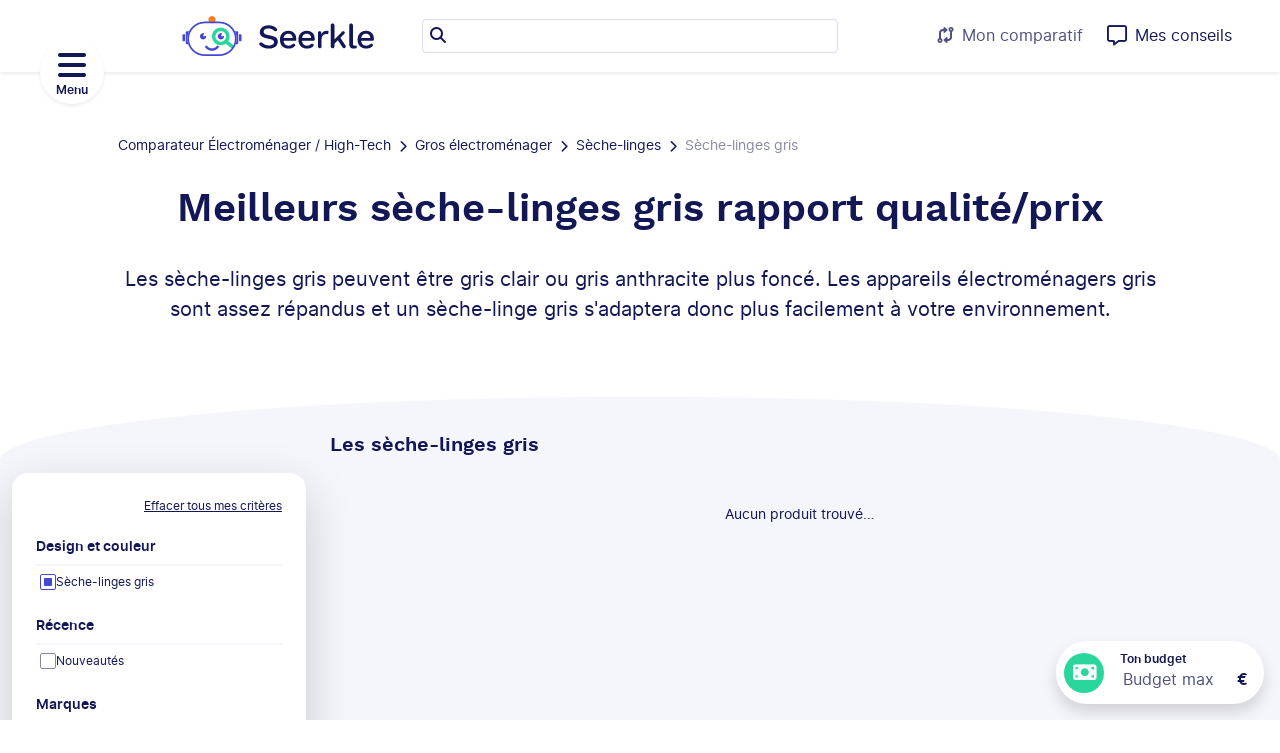

--- FILE ---
content_type: text/html
request_url: https://www.seerkle.com/univers/gros-electromenager/seche-linge/seche-linge-par-format-ou-couleur/seche-linge-gris
body_size: 24522
content:
<!doctype html>
<html lang="fr">
    <head>
<meta name="sentry-trace" content="ae785e5b9f98fae201004461ef5cc6e3-a86af0c3629347d8-1"/>
<meta name="baggage" content="sentry-environment=prod,sentry-release=d4795ca3c3f60d0908f896ab8d890344761c0f27,sentry-public_key=da83dd4dc5b8467fa778b602bb269a64,sentry-trace_id=ae785e5b9f98fae201004461ef5cc6e3,sentry-sample_rate=0.2,sentry-transaction=GET%20%2Funivers%2Fgros-electromenager%2Fseche-linge%2Fseche-linge-par-format-ou-couleur%2Fseche-linge-gris,sentry-sampled=true"/>
<script >
    const f = window.fetch;
    if(f){
      window._sentryFetchProxy = function(...a){return f(...a)}
      window.fetch = function(...a){return window._sentryFetchProxy(...a)}
    }
</script>
        <meta charset="utf-8" />
        <link rel="icon" href="../../../../favicon.png" />
        <meta name="viewport" content="width=device-width, initial-scale=1" />
        <meta
            name="robots"
            content="max-snippet:-1, max-image-preview:large, max-video-preview:-1"
        />
        
		<link href="../../../../_app/immutable/assets/0.999e614a.css" rel="stylesheet">
		<link href="../../../../_app/immutable/assets/OffersListItems.604eb962.css" rel="stylesheet">
		<link href="../../../../_app/immutable/assets/BestDealSticker.7472012f.css" rel="stylesheet">
		<link href="../../../../_app/immutable/assets/Checkbox.4b2d5671.css" rel="stylesheet">
		<link href="../../../../_app/immutable/assets/trackingService.e132309e.css" rel="stylesheet">
		<link href="../../../../_app/immutable/assets/Button.b11d810d.css" rel="stylesheet">
		<link href="../../../../_app/immutable/assets/AdviceList.b2c0079d.css" rel="stylesheet">
		<link href="../../../../_app/immutable/assets/InflatedButton.b473fd28.css" rel="stylesheet">
		<link href="../../../../_app/immutable/assets/InputPill.b6db5f30.css" rel="stylesheet">
		<link href="../../../../_app/immutable/assets/SearchAd.6b958733.css" rel="stylesheet">
		<link href="../../../../_app/immutable/assets/SeerklopediaAd.7288dd66.css" rel="stylesheet">
		<link href="../../../../_app/immutable/assets/Breadcrumbs.4777ea77.css" rel="stylesheet">
		<link href="../../../../_app/immutable/assets/CategoryProducts.497ef3fa.css" rel="stylesheet">
		<link href="../../../../_app/immutable/assets/PaginatedProductResults.52017741.css" rel="stylesheet">
		<link href="../../../../_app/immutable/assets/MasterFeaturesList.dba128a0.css" rel="stylesheet">
		<link href="../../../../_app/immutable/assets/PriceChart.75f09001.css" rel="stylesheet">
		<link href="../../../../_app/immutable/assets/FamilyItem.0756bdd7.css" rel="stylesheet">
		<link href="../../../../_app/immutable/assets/BlackFridayBanner.2cb96ad5.css" rel="stylesheet">
		<link href="../../../../_app/immutable/assets/ScrollFast.eb15a237.css" rel="stylesheet"><title>Meilleurs sèche-linges gris en janvier - Comparatif de 0 produit</title><!-- HEAD_svelte-ynyow9_START --><meta charset="UTF-8"><meta http-equiv="Content-Type" content="text/html; charset=utf-8"><link rel="preload" as="font" href="/ssr/fonts/inter-regular.woff2?1713270035" type="font/woff2" crossorigin="anonymous"><link rel="preload" as="font" href="/ssr/fonts/inter-semibold.woff2?1713270035" type="font/woff2" crossorigin="anonymous"><link rel="preload" as="font" href="/ssr/fonts/inter-bold.woff2?1713270035" type="font/woff2" crossorigin="anonymous"><link rel="preload" as="font" href="/ssr/fonts/worksans-semibold.woff2?1713270035" type="font/woff2" crossorigin="anonymous"><link rel="preload" as="font" href="/ssr/fonts/worksans-bold.woff2?1713270035" type="font/woff2" crossorigin="anonymous"><link rel="preload" as="font" href="/ssr/fonts/fa-regular-400.woff2?1713270035" type="font/woff2" crossorigin="anonymous"><link rel="preload" as="font" href="/ssr/fonts/fa-brands-400.woff2?1713270035" type="font/woff2" crossorigin="anonymous"><link rel="preload" as="font" href="/ssr/fonts/fa-solid-900.woff2?1730847372" type="font/woff2" crossorigin="anonymous"><meta http-equiv="Content-Language" content="fr-FR"><meta name="language" content="fr-FR"><link rel="apple-touch-icon" sizes="50x50" href="[data-uri]"><meta name="apple-mobile-web-app-title" content="Seerkle"><meta name="application-name" content="Seerkle"><meta name="msapplication-TileColor" content="##4547D0"><meta name="theme-color" content="##4547D0"><meta name="title" content="Meilleurs sèche-linges gris en janvier - Comparatif de 0 produit"><meta name="description" content="Choisissez votre sèche-linge parmi les meilleurs sèche-linges gris ! Seerkle classe tous les jours les meilleurs produits en fonction de leur rapport qualité prix."><meta name="keywords" content=""><meta name="robots" content="index, follow"><meta property="og:site_name" content="Seerkle"><meta property="og:url" content="https://www.seerkle.com/univers/gros-electromenager/seche-linge/seche-linge-par-format-ou-couleur/seche-linge-gris"><meta property="og:title" content="Meilleurs sèche-linges gris en janvier - Comparatif de 0 produit"><meta property="og:description" content="Choisissez votre sèche-linge parmi les meilleurs sèche-linges gris ! Seerkle classe tous les jours les meilleurs produits en fonction de leur rapport qualité prix."><meta property="og:locale" content="fr_FR"><meta property="og:type" content="website"><meta property="og:image" content="https://www.seerkle.com/ssr/images/meta/seerkle.png"><meta property="og:image:width" content="1200"><meta property="og:image:height" content="630"><link rel="canonical" href="https://www.seerkle.com/univers/gros-electromenager/seche-linge/seche-linge-par-format-ou-couleur/seche-linge-gris"><!-- HEAD_svelte-ynyow9_END --><!-- HEAD_svelte-51w94u_START --><!-- HTML_TAG_START -->
    <script type="application/ld+json">
      {"@context":"https://schema.org","@graph":[{"@type":"BreadcrumbList","itemListElement":[{"@type":"ListItem","position":1,"name":"Gros électroménager","item":"https://www.seerkle.com/univers/gros-electromenager"},{"@type":"ListItem","position":2,"name":"Sèche-linges","item":"https://www.seerkle.com/univers/gros-electromenager/seche-linge"},{"@type":"ListItem","position":3,"name":"Sèche-linges gris","item":"https://www.seerkle.com/univers/gros-electromenager/seche-linge/seche-linge-par-format-ou-couleur/seche-linge-gris"}]},{"name":"Meilleurs sèche-linges gris - Comparatif qualité/prix","description":"Choisissez votre sèche-linge parmi les meilleurs sèche-linges gris"},{"@type":"Article","headline":"sèche-linges gris","articleBody":"Les sèche-linges gris peuvent être gris clair ou gris anthracite plus foncé. Les appareils électroménagers gris sont assez répandus et un sèche-linge gris s'adaptera donc plus facilement à votre environnement.","publisher":{"@type":"Organization","name":"Seerkle","url":"https://www.seerkle.com/","logo":{"@type":"ImageObject","url":"https://www.seerkle.com/ssr/images/logo_w_text.svg","width":230,"height":48}},"mainEntityOfPage":{"@type":"WebPage","url":"https://www.seerkle.com/univers/gros-electromenager/seche-linge/seche-linge-par-format-ou-couleur/seche-linge-gris"}}]}
    </script>
    <!-- HTML_TAG_END --><!-- HEAD_svelte-51w94u_END --><!-- HEAD_svelte-te0z6s_START --><!-- HEAD_svelte-te0z6s_END --><!-- HEAD_svelte-dre8a4_START --><!-- HTML_TAG_START --><script>
        
      partytown = {
        forward: ['dataLayer.push', 'gtag'],
        resolveUrl: (url) => {
          const proxied = [
            'td.doubleclick.net',
            'googleads.g.doubleclick.net',
            'pagead2.googlesyndication.com',
            'tpc.googlesyndication.com',
            'www.dwin2.com',
            'www.googleadservices.com',
            'www.googletagmanager.com',
            'region1.google-analytics.com',
            'www.google.com',
            'www.google.fr',
            'ep2.adtrafficquality.google',
          ]
          if (proxied.indexOf(url.hostname) !== -1) {
            return new URL('https://www.seerkle.com/3rd-party?url=' + url.hostname + url.pathname + url.search.replace('?', '&'))
          }
          return url
        }
      };!(function(w,p,f,c){if(!window.crossOriginIsolated && !navigator.serviceWorker) return;c=w[p]=w[p]||{};c[f]=(c[f]||[])})(window,'partytown','forward');/* Partytown 0.11.1 - MIT QwikDev */
const t={preserveBehavior:!1},e=e=>{if("string"==typeof e)return[e,t];const[n,r=t]=e;return[n,{...t,...r}]},n=Object.freeze((t=>{const e=new Set;let n=[];do{Object.getOwnPropertyNames(n).forEach((t=>{"function"==typeof n[t]&&e.add(t)}))}while((n=Object.getPrototypeOf(n))!==Object.prototype);return Array.from(e)})());!function(t,r,o,i,a,s,c,l,d,p,u=t,f){function h(){f||(f=1,"/"==(c=(s.lib||"/~partytown/")+(s.debug?"debug/":""))[0]&&(d=r.querySelectorAll('script[type="text/partytown"]'),i!=t?i.dispatchEvent(new CustomEvent("pt1",{detail:t})):(l=setTimeout(v,(null==s?void 0:s.fallbackTimeout)||1e4),r.addEventListener("pt0",w),a?y(1):o.serviceWorker?o.serviceWorker.register(c+(s.swPath||"partytown-sw.js"),{scope:c}).then((function(t){t.active?y():t.installing&&t.installing.addEventListener("statechange",(function(t){"activated"==t.target.state&&y()}))}),console.error):v())))}function y(e){p=r.createElement(e?"script":"iframe"),t._pttab=Date.now(),e||(p.style.display="block",p.style.width="0",p.style.height="0",p.style.border="0",p.style.visibility="hidden",p.setAttribute("aria-hidden",!0)),p.src=c+"partytown-"+(e?"atomics.js?v=0.11.1":"sandbox-sw.html?"+t._pttab),r.querySelector(s.sandboxParent||"body").appendChild(p)}function v(n,o){for(w(),i==t&&(s.forward||[]).map((function(n){const[r]=e(n);delete t[r.split(".")[0]]})),n=0;n<d.length;n++)(o=r.createElement("script")).innerHTML=d[n].innerHTML,o.nonce=s.nonce,r.head.appendChild(o);p&&p.parentNode.removeChild(p)}function w(){clearTimeout(l)}s=t.partytown||{},i==t&&(s.forward||[]).map((function(r){const[o,{preserveBehavior:i}]=e(r);u=t,o.split(".").map((function(e,r,o){var a;u=u[o[r]]=r+1<o.length?u[o[r]]||(a=o[r+1],n.includes(a)?[]:{}):(()=>{let e=null;if(i){const{methodOrProperty:n,thisObject:r}=((t,e)=>{let n=t;for(let t=0;t<e.length-1;t+=1)n=n[e[t]];return{thisObject:n,methodOrProperty:e.length>0?n[e[e.length-1]]:void 0}})(t,o);"function"==typeof n&&(e=(...t)=>n.apply(r,...t))}return function(){let n;return e&&(n=e(arguments)),(t._ptf=t._ptf||[]).push(o,arguments),n}})()}))})),"complete"==r.readyState?h():(t.addEventListener("DOMContentLoaded",h),t.addEventListener("load",h))}(window,document,navigator,top,window.crossOriginIsolated);
        window.google_ads_id = 'AW-405456304'
        window.google_ads_src = 'https://www.googleadservices.com/pagead/conversion_async.js'
    </script><!-- HTML_TAG_END --><script type="text/partytown" src="https://www.googletagmanager.com/gtm.js?id=GTM-K4Z2C3Z" defer async></script> <script type="text/partytown" data-svelte-h="svelte-1ca3fbq">window.dataLayer = window.dataLayer || []
            window.gtag = function gtag() {
                dataLayer.push(arguments)
            }
            gtag("config", window.google_ads_id, {send_page_view: false})
            gtag("consent", "default", {
                ad_storage: "denied",
                ad_user_data: "denied",
                ad_personalization: "denied",
                analytics_storage: "denied",
                wait_for_update: 500
            })
            // gtag calls are async so we need a delay to ensure gtm.start is pushed last
            setTimeout(
                () => dataLayer.push({"gtm.start": new Date().getTime(), event: "gtm.js"}),
                500
            )</script><script data-svelte-h="svelte-1wyxoom">window.loadGoogleAds = function () {
                if (!window.googleAdsLoaded) {
                    const script = document.createElement("script")
                    script.async = true
                    script.src = window.google_ads_src
                    document.head.appendChild(script)
                    window.googleAdsLoaded = true
                }
            }
            ;(() => {
                const cookieConsent = localStorage.getItem("cookie_consent")
                if (cookieConsent && parseInt(cookieConsent) > 0) {
                    window.loadGoogleAds()
                }
            })()</script><!-- HEAD_svelte-dre8a4_END -->
    </head>
    <body data-sveltekit-preload-data="off" class="d-flex flex-column min-vh-100 bg-white">
        <div style="display: contents">   <div class="container-fluid px-0 d-flex flex-column flex-grow-1 pb-5 mb-4 mb-sm-0 pb-sm-0"> <div class="advice-modal d-none flex-column position-fixed bg-white start-0 top-0 vw-100 vh-100 svelte-yytuyr"><button title="Fermer" class="svelte-yytuyr" data-svelte-h="svelte-ms0ray"><i class="fa fa-close"></i></button> </div> <header class="svelte-yytuyr"><a rel="external" href="/" class="home-link svelte-yytuyr" data-svelte-h="svelte-12zs16"><img src="/_app/immutable/assets/logo_w_text.f2fad431.svg" alt="Seerkle" class="header-logo svelte-yytuyr"></a> <div class="search-bar svelte-yytuyr"><section class="svelte-1uqdd5x"><span class="svelte-1uqdd5x"><input type="text" class="svelte-1uqdd5x" value=""></span>  </section></div> <aside class="svelte-yytuyr"><button class="btn-size-md bg-transparent rounded-circle text-marine d-flex flex-row align-items-center me-4 text-muted  svelte-18dvp30" disabled><span class="icons"><i class="fa fa-code-compare svelte-18dvp30"></i> </span> <span class="d-block text-center svelte-18dvp30 ms-2">Mon comparatif</span> </button> <button class="btn-size-md bg-transparent rounded-circle text-marine d-flex align-items-center text-decoration-none position-relative   svelte-18dvp30"><span class="icons"><i class="far fa-lg fa-comment-alt me-2 svelte-18dvp30"></i> </span> <div class="d-block text-center svelte-18dvp30">Mes conseils</div> </button></aside> </header> <button class="svelte-1bzgsi5" data-svelte-h="svelte-181z6kz"><span class="svelte-1bzgsi5">Menu</span></button> <section class="svelte-1bzgsi5 d-none"><nav class="svelte-1bzgsi5"><a href="/" class="svelte-1bzgsi5" data-svelte-h="svelte-15cajw6"><img src="/_app/immutable/assets/logo_w_text.f2fad431.svg" alt="Seerkle" class="svelte-1bzgsi5"></a> <div class="menu-search-open svelte-qaxrvs" data-svelte-h="svelte-zi2h9a">Ouvrir la recherche</div>  <div class="svelte-38vyka">Gros électroménager</div> <ul class="universes svelte-38vyka d-none"><li class="svelte-38vyka"><a href="/univers/gros-electromenager/seche-linge" class="svelte-38vyka">Sèche-linge</a> </li><li class="svelte-38vyka"><a href="/univers/gros-electromenager/refrigerateur" class="svelte-38vyka">Réfrigérateur</a> </li><li class="svelte-38vyka"><a href="/univers/gros-electromenager/plaque-de-cuisson" class="svelte-38vyka">Plaque de cuisson</a> </li><li class="svelte-38vyka"><a href="/univers/gros-electromenager/micro-ondes" class="svelte-38vyka">Micro-ondes</a> </li><li class="svelte-38vyka"><a href="/univers/gros-electromenager/lave-vaisselle" class="svelte-38vyka">Lave-vaisselle</a> </li><li class="svelte-38vyka"><a href="/univers/gros-electromenager/lave-linge" class="svelte-38vyka">Lave-linge</a> </li><li class="svelte-38vyka"><a href="/univers/gros-electromenager/hotte-aspirante" class="svelte-38vyka">Hotte aspirante</a> </li><li class="svelte-38vyka"><a href="/univers/gros-electromenager/four" class="svelte-38vyka">Four</a> </li><li class="svelte-38vyka"><a href="/univers/gros-electromenager/congelateur" class="svelte-38vyka">Congélateur</a> </li> <li class="svelte-38vyka"><div class="svelte-38vyka">Nos articles Gros électroménager</div> <ul class="svelte-38vyka d-none"><li class="svelte-38vyka"><a href="/seerklopedia/categories/seche-linge" class="svelte-38vyka">Nos conseils sur les sèche-linges</a> </li><li class="svelte-38vyka"><a href="/seerklopedia/categories/refrigerateur" class="svelte-38vyka">Nos conseils sur les réfrigérateurs</a> </li><li class="svelte-38vyka"><a href="/seerklopedia/categories/plaque-de-cuisson" class="svelte-38vyka">Nos conseils sur les plaques de cuisson</a> </li><li class="svelte-38vyka"><a href="/seerklopedia/categories/micro-ondes" class="svelte-38vyka">Nos conseils sur les micro-ondes</a> </li><li class="svelte-38vyka"><a href="/seerklopedia/categories/lave-vaisselle" class="svelte-38vyka">Nos conseils sur les lave-vaisselles</a> </li><li class="svelte-38vyka"><a href="/seerklopedia/categories/lave-linge" class="svelte-38vyka">Nos conseils sur les lave-linges</a> </li><li class="svelte-38vyka"><a href="/seerklopedia/categories/hotte-aspirante" class="svelte-38vyka">Nos conseils sur les hottes aspirantes</a> </li><li class="svelte-38vyka"><a href="/seerklopedia/categories/four" class="svelte-38vyka">Nos conseils sur les fours</a> </li><li class="svelte-38vyka"><a href="/seerklopedia/categories/congelateur" class="svelte-38vyka">Nos conseils sur les congélateurs</a> </li> </ul></li> </ul><div class="svelte-38vyka">High-tech</div> <ul class="universes svelte-38vyka d-none"><li class="svelte-38vyka"><a href="/univers/high-tech/ecran-pc" class="svelte-38vyka">Écran de PC</a> </li><li class="svelte-38vyka"><a href="/univers/high-tech/smartphone" class="svelte-38vyka">Smartphone</a> </li><li class="svelte-38vyka"><a href="/univers/high-tech/tv" class="svelte-38vyka">TV</a> </li> <li class="svelte-38vyka"><div class="svelte-38vyka">Nos articles High-tech</div> <ul class="svelte-38vyka d-none"><li class="svelte-38vyka"><a href="/seerklopedia/categories/ecran-pc" class="svelte-38vyka">Nos conseils sur les écrans de PC</a> </li><li class="svelte-38vyka"><a href="/seerklopedia/categories/smartphone" class="svelte-38vyka">Nos conseils sur les smartphones</a> </li><li class="svelte-38vyka"><a href="/seerklopedia/categories/tv" class="svelte-38vyka">Nos conseils sur les TVs</a> </li> </ul></li> </ul> <a href="/bons-plans" class="svelte-3yldb2"><div class="best-deal  svelte-fvbwrs small"><div class="tooltip-wrapper  svelte-1yhg9aq"><span class="sticker svelte-fvbwrs" slot="content" data-svelte-h="svelte-1ii32m9">Bon<br>plan</span>  </div> </div> <span class="svelte-3yldb2" data-svelte-h="svelte-i1fsgk">C&#39;est le moment d&#39;acheter</span> </a> <section class="svelte-mzwo9l"><p class="svelte-mzwo9l" data-svelte-h="svelte-1xc4ayk">Seerklopedia</p> <p class="svelte-mzwo9l" data-svelte-h="svelte-1b20e1p">L&#39;encyclopédie du consommateur</p> <p class="svelte-mzwo9l" data-svelte-h="svelte-1trdy1k">Pour une aide sur les termes techniques des produits, consulter notre encyclopédie des
        consommateurs !</p> <a href="/seerklopedia" class="svelte-mzwo9l"><div role="button" tabindex="0" class="fs-6 cursor-pointer accent svelte-1thgw8n my-3"><p class="text-center px-3 py-2 m-0 d-flex flex-row align-items-center btn-inner svelte-1thgw8n">Seerklopedia <span class="chevrons svelte-1thgw8n" data-svelte-h="svelte-bxzesz"><i class="fa fa-solid fa-chevron-right svelte-1thgw8n"></i> <i class="fa fa-solid fa-chevron-right svelte-1thgw8n"></i> <i class="fa fa-solid fa-chevron-right svelte-1thgw8n"></i></span></p> </div></a> </section></nav> </section> <main>   <header class="d-flex flex-column align-items-center pt-lg-5 px-2 px-md-5 mb-3 mb-md-5 container text-center"><nav class="svelte-rkgldp"><ul class="scrollbar-light svelte-rkgldp"><li class="svelte-rkgldp"><a href="/" class="svelte-rkgldp">Comparateur Électroménager / High-Tech</a> <i class="fa fa-chevron-right svelte-rkgldp"></i> </li><li class="svelte-rkgldp"><a href="/univers/gros-electromenager" class="svelte-rkgldp">Gros électroménager</a> <i class="fa fa-chevron-right svelte-rkgldp"></i> </li><li class="svelte-rkgldp"><a href="/univers/gros-electromenager/seche-linge" class="svelte-rkgldp">Sèche-linges</a> <i class="fa fa-chevron-right svelte-rkgldp"></i> </li> <li class="svelte-rkgldp"><span class="svelte-rkgldp">Sèche-linges gris</span></li></ul> </nav> undefined <h1 class="text-marine m-0 my-2 svelte-1ehtprs">Résultat de votre recherche pour : NEC  </h1> <nav class="svelte-1851v3s"> </nav></header> <section class="bg-rounded svelte-1kobzvc"><div class="container-xxl g-0"><div class="budget svelte-1akrrn2"><div class="svelte-1akrrn2"><div class="budget-range svelte-1fjb4x1"><div class="icon-wrapper svelte-1fjb4x1"></div> <div class="input-wrapper svelte-1fjb4x1"><p class="svelte-1fjb4x1" data-svelte-h="svelte-16dq4ny">Ton budget</p> <div class="svelte-1fjb4x1"><input type="number" name="maxPrice" size="10" class="form-control svelte-1fjb4x1" placeholder="Budget max"></div></div> </div></div> </div> <div class="category-products svelte-1kobzvc"><aside class="svelte-1kobzvc"><div class="category-menu-wrapper svelte-srhi04"><p data-bs-toggle="collapse" data-bs-target="#category-menu-content" class="fs-6 svelte-srhi04">Filtrer les sèche-linges</p> <nav class="collapse collapsed svelte-srhi04" id="category-menu-content"><span class="reset-filters svelte-srhi04" data-svelte-h="svelte-e6yols">Effacer tous mes critères</span>  <p class="svelte-srhi04 mt-3">Design et couleur</p> <div data-role="criteria-list" data-uuid="95964fdb-6fcb-4c08-bcae-d30fcee46ad1" class="criteria-list svelte-srhi04"><ul class="svelte-srhi04"><li class="criterion svelte-srhi04"><p class="svelte-oexyyk"><input type="checkbox" class="cb-normal svelte-13ti2db" checked  name="filter_e409e66e-d383-4165-a408-4ed8c3576798" id="filter_e409e66e-d383-4165-a408-4ed8c3576798"> <span>Sèche-linges gris </span></p> </li></ul>  </div> <p class="svelte-srhi04 mt-3" data-svelte-h="svelte-81ycvd">Récence</p> <div class="criteria-list svelte-srhi04"><ul class="svelte-srhi04"><li class="criterion svelte-srhi04"><a href="/univers/gros-electromenager/seche-linge/nouveautes" class="svelte-oexyyk"><input type="checkbox" class="cb-normal svelte-13ti2db"   name="filter_Nouveautés" id="filter_Nouveautés"> <span>Nouveautés</span> </a></li></ul></div> <p class="svelte-srhi04 mt-3" data-svelte-h="svelte-raudyb">Marques</p> <div data-role="criteria-list" data-uuid="brands" class="criteria-list svelte-srhi04"><ul class="svelte-srhi04"><li class="criterion svelte-srhi04"><p class="svelte-1q2vnp4"><input type="checkbox" class="cb-normal svelte-13ti2db"   name="filter_62fb3f8e-7491-4031-a73c-9ac1a67e439e" id="filter_62fb3f8e-7491-4031-a73c-9ac1a67e439e"> <span>AEG</span></p> </li><li class="criterion svelte-srhi04"><p class="svelte-1q2vnp4"><input type="checkbox" class="cb-normal svelte-13ti2db"   name="filter_77715135-caef-4794-87da-e9689fef4faf" id="filter_77715135-caef-4794-87da-e9689fef4faf"> <span>Asko</span></p> </li><li class="criterion svelte-srhi04"><p class="svelte-1q2vnp4"><input type="checkbox" class="cb-normal svelte-13ti2db"   name="filter_cf846913-76c2-4e00-aa86-e17998d4450d" id="filter_cf846913-76c2-4e00-aa86-e17998d4450d"> <span>Beko</span></p> </li><li class="criterion svelte-srhi04"><p class="svelte-1q2vnp4"><input type="checkbox" class="cb-normal svelte-13ti2db"   name="filter_709c8eb2-f964-41c2-abce-a2c97e87f7cc" id="filter_709c8eb2-f964-41c2-abce-a2c97e87f7cc"> <span>Bosch</span></p> </li><li class="criterion svelte-srhi04"><p class="svelte-1q2vnp4"><input type="checkbox" class="cb-normal svelte-13ti2db"   name="filter_0c461612-5315-4c16-9f7c-344b8aedcca7" id="filter_0c461612-5315-4c16-9f7c-344b8aedcca7"> <span>Candy</span></p> </li><li class="criterion svelte-srhi04"><p class="svelte-1q2vnp4"><input type="checkbox" class="cb-normal svelte-13ti2db"   name="filter_8ff71560-27a6-4f76-a231-a81b047d5882" id="filter_8ff71560-27a6-4f76-a231-a81b047d5882"> <span>Electrolux</span></p> </li><li class="criterion svelte-srhi04"><p class="svelte-1q2vnp4"><input type="checkbox" class="cb-normal svelte-13ti2db"   name="filter_6f9722c2-b026-4198-883a-1f241c1248c8" id="filter_6f9722c2-b026-4198-883a-1f241c1248c8"> <span>Gorenje</span></p> </li><li class="criterion svelte-srhi04"><p class="svelte-1q2vnp4"><input type="checkbox" class="cb-normal svelte-13ti2db"   name="filter_9a870155-4648-4cc6-9f78-49b7896e5fdf" id="filter_9a870155-4648-4cc6-9f78-49b7896e5fdf"> <span>Haier</span></p> </li><li class="criterion svelte-srhi04"><p class="svelte-1q2vnp4"><input type="checkbox" class="cb-normal svelte-13ti2db"   name="filter_ef11cb4d-4161-454e-b27c-f53d8fc1fc1e" id="filter_ef11cb4d-4161-454e-b27c-f53d8fc1fc1e"> <span>Hisense</span></p> </li><li class="criterion svelte-srhi04"><p class="svelte-1q2vnp4"><input type="checkbox" class="cb-normal svelte-13ti2db"   name="filter_930ef58a-11e7-4d52-8d1b-15aa39514196" id="filter_930ef58a-11e7-4d52-8d1b-15aa39514196"> <span>Hoover</span></p> </li><li class="criterion svelte-srhi04"><p class="svelte-1q2vnp4"><input type="checkbox" class="cb-normal svelte-13ti2db"   name="filter_94dff675-47f4-492e-b4e8-70840f064427" id="filter_94dff675-47f4-492e-b4e8-70840f064427"> <span>Hotpoint</span></p> </li><li class="criterion svelte-srhi04"><p class="svelte-1q2vnp4"><input type="checkbox" class="cb-normal svelte-13ti2db"   name="filter_2bb508cf-0196-4aae-a543-f9b0e100cf04" id="filter_2bb508cf-0196-4aae-a543-f9b0e100cf04"> <span>Indesit</span></p> </li><li class="criterion svelte-srhi04"><p class="svelte-1q2vnp4"><input type="checkbox" class="cb-normal svelte-13ti2db"   name="filter_3288ecf9-78cc-438a-a7ce-012cd95cbc84" id="filter_3288ecf9-78cc-438a-a7ce-012cd95cbc84"> <span>Klarstein</span></p> </li><li class="criterion svelte-srhi04"><p class="svelte-1q2vnp4"><input type="checkbox" class="cb-normal svelte-13ti2db"   name="filter_cd0aaf65-4873-4c8a-9c78-eaf99e4c4e45" id="filter_cd0aaf65-4873-4c8a-9c78-eaf99e4c4e45"> <span>LG</span></p> </li><li class="criterion svelte-srhi04"><p class="svelte-1q2vnp4"><input type="checkbox" class="cb-normal svelte-13ti2db"   name="filter_8ec92e2c-b98b-4cc5-b468-e13f4815b5be" id="filter_8ec92e2c-b98b-4cc5-b468-e13f4815b5be"> <span>Miele</span></p> </li><li class="criterion svelte-srhi04"><p class="svelte-1q2vnp4"><input type="checkbox" class="cb-normal svelte-13ti2db"   name="filter_a04fb492-ec0f-46a2-a551-8499aff83164" id="filter_a04fb492-ec0f-46a2-a551-8499aff83164"> <span>Samsung</span></p> </li><li class="criterion svelte-srhi04"><p class="svelte-1q2vnp4"><input type="checkbox" class="cb-normal svelte-13ti2db"   name="filter_32afae9a-6cd5-486c-8c76-2a0ca5599d3f" id="filter_32afae9a-6cd5-486c-8c76-2a0ca5599d3f"> <span>SanGiorgio</span></p> </li><li class="criterion svelte-srhi04"><p class="svelte-1q2vnp4"><input type="checkbox" class="cb-normal svelte-13ti2db"   name="filter_cfa51355-0acc-4713-a347-b89e9c2e4a6c" id="filter_cfa51355-0acc-4713-a347-b89e9c2e4a6c"> <span>Sharp</span></p> </li><li class="criterion svelte-srhi04"><p class="svelte-1q2vnp4"><input type="checkbox" class="cb-normal svelte-13ti2db"   name="filter_fb1c16ab-d608-4430-b4db-b08899566c9b" id="filter_fb1c16ab-d608-4430-b4db-b08899566c9b"> <span>Siemens</span></p> </li><li class="criterion svelte-srhi04"><p class="svelte-1q2vnp4"><input type="checkbox" class="cb-normal svelte-13ti2db"   name="filter_f465290d-2034-4042-a503-bb9ebf5b6e6a" id="filter_f465290d-2034-4042-a503-bb9ebf5b6e6a"> <span>Vedette</span></p> </li><li class="criterion svelte-srhi04"><p class="svelte-1q2vnp4"><input type="checkbox" class="cb-normal svelte-13ti2db"   name="filter_a8beaa5f-f6ab-42cc-80e8-acd0609a195c" id="filter_a8beaa5f-f6ab-42cc-80e8-acd0609a195c"> <span>Whirlpool</span></p> </li></ul> <p class="more svelte-srhi04" data-svelte-h="svelte-6u1nc7">Voir plus</p> <p class="less svelte-srhi04" data-svelte-h="svelte-1bez0hb">Voir moins</p></div></nav> </div></aside> <div class="svelte-1kobzvc"><h2 id="top10" class="svelte-1kobzvc">Les sèche-linges gris</h2>   <div><p class="text-center my-5" data-svelte-h="svelte-1cw3xu5">Aucun produit trouvé…</p></div>  </div></div></div> </section>  <div class="my-4 mx-2 m-md-5 p-md-5"><div class="searchad-container text-center rounded-4 svelte-p5cfc9"><h2 class="text-marine m-0 mb-4 svelte-1ehtprs">Pour une recherche très précise,<br class="d-none d-sm-inline">
        utilise le configurateur <span class="text-purple" data-svelte-h="svelte-1lxvd4q">Seerkle</span> </h2> <a href="/" class="d-inline-block mx-auto"><div role="button" tabindex="0" class="fs-6 cursor-pointer accent svelte-1thgw8n my-3 fs-md-5"><p class="text-center px-3 py-2 m-0 d-flex flex-row align-items-center btn-inner svelte-1thgw8n">Lancer une analyse <span class="chevrons svelte-1thgw8n" data-svelte-h="svelte-bxzesz"><i class="fa fa-solid fa-chevron-right svelte-1thgw8n"></i> <i class="fa fa-solid fa-chevron-right svelte-1thgw8n"></i> <i class="fa fa-solid fa-chevron-right svelte-1thgw8n"></i></span></p> </div></a> </div></div> <div class="mw-100 seerklopedia-container pb-lg-4 svelte-9miqeq"><div class="d-flex justify-content-center"><div class="mw-100 pb-5 mb-5"><div class="d-flex flex-column align-items-center position-relative top-10pc svelte-9miqeq"><h2 class="h1 fs-2 mb-0" data-svelte-h="svelte-1q0rdy2">Seerklopedia</h2> <p class="text-orange fs-4 fw-bold mt-0 mb-1 text-center px-3" data-svelte-h="svelte-62ea7f">L&#39;encyclopédie du consommateur</p> <p class="fs-lg-5 fs-md-4 mt-0 mb-5 text-center px-3 px-md-5 lh-sm" data-svelte-h="svelte-1ajhv7h">Pour une aide sur les termes techniques des produits, consulter notre
                    encyclopédie des consommateurs !</p> <a href="/seerklopedia"><div role="button" tabindex="0" class="fs-6 cursor-pointer svelte-1thgw8n  fs-md-5"><p class="text-center px-3 py-2 m-0 d-flex flex-row align-items-center btn-inner svelte-1thgw8n">Découvrir Seerklopedia <span class="chevrons svelte-1thgw8n" data-svelte-h="svelte-bxzesz"><i class="fa fa-solid fa-chevron-right svelte-1thgw8n"></i> <i class="fa fa-solid fa-chevron-right svelte-1thgw8n"></i> <i class="fa fa-solid fa-chevron-right svelte-1thgw8n"></i></span></p> </div></a></div></div></div> </div></main> <footer class="bg-transparent svelte-cwfhme"><div class="bg-white bg-rounded shadow-lg pb-5 d-flex flex-column align-items-center bg-footer"><div class="position-relative bg-rounded-smile-div"></div> <div class="container-lg"><div class="my-md-4 py-5 d-flex flex-column flex-md-row flex-wrap"><section class="links svelte-cwfhme" data-svelte-h="svelte-15rw4y"><p class="h5 svelte-cwfhme">La communauté</p> <ul class="svelte-cwfhme"><li class="svelte-cwfhme"><a href="/seerklopedia" class="svelte-cwfhme">FAQ</a></li></ul></section> <section class="links svelte-cwfhme"><p class="h5 svelte-cwfhme" data-svelte-h="svelte-16grw5e">L&#39;entreprise</p> <ul class="svelte-cwfhme"><li class="svelte-cwfhme"><span class="svelte-cwfhme" data-svelte-h="svelte-15jmosb">Qui sommes-nous ?</span></li> <li class="svelte-cwfhme"><span class="svelte-cwfhme" data-svelte-h="svelte-1b0snd8">Mentions légales</span></li> <li class="svelte-cwfhme"><span class="svelte-cwfhme" data-svelte-h="svelte-4ixr6g">Politique de confidentialité</span></li> <li class="svelte-cwfhme"><span class="svelte-cwfhme" data-svelte-h="svelte-1st4u1d">Modifier mon consentement</span></li> <li class="svelte-cwfhme" data-svelte-h="svelte-3idbwx"><a href="mailto:contact@seerkle.com" class="svelte-cwfhme">Nous contacter</a></li></ul></section> <section class="networks svelte-cwfhme" data-svelte-h="svelte-2uut0j"><ul class="svelte-cwfhme"><li class="svelte-cwfhme"><a rel="external noreferrer" href="https://www.facebook.com/Seerkle" target="_blank" title="Facebook" class="ms-md-4 h3 svelte-cwfhme"><i class="fab fa-facebook"></i><span class="svelte-cwfhme">Facebook</span></a></li> <li class="svelte-cwfhme"><a rel="external noreferrer" href="https://twitter.com/seerkle" target="_blank" title="Twitter" class="ms-4 h3 svelte-cwfhme"><i class="fab fa-twitter"></i><span class="svelte-cwfhme">Twitter</span></a></li> <li class="svelte-cwfhme"><a rel="external noreferrer" href="https://www.instagram.com/seerkle/" target="_blank" title="Instagram" class="ms-4 h3 svelte-cwfhme"><i class="fab fa-instagram"></i><span class="svelte-cwfhme">Instagram</span></a></li> <li class="svelte-cwfhme"><a rel="external noreferrer" href="https://www.linkedin.com/company/seerkle" target="_blank" title="LinkedIn" class="ms-4 h3 svelte-cwfhme"><i class="fab fa-linkedin-in"></i><span class="svelte-cwfhme">LinkedIn</span></a></li></ul></section> <section class="universe-links svelte-cwfhme"><a href="/univers/gros-electromenager" class="h5 svelte-cwfhme">Le meilleur du gros électroménager</a> <ul class="svelte-cwfhme"><li class="svelte-cwfhme"><a href="/univers/gros-electromenager/congelateur" class="svelte-cwfhme">Congélateurs : meilleur rapport qualité
                                        prix</a> </li><li class="svelte-cwfhme"><a href="/univers/gros-electromenager/four" class="svelte-cwfhme">Fours : meilleur rapport qualité
                                        prix</a> </li><li class="svelte-cwfhme"><a href="/univers/gros-electromenager/hotte-aspirante" class="svelte-cwfhme">Hottes aspirantes : meilleur rapport qualité
                                        prix</a> </li><li class="svelte-cwfhme"><a href="/univers/gros-electromenager/lave-linge" class="svelte-cwfhme">Lave-linges : meilleur rapport qualité
                                        prix</a> </li><li class="svelte-cwfhme"><a href="/univers/gros-electromenager/lave-vaisselle" class="svelte-cwfhme">Lave-vaisselles : meilleur rapport qualité
                                        prix</a> </li><li class="svelte-cwfhme"><a href="/univers/gros-electromenager/micro-ondes" class="svelte-cwfhme">Micro-ondes : meilleur rapport qualité
                                        prix</a> </li><li class="svelte-cwfhme"><a href="/univers/gros-electromenager/plaque-de-cuisson" class="svelte-cwfhme">Plaques de cuisson : meilleur rapport qualité
                                        prix</a> </li><li class="svelte-cwfhme"><a href="/univers/gros-electromenager/refrigerateur" class="svelte-cwfhme">Réfrigérateurs : meilleur rapport qualité
                                        prix</a> </li><li class="svelte-cwfhme"><a href="/univers/gros-electromenager/seche-linge" class="svelte-cwfhme">Sèche-linges : meilleur rapport qualité
                                        prix</a> </li></ul> </section><section class="universe-links svelte-cwfhme"><a href="/univers/high-tech" class="h5 svelte-cwfhme">Le meilleur du high-tech</a> <ul class="svelte-cwfhme"><li class="svelte-cwfhme"><a href="/univers/high-tech/tv" class="svelte-cwfhme">TVs : meilleur rapport qualité
                                        prix</a> </li><li class="svelte-cwfhme"><a href="/univers/high-tech/smartphone" class="svelte-cwfhme">Smartphones : meilleur rapport qualité
                                        prix</a> </li><li class="svelte-cwfhme"><a href="/univers/high-tech/ecran-pc" class="svelte-cwfhme">Écrans de PC : meilleur rapport qualité
                                        prix</a> </li></ul> </section></div> <section class="copyright svelte-cwfhme"><a href="/" class="svelte-cwfhme" data-svelte-h="svelte-1sy7o4w"><img src="/_app/immutable/assets/logo_w_text.f2fad431.svg" alt="Seerkle" class="svelte-cwfhme"></a> <p class="svelte-cwfhme">© 2026 Seerkle, tous droits réservés.</p></section></div></div> </footer>  <nav class="svelte-wx5olc"><div class="svelte-wx5olc"><button class="btn-size-md bg-transparent rounded-circle text-marine col-5 h-100 d-flex flex-column justify-content-center align-items-center text-muted  svelte-18dvp30" disabled><span class="icons"><i class="fa fa-xl fa-code-compare mt-n2 svelte-18dvp30"></i> </span> <div class="d-block text-center svelte-18dvp30">Mon comparatif</div> </button> <button class="btn-size-md bg-transparent rounded-circle text-marine col-5 h-100 d-flex flex-column justify-content-center align-items-center   svelte-18dvp30"><span class="icons"><i class="far fa-xl fa-comment-alt svelte-18dvp30"></i> </span> <div class="d-block text-center svelte-18dvp30">Mes conseils</div> </button></div></nav> <div class="advice-modal d-none d-md-none svelte-wx5olc"><button title="Fermer" class="svelte-wx5olc" data-svelte-h="svelte-ms0ray"><i class="fa fa-close"></i></button>  </div>  </div> 
			
			<script>
				{
					__sveltekit_18j0jg5 = {
						base: new URL("../../../..", location).pathname.slice(0, -1)
					};

					const element = document.currentScript.parentElement;

					const data = [{"type":"data","data":{universes:[{uuid:"a733bd26-ff7b-11ed-bcb6-0242ac14000d",name:"Gros électroménager",slug:"gros-electromenager",description:"La catégorie gros électroménagers regroupe tous les appareils dont vous avez besoin dans votre maison : réfrigérateurs, congélateurs, cuisinières, fours, lave-linge, lave-vaisselle et hottes aspirantes.",categories:[{uuid:"07b90d8e-d605-11ec-b9b1-0242ac140003",name:"sèche-linge",plural:"sèche-linges",is_female:false,slug:"seche-linge"},{uuid:"07b92946-d605-11ec-b9b1-0242ac140004",name:"réfrigérateur",plural:"réfrigérateurs",is_female:false,slug:"refrigerateur"},{uuid:"07b90fc4-d605-11ec-b9b1-0242ac140003",name:"plaque de cuisson",plural:"plaques de cuisson",is_female:true,slug:"plaque-de-cuisson"},{uuid:"07b90a75-d605-11ec-b9b1-0242ac140003",name:"micro-ondes",plural:"micro-ondes",is_female:false,slug:"micro-ondes"},{uuid:"07b91189-d605-11ec-b9b1-0242ac140003",name:"lave-vaisselle",plural:"lave-vaisselles",is_female:false,slug:"lave-vaisselle"},{uuid:"07b92946-d605-11ec-b9b1-0242ac140006",name:"lave-linge",plural:"lave-linges",is_female:false,slug:"lave-linge"},{uuid:"07b91ead-d605-11ec-b9b1-0242ac140003",name:"hotte aspirante",plural:"hottes aspirantes",is_female:true,slug:"hotte-aspirante"},{uuid:"07b92946-d605-11ec-b9b1-0242ac140005",name:"four",plural:"fours",is_female:false,slug:"four"},{uuid:"07b9075c-d605-11ec-b9b1-0242ac140003",name:"congélateur",plural:"congélateurs",is_female:false,slug:"congelateur"}]},{uuid:"5f7ee56c-13ff-11ee-9a6c-067f05dd7dfa",name:"High-tech",slug:"high-tech",description:"",categories:[{uuid:"ef5ca579-3dea-11ed-9e59-0242ac140010",name:"écran de PC",plural:"écrans de PC",is_female:false,slug:"ecran-pc"},{uuid:"07b8fb5f-d605-11ec-b9b1-0242ac140003",name:"smartphone",plural:"smartphones",is_female:false,slug:"smartphone"},{uuid:"ef5ca579-3dea-11ed-9e59-0242ac140008",name:"TV",plural:"TVs",is_female:true,slug:"tv"}]}],categories:[{uuid:"ef5ca579-3dea-11ed-9e59-0242ac140008",name:"TV",plural:"TVs",is_female:true,slug:"tv",description:"Le téléviseur est un appareil largement utilisé dans nos foyers qui nécessite donc un choix précis selon votre usage (films, streaming, jeux vidéo...). Nous comparons les meilleurs téléviseurs selon leurs fonctionnalités, leur taille d'écran, leur résolution, ou toute autre caractéristique qui s'adaptera à vos besoins. Comparez et trouvez le meilleur téléviseur pour votre utilisation.",universe_uuid:"5f7ee56c-13ff-11ee-9a6c-067f05dd7dfa",master_features:[{uuid:"cadc919d-ec34-43fc-b31b-2e7c0b192a5b",name:"Taille"},{uuid:"8925d575-c025-4276-b3fd-1e87b75bbd0d",name:"Techno"},{uuid:"8dc06146-712e-4c92-a6f6-afe9f4605b03",name:"Luminosité"},{uuid:"5ef378e9-cea8-44d2-9f96-5a241b1207e7",name:"HDR"},{uuid:"87bfa254-d324-468a-82f8-4a68b38cdd4e",name:"Type HDMI"},{uuid:"8eb9defc-7524-462a-8944-dfdef22097cf",name:"Refresh natif"}]},{uuid:"07b9075c-d605-11ec-b9b1-0242ac140003",name:"congélateur",plural:"congélateurs",is_female:false,slug:"congelateur",description:"Le congélateur se séparent entre deux grandes catégories : les congélateurs coffres et les congélateurs armoire. Le congélateur coffre est surtout adapté au stockage de masse, mais n'est pas ergonomique pour le rangement. Le congélateur armoire, aussi appelé congélateur vertical, est adapté au rangement plus précis des aliments, mais coûtera plus cher pour un volume de stockage plus faible.. Nous comparons les meilleurs congélateurs en fonction de leurs prix et caractéristiques, de leur capacité de stockage, de leur efficacité énergétique, ou de toute autre caractéristique qui s'adaptera à vos besoins. Comparez et trouvez le meilleur congélateur pour votre utilisation",universe_uuid:"a733bd26-ff7b-11ed-bcb6-0242ac14000d",master_features:[{uuid:"3ecd7a88-4d68-4c47-b67f-e2273ed014ba",name:"Litrage"},{uuid:"16f56fd2-6e91-4d01-84b2-a6fe0cd97ed0",name:"Congélation"},{uuid:"f916d31f-514b-49bd-9ad0-45ab9b6e581a",name:"Eco-label"},{uuid:"ef2d7315-e6fc-44f4-a5a2-fbf28e79f292",name:"Conso / an"},{uuid:"2cd2f698-a14e-42ee-8203-f14b567787f3",name:"Bruit"},{uuid:"d4965086-946f-4e96-babf-9bc8541d142d",name:"Tiroirs"}]},{uuid:"07b92946-d605-11ec-b9b1-0242ac140005",name:"four",plural:"fours",is_female:false,slug:"four",description:"Le four est un appareil de cuisine essentiel qui nécessite donc un choix précis selon votre usage. Nous comparons les meilleurs fours selon leurs fonctionnalités, leur capacité, leur type (conventionnel, à convection, à vapeur), ou toute autre caractéristique qui s'adaptera à vos besoins. Comparez et trouvez le meilleur four pour votre utilisation.",universe_uuid:"a733bd26-ff7b-11ed-bcb6-0242ac14000d",master_features:[{uuid:"4e75ec42-3e58-4bd7-8a8e-d4a5aa03e698",name:"Capacité"},{uuid:"c838db01-7610-47f4-ab71-02bc445c616e",name:"Plage temp."},{uuid:"fac8236c-1b98-4014-baee-25ac18732d5d",name:"Sonde cuis."},{uuid:"fff47154-2509-4851-bfa3-46315a700102",name:"Cuis. vapeur"},{uuid:"7d6468d1-8acb-4bc2-8492-6992df50b5d4",name:"Nettoyage"},{uuid:"37e6a9a6-c669-4abf-aa91-be507395456d",name:"Grill"}]},{uuid:"07b91ead-d605-11ec-b9b1-0242ac140003",name:"hotte aspirante",plural:"hottes aspirantes",is_female:true,slug:"hotte-aspirante",description:"La hotte aspirante est un équipement indispensable dans toute cuisine qui nécessite donc un choix précis selon votre usage. Nous comparons les meilleures hottes aspirantes selon leurs fonctionnalités, leur puissance d'aspiration, leur niveau sonore, ou toute autre caractéristique qui s'adaptera à vos besoins. Comparez et trouvez la meilleure hotte aspirante pour votre utilisation.",universe_uuid:"a733bd26-ff7b-11ed-bcb6-0242ac14000d",master_features:[{uuid:"bbb6ca65-bbd9-43cc-b9c8-c20a99b2bc11",name:"Aspiration"},{uuid:"81efae94-6e3f-4f2c-b54f-a0dc058f2c6b",name:"Filtrage"},{uuid:"f916d31f-514b-49bd-9ad0-45ab9b6e581a",name:"Eco-label"},{uuid:"2cd2f698-a14e-42ee-8203-f14b567787f3",name:"Bruit"},{uuid:"c0d330ad-0774-4f23-b7b5-58f3e5f773a4",name:"Nb vitesse"},{uuid:"2da2d9c2-b6e8-4fd7-b623-5cd1070b486f",name:"Puiss."}]},{uuid:"07b92946-d605-11ec-b9b1-0242ac140006",name:"lave-linge",plural:"lave-linges",is_female:false,slug:"lave-linge",description:"Le lave linge est un appareil très utilisé au quotidien et nécessite donc un choix précis selon votre usage. Nous comparons les meilleures machines à laver selon leurs fonctionnalités, leur nombre de kilos, ou tout autre caractéristique qui s'adaptera à votre besoin. Comparez et trouvez le meilleur lave-linge pour votre utilisation.",universe_uuid:"a733bd26-ff7b-11ed-bcb6-0242ac14000d",master_features:[{uuid:"d426d333-7784-4602-a355-cb826ae6c0cf",name:"Capa"},{uuid:"af726ab3-6b34-45ea-94a6-df265b38a37a",name:"Tambour"},{uuid:"8cc27276-a623-4035-8919-5d98909b6b27",name:"Bruit"},{uuid:"26431671-0e02-46fc-8eef-cf7448750c72",name:"Essorage"},{uuid:"f916d31f-514b-49bd-9ad0-45ab9b6e581a",name:"Conso / an"},{uuid:"2113d930-d620-4e09-9f58-4a44f984c64c",name:"Réparabilité"}]},{uuid:"07b91189-d605-11ec-b9b1-0242ac140003",name:"lave-vaisselle",plural:"lave-vaisselles",is_female:false,slug:"lave-vaisselle",description:"Le lave-vaisselle est un appareil essentiel dans chaque cuisine qui nécessite donc un choix précis selon votre usage. Nous comparons les meilleurs lave-vaisselles encastrable, semi-encastrable, et pose libre,  selon leurs fonctionnalités, leur capacité de chargement, leur efficacité énergétique, ou toute autre caractéristique qui s'adaptera à vos besoins. Comparez et trouvez le meilleur lave-vaisselle pour votre utilisation",universe_uuid:"a733bd26-ff7b-11ed-bcb6-0242ac14000d",master_features:[{uuid:"312777d6-a947-43e2-a572-473be46af118",name:"Capa"},{uuid:"2cd2f698-a14e-42ee-8203-f14b567787f3",name:"Bruit"},{uuid:"d735ebde-d86e-47d5-8723-255bcc190d35",name:"Demi-charge"},{uuid:"f916d31f-514b-49bd-9ad0-45ab9b6e581a",name:"Eco-label"},{uuid:"9569e9f0-af39-453f-890c-12b20571037b",name:"Conso d'eau"},{uuid:"25142581-3e7c-4b8d-a23e-8272b1fb2521",name:"Conso élec."}]},{uuid:"07b90a75-d605-11ec-b9b1-0242ac140003",name:"micro-ondes",plural:"micro-ondes",is_female:false,slug:"micro-ondes",description:"Le micro-ondes est un appareil de cuisine couramment utilisé qui nécessite donc un choix précis selon votre usage. Nous comparons les meilleurs micro-ondes selon leurs fonctionnalités, leur puissance, leur capacité, ou toute autre caractéristique qui s'adaptera à vos besoins. Comparez et trouvez le meilleur micro-ondes pour votre utilisation",universe_uuid:"a733bd26-ff7b-11ed-bcb6-0242ac14000d",master_features:[{uuid:"c6850f2b-3d9b-41db-8ad5-deb14c6b3c0d",name:"Litrage"},{uuid:"854d7efe-40c2-4c56-a8be-671442a1819a",name:"Watts"},{uuid:"c672fabb-c71b-4f94-a9ad-0c91af2293b4",name:"Plateau"},{uuid:"e620e0df-ef19-47a0-9a49-e98ef4d49d10",name:"Programmes"},{uuid:"37e6a9a6-c669-4abf-aa91-be507395456d",name:"Grill"},{uuid:"bd53f5d1-a626-4bf6-acfe-0d1563e4c509",name:"Four"}]},{uuid:"07b90fc4-d605-11ec-b9b1-0242ac140003",name:"plaque de cuisson",plural:"plaques de cuisson",is_female:true,slug:"plaque-de-cuisson",description:"La plaque de cuisson est un élément clé de toute cuisine qui nécessite donc un choix précis selon votre usage. Nous comparons les meilleures plaques de cuisson en fonction de leurs fonctionnalités, du nombre de brûleurs, de leur type (gaz, induction, électrique), ou de toute autre caractéristique qui s'adaptera à vos besoins. Comparez et trouvez la meilleure plaque de cuisson pour votre utilisation.",universe_uuid:"a733bd26-ff7b-11ed-bcb6-0242ac14000d",master_features:[{uuid:"436bfc03-c2e0-44af-a0b8-9f87d4753faf",name:"1ère zone"},{uuid:"e4c902e6-b789-4d80-bfb2-b26bdd1bddb6",name:"2ème zone"},{uuid:"c0644ddb-b42a-4aac-9580-ddc394439b54",name:"3ème zone"},{uuid:"3356bfbc-0755-401d-be63-7db88691b415",name:"4ème zone"},{uuid:"2da2d9c2-b6e8-4fd7-b623-5cd1070b486f",name:"Aspiration"},{uuid:"e88ed973-0928-49b4-9417-09ea885367e3",name:"Type plaque"}]},{uuid:"07b92946-d605-11ec-b9b1-0242ac140004",name:"réfrigérateur",plural:"réfrigérateurs",is_female:false,slug:"refrigerateur",description:"Le réfrigérateur est un équipement indispensable dans chaque cuisine qui nécessite donc un choix précis selon votre usage. Nous comparons les meilleurs réfrigérateurs en fonction de leurs fonctionnalités, leur capacité de stockage, leur efficacité énergétique, ou toute autre caractéristique qui s'adaptera à vos besoins. Comparez et trouvez le meilleur réfrigérateur pour votre utilisation.",universe_uuid:"a733bd26-ff7b-11ed-bcb6-0242ac14000d",master_features:[{uuid:"3d5ee8b6-6936-417f-b56c-75ef6cf2336e",name:"Litrage total"},{uuid:"7b433696-71b8-4517-b280-e897515ee11e",name:"Dont Frigo."},{uuid:"f916d31f-514b-49bd-9ad0-45ab9b6e581a",name:"Eco-label"},{uuid:"ef2d7315-e6fc-44f4-a5a2-fbf28e79f292",name:"Conso / an"},{uuid:"2cd2f698-a14e-42ee-8203-f14b567787f3",name:"Bruit"},{uuid:"392b17fb-38e1-4cd4-a318-c3ca2271df87",name:"Nofrost"}]},{uuid:"07b8fb5f-d605-11ec-b9b1-0242ac140003",name:"smartphone",plural:"smartphones",is_female:false,slug:"smartphone",description:"Le smartphone est un outil indispensable au quotidien qui nécessite donc un choix précis selon votre usage. Nous comparons les meilleurs smartphones en fonction de leurs fonctionnalités, de leur capacité de stockage, de leur autonomie de batterie, ou de toute autre caractéristique qui s'adaptera à vos besoins. Comparez et trouvez le meilleur smartphone pour votre utilisation.",universe_uuid:"5f7ee56c-13ff-11ee-9a6c-067f05dd7dfa",master_features:[{uuid:"cadc919d-ec34-43fc-b31b-2e7c0b192a5b",name:"Ecran"},{uuid:"ba5be28e-e928-4c37-84e5-4a15387b7e07",name:"Type d'écran"},{uuid:"d31828d3-72fb-424f-bf19-b764cac08de9",name:"RAM"},{uuid:"cdc49d56-9d18-41ca-89aa-14434410d033",name:"Photo"},{uuid:"a7e7c7bf-8f2a-4a6f-b134-cb20e10a3493",name:"Stockage"},{uuid:"1f37278a-663c-4e2f-ad69-3eb5f7cbc614",name:"Batterie"}]},{uuid:"07b90d8e-d605-11ec-b9b1-0242ac140003",name:"sèche-linge",plural:"sèche-linges",is_female:false,slug:"seche-linge",description:"Le sèche-linge est un appareil fréquemment utilisé qui nécessite donc un choix précis selon votre usage. Nous comparons les meilleurs sèche-linges selon leurs fonctionnalités, leur capacité de chargement, leur efficacité énergétique, ou toute autre caractéristique qui s'adaptera à vos besoins. Comparez et trouvez le meilleur sèche-linge pour votre utilisation.",universe_uuid:"a733bd26-ff7b-11ed-bcb6-0242ac14000d",master_features:[{uuid:"d426d333-7784-4602-a355-cb826ae6c0cf",name:"Capa."},{uuid:"af726ab3-6b34-45ea-94a6-df265b38a37a",name:"Volume"},{uuid:"f916d31f-514b-49bd-9ad0-45ab9b6e581a",name:"Eco-label"},{uuid:"ef2d7315-e6fc-44f4-a5a2-fbf28e79f292",name:"Conso / an"},{uuid:"c6d29bd3-6630-4586-b0b7-0aa27595972e",name:"Matériau"},{uuid:"0f3ccc8a-5c35-44f3-8f0e-1089e5edb21a",name:"Séchage"}]},{uuid:"ef5ca579-3dea-11ed-9e59-0242ac140010",name:"écran de PC",plural:"écrans de PC",is_female:false,slug:"ecran-pc",description:"Seerkle s’engage à vous fournir une sélection des meilleurs écrans PC ! Chaque jour, notre robot détermine les moniteurs offrant le meilleur rapport qualité-prix. Notre méthode est simple mais efficace : nous attribuons une note à chaque produit en prenant en compte ses caractéristiques et son prix, afin de vous présenter une sélection de moniteurs non seulement techniquement supérieurs, mais également accessibles. Que vous soyez un joueur passionné à la recherche d’un écran de gaming pour une immersion totale, un professionnel exigeant nécessitant la précision absolue d’un écran 4K, ou que vous cherchiez simplement à améliorer votre espace de travail, nous avons le moniteur idéal pour vous. Explorez notre liste et sélectionnez LE moniteur PC qu’il vous faut : nous cherchons, vous trouvez !",universe_uuid:"5f7ee56c-13ff-11ee-9a6c-067f05dd7dfa",master_features:[{uuid:"cadc919d-ec34-43fc-b31b-2e7c0b192a5b",name:"Taille"},{uuid:"5cc19e85-f5c6-4bec-aeb1-ac45b66e0089",name:"Résolution"},{uuid:"8925d575-c025-4276-b3fd-1e87b75bbd0d",name:"Techno"},{uuid:"673624bb-5cb3-4e8d-ae19-c584644a8c1a",name:"Latence"},{uuid:"a9bd33f3-9426-46cc-b7d4-c6b7764b7fa7",name:"Fréquence"},{uuid:"d76d274b-840f-4257-abd7-582f36a9e103",name:"USB-C"}]}],gtmSrc:"https://www.googletagmanager.com/gtm.js?id=GTM-K4Z2C3Z",url:"https://www.seerkle.com/univers/gros-electromenager/seche-linge/seche-linge-par-format-ou-couleur/seche-linge-gris",adsSrc:"https://www.googleadservices.com/pagead/conversion_async.js"},"uses":{"url":1}},{"type":"data","data":{page:1,context:{universe:{uuid:"a733bd26-ff7b-11ed-bcb6-0242ac14000d",name:"Gros électroménager",slug:"gros-electromenager",description:"La catégorie gros électroménagers regroupe tous les appareils dont vous avez besoin dans votre maison : réfrigérateurs, congélateurs, cuisinières, fours, lave-linge, lave-vaisselle et hottes aspirantes.",categories:[{uuid:"07b90d8e-d605-11ec-b9b1-0242ac140003",name:"sèche-linge",plural:"sèche-linges",is_female:false,slug:"seche-linge"},{uuid:"07b92946-d605-11ec-b9b1-0242ac140004",name:"réfrigérateur",plural:"réfrigérateurs",is_female:false,slug:"refrigerateur"},{uuid:"07b90fc4-d605-11ec-b9b1-0242ac140003",name:"plaque de cuisson",plural:"plaques de cuisson",is_female:true,slug:"plaque-de-cuisson"},{uuid:"07b90a75-d605-11ec-b9b1-0242ac140003",name:"micro-ondes",plural:"micro-ondes",is_female:false,slug:"micro-ondes"},{uuid:"07b91189-d605-11ec-b9b1-0242ac140003",name:"lave-vaisselle",plural:"lave-vaisselles",is_female:false,slug:"lave-vaisselle"},{uuid:"07b92946-d605-11ec-b9b1-0242ac140006",name:"lave-linge",plural:"lave-linges",is_female:false,slug:"lave-linge"},{uuid:"07b91ead-d605-11ec-b9b1-0242ac140003",name:"hotte aspirante",plural:"hottes aspirantes",is_female:true,slug:"hotte-aspirante"},{uuid:"07b92946-d605-11ec-b9b1-0242ac140005",name:"four",plural:"fours",is_female:false,slug:"four"},{uuid:"07b9075c-d605-11ec-b9b1-0242ac140003",name:"congélateur",plural:"congélateurs",is_female:false,slug:"congelateur"}]},category:{uuid:"07b90d8e-d605-11ec-b9b1-0242ac140003",name:"sèche-linge",plural:"sèche-linges",is_female:false,feature_groups:[{name:"efficacité",features:[{name:"Fonction anti-plis",uuid:"cf891fad-5302-45eb-afb8-117ddbd87687",is_numerical:false,coef:4,recommended:"Oui",recommended_raw:"Oui",majority:"Oui",median:null,median_raw:null},{name:"Classe de séchage",uuid:"0f3ccc8a-5c35-44f3-8f0e-1089e5edb21a",is_numerical:false,coef:15,recommended:"A",recommended_raw:"A",majority:"",median:null,median_raw:null},{name:"Volume du tambour",uuid:"af726ab3-6b34-45ea-94a6-df265b38a37a",is_numerical:true,coef:20,recommended:"125 L",recommended_raw:"125",majority:"",median:"118 L",median_raw:"118"}]},{name:"commodité d'emploi",features:[{name:"Minuterie, départ différé",uuid:"a5b3e8bf-2371-4010-9406-0d246f0fe478",is_numerical:false,coef:2,recommended:"Oui",recommended_raw:"Oui",majority:"Oui",median:null,median_raw:null},{name:"Départ différé",uuid:"2ff14fc7-5908-43bd-97c0-51fcebb94250",is_numerical:true,coef:4,recommended:"23 h",recommended_raw:"23",majority:"24 h",median:"24 h",median_raw:"24"}]},{name:"niveau sonore",features:[{name:"Niveau sonore",uuid:"2cd2f698-a14e-42ee-8203-f14b567787f3",is_numerical:true,coef:10,recommended:"63 dB",recommended_raw:"63",majority:"64 dB",median:"64 dB",median_raw:"64"}]},{name:"consommation / durabilité",features:[{name:"Classe d'efficacité énergétique",uuid:"f916d31f-514b-49bd-9ad0-45ab9b6e581a",is_numerical:false,coef:20,recommended:"A+++",recommended_raw:"A+++",majority:"A++",median:null,median_raw:null},{name:"Matériau du tambour",uuid:"c6d29bd3-6630-4586-b0b7-0aa27595972e",is_numerical:false,coef:10,recommended:"Acier inoxydable",recommended_raw:"Acier inoxydable",majority:"Acier inoxydable",median:null,median_raw:null}]},{name:"prix",features:[]}],slug:"seche-linge",description:"Le sèche-linge est un appareil fréquemment utilisé qui nécessite donc un choix précis selon votre usage. Nous comparons les meilleurs sèche-linges selon leurs fonctionnalités, leur capacité de chargement, leur efficacité énergétique, ou toute autre caractéristique qui s'adaptera à vos besoins. Comparez et trouvez le meilleur sèche-linge pour votre utilisation.",universe_uuid:"a733bd26-ff7b-11ed-bcb6-0242ac14000d",universe_slug:"gros-electromenager",price_mean:72244.284,master_features:[{uuid:"d426d333-7784-4602-a355-cb826ae6c0cf",name:"Capa."},{uuid:"af726ab3-6b34-45ea-94a6-df265b38a37a",name:"Volume"},{uuid:"f916d31f-514b-49bd-9ad0-45ab9b6e581a",name:"Eco-label"},{uuid:"ef2d7315-e6fc-44f4-a5a2-fbf28e79f292",name:"Conso / an"},{uuid:"c6d29bd3-6630-4586-b0b7-0aa27595972e",name:"Matériau"},{uuid:"0f3ccc8a-5c35-44f3-8f0e-1089e5edb21a",name:"Séchage"}],faqs:[{title:"Sèche-linge : les questions fréquentes",content:"\n\u003Ch3>Combien consomme un sèche-linge ?\u003C/h3>\n\n\n\n\u003Cp>Le sèche-linge est l&#8217;électroménager qui consomme le plus d&#8217;énergie dans votre maison, il faut donc le choisir avec précaution.\u003Cbr>\u003Cbr>Leur consommation va \u003Cstrong>de 175 kWh à 600 kWh\u003C/strong>, c&#8217;est à dire un \u003Cstrong>coût électrique annuel de 35 euros à 120 euros\u003C/strong>.\u003Cbr>\u003Cbr>Les système à condensation classique consomme 500 à 600 kWh, et les pompes à chaleur de 175 à 270 kWh en moyenne.\u003Cbr>\u003Cbr>Les \u003Cstrong>\u003Ca href=\"https://www.seerkle.com/07b90d8e-d605-11ec-b9b1-0242ac140003/9e3b298b-2dc5-4a45-ab48-7a11467fab50/0&amp;100000\">sèche-linge basse consommation\u003C/a>\u003C/strong> permettent une économie substantielle sur vos factures d&#8217;énergie.\u003C/p>\n\n\n\n\u003Ch3>Comment fonctionne un sèche-linge pompe à chaleur ?\u003C/h3>\n\n\n\n\u003Cp>Le \u003Cstrong>\u003Ca href=\"https://www.seerkle.com/seerklopedia/seche-linge-pompe-a-chaleur-condensation-guide\">sèche linge pompe à chaleur\u003C/a>\u003C/strong> a la même méthode qu&#8217;un sèche linge à condensation classique, sauf qu&#8217;\u003Cstrong>il utilise la chaleur ambiante de la pièce \u003C/strong>pour chauffer le linge.\u003Cbr>Ce système permet de diviser par 2 à 3 la consommation d&#8217;énergie, et d&#8217;\u003Cstrong>économiser ainsi 60 à 80 euros d&#8217;électricité par an\u003C/strong>.\u003C/p>\n\n\n\n\u003Ch3>Quels sont les inconvénients d&#8217;un sèche-linge avec pompe à chaleur ?\u003C/h3>\n\n\n\n\u003Cp>Le sèche-linge pompe à chaleur consomme 2 à 3 fois moins d&#8217;électricité par an, cependant il \u003Cstrong>nécessite que la température ambiante de la pièce soit supérieure à 10 degrés\u003C/strong> idéalement.\u003Cbr>De plus, les \u003Cstrong>cycles de séchage sont 2 fois plus longs\u003C/strong>.\u003C/p>\n\n\n\n\u003Ch3>Quelle capacité choisir pour son sèche-linge ?\u003C/h3>\n\n\n\n\u003Cp>\u003Cstrong>7kg \u003C/strong>pour un couple sans enfant\u003Cbr>\u003Cbr>\u003Cstrong>8kg \u003C/strong>pour un couple avec 1 ou 2 enfants\u003Cbr>\u003Cbr>\u003Cstrong>9kgs \u003C/strong>si vous avez des enfants en bas âge, ou une utilisation régulière (habits de sports, &#8230;)\u003Cbr>\u003Cbr>\u003Cstrong>10kgs \u003C/strong>pour une famille nombreuses avec enfants en bas âge ou utilisation régulière (habits de sports, &#8230;)\u003C/p>\n\n\n\n\u003Ch3>Le sèche-linge abime-t-il les vêtements ?\u003C/h3>\n\n\n\n\u003Cp>Cela peut être \u003Cstrong>le cas pour les sèche linge à condensation, mais pas pour les sèche linge à pompe à chaleur\u003C/strong>, car leur méthode de séchage se fait à plus basse température, sur des cycles plus longs.\u003Cbr>De façon générale, évitez de passer au sèche-linge les vêtements fragiles (\u003Cstrong>soie\u003C/strong>, \u003Cstrong>elasthane\u003C/strong>, \u003Cstrong>laine\u003C/strong>, \u003Cstrong>lingerie\u003C/strong>, ..), ou avec des motifs thermocollés.\u003C/p>\n\n\n\n\u003Ch3>Comment entretenir son sèche-linge ?\u003C/h3>\n\n\n\n\u003Cp>Après chaque séchage, l&#8217;humidité des vêtements est transformée en eau et vient remplir un réservoir. Il est \u003Cstrong>nécessaire de vider ce réservoir après chaque cycle\u003C/strong>.\u003Cbr>\u003Cbr>Avant de passer dans ce réservoir, l&#8217;eau se forme sur le condenseur, qui assure la transition entre l&#8217;état gazeux et liquide. Il est \u003Cstrong>nécessaire de nettoyer ce condenseur\u003C/strong> en enlevant les fibres des vêtements qui pourrait boucher le passage.\u003Cbr>\u003Cbr>Pour éviter cette tâche fastidieuse, vous pouvez toujours choisir un \u003Cstrong>\u003Ca href=\"https://www.seerkle.com/07b90d8e-d605-11ec-b9b1-0242ac140003/c5639b2a-cc24-4334-8a3a-6dae602571b3/0&amp;100000\">sèche linge avec condenseur autonettoyant\u003C/a>\u003C/strong>.\u003C/p>\n\n\n\n\u003Ch3>Quand faut-il vider le réservoir de mon sèche-linge ?\u003C/h3>\n\n\n\n\u003Cp>Le réservoir d&#8217;eau se remplit à chaque cycle de séchage, il faut donc le vider entièrement après chaque utilisation de votre sèche linge.\u003C/p>\n"}],criteria:[{category_slug:null,description:null,filter_name:"quel système ?",is_filter:true,is_separator:true,name:"quel système ?",order:1,slug:null,universe_slug:null,uuid:"8fde1918-3bd6-4d20-8b48-87b5c4090e0a",group:null},{category_slug:null,description:null,filter_name:"à condensation",is_filter:true,is_separator:false,name:"sèche-linges condensation",order:3,slug:"seche-linge-condensation",universe_slug:null,uuid:"bba81974-7546-4f6e-b998-0cea2b9b990e",group:"ad42bc9d-636d-4dd1-a404-ca6ce4e85d40"},{category_slug:null,description:null,filter_name:"pompe à chaleur (consomme 2 à 3 fois moins d'électricité)",is_filter:true,is_separator:false,name:"sèche-linges pompe à chaleur",order:4,slug:"seche-linge-pompe-a-chaleur",universe_slug:null,uuid:"45ea4367-eaae-4607-a659-4e7b35a8b3db",group:"ad42bc9d-636d-4dd1-a404-ca6ce4e85d40"},{category_slug:null,description:null,filter_name:"quel format ?",is_filter:true,is_separator:true,name:"quel format ?",order:5,slug:null,universe_slug:null,uuid:"04c68293-5c5d-4e56-b9a4-0b7662f18bd5",group:null},{category_slug:null,description:null,filter_name:"pose libre",is_filter:true,is_separator:false,name:"pose libre",order:6,slug:null,universe_slug:null,uuid:"dba5ac24-3d4d-4e93-9f45-96eaac87682b",group:"b02e03c4-e283-497a-9547-4431551b7bea"},{category_slug:null,description:null,filter_name:"encastrable",is_filter:true,is_separator:false,name:"sèche-linges encastrables",order:7,slug:"seche-linge-encastrable",universe_slug:null,uuid:"9dd9cdce-68c7-4317-ba01-5186f3fa861d",group:"b02e03c4-e283-497a-9547-4431551b7bea"},{category_slug:null,description:null,filter_name:"quelle capacité ?",is_filter:true,is_separator:true,name:"quelle capacité ?",order:10,slug:null,universe_slug:null,uuid:"efb55a3c-fb54-443a-8e68-25e60e7b730d",group:null},{category_slug:null,description:null,filter_name:"pour 1 à 2 personnes (\u003C 7,5kg)",is_filter:true,is_separator:false,name:"pour 1 à 2 personnes (\u003C 7,5kg)",order:11,slug:null,universe_slug:null,uuid:"2700c105-f0a8-4aea-8bdc-26e385affe14",group:"32bc52c6-8445-44a5-b93a-ccd8746fc642"},{category_slug:null,description:null,filter_name:"pour 3 à 4 personnes (de 8 à 9kg)",is_filter:true,is_separator:false,name:"pour 3 à 4 personnes (de 8 à 9kg)",order:12,slug:null,universe_slug:null,uuid:"66c8233f-7918-449a-ac98-c4fd8939cda5",group:"32bc52c6-8445-44a5-b93a-ccd8746fc642"},{category_slug:null,description:null,filter_name:"pour 5 personnes et + (9 à 11kg)",is_filter:true,is_separator:false,name:"pour 5 personnes et + (9 à 11kg)",order:13,slug:null,universe_slug:null,uuid:"3fabb2bd-59bd-4b46-b4b1-719a6e2c51ab",group:"32bc52c6-8445-44a5-b93a-ccd8746fc642"},{category_slug:null,description:null,filter_name:"très grande capacité (11kg et +)",is_filter:true,is_separator:false,name:"très grande capacité (11kg et +)",order:14,slug:null,universe_slug:null,uuid:"6cae0978-dc30-4a85-9108-994160403343",group:"32bc52c6-8445-44a5-b93a-ccd8746fc642"},{category_slug:null,description:null,filter_name:"qualité / ergonomie",is_filter:true,is_separator:true,name:"qualité / ergonomie",order:15,slug:null,universe_slug:null,uuid:"4567d047-2bea-48c6-ac47-86a56b505c1d",group:null},{category_slug:null,description:null,filter_name:"faible consommation (\u003C 250kWh)",is_filter:true,is_separator:false,name:"faible consommation (\u003C 250kWh)",order:16,slug:null,universe_slug:null,uuid:"326806b4-c540-470e-9316-1dfd0861a4c5",group:"76333943-aeaf-4220-9ba9-2fd2eccb1aca"},{category_slug:null,description:null,filter_name:"très faible consommation (\u003C 200kWh par an)",is_filter:true,is_separator:false,name:"très faible consommation (\u003C 200kWh par an)",order:17,slug:null,universe_slug:null,uuid:"9e3b298b-2dc5-4a45-ab48-7a11467fab50",group:"76333943-aeaf-4220-9ba9-2fd2eccb1aca"},{category_slug:null,description:null,filter_name:"séchage classe A",is_filter:true,is_separator:false,name:"sèche-linges séchage excellent (qualité A)",order:18,slug:"sechage-classe-a",universe_slug:null,uuid:"71f80fed-9844-4051-ad88-b1dc229c8880",group:"0f32ace2-ebd7-4835-bf92-bd88fa5bc355"},{category_slug:null,description:null,filter_name:"autonettoyant (condenseur)",is_filter:true,is_separator:false,name:"autonettoyant (condenseur)",order:19,slug:null,universe_slug:null,uuid:"c5639b2a-cc24-4334-8a3a-6dae602571b3",group:"0f32ace2-ebd7-4835-bf92-bd88fa5bc355"},{category_slug:null,description:null,filter_name:"tambour inox (meilleure durabilité)",is_filter:true,is_separator:false,name:"tambour inox (meilleure durabilité)",order:20,slug:null,universe_slug:null,uuid:"505c501b-37e4-4e97-9424-61219048c480",group:"0f32ace2-ebd7-4835-bf92-bd88fa5bc355"},{category_slug:null,description:null,filter_name:"couleur spéciale...",is_filter:true,is_separator:true,name:"couleur spéciale...",order:21,slug:null,universe_slug:null,uuid:"5acd9753-4b10-4772-ba3b-82c4e7600478",group:null},{category_slug:null,description:null,filter_name:"gris",is_filter:true,is_separator:false,name:"sèche-linges gris",order:22,slug:"seche-linge-gris",universe_slug:null,uuid:"e409e66e-d383-4165-a408-4ed8c3576798",group:"95964fdb-6fcb-4c08-bcae-d30fcee46ad1"},{category_slug:null,description:null,filter_name:"noir",is_filter:true,is_separator:false,name:"sèche-linges noirs",order:22,slug:"seche-linge-noir",universe_slug:null,uuid:"6ff80c99-ea31-4549-9dee-9a7d060a3ff6",group:"95964fdb-6fcb-4c08-bcae-d30fcee46ad1"},{category_slug:null,description:null,filter_name:"Sèche-linges 6 kg",is_filter:false,is_separator:false,name:"sèche-linges 6 kg",order:49,slug:"seche-linge-6kg",universe_slug:null,uuid:"4de99994-4959-49b3-9088-234d2dbb09f4",group:"32bc52c6-8445-44a5-b93a-ccd8746fc642"},{category_slug:null,description:null,filter_name:"Sèche-linges 7 kg",is_filter:false,is_separator:false,name:"sèche-linges 7 kg",order:50,slug:"seche-linge-7-kg",universe_slug:null,uuid:"de8e5c63-1aab-4680-9534-11e6320c31c4",group:"32bc52c6-8445-44a5-b93a-ccd8746fc642"},{category_slug:null,description:null,filter_name:"Sèche-linges 8 kg",is_filter:false,is_separator:false,name:"sèche-linges 8 kg",order:51,slug:"seche-linge-8kg",universe_slug:null,uuid:"981b3fb4-77ba-426b-8866-aeb6a181a3e2",group:"32bc52c6-8445-44a5-b93a-ccd8746fc642"},{category_slug:null,description:null,filter_name:"Sèche-linges 9 kg",is_filter:false,is_separator:false,name:"sèche-linges 9 kg",order:52,slug:"seche-linge-9kg",universe_slug:null,uuid:"9afb4bc7-3602-4a71-9c5b-e15c610acf4b",group:"32bc52c6-8445-44a5-b93a-ccd8746fc642"},{category_slug:null,description:null,filter_name:"Sèche-linges 10 kg",is_filter:false,is_separator:false,name:"sèche-linges 10 kg",order:53,slug:"seche-linge-10kg",universe_slug:null,uuid:"466a74a6-ecd4-4e02-824f-1edd894b7301",group:"32bc52c6-8445-44a5-b93a-ccd8746fc642"},{category_slug:null,description:null,filter_name:"Sèche-linges 12 Kg",is_filter:false,is_separator:false,name:"sèche-linges 12 Kg",order:54,slug:"seche-linge-12kg",universe_slug:null,uuid:"1fe24a35-179a-4044-9745-d28d97469747",group:"32bc52c6-8445-44a5-b93a-ccd8746fc642"},{category_slug:null,description:null,filter_name:"Sèche-linges 15 kg",is_filter:false,is_separator:false,name:"sèche-linges 15 kg",order:55,slug:"seche-linge-15kg",universe_slug:null,uuid:"d38f3ed9-933d-4491-8b66-81c14195a964",group:"32bc52c6-8445-44a5-b93a-ccd8746fc642"},{category_slug:null,description:null,filter_name:"Sèche-linges 16 kg",is_filter:false,is_separator:false,name:"sèche-linges 16 kg",order:56,slug:"seche-linge-16kg",universe_slug:null,uuid:"83d7824f-8334-43b5-8c77-d20ffab143da",group:"32bc52c6-8445-44a5-b93a-ccd8746fc642"},{category_slug:null,description:null,filter_name:"Sèche-linges 17 kg",is_filter:false,is_separator:false,name:"sèche-linges 17 kg",order:57,slug:"seche-linge-17kg",universe_slug:null,uuid:"d4a8c384-1483-416b-9e83-b26a803ba101",group:"32bc52c6-8445-44a5-b93a-ccd8746fc642"},{category_slug:null,description:null,filter_name:"Sèche-linges 18 kg",is_filter:false,is_separator:false,name:"sèche-linges 18 kg",order:58,slug:"seche-linge-18kg",universe_slug:null,uuid:"235f9000-638f-4efd-86f3-b4dea118cf45",group:"32bc52c6-8445-44a5-b93a-ccd8746fc642"},{category_slug:null,description:null,filter_name:"Sèche-linges évacuation",is_filter:false,is_separator:false,name:"sèche-linges évacuation",order:62,slug:"seche-linge-a-evacuation",universe_slug:null,uuid:"105f7a4d-8bdd-4279-9e22-0c5c330c668c",group:"ad42bc9d-636d-4dd1-a404-ca6ce4e85d40"},{category_slug:null,description:"très faible consommation, moins de 200 kWh",filter_name:"Sèche-linges A+++",is_filter:false,is_separator:false,name:"sèche-linges A+++",order:63,slug:"seche-linge-a-plus",universe_slug:null,uuid:"6c4d0cf7-7616-4ff5-b97c-2047160c3043",group:"76333943-aeaf-4220-9ba9-2fd2eccb1aca"},{category_slug:null,description:null,filter_name:"Sèche-linges silencieux",is_filter:false,is_separator:false,name:"sèche-linges silencieux",order:65,slug:"seche-linge-silencieux",universe_slug:null,uuid:"3b8b59fb-3ae4-45de-8ee3-4335846774ad",group:"0f32ace2-ebd7-4835-bf92-bd88fa5bc355"},{category_slug:null,description:null,filter_name:"Sèche-linges demi-charge",is_filter:false,is_separator:false,name:"sèche-linges demi-charge",order:66,slug:"seche-linge-fonction-demi-charge",universe_slug:null,uuid:"298c02e9-4438-4a86-8ec1-69375f291c85",group:"0f32ace2-ebd7-4835-bf92-bd88fa5bc355"},{category_slug:null,description:null,filter_name:"Fonction anti-plis",is_filter:true,is_separator:false,name:"Fonction anti-plis",order:67,slug:"seche-linge-anti-plis-anti-froissage",universe_slug:null,uuid:"b4b90330-dfd8-4111-a0d6-1402f40f1a0c",group:"0f32ace2-ebd7-4835-bf92-bd88fa5bc355"},{category_slug:null,description:null,filter_name:"Sèche-linges Top",is_filter:false,is_separator:false,name:"Sèche-linges top",order:71,slug:"seche-linge-top",universe_slug:null,uuid:"e7574bd9-b1f4-46f6-a5b8-713da737b791",group:"b02e03c4-e283-497a-9547-4431551b7bea"},{category_slug:null,description:null,filter_name:"Sèche-linges 40 cm",is_filter:false,is_separator:false,name:"sèche-linges 40 cm",order:74,slug:"seche-linge-40-cm",universe_slug:null,uuid:"75cd11a6-244d-48a1-9dfe-c4bc53f8511b",group:"6ae579b7-d39f-43c7-9b39-2cb3917635e8"},{category_slug:null,description:null,filter_name:"Sèche-linges 45 cm",is_filter:false,is_separator:false,name:"sèche-linges 45 cm",order:75,slug:"seche-linge-45cm",universe_slug:null,uuid:"15c15170-bbd8-4434-b8c0-8225c9929607",group:"6ae579b7-d39f-43c7-9b39-2cb3917635e8"},{category_slug:null,description:null,filter_name:"Sèche-linges compacts",is_filter:false,is_separator:false,name:"sèche-linges compacts",order:76,slug:"seche-linge-compact",universe_slug:null,uuid:"29e90609-dd42-452b-b374-f4fcb7188850",group:"b02e03c4-e283-497a-9547-4431551b7bea"},{category_slug:null,description:null,filter_name:"Sèche-linges faible profondeur",is_filter:false,is_separator:false,name:"sèche-linges faible profondeur",order:77,slug:"seche-linge-faible-profondeur",universe_slug:null,uuid:"71701be7-c86f-4b38-b9e1-fc8185a3eff7",group:"b02e03c4-e283-497a-9547-4431551b7bea"},{category_slug:null,description:null,filter_name:"vos marques préférées",is_filter:true,is_separator:true,name:"vos marques préférées",order:78,slug:null,universe_slug:null,uuid:"15fba4da-5c6f-4323-bd7e-39f3cb83ca5e",group:null},{category_slug:null,description:null,filter_name:"Beko",is_filter:true,is_separator:false,name:"Beko",order:79,slug:null,universe_slug:null,uuid:"b3cf55ab-cbff-4ebe-9f2f-b6360ddef204",group:"6144d20d-3a0f-4147-b7fb-6de783c9d2c0"},{category_slug:null,description:null,filter_name:"Bosch",is_filter:true,is_separator:false,name:"Bosch",order:80,slug:null,universe_slug:null,uuid:"246a4fea-fa3b-4537-8b48-f033fa436f03",group:"6144d20d-3a0f-4147-b7fb-6de783c9d2c0"},{category_slug:null,description:null,filter_name:"Candy",is_filter:true,is_separator:false,name:"Candy",order:81,slug:null,universe_slug:null,uuid:"98608313-cc72-4a95-a012-e5ab865a3944",group:"6144d20d-3a0f-4147-b7fb-6de783c9d2c0"},{category_slug:null,description:null,filter_name:"Electrolux",is_filter:true,is_separator:false,name:"Electrolux",order:82,slug:null,universe_slug:null,uuid:"c68597d4-00bf-47c7-80b2-0dbb2f181072",group:"6144d20d-3a0f-4147-b7fb-6de783c9d2c0"},{category_slug:null,description:null,filter_name:"Haier",is_filter:true,is_separator:false,name:"Haier",order:83,slug:null,universe_slug:null,uuid:"98a23ea6-0a53-45ea-876f-c4eb728c97e8",group:"6144d20d-3a0f-4147-b7fb-6de783c9d2c0"},{category_slug:null,description:null,filter_name:"Hisense",is_filter:true,is_separator:false,name:"Hisense",order:84,slug:null,universe_slug:null,uuid:"f410022e-a3d3-4b62-9149-500bb1e8abd6",group:"6144d20d-3a0f-4147-b7fb-6de783c9d2c0"},{category_slug:null,description:null,filter_name:"Hotpoint",is_filter:true,is_separator:false,name:"Hotpoint",order:85,slug:null,universe_slug:null,uuid:"8e736f2e-4b50-4c55-a943-0753445cb447",group:"6144d20d-3a0f-4147-b7fb-6de783c9d2c0"},{category_slug:null,description:null,filter_name:"Hoover",is_filter:true,is_separator:false,name:"Hoover",order:86,slug:null,universe_slug:null,uuid:"c087c714-06b8-4c61-85b2-37f94dc7ee00",group:"6144d20d-3a0f-4147-b7fb-6de783c9d2c0"},{category_slug:null,description:null,filter_name:"LG",is_filter:true,is_separator:false,name:"LG",order:87,slug:null,universe_slug:null,uuid:"9bda8a6b-e6c7-429f-aaf7-0a1f1552794f",group:"6144d20d-3a0f-4147-b7fb-6de783c9d2c0"},{category_slug:null,description:null,filter_name:"Miele",is_filter:true,is_separator:false,name:"Miele",order:88,slug:null,universe_slug:null,uuid:"3cfd353d-51b6-49c2-b43c-71334f379631",group:"6144d20d-3a0f-4147-b7fb-6de783c9d2c0"},{category_slug:null,description:null,filter_name:"Samsung",is_filter:true,is_separator:false,name:"Samsung",order:89,slug:null,universe_slug:null,uuid:"1e11d289-a817-4b55-9ca1-97548eeaa695",group:"6144d20d-3a0f-4147-b7fb-6de783c9d2c0"},{category_slug:null,description:null,filter_name:"Siemens",is_filter:true,is_separator:false,name:"Siemens",order:90,slug:null,universe_slug:null,uuid:"4a3d3cab-c8bc-4e23-b4d5-611af2fa3318",group:"6144d20d-3a0f-4147-b7fb-6de783c9d2c0"},{category_slug:null,description:null,filter_name:"Whirlpool",is_filter:true,is_separator:false,name:"Whirlpool",order:91,slug:null,universe_slug:null,uuid:"826aee47-76b9-478b-bbd9-728053d70914",group:"6144d20d-3a0f-4147-b7fb-6de783c9d2c0"},{category_slug:null,description:null,filter_name:"autres marques",is_filter:true,is_separator:false,name:"autres marques",order:92,slug:null,universe_slug:null,uuid:"f7be38b0-d64e-4238-b684-4968e5d57c78",group:"6144d20d-3a0f-4147-b7fb-6de783c9d2c0"},{category_slug:null,description:null,filter_name:"Forte consommation d'énergie",is_filter:false,is_separator:false,name:"Forte consommation d'énergie",order:110,slug:null,universe_slug:null,uuid:"91c41648-a6da-44e0-94cc-a738d7c033b0",group:null},{category_slug:null,description:null,filter_name:"Tambour non-inoxydable",is_filter:false,is_separator:false,name:"Tambour non-inoxydable",order:111,slug:null,universe_slug:null,uuid:"6cdabeab-d367-4fcc-bdf7-696801b8964d",group:null},{category_slug:null,description:null,filter_name:"Séchage de faible qualité",is_filter:false,is_separator:false,name:"Séchage de faible qualité",order:112,slug:null,universe_slug:null,uuid:"6c75d465-ebd7-4862-b4b2-1a16eef84f10",group:null},{category_slug:null,description:null,filter_name:"Temps de séchage élevé",is_filter:false,is_separator:false,name:"Temps de séchage élevé",order:114,slug:null,universe_slug:null,uuid:"1ceaa047-3232-4c4a-bf77-9c9fab96eed3",group:null}],groups:[{order:7,uuid:"6ae579b7-d39f-43c7-9b39-2cb3917635e8",is_or:true,name:"dimensions"},{order:1,uuid:"b02e03c4-e283-497a-9547-4431551b7bea",is_or:true,name:"type de sèche-linge"},{order:2,uuid:"32bc52c6-8445-44a5-b93a-ccd8746fc642",is_or:true,name:"capacité"},{order:3,uuid:"76333943-aeaf-4220-9ba9-2fd2eccb1aca",is_or:true,name:"efficacité énergétique"},{order:9,uuid:"6144d20d-3a0f-4147-b7fb-6de783c9d2c0",is_or:true,name:"marque"},{order:5,uuid:"0f32ace2-ebd7-4835-bf92-bd88fa5bc355",is_or:false,name:"fonctionnalités spéciales"},{order:8,uuid:"9684485d-db79-4b51-a9e4-00a616e6539a",is_or:true,name:"marchand"},{order:4,uuid:"ad42bc9d-636d-4dd1-a404-ca6ce4e85d40",is_or:true,name:"type de séchage"},{order:6,uuid:"95964fdb-6fcb-4c08-bcae-d30fcee46ad1",is_or:true,name:"design et couleur"}]},contextualizedBrand:null,page:1,filters:[],landing:{slug:"seche-linge-gris",full_slug:"seche-linge-par-format-ou-couleur/seche-linge-gris",order:72,name:"sèche-linges gris",intro:"Les sèche-linges gris peuvent être gris clair ou gris anthracite plus foncé. Les appareils électroménagers gris sont assez répandus et un sèche-linge gris s'adaptera donc plus facilement à votre environnement.",universe_slug:"gros-electromenager",category_slug:"seche-linge",parents:[],created_at:"2023-01-01T00:00:00+00:00",is_active:true,criteria:[{category_slug:"seche-linge",description:null,filter_name:"gris",is_filter:true,is_separator:false,name:"sèche-linges gris",order:22,slug:"seche-linge-gris",universe_slug:"gros-electromenager",uuid:"e409e66e-d383-4165-a408-4ed8c3576798",group:"95964fdb-6fcb-4c08-bcae-d30fcee46ad1"}],brands:[]},maxPrice:null,brands:[]},results:{products:[],aggregate_stats:{},master_features_ranges:{},nb_products:0,master_features:[],criteria:[],context:{categoryUuid:null,criteria:[],landing:null,brands:[],minPrice:null,maxPrice:null,page:1,length:50,category:null,newest:false}},contextualizedBrands:[{uuid:"62fb3f8e-7491-4031-a73c-9ac1a67e439e",slug:"aeg",name:"AEG",intro:null,custom_name:null},{uuid:"77715135-caef-4794-87da-e9689fef4faf",slug:"asko",name:"Asko",intro:null,custom_name:null},{uuid:"cf846913-76c2-4e00-aa86-e17998d4450d",slug:"beko",name:"Beko",intro:null,custom_name:"Beko"},{uuid:"709c8eb2-f964-41c2-abce-a2c97e87f7cc",slug:"bosch",name:"Bosch",intro:null,custom_name:"Bosch"},{uuid:"0c461612-5315-4c16-9f7c-344b8aedcca7",slug:"candy",name:"Candy",intro:null,custom_name:"Candy"},{uuid:"8ff71560-27a6-4f76-a231-a81b047d5882",slug:"electrolux",name:"Electrolux",intro:null,custom_name:"Electrolux"},{uuid:"6f9722c2-b026-4198-883a-1f241c1248c8",slug:"gorenje",name:"Gorenje",intro:null,custom_name:null},{uuid:"9a870155-4648-4cc6-9f78-49b7896e5fdf",slug:"haier",name:"Haier",intro:null,custom_name:"Haier"},{uuid:"ef11cb4d-4161-454e-b27c-f53d8fc1fc1e",slug:"hisense",name:"Hisense",intro:null,custom_name:null},{uuid:"930ef58a-11e7-4d52-8d1b-15aa39514196",slug:"hoover",name:"Hoover",intro:null,custom_name:"Hoover"},{uuid:"94dff675-47f4-492e-b4e8-70840f064427",slug:"hotpoint",name:"Hotpoint",intro:null,custom_name:"Hotpoint"},{uuid:"2bb508cf-0196-4aae-a543-f9b0e100cf04",slug:"indesit",name:"Indesit",intro:null,custom_name:"Indesit"},{uuid:"3288ecf9-78cc-438a-a7ce-012cd95cbc84",slug:"klarstein",name:"Klarstein",intro:null,custom_name:null},{uuid:"cd0aaf65-4873-4c8a-9c78-eaf99e4c4e45",slug:"lg",name:"LG",intro:null,custom_name:"LG"},{uuid:"8ec92e2c-b98b-4cc5-b468-e13f4815b5be",slug:"miele",name:"Miele",intro:null,custom_name:"Miele"},{uuid:"a04fb492-ec0f-46a2-a551-8499aff83164",slug:"samsung",name:"Samsung",intro:null,custom_name:null},{uuid:"32afae9a-6cd5-486c-8c76-2a0ca5599d3f",slug:"sangiorgio",name:"SanGiorgio",intro:null,custom_name:null},{uuid:"cfa51355-0acc-4713-a347-b89e9c2e4a6c",slug:"sharp",name:"Sharp",intro:null,custom_name:null},{uuid:"fb1c16ab-d608-4430-b4db-b08899566c9b",slug:"siemens",name:"Siemens",intro:null,custom_name:"Siemens"},{uuid:"f465290d-2034-4042-a503-bb9ebf5b6e6a",slug:"vedette",name:"Vedette",intro:null,custom_name:null},{uuid:"a8beaa5f-f6ab-42cc-80e8-acd0609a195c",slug:"whirlpool",name:"Whirlpool",intro:null,custom_name:"Whirlpool"}],contextualizedBrandsFilters:[]},"uses":{"search_params":["page","maxPrice","f","b"],"params":["universe","category","landing","criterion"]}}];

					Promise.all([
						import("../../../../_app/immutable/entry/start.1d0d20a8.js"),
						import("../../../../_app/immutable/entry/app.83f9f4eb.js")
					]).then(([kit, app]) => {
						kit.start(app, element, {
							node_ids: [0, 18],
							data,
							form: null,
							error: null
						});
					});
				}
			</script>
		</div>
    </body>
</html>


--- FILE ---
content_type: text/css
request_url: https://www.seerkle.com/_app/immutable/assets/OffersListItems.604eb962.css
body_size: 788
content:
dialog[open].svelte-1bm5fev.svelte-1bm5fev{background:#fff;display:flex;flex-direction:column;border:none;overflow:hidden;overscroll-behavior:none;margin:0 auto;padding:0;height:auto;max-height:100%;max-width:100%}dialog[open].svelte-1bm5fev.svelte-1bm5fev::backdrop{background-color:#13175640}@media (min-width: 540px){dialog[open].svelte-1bm5fev.svelte-1bm5fev{padding:1rem}}@media (min-width: 720px){dialog[open].svelte-1bm5fev.svelte-1bm5fev{margin:8vh auto;border-radius:2rem;box-shadow:0 1rem 3rem #0000002d;padding:1.5rem}}@media (min-width: 1140px){dialog[open].svelte-1bm5fev.svelte-1bm5fev{margin:8vh auto}}dialog[open].svelte-1bm5fev>div.svelte-1bm5fev{position:relative;overflow:auto}dialog[open].svelte-1bm5fev p.svelte-1bm5fev{font-weight:700;color:#131756;text-align:center;margin:1rem 0}dialog[open].svelte-1bm5fev button.svelte-1bm5fev{font-size:1.5rem;position:absolute;top:0;right:0;margin-top:.5rem;margin-right:.5rem;border:none;background:none}@media (min-width: 540px){dialog[open].svelte-1bm5fev button.svelte-1bm5fev{margin-top:1rem;margin-right:1rem}}dialog[open].svelte-1bm5fev button.svelte-1bm5fev:before{content:"";font-family:"Font Awesome 6 Free";font-weight:900;display:block}.offer-price.svelte-12k7kg3.svelte-12k7kg3{display:flex;flex-direction:row;flex-shrink:0;flex-wrap:nowrap;align-items:center;justify-content:space-between}.offer-price.svelte-12k7kg3 span.svelte-12k7kg3:first-child{overflow:hidden}.offer-price.svelte-12k7kg3 span.svelte-12k7kg3:nth-child(2){padding-left:.25rem}.merchant-logo.svelte-12k7kg3.svelte-12k7kg3{display:block;height:1em;width:3.5em;background-size:contain;background-repeat:no-repeat;background-position:left center;font-weight:700}@media (min-width: 360px){.merchant-logo.svelte-12k7kg3.svelte-12k7kg3{width:4em}}.view-offer.svelte-12k7kg3.svelte-12k7kg3{width:25%;flex:1 0 auto;overflow:hidden;flex-direction:column;align-items:end}.view-offer.svelte-12k7kg3 span.svelte-12k7kg3{color:#fff;background:#fd8025;font-weight:300;border-radius:.5rem;font-size:.875em;text-align:center;white-space:nowrap;padding:.375rem .75rem}ul.svelte-plx67w{display:flex;flex-direction:column;margin:0;padding-left:0;list-style:none}li.svelte-plx67w{margin:0 -1rem .25rem}a.svelte-plx67w{display:block;overflow:hidden;text-decoration:none;line-height:1;background:#fff;padding:.25rem .25rem .25rem .5rem}@media (min-width: 872px){a.svelte-plx67w{padding:.25rem 1rem}}a.contrast.svelte-plx67w{background:#f5f5fc}


--- FILE ---
content_type: text/css
request_url: https://www.seerkle.com/_app/immutable/assets/BestDealSticker.7472012f.css
body_size: 776
content:
.price.svelte-iic0x2.svelte-iic0x2{line-height:1.25;font-weight:600;text-align:right;text-shadow:2px 1px 2px rgba(19,23,86,.1)}.price.svelte-iic0x2 sup.svelte-iic0x2{font-size:.75em;top:-.2em}.price.price-best-deal.svelte-iic0x2.svelte-iic0x2{color:#fd8025;text-shadow:2px 1px 2px rgba(218,84,8,.1);white-space:nowrap}span.svelte-4m4jx0{font-family:Inter,inter-fallback,inter-fallback-android,sans-serif;font-weight:400;font-size:.875em}.tooltip-wrapper.svelte-1yhg9aq .tooltip.svelte-1yhg9aq{position:absolute;z-index:999;background:#fff;padding:1rem 1rem 1rem 2rem;opacity:0;color:#131756;border-radius:.5rem;box-shadow:var(--bs-box-shadow-lg);width:12rem;font-size:.75rem;transition:.5s}.tooltip-wrapper.svelte-1yhg9aq .tooltip.svelte-1yhg9aq:before{position:absolute;left:.75rem;content:"";font-family:"Font Awesome 6 Free";font-weight:900;display:block}.best-deal.svelte-fvbwrs.svelte-fvbwrs{position:absolute;z-index:1;cursor:help}.best-deal.svelte-fvbwrs .sticker.svelte-fvbwrs{display:block;margin:.45em .3em;color:#fffffff2;text-align:center;text-transform:uppercase;font-family:WorkSans,worksans-fallback,worksans-fallback-android,sans-serif;font-size:1.25rem;font-weight:900;line-height:1;text-shadow:-2px -1px 0 #fd8025,1px 0 0 #da5408,2px 1px 0 #da5408,-1px 0 0 #da5408,2px 2px 1px rgba(19,23,86,.5);transform:rotate(-8deg)}.best-deal.small.svelte-fvbwrs .sticker.svelte-fvbwrs{font-size:.875rem;font-size:1rem}.best-deal.svelte-fvbwrs.svelte-fvbwrs:before{content:"";display:block;position:absolute;left:0;top:0;z-index:-1;width:100%;height:100%;background-image:url(./eye.8d62817d.svg);background-repeat:no-repeat;background-size:contain;background-position:center center;transform:rotate(8deg);filter:drop-shadow(2px 1px 2px rgba(0,0,0,.2))}.best-deal.svelte-fvbwrs.svelte-fvbwrs:after{content:"";font-family:"Font Awesome 6 Free";position:absolute;top:-.5rem;right:-.25rem;font-weight:900;display:block;text-align:right;flex-grow:1;color:#da5408;opacity:.75}.best-deal.svelte-fvbwrs p.svelte-fvbwrs{margin:0}.best-deal.svelte-fvbwrs p.svelte-fvbwrs:first-child{font-weight:600;margin-bottom:.25rem}


--- FILE ---
content_type: text/css
request_url: https://www.seerkle.com/_app/immutable/assets/Checkbox.4b2d5671.css
body_size: 195
content:
input.svelte-13ti2db{-webkit-appearance:none;-moz-appearance:none;appearance:none;margin:0;width:1rem;height:1rem;border:1px solid #8a8ba0;border-radius:2px;background-color:transparent;flex-grow:0;flex-shrink:0}input.cb-large.svelte-13ti2db{width:1.25rem;height:1.25rem}input.svelte-13ti2db:before{content:"";display:block;margin:.2rem;width:.5rem;height:.5rem;border-radius:1px;transform:scale(0);background-color:#4547d0;transition:transform .1s}input.svelte-13ti2db:checked{border-color:#4547d0;color:#4547d0}input.svelte-13ti2db:checked:before{transform:scale(1)}


--- FILE ---
content_type: text/css
request_url: https://www.seerkle.com/_app/immutable/assets/trackingService.e132309e.css
body_size: 968
content:
div.svelte-rlg17x{background-color:#f5f5fc;padding:.5rem;display:flex;flex-direction:column;align-items:stretch;gap:.75rem}@media (min-width: 872px){div.svelte-rlg17x{padding:1rem 1rem .5rem}}a.svelte-rlg17x{text-decoration:none}button.svelte-rlg17x{align-self:center;border:1px solid #131756;padding:.125rem .25rem;background:#f5f5fc;font-size:.875em;color:#131756;border-radius:.5rem}@media (min-width: 872px){button.svelte-rlg17x{padding:.25rem .5rem}}header.svelte-e7f4tm.svelte-e7f4tm{display:flex;flex-direction:row;flex-wrap:nowrap;height:16rem;align-items:stretch}@media (min-width: 872px){header.svelte-e7f4tm.svelte-e7f4tm{height:22rem}}header.svelte-e7f4tm>div.svelte-e7f4tm{position:relative;display:flex;flex-direction:column;flex:0 0 auto;width:33.333333%;min-width:52vw;max-width:20rem;padding:.5rem .25rem;justify-content:center}@media (min-width: 720px){header.svelte-e7f4tm>div.svelte-e7f4tm{min-width:15rem;padding:.5rem .5rem 1rem}}@media (min-width: 1140px){header.svelte-e7f4tm>div.svelte-e7f4tm{min-width:20rem}}header.svelte-e7f4tm>div section.svelte-e7f4tm{display:flex;flex-direction:column;flex-grow:1;cursor:pointer}header.svelte-e7f4tm>div section div.svelte-e7f4tm{position:relative;flex-grow:1}button.svelte-e7f4tm.svelte-e7f4tm{position:absolute;top:0;right:1rem;z-index:1;border:none;background:transparent}button.svelte-e7f4tm.svelte-e7f4tm:before{content:"";color:#6f7588;font-family:"Font Awesome 6 Free";font-weight:900;display:block;font-size:1.25rem}img.svelte-e7f4tm.svelte-e7f4tm{position:absolute;top:0;left:0;width:100%;height:100%;object-fit:contain}p.svelte-e7f4tm.svelte-e7f4tm{text-align:center;vertical-align:center;height:5rem;color:#131756;font-size:.825rem;padding:.25rem;font-weight:600;margin-bottom:.25rem;overflow:hidden}@media (min-width: 872px){p.svelte-e7f4tm.svelte-e7f4tm{font-size:1rem;height:6rem;padding:.5rem;margin-bottom:.5rem}}p.svelte-19uf9kc.svelte-19uf9kc{color:#131756;font-size:1rem;font-weight:600;font-family:WorkSans,worksans-fallback,worksans-fallback-android,sans-serif;line-height:1;padding:.75rem;margin:0;max-width:60rem}@media (min-width: 872px){p.svelte-19uf9kc.svelte-19uf9kc{font-size:1.25rem;padding:1rem}}section.svelte-19uf9kc.svelte-19uf9kc{display:flex;flex-direction:column;align-items:stretch;min-width:100%;margin-bottom:.5rem}section.svelte-19uf9kc>div.svelte-19uf9kc{display:flex;flex-direction:row;flex-wrap:nowrap;align-items:start}article.svelte-19uf9kc.svelte-19uf9kc{position:relative;display:flex;flex-direction:column;flex:0 0 auto;width:33.333333%;min-width:52vw;max-width:20rem;padding:.5rem .25rem;justify-content:center}@media (min-width: 720px){article.svelte-19uf9kc.svelte-19uf9kc{min-width:15rem;padding:1rem .5rem}}@media (min-width: 1140px){article.svelte-19uf9kc.svelte-19uf9kc{min-width:20rem}}ul.svelte-19uf9kc.svelte-19uf9kc{color:#131756;border-radius:.5rem;list-style:none;padding:0;margin:0}@media (min-width: 872px){ul.svelte-19uf9kc.svelte-19uf9kc{border-radius:1rem}}li.svelte-19uf9kc.svelte-19uf9kc{padding:.25rem .5rem;font-size:.825rem}@media (min-width: 872px){li.svelte-19uf9kc.svelte-19uf9kc{padding:.5rem 1rem;font-size:1rem}}li.svelte-19uf9kc.svelte-19uf9kc:before{content:"+";display:inline-block;font-family:"Font Awesome 6 Free";font-weight:900;margin-right:.5rem}@media (min-width: 872px){li.svelte-19uf9kc.svelte-19uf9kc:before{margin-right:1rem}}.pros.svelte-19uf9kc p.svelte-19uf9kc{background:#cddfb5}.pros.svelte-19uf9kc ul.svelte-19uf9kc{background:#ecf3e3}.pros.svelte-19uf9kc li.svelte-19uf9kc:before{content:"+"}.cons.svelte-19uf9kc p.svelte-19uf9kc{background:#f5a59d}.cons.svelte-19uf9kc ul.svelte-19uf9kc{background:#fbdcd9}.cons.svelte-19uf9kc li.svelte-19uf9kc:before{content:""}


--- FILE ---
content_type: text/css
request_url: https://www.seerkle.com/_app/immutable/assets/Button.b11d810d.css
body_size: 248
content:
button.svelte-18dvp30.svelte-18dvp30{margin:0;padding:0;border:none}button.svelte-18dvp30 .notification-container.svelte-18dvp30{position:relative}button.svelte-18dvp30 .notification-container .notification-value.svelte-18dvp30{--size:18px;display:inline-block;width:var(--size);height:var(--size);line-height:var(--size);font-size:calc(var(--size) / 1.5);background:#c00000;border-radius:50%;color:#fff;font-style:normal;font-weight:700;position:absolute;top:calc(-1 * var(--size) / 2)}button.svelte-18dvp30 .notification-container .notification-value.right.svelte-18dvp30{left:calc(-1 * var(--size) / 2)}button.svelte-18dvp30 .notification-container .notification-value.left.svelte-18dvp30{left:calc(-1 * var(--size) * 2)}button.btn-size-lg.svelte-18dvp30.svelte-18dvp30{font-size:2rem;width:4rem;height:4rem}button.v-absolute.svelte-18dvp30.svelte-18dvp30{margin-top:-50%}button.z-1.svelte-18dvp30.svelte-18dvp30{z-index:1}


--- FILE ---
content_type: text/css
request_url: https://www.seerkle.com/_app/immutable/assets/AdviceList.b2c0079d.css
body_size: 647
content:
article.svelte-1mln7cy.svelte-1mln7cy{background:#f5f5fc;margin-bottom:3rem}@media (min-width: 720px){article.svelte-1mln7cy.svelte-1mln7cy{border-radius:var(--bs-border-radius-xl)}}article.svelte-1mln7cy.svelte-1mln7cy:last-child{margin-bottom:0}article.svelte-1mln7cy h2.svelte-1mln7cy{top:-1rem;position:relative;display:inline-block;text-align:start;color:#fff;background:#fd8025;margin:0 1rem 0 1.5rem;padding:.5rem 1rem}article.svelte-1mln7cy h2.svelte-1mln7cy:before{content:"";width:0;height:0;position:absolute;top:0;left:-.5rem;border-left:.5rem solid transparent;border-right:.5rem solid transparent;border-bottom:1rem solid #da5408;z-index:-1}article.svelte-1mln7cy>div.svelte-1mln7cy{margin-top:-1rem;padding:1rem 1rem 1rem 2rem;max-height:10rem;overflow:hidden;position:relative}article.svelte-1mln7cy>div span.svelte-1mln7cy{position:absolute;cursor:pointer;width:100%;bottom:0;right:0;padding:3rem 3rem .5rem;display:block;text-align:right;font-weight:600;color:#da5408;background:linear-gradient(0deg,white 30%,rgba(255,255,255,0) 100%)}@media (min-width: 720px){article.svelte-1mln7cy>div span.svelte-1mln7cy{border-bottom-left-radius:1rem;border-bottom-right-radius:1rem}}article.open.svelte-1mln7cy>div.svelte-1mln7cy{max-height:inherit}div.svelte-1ga61w5{position:relative;margin:1.5rem 0}.logo.svelte-llqhk8.svelte-llqhk8:before{content:"";display:inline-block;height:1.2em;width:1.77em;margin-right:.5rem;background-image:url(./logo.1519b14c.svg);background-position:center center;background-size:contain;background-repeat:no-repeat}.title-smile.svelte-llqhk8 span.svelte-llqhk8{height:1.2rem;margin:0 .5rem;background-image:url(./smile.7e62430a.svg);background-position:center center;background-size:contain;background-repeat:no-repeat}@media (min-width: 872px){.title-smile.svelte-llqhk8 span.svelte-llqhk8{height:1.5rem}}.title-smile.svelte-llqhk8.svelte-llqhk8:before,.title-smile.svelte-llqhk8.svelte-llqhk8:after{margin-bottom:.75rem;content:"";border-bottom:solid 1px #dadaf6}.title-smile.svelte-llqhk8.svelte-llqhk8:before,.title-smile.svelte-llqhk8.svelte-llqhk8:after,.title-smile.svelte-llqhk8 span.svelte-llqhk8{width:33.33%}


--- FILE ---
content_type: text/css
request_url: https://www.seerkle.com/_app/immutable/assets/InflatedButton.b473fd28.css
body_size: 376
content:
div.svelte-1thgw8n.svelte-1thgw8n{position:relative;border-radius:1.1rem;color:#fff;text-decoration:none;background:#131756;font-weight:600;padding:.5rem 1rem;box-shadow:0 .5rem 1rem #00000026}div.svelte-1thgw8n.svelte-1thgw8n:before,div.svelte-1thgw8n.svelte-1thgw8n:after{content:"";display:block;position:absolute;left:.6rem;height:.8rem;width:calc(100% - 1.2rem);background-color:inherit}div.svelte-1thgw8n.svelte-1thgw8n:before{top:-.55rem;border-radius:50% 50% 0 0/100% 100% 0 0}div.svelte-1thgw8n.svelte-1thgw8n:after{bottom:-.55rem;border-radius:0 0 50% 50%/0 0 100% 100%}div.svelte-1thgw8n .chevrons.svelte-1thgw8n{color:#fff;display:flex;flex-direction:row;margin-left:.5rem}div.svelte-1thgw8n .chevrons i.svelte-1thgw8n{opacity:.5}div.svelte-1thgw8n .chevrons i.svelte-1thgw8n:first-child{opacity:.2}div.svelte-1thgw8n .chevrons i.svelte-1thgw8n:last-child{opacity:1}div.disabled.svelte-1thgw8n .btn-inner.svelte-1thgw8n{opacity:.3}div.accent.svelte-1thgw8n.svelte-1thgw8n{box-shadow:0 -.25rem #4547d0,0 -.5rem #29d69c,0 .25rem #4547d0,0 .5rem #fd8025!important}div.accent.svelte-1thgw8n.svelte-1thgw8n:before{box-shadow:0 -.25rem #4547d0,0 -.5rem #29d69c!important}div.accent.svelte-1thgw8n.svelte-1thgw8n:after{box-shadow:0 .25rem #4547d0,0 .5rem #fd8025!important}


--- FILE ---
content_type: text/css
request_url: https://www.seerkle.com/_app/immutable/assets/InputPill.b6db5f30.css
body_size: 966
content:
@charset "UTF-8";.selected-category-icon-wrapper.svelte-1grads3.svelte-1grads3{width:3rem;height:3rem;display:flex;justify-content:center;align-items:center;justify-self:center;align-self:center}.category-icon-wrapper.svelte-1grads3.svelte-1grads3{width:1.5rem;display:flex;justify-content:center;align-items:center}.wrapper.svelte-1grads3.svelte-1grads3{left:1rem;top:1rem;right:1rem;z-index:1;max-height:20rem;overflow-y:auto}.wrapper.svelte-1grads3 .category-item.svelte-1grads3:hover,.wrapper.svelte-1grads3 .category-item.svelte-1grads3:focus{background-color:#dadaf6}.icon-wrapper.svelte-8ev1ws.svelte-8ev1ws{width:3rem;height:3rem;display:flex;justify-content:center;align-items:center;justify-self:center;align-self:center}.icon-wrapper.svelte-8ev1ws .pill-icon.svelte-8ev1ws{font-size:1.3rem}.criteria-select.svelte-1jxsgfk.svelte-1jxsgfk{position:relative;margin-top:.5rem}.criteria-select.svelte-1jxsgfk .criteria-list.svelte-1jxsgfk{background:#fff}@media (max-width: 871.98px){.criteria-select.full.svelte-1jxsgfk.svelte-1jxsgfk{position:fixed;z-index:1002;top:0;height:100%;border-radius:0;margin-top:0}.criteria-select.full.svelte-1jxsgfk .container.svelte-1jxsgfk{height:100%}.criteria-select.full.svelte-1jxsgfk .criteria-list.svelte-1jxsgfk{flex-grow:1}.criteria-select.full.svelte-1jxsgfk .criteria-list-inner.svelte-1jxsgfk{height:0}}.criteria-select.svelte-1jxsgfk .criteria-smile img.svelte-1jxsgfk{height:1.2rem}@media (min-width: 872px){.criteria-select.svelte-1jxsgfk .criteria-smile img.svelte-1jxsgfk{height:1.5rem}}.criteria-select.svelte-1jxsgfk .criteria-smile.svelte-1jxsgfk:before,.criteria-select.svelte-1jxsgfk .criteria-smile.svelte-1jxsgfk:after{margin-bottom:.75rem;content:"";border-bottom:solid 1px #8a8ba0}.criteria-select.svelte-1jxsgfk .criteria-smile.svelte-1jxsgfk:before,.criteria-select.svelte-1jxsgfk .criteria-smile.svelte-1jxsgfk:after,.criteria-select.svelte-1jxsgfk .criteria-smile img.svelte-1jxsgfk{width:33.33%}.criteria-select.svelte-1jxsgfk .criteria-list-inner.svelte-1jxsgfk{overflow-y:auto}@media (min-width: 872px){.criteria-select.svelte-1jxsgfk .criteria-list-inner.svelte-1jxsgfk{max-height:16rem}}.criteria-select.svelte-1jxsgfk .criteria-selected-list.svelte-1jxsgfk{overflow-y:auto;max-height:18rem}.budget-range.svelte-sp4d2z.svelte-sp4d2z{display:flex;flex-direction:row;margin:0 1.5rem 0 .5rem}@media (min-width: 720px){.budget-range.svelte-sp4d2z.svelte-sp4d2z{margin:0 3rem 0 1rem}}.icon-wrapper.svelte-sp4d2z.svelte-sp4d2z{width:3rem;height:3rem;display:flex;justify-content:center;align-items:center;justify-self:center;align-self:center;border-radius:var(--bs-border-radius-pill);flex-shrink:0;background:#29d69c;color:#fff;margin-right:1rem}.icon-wrapper.svelte-sp4d2z.svelte-sp4d2z:before{content:"";display:block;font-family:"Font Awesome 6 Free";font-size:1.3rem;font-weight:900}.input-wrapper.svelte-sp4d2z.svelte-sp4d2z{display:flex;flex-direction:column;flex-grow:1;padding:1rem 0 .8rem}.input-wrapper.svelte-sp4d2z p.svelte-sp4d2z{display:none;font-weight:600;margin-bottom:0}@media (min-width: 872px){.input-wrapper.svelte-sp4d2z p.svelte-sp4d2z{display:block}}.input-wrapper.svelte-sp4d2z div.svelte-sp4d2z{display:flex;flex-direction:row;align-items:center}.input-wrapper.svelte-sp4d2z div.svelte-sp4d2z:after{content:"€";font-weight:600;font-size:1.25rem;margin-left:.5rem}.input-wrapper.svelte-sp4d2z div input.svelte-sp4d2z{border:0;padding:0;margin:0;color:#23248a;text-align:start;flex-grow:1}@media (min-width: 720px){.input-wrapper.svelte-sp4d2z div input.svelte-sp4d2z{text-align:end}}.input-pill.svelte-1ub35l0.svelte-1ub35l0{flex:0 0 auto;width:100%;margin-bottom:1rem}@media (min-width: 720px){.input-pill.svelte-1ub35l0.svelte-1ub35l0{width:66.66666667%}}@media (min-width: 872px){.input-pill.svelte-1ub35l0.svelte-1ub35l0{width:33.33333333%}}.input-pill.svelte-1ub35l0>div.svelte-1ub35l0{margin:0 1rem;background:#fff;box-shadow:0 .5rem 1rem #00000026;border-radius:var(--bs-border-radius-pill)}


--- FILE ---
content_type: text/css
request_url: https://www.seerkle.com/_app/immutable/assets/SearchAd.6b958733.css
body_size: 254
content:
h1.text-marine.svelte-1ehtprs{font-size:2.5rem;line-height:3rem;font-weight:600}@media (max-width: 871.98px){h1.text-marine.svelte-1ehtprs{font-size:1.75rem;line-height:2.25rem;font-weight:700}}@media (max-width: 539.98px){h1.text-marine.svelte-1ehtprs{font-size:1.25rem;line-height:1.75rem;font-weight:700}}h2.text-marine.svelte-1ehtprs{font-size:2rem;line-height:2.5rem;font-weight:600}@media (max-width: 539.98px){h2.text-marine.svelte-1ehtprs{font-size:1.125rem;line-height:1.625rem;font-weight:700}}h3.text-marine.svelte-1ehtprs{font-size:1.375rem;line-height:1.875rem;font-weight:600}@media (max-width: 539.98px){h3.text-marine.svelte-1ehtprs{font-size:1rem;line-height:1.5rem;font-weight:600}}h4.text-marine.svelte-1ehtprs{font-size:1rem;line-height:1.5rem;font-weight:600}@media (max-width: 539.98px){h4.text-marine.svelte-1ehtprs{font-size:.875rem;line-height:1.125rem;font-weight:700}}.searchad-container.svelte-p5cfc9{width:100%;max-width:100%;padding:18rem 1rem 4rem;background:url(../../../ssr/images/background/desktop-seerkle-cta.svg) center center/cover}@media (max-width: 539.98px){.searchad-container.svelte-p5cfc9{padding:10.5rem 1rem 1.5rem}}


--- FILE ---
content_type: text/css
request_url: https://www.seerkle.com/_app/immutable/assets/SeerklopediaAd.7288dd66.css
body_size: 171
content:
.seerklopedia-container.svelte-9miqeq{background-image:url(../../../ssr/images/background/mobile-seerklopedia-cta.svg);background-size:cover;background-position:top center;padding-top:8rem;box-shadow:inset 0 1rem 1.5rem -1rem #00000013}@media (min-width: 540px){.seerklopedia-container.svelte-9miqeq{padding-top:12rem}}@media (min-width: 720px){.seerklopedia-container.svelte-9miqeq{background-image:url(../../../ssr/images/background/desktop-seerklopedia-cta.svg);padding-top:15rem}}@media (min-width: 872px){.seerklopedia-container.svelte-9miqeq{padding-top:20rem}}.top-10pc.svelte-9miqeq{top:10%}


--- FILE ---
content_type: text/css
request_url: https://www.seerkle.com/_app/immutable/assets/Breadcrumbs.4777ea77.css
body_size: 177
content:
nav.svelte-rkgldp.svelte-rkgldp{width:100%}ul.svelte-rkgldp.svelte-rkgldp{font-size:.875em;display:flex;flex-direction:row;overflow-x:auto;padding-left:0;list-style:none;white-space:nowrap;padding-bottom:.25rem}@media (min-width: 720px){ul.svelte-rkgldp.svelte-rkgldp{font-size:1em;padding-top:1rem}}ul.svelte-rkgldp li.svelte-rkgldp{display:flex;flex-direction:row;align-items:center}ul.svelte-rkgldp li a.svelte-rkgldp{text-decoration:none}ul.svelte-rkgldp li span.svelte-rkgldp{color:#8a8ba0}ul.svelte-rkgldp li i.svelte-rkgldp{font-size:.875em;margin:0 .5rem}


--- FILE ---
content_type: text/css
request_url: https://www.seerkle.com/_app/immutable/assets/CategoryProducts.497ef3fa.css
body_size: 328
content:
section.svelte-1kobzvc.svelte-1kobzvc.svelte-1kobzvc{background:#f5f5fc;box-shadow:0 .125rem .25rem #00000013;padding:.25rem 0 1rem;margin-top:3rem}@media (min-width: 872px){section.svelte-1kobzvc.svelte-1kobzvc.svelte-1kobzvc{margin-top:4.5rem}}aside.svelte-1kobzvc.svelte-1kobzvc.svelte-1kobzvc{flex:0 0 auto;width:100%;padding:0 .5rem;margin-bottom:1.5rem}@media (min-width: 872px){aside.svelte-1kobzvc.svelte-1kobzvc.svelte-1kobzvc{width:25%;padding:0 1rem 0 .5rem;margin-bottom:0}}.category-products.svelte-1kobzvc.svelte-1kobzvc.svelte-1kobzvc{display:flex;flex-direction:column;align-items:center;margin:0 auto 1.5rem;padding:1rem .25rem 0}@media (min-width: 872px){.category-products.svelte-1kobzvc.svelte-1kobzvc.svelte-1kobzvc{margin-bottom:3rem;flex-direction:row;align-items:start;padding-top:4.5rem}}.category-products.svelte-1kobzvc>div.svelte-1kobzvc.svelte-1kobzvc{flex:0 0 auto;flex-grow:1;width:100%}@media (min-width: 872px){.category-products.svelte-1kobzvc>div.svelte-1kobzvc.svelte-1kobzvc{width:75%}}.category-products.svelte-1kobzvc>div h2.svelte-1kobzvc.svelte-1kobzvc{padding:1.5rem 0 0;font-size:1.25rem;margin:0 0 1rem .5rem}@media (min-width: 872px){.category-products.svelte-1kobzvc>div.svelte-1kobzvc>h2.svelte-1kobzvc{margin-top:-4rem}}@media (min-width: 720px){.comparison-insert.svelte-1kobzvc.svelte-1kobzvc.svelte-1kobzvc{padding:0 .5rem}}


--- FILE ---
content_type: text/css
request_url: https://www.seerkle.com/_app/immutable/assets/PaginatedProductResults.52017741.css
body_size: 2139
content:
div.svelte-1tc9rt2.svelte-1tc9rt2{height:4rem;width:4rem;top:-.75rem;right:0;font-size:.6rem;background-size:contain;text-shadow:1px 1px #fff,1px -1px #fff,-1px 1px #fff,-1px -1px #fff;display:flex;flex-direction:column;justify-content:center;position:absolute;text-decoration:none;font-weight:600;text-align:center}@media (min-width: 720px){div.svelte-1tc9rt2.svelte-1tc9rt2{right:.5rem}}div.svelte-1tc9rt2>span.svelte-1tc9rt2{margin-left:.25rem}div.rank-1.svelte-1tc9rt2.svelte-1tc9rt2{background-image:url(./rank-1.40ccc950.svg);color:#b59217}div.rank-2.svelte-1tc9rt2.svelte-1tc9rt2{background-image:url(./rank-2.9ade8b9c.svg);color:#8a8ba0}div.rank-3.svelte-1tc9rt2.svelte-1tc9rt2{background-image:url(./rank-3.6ffe77b8.svg);color:#db791e}div.rank-other.svelte-1tc9rt2.svelte-1tc9rt2{background-image:url(./rank-other.983c8984.svg);color:#4547d0;font-size:.75rem}@media (min-width: 1140px){div.rank-other.svelte-1tc9rt2.svelte-1tc9rt2{font-size:1.125rem}}@media (min-width: 1140px){div.svelte-1tc9rt2.svelte-1tc9rt2{height:6rem;width:6rem;top:-1.125rem;font-size:.9rem}}p.svelte-2vcxsf.svelte-2vcxsf{display:flex;flex-direction:row;align-items:center;gap:.25rem;margin:0}p.svelte-2vcxsf>span.svelte-2vcxsf{line-height:1.25}p.svelte-2vcxsf>span a.svelte-2vcxsf{color:#4547d0;font-weight:600}p.svelte-2vcxsf>a.svelte-2vcxsf{display:flex;flex-direction:column;align-items:center;justify-content:center;text-decoration:none;font-weight:600;text-align:center;height:2.5rem;width:2.5rem;font-size:.8rem;background-size:contain;background-position:center center;color:#fff}p.svelte-2vcxsf>a.rank-1.svelte-2vcxsf{background-image:url(./rank-1-inline.f5505932.svg);text-shadow:-1px -1px 0 #b59217,1px -1px 0 #b59217,-1px 1px 0 #b59217,1px 1px 0 #b59217}p.svelte-2vcxsf>a.rank-2.svelte-2vcxsf{background-image:url(./rank-2-inline.6ae85c59.svg);text-shadow:-1px -1px 0 #8a8ba0,1px -1px 0 #8a8ba0,-1px 1px 0 #8a8ba0,1px 1px 0 #8a8ba0}p.svelte-2vcxsf>a.rank-3.svelte-2vcxsf{background-image:url(./rank-3-inline.4cb11aeb.svg);text-shadow:-1px -1px 0 #db791e,1px -1px 0 #db791e,-1px 1px 0 #db791e,1px 1px 0 #db791e}p.svelte-2vcxsf>a.rank-other.svelte-2vcxsf{background-image:url(./rank-other-inline.b638a5e0.svg);text-shadow:-1px -1px 0 #4547d0,1px -1px 0 #4547d0,-1px 1px 0 #4547d0,1px 1px 0 #4547d0}@media (min-width: 872px){p.svelte-2vcxsf>a.svelte-2vcxsf{height:3.3rem;width:3.3rem;font-size:1.125rem}}p.svelte-2vcxsf>a span.svelte-2vcxsf{margin-left:.25rem}.price-modal{width:100%}@media (min-width: 720px){.price-modal{width:30rem}}.price-modal-inner.svelte-mt6otp.svelte-mt6otp{background-color:#fff;border-radius:var(--bs-border-radius-lg);padding:0 .5rem 1rem;flex-grow:1;align-self:stretch;display:flex;flex-direction:column;justify-content:start}.price-modal-inner.svelte-mt6otp footer.svelte-mt6otp{margin-top:1.5rem;padding:.5rem 1rem 0;border-top:1px solid #f5f5fc}div.svelte-mt6otp.svelte-mt6otp{display:flex;flex-direction:column;justify-content:space-between;flex-grow:1;background:#f5f5fc;padding:0 .25rem .25rem;border-radius:var(--bs-border-radius-lg)}div.svelte-mt6otp p.svelte-mt6otp{text-align:center;margin:auto 0}@media (min-width: 720px){div.svelte-mt6otp.svelte-mt6otp{padding:0 .5rem .5rem}}@media (min-width: 1140px){div.svelte-mt6otp.svelte-mt6otp{padding:.25rem 1rem 1rem}}ul.svelte-mt6otp.svelte-mt6otp{display:flex;flex-direction:column;flex-wrap:wrap;overflow:hidden;margin:0 0 .25rem;padding:0;list-style:none}ul.svelte-mt6otp li.svelte-mt6otp{display:flex;flex-direction:column;justify-content:center;padding:.25rem 0;margin:0;flex:0 0 auto;width:100%;border-bottom:1px solid #ededfa}ul.svelte-mt6otp li.svelte-mt6otp:first-child{border-left:0!important}ul.svelte-mt6otp li a.svelte-mt6otp{display:block;overflow:hidden;text-decoration:none;line-height:1;padding:.25rem 0}button.svelte-mt6otp.svelte-mt6otp{background:#fff;border:none;color:#131756;text-decoration:none;font-size:.875em;border-radius:var(--bs-border-radius-sm);box-shadow:0 .125rem .25rem #00000013;padding:.25rem;line-height:1}article.svelte-1mitn1s.svelte-1mitn1s.svelte-1mitn1s{padding:0 .25rem}@media (min-width: 720px){article.svelte-1mitn1s.svelte-1mitn1s.svelte-1mitn1s{padding:0 .5rem}}.product-item.svelte-1mitn1s.svelte-1mitn1s.svelte-1mitn1s{background:#fff;margin-bottom:2rem;padding:.5rem 0 0;border-radius:var(--bs-border-radius-xl);display:flex;flex-direction:column;position:relative;box-shadow:var(--bs-box-shadow-lg)}@media (min-width: 720px){.product-item.svelte-1mitn1s.svelte-1mitn1s.svelte-1mitn1s{min-height:32vw}}@media (min-width: 872px){.product-item.svelte-1mitn1s.svelte-1mitn1s.svelte-1mitn1s{padding:1rem 0 0}}@media (min-width: 1140px){.product-item.svelte-1mitn1s.svelte-1mitn1s.svelte-1mitn1s{min-height:20rem}}.product-item.svelte-1mitn1s header.svelte-1mitn1s.svelte-1mitn1s{display:flex;flex-direction:column}@media (min-width: 720px){.product-item.svelte-1mitn1s header.svelte-1mitn1s.svelte-1mitn1s{padding:.5rem}}@media (min-width: 872px){.product-item.svelte-1mitn1s header.svelte-1mitn1s.svelte-1mitn1s{padding:.5rem 1rem 1rem}}@media (min-width: 1140px){.product-item.svelte-1mitn1s header.svelte-1mitn1s.svelte-1mitn1s{padding:.5rem 1rem 2rem}}.product-item.svelte-1mitn1s header.svelte-1mitn1s>div.svelte-1mitn1s{padding-top:.5rem;padding-left:.5rem;font-size:.875rem}@media (min-width: 720px){.product-item.svelte-1mitn1s header.svelte-1mitn1s>div.svelte-1mitn1s{margin-left:33vw}}@media (min-width: 872px){.product-item.svelte-1mitn1s header.svelte-1mitn1s>div.svelte-1mitn1s{margin-left:22vw;padding-left:1rem}}@media (min-width: 1140px){.product-item.svelte-1mitn1s header.svelte-1mitn1s>div.svelte-1mitn1s{margin-left:16rem;padding-left:1.5rem}}.product-item.svelte-1mitn1s .product-body.svelte-1mitn1s.svelte-1mitn1s{padding:.5rem .25rem 0;display:flex;flex-direction:row;flex-grow:1;padding:1rem .5rem 0}@media (min-width: 720px){.product-item.svelte-1mitn1s .product-body.svelte-1mitn1s.svelte-1mitn1s{padding-left:33vw}}@media (min-width: 872px){.product-item.svelte-1mitn1s .product-body.svelte-1mitn1s.svelte-1mitn1s{padding-left:24vw}}@media (min-width: 1140px){.product-item.svelte-1mitn1s .product-body.svelte-1mitn1s.svelte-1mitn1s{padding-left:17.5rem;padding-right:1rem}}.product-item.svelte-1mitn1s .product-body.svelte-1mitn1s>div.svelte-1mitn1s{flex:0 0 auto;width:58%;padding-right:.25rem;margin-bottom:2.5rem;display:flex;flex-direction:column}@media (min-width: 540px){.product-item.svelte-1mitn1s .product-body.svelte-1mitn1s>div.svelte-1mitn1s{margin-bottom:0}}@media (min-width: 720px){.product-item.svelte-1mitn1s .product-body.svelte-1mitn1s>div.svelte-1mitn1s{padding-left:.75rem;padding-right:.5rem}}@media (min-width: 1140px){.product-item.svelte-1mitn1s .product-body.svelte-1mitn1s>div.svelte-1mitn1s{width:45%;padding-right:.75rem;padding-bottom:1rem}}.product-item.svelte-1mitn1s .product-body aside.svelte-1mitn1s.svelte-1mitn1s{display:flex;flex-direction:column;justify-content:space-between;flex:0 0 auto;width:42%;padding:0 0 .25rem .25rem;gap:1.5rem;border-left:1px solid #f5f5fc;padding:0 0 .5rem .5rem}@media (min-width: 1140px){.product-item.svelte-1mitn1s .product-body aside.svelte-1mitn1s.svelte-1mitn1s{flex-direction:row;gap:1rem;width:55%;padding:0 0 1rem 1rem}}@media (min-width: 1140px){.product-item.svelte-1mitn1s .product-body aside div.svelte-1mitn1s.svelte-1mitn1s{width:33%}}footer.svelte-1mitn1s.svelte-1mitn1s.svelte-1mitn1s{position:absolute;left:0;bottom:0;display:flex;flex-direction:row}footer.svelte-1mitn1s label.svelte-1mitn1s.svelte-1mitn1s{font-size:.875em;display:flex;align-items:center;background:#f5f5fc;font-weight:600;cursor:pointer;padding:.5rem 1rem;gap:.5rem;border-bottom-left-radius:var(--bs-border-radius-xl);border-top-right-radius:var(--bs-border-radius-lg)}footer.svelte-1mitn1s label.disabled.svelte-1mitn1s.svelte-1mitn1s{opacity:.5;color:#8a8ba0;cursor:inherit}.product-image-link.svelte-1mitn1s.svelte-1mitn1s.svelte-1mitn1s{display:flex;flex-direction:row;justify-content:start;flex:0 0 auto;width:100%;text-decoration:none;position:relative}.product-image-link.svelte-1mitn1s div.svelte-1mitn1s.svelte-1mitn1s{width:33vw;height:27.5vw;background-size:contain;background-repeat:no-repeat;background-position:center;align-self:stretch;flex:0 0 auto;margin-left:.25rem}@media (min-width: 720px){.product-image-link.svelte-1mitn1s div.svelte-1mitn1s.svelte-1mitn1s{position:absolute}}@media (min-width: 872px){.product-image-link.svelte-1mitn1s div.svelte-1mitn1s.svelte-1mitn1s{width:22vw}}@media (min-width: 1140px){.product-image-link.svelte-1mitn1s div.svelte-1mitn1s.svelte-1mitn1s{width:16rem;height:16rem}}.product-image-link.svelte-1mitn1s>span.svelte-1mitn1s.svelte-1mitn1s{display:block;align-self:center;padding-left:.25rem;padding-right:3.25rem;margin:0;font-family:WorkSans,worksans-fallback,worksans-fallback-android,sans-serif;font-size:1rem}@media (min-width: 720px){.product-image-link.svelte-1mitn1s>span.svelte-1mitn1s.svelte-1mitn1s{margin-left:33vw;padding-top:.5rem;padding-left:.5rem;padding-right:3.5rem;font-size:1.25rem}}@media (min-width: 872px){.product-image-link.svelte-1mitn1s>span.svelte-1mitn1s.svelte-1mitn1s{margin-left:22vw;padding-left:1rem}}@media (min-width: 1140px){.product-image-link.svelte-1mitn1s>span.svelte-1mitn1s.svelte-1mitn1s{margin-left:16rem;padding-left:1.5rem;padding-right:6rem;font-size:1.3125rem}}.pagelist-wrapper.svelte-sqdg4b.svelte-sqdg4b{display:flex;flex-direction:column;align-items:center}.pagelist-wrapper.svelte-sqdg4b nav.svelte-sqdg4b{display:none}@media (min-width: 872px){.pagelist-wrapper.svelte-sqdg4b nav.svelte-sqdg4b{display:flex;flex-direction:row;flex-wrap:wrap;align-items:start;align-content:center;justify-content:center}}.pagelist-wrapper.svelte-sqdg4b nav div.svelte-sqdg4b{margin:0 .5rem .5rem;padding:.25rem .5rem}.pagelist-wrapper.svelte-sqdg4b nav div span.svelte-sqdg4b{line-height:1;color:#4547d0;font-weight:700}.pagelist-wrapper.svelte-sqdg4b nav a.svelte-sqdg4b{text-decoration:none;margin:0 .5rem .5rem;padding:.25rem .5rem}.pagelist-wrapper.svelte-sqdg4b nav a span.svelte-sqdg4b{line-height:1.25;color:#131756;border-bottom:1px solid #131756}


--- FILE ---
content_type: text/css
request_url: https://www.seerkle.com/_app/immutable/assets/MasterFeaturesList.dba128a0.css
body_size: 746
content:
.notation{display:flex;flex-grow:1;align-self:stretch;cursor:help}.notation-wrapper.svelte-1eavo2y.svelte-1eavo2y{height:100%;display:flex;flex-grow:1;flex-direction:column;align-items:center;position:relative;-webkit-user-select:none;user-select:none;border-radius:var(--bs-border-radius-lg)}.notation-wrapper.svelte-1eavo2y.svelte-1eavo2y:before{content:"";position:absolute;height:1.5rem;width:100%;background-image:url(./logo.1519b14c.svg);background-repeat:no-repeat;background-position:center center;background-size:contain;top:-.75rem;pointer-events:none}@media (min-width: 872px){.notation-wrapper.svelte-1eavo2y.svelte-1eavo2y:before{height:2rem;top:-1rem}}.notation-wrapper.svelte-1eavo2y.svelte-1eavo2y:after{content:"";font-family:"Font Awesome 6 Free";position:absolute;top:.25rem;right:.5rem;font-weight:900;display:block;text-align:right;flex-grow:1;opacity:.5;pointer-events:none}.notation-wrapper.svelte-1eavo2y .notation-content.svelte-1eavo2y{display:flex;flex-direction:column;align-items:center;justify-content:center;margin:1rem 0 0;flex-grow:1}.notation-wrapper.svelte-1eavo2y .notation-content span.svelte-1eavo2y{font-weight:600;color:#23248a;text-align:center;font-size:.875em}.notation-wrapper.svelte-1eavo2y .notation-content strong.svelte-1eavo2y{font-weight:700}.notation-wrapper.svelte-1eavo2y .tooltip-content p.svelte-1eavo2y{margin:0}.notation-wrapper.svelte-1eavo2y .tooltip-content p.svelte-1eavo2y:first-child{font-weight:600;margin-bottom:.25rem}.over-9.svelte-1eavo2y.svelte-1eavo2y{color:#14d292;background-color:#14d29226}.over-7.svelte-1eavo2y.svelte-1eavo2y{color:#98c652;background-color:#98c65226}.over-5.svelte-1eavo2y.svelte-1eavo2y{color:#fec430;background-color:#fec43026}.over-3.svelte-1eavo2y.svelte-1eavo2y{color:#fd8025;background-color:#fd802526}.under-3.svelte-1eavo2y.svelte-1eavo2y{color:#fc3220;background-color:#fc322026}div.svelte-rbw4qg{display:flex;flex-direction:row;align-items:center;justify-content:space-between;flex-grow:1;padding:.25rem;gap:.25rem;border-top:1px solid #f5f5fc}div.first.svelte-rbw4qg{border-top:none}dt.svelte-rbw4qg,dd.svelte-rbw4qg{line-height:1.25;margin-bottom:0}dt.svelte-rbw4qg{font-size:.875em;font-weight:300;max-width:70%}dd.svelte-rbw4qg{white-space:nowrap;font-weight:600}dl.svelte-bnfpuw{display:flex;flex-direction:column;align-content:start;flex-grow:1;overflow:hidden;margin:0}


--- FILE ---
content_type: text/css
request_url: https://www.seerkle.com/_app/immutable/assets/PriceChart.75f09001.css
body_size: 402
content:
header.svelte-1ry4fmp.svelte-1ry4fmp{display:flex;flex-direction:row;align-items:start;justify-content:space-between}header.svelte-1ry4fmp h2.svelte-1ry4fmp{margin:auto 0}.select-wrapper.svelte-1ry4fmp.svelte-1ry4fmp{position:relative;z-index:1;width:5.25rem;margin:auto 0;padding:.25rem .5rem;display:flex;border:1px solid #23248a;border-radius:.5rem;cursor:pointer;justify-content:space-between}.select-wrapper.svelte-1ry4fmp.svelte-1ry4fmp:after{content:"";font-family:"Font Awesome 6 Free";font-weight:900;display:block}.select-wrapper.open.svelte-1ry4fmp.svelte-1ry4fmp{border-radius:.5rem .5rem 0 0}.select-wrapper.open.svelte-1ry4fmp.svelte-1ry4fmp:after{content:""}.selected-option.svelte-1ry4fmp.svelte-1ry4fmp{color:#23248a}ul.svelte-1ry4fmp.svelte-1ry4fmp{position:absolute;top:100%;left:-1px;width:inherit;margin:0;padding-left:0;display:none;background:#f5f5fc;border:1px solid #23248a;border-radius:.5rem}ul.visible.svelte-1ry4fmp.svelte-1ry4fmp{display:block;border-top:0;border-radius:0 0 .5rem .5rem}li.svelte-1ry4fmp.svelte-1ry4fmp{padding:.25rem .5rem;line-height:1.25;display:block;cursor:pointer}@media (min-width: 720px){div.svelte-1ry4fmp.svelte-1ry4fmp{max-width:25rem;margin:0 auto}}


--- FILE ---
content_type: text/css
request_url: https://www.seerkle.com/_app/immutable/assets/FamilyItem.0756bdd7.css
body_size: 2758
content:
@charset "UTF-8";a.svelte-oexyyk.svelte-oexyyk,p.svelte-oexyyk.svelte-oexyyk{cursor:pointer;text-decoration:underline;--bs-link-underline-opacity:0;-webkit-text-decoration-color:rgba(var(--bs-link-color-rgb),var(--bs-link-underline-opacity, 1));text-decoration-color:rgba(var(--bs-link-color-rgb),var(--bs-link-underline-opacity, 1));font-size:.875em;line-height:1.25;margin:0;padding:.25rem 0;display:flex;flex-direction:row;align-items:center;gap:.25rem}a.svelte-oexyyk small.svelte-oexyyk,p.svelte-oexyyk small.svelte-oexyyk{font-size:.875em;color:#8a8ba0}a.svelte-oexyyk.svelte-oexyyk:hover,p.svelte-oexyyk.svelte-oexyyk:hover{--bs-link-underline-opacity:50}a.svelte-oexyyk{cursor:pointer;text-decoration:underline;--bs-link-underline-opacity:0;-webkit-text-decoration-color:rgba(var(--bs-link-color-rgb),var(--bs-link-underline-opacity, 1));text-decoration-color:rgba(var(--bs-link-color-rgb),var(--bs-link-underline-opacity, 1));font-size:.875em;line-height:1.25;margin:0;padding:.25rem 0;display:flex;flex-direction:row;align-items:center;gap:.25rem}a.svelte-oexyyk:hover{--bs-link-underline-opacity:50}.more.svelte-1ef113h.svelte-1ef113h,.less.svelte-1ef113h.svelte-1ef113h{cursor:pointer;margin:0;font-size:.875em;font-weight:600;font-style:italic;text-decoration:underline}.less.svelte-1ef113h.svelte-1ef113h{display:none}.title.svelte-1ef113h.svelte-1ef113h{font-weight:600;line-height:1.25;border-bottom:2px solid #f5f5fc;padding:.5rem 0;margin-bottom:.25rem}.criteria-list.svelte-1ef113h ul.svelte-1ef113h{list-style:none;margin:0;padding:0}.criteria-list.svelte-1ef113h li.svelte-1ef113h:nth-child(n+5){display:none}.criteria-list.open li.svelte-1ef113h.svelte-1ef113h:nth-child(n+5){display:list-item}.criteria-list.open .more.svelte-1ef113h.svelte-1ef113h{display:none}.criteria-list.open .less.svelte-1ef113h.svelte-1ef113h{display:block}a.svelte-1q2vnp4,p.svelte-1q2vnp4{cursor:pointer;text-decoration:underline;--bs-link-underline-opacity:0;-webkit-text-decoration-color:rgba(var(--bs-link-color-rgb),var(--bs-link-underline-opacity, 1));text-decoration-color:rgba(var(--bs-link-color-rgb),var(--bs-link-underline-opacity, 1));font-size:.875em;line-height:1.25;margin:0;padding:.25rem 0;display:flex;flex-direction:row;align-items:center;gap:.25rem}a.svelte-1q2vnp4:hover,p.svelte-1q2vnp4:hover{--bs-link-underline-opacity:50}.category-menu-wrapper.svelte-srhi04.svelte-srhi04{background:#fff;padding:1rem;border-radius:var(--bs-border-radius-xl);box-shadow:var(--bs-box-shadow-lg)}@media (min-width: 1140px){.category-menu-wrapper.svelte-srhi04.svelte-srhi04{padding:1.5rem}}.category-menu-wrapper.svelte-srhi04>p.svelte-srhi04{font-weight:600;margin:0;display:flex;flex-direction:row;align-items:center;justify-content:space-between}@media (min-width: 872px){.category-menu-wrapper.svelte-srhi04>p.svelte-srhi04{display:none}}.category-menu-wrapper.svelte-srhi04>p.svelte-srhi04:after{content:"";background:url(./bars-filter.83204b2c.svg) center;background-size:contain;display:block;height:2em;width:2em;margin:-1em 0}.more.svelte-srhi04.svelte-srhi04,.less.svelte-srhi04.svelte-srhi04{cursor:pointer;margin:0;font-size:.875em;font-weight:600;font-style:italic;text-decoration:underline}.less.svelte-srhi04.svelte-srhi04{display:none}#category-menu-content.svelte-srhi04.svelte-srhi04{margin-top:1rem}@media (min-width: 872px){#category-menu-content.svelte-srhi04.svelte-srhi04{display:block;margin-top:0}}#category-menu-content.svelte-srhi04>p.svelte-srhi04{font-weight:600;line-height:1.25;border-bottom:2px solid #f5f5fc;padding:.5rem 0;margin-bottom:.25rem}.criteria-list.svelte-srhi04 ul.svelte-srhi04{list-style:none;margin:0;padding:0}.criteria-list.svelte-srhi04 li.svelte-srhi04:nth-child(n+5){display:none}.criterion.svelte-srhi04.svelte-srhi04{padding:0 .25rem;margin:.25rem 0;border-radius:var(--bs-border-radius-sm)}.reset-filters.svelte-srhi04.svelte-srhi04{display:block;font-size:.875em;text-align:right;margin-bottom:.5rem;margin-top:1rem;cursor:pointer;text-decoration:underline}.reset-filters.svelte-srhi04.svelte-srhi04:hover{color:#4547d0}@media (min-width: 872px){.reset-filters.svelte-srhi04.svelte-srhi04{margin-top:0}}.criteria-list.open li.svelte-srhi04.svelte-srhi04:nth-child(n+5){display:list-item}.criteria-list.open .more.svelte-srhi04.svelte-srhi04{display:none}.criteria-list.open .less.svelte-srhi04.svelte-srhi04{display:block}.budget-range.svelte-1fjb4x1.svelte-1fjb4x1{display:flex;flex-direction:row;margin:0 .75rem 0 .25rem}@media (min-width: 720px){.budget-range.svelte-1fjb4x1.svelte-1fjb4x1{margin:0 1rem 0 .5rem}}.icon-wrapper.svelte-1fjb4x1.svelte-1fjb4x1{width:1.75rem;height:1.75rem;display:flex;justify-content:center;align-items:center;justify-self:center;align-self:center;border-radius:var(--bs-border-radius-pill);flex-shrink:0;background:#29d69c;color:#fff;margin-right:.25rem}@media (min-width: 872px){.icon-wrapper.svelte-1fjb4x1.svelte-1fjb4x1{width:2.5rem;height:2.5rem;margin-right:1rem}}.icon-wrapper.svelte-1fjb4x1.svelte-1fjb4x1:before{content:"";display:block;font-family:"Font Awesome 6 Free";font-size:1rem;font-weight:900}@media (min-width: 872px){.icon-wrapper.svelte-1fjb4x1.svelte-1fjb4x1:before{font-size:1.3rem}}.input-wrapper.svelte-1fjb4x1.svelte-1fjb4x1{display:flex;flex-direction:column;flex-grow:1;padding:.5rem 0}@media (min-width: 720px){.input-wrapper.svelte-1fjb4x1.svelte-1fjb4x1{padding:.75rem 0}}.input-wrapper.svelte-1fjb4x1 p.svelte-1fjb4x1{display:none;font-size:.75rem;font-weight:600;margin-top:-.25em;margin-bottom:0}@media (min-width: 872px){.input-wrapper.svelte-1fjb4x1 p.svelte-1fjb4x1{display:block}}.input-wrapper.svelte-1fjb4x1 div.svelte-1fjb4x1{display:flex;flex-direction:row;align-items:center}.input-wrapper.svelte-1fjb4x1 div.svelte-1fjb4x1:after{content:"€";font-weight:600;font-size:.825rem;margin-left:.5rem}@media (min-width: 720px){.input-wrapper.svelte-1fjb4x1 div.svelte-1fjb4x1:after{font-size:1rem}}.input-wrapper.svelte-1fjb4x1 div input.svelte-1fjb4x1{border:0;padding:0;margin:0;color:#23248a;flex-grow:1;font-size:.825rem;text-align:end}@media (min-width: 720px){.input-wrapper.svelte-1fjb4x1 div input.svelte-1fjb4x1{font-size:1rem}}.budget.svelte-1akrrn2.svelte-1akrrn2{max-width:9rem;display:flex;flex-direction:column;align-items:center;position:fixed;bottom:5rem;right:.25rem;z-index:12}@media (min-width: 360px){.budget.svelte-1akrrn2.svelte-1akrrn2{bottom:4rem}}@media (min-width: 720px){.budget.svelte-1akrrn2.svelte-1akrrn2{max-width:12rem;bottom:1rem;right:1rem}}@media (min-width: 872px){.budget.svelte-1akrrn2.svelte-1akrrn2{max-width:13rem}}.budget.svelte-1akrrn2>div.svelte-1akrrn2{background:#fff;box-shadow:0 .5rem 1rem #00000026;border-radius:var(--bs-border-radius-pill)}section.svelte-1w5gi6.svelte-1w5gi6{display:flex;flex-direction:column;background:#fff;margin:1.5rem 0;padding:.5rem .25rem 0;overflow-x:auto}@media (min-width: 720px){section.svelte-1w5gi6.svelte-1w5gi6{border-radius:1rem;overflow-x:hidden}}section.svelte-1w5gi6 div.svelte-1w5gi6{display:flex;flex-direction:column;align-items:start}article.svelte-tr6qo2.svelte-tr6qo2{background:#fff;border-radius:.5rem;box-shadow:0 .125rem .25rem #00000013;display:flex;flex-direction:column}@media (min-width: 720px){article.svelte-tr6qo2.svelte-tr6qo2{flex-direction:row}}article.svelte-tr6qo2 header.svelte-tr6qo2{display:flex;flex-direction:row;flex-grow:1;margin:auto;padding:.25rem;order:1}@media (min-width: 720px){article.svelte-tr6qo2 header.svelte-tr6qo2{order:2}}aside.svelte-tr6qo2.svelte-tr6qo2{display:flex;flex-direction:row;align-items:end;order:2;margin-top:-1.5rem}@media (min-width: 720px){aside.svelte-tr6qo2.svelte-tr6qo2{order:1;margin-top:0}}aside.svelte-tr6qo2 label.svelte-tr6qo2{display:flex;align-items:center;background:#f5f5fc;font-weight:600;cursor:pointer;padding:.5rem;border-bottom-left-radius:.5rem;border-top-right-radius:.5rem}aside.svelte-tr6qo2 label.disabled.svelte-tr6qo2{opacity:.5;color:#8a8ba0;cursor:inherit}a.svelte-tr6qo2.svelte-tr6qo2{text-decoration:none;display:flex;flex-direction:row;flex-grow:1;align-items:center}a.svelte-tr6qo2.svelte-tr6qo2:hover{color:#da5408}a.svelte-tr6qo2 div.svelte-tr6qo2{height:4rem;background-size:contain;background-repeat:no-repeat;background-position:center;flex:0 0 auto;width:5.33rem}a.svelte-tr6qo2>span.svelte-tr6qo2{margin:0;font-family:WorkSans,worksans-fallback,worksans-fallback-android,sans-serif;flex-grow:1}@media (min-width: 720px){a.svelte-tr6qo2>span.svelte-tr6qo2{font-size:1rem}}.see-more.svelte-1qqf2j3.svelte-1qqf2j3.svelte-1qqf2j3,.see-less.svelte-1qqf2j3.svelte-1qqf2j3.svelte-1qqf2j3{cursor:pointer;padding:.5rem 0 0;display:flex;flex-direction:row;align-self:center;gap:.25rem;font-size:.875em;font-weight:600;text-align:center}.see-more.svelte-1qqf2j3.svelte-1qqf2j3.svelte-1qqf2j3:after,.see-less.svelte-1qqf2j3.svelte-1qqf2j3.svelte-1qqf2j3:after{font-family:"Font Awesome 6 Free";font-weight:900;display:block;flex-grow:1}.see-more.svelte-1qqf2j3.svelte-1qqf2j3.svelte-1qqf2j3:after{content:""}.see-less.svelte-1qqf2j3.svelte-1qqf2j3.svelte-1qqf2j3:after{content:""}article.svelte-1qqf2j3.svelte-1qqf2j3.svelte-1qqf2j3{padding:0 .25rem}@media (min-width: 720px){article.svelte-1qqf2j3.svelte-1qqf2j3.svelte-1qqf2j3{padding:0 .5rem}}.family-item.svelte-1qqf2j3.svelte-1qqf2j3.svelte-1qqf2j3{background:#fff;padding:.5rem 0 0;margin-bottom:2rem;border-radius:var(--bs-border-radius-xl);display:flex;flex-direction:column;position:relative;box-shadow:var(--bs-box-shadow-lg)}@media (min-width: 720px){.family-item.svelte-1qqf2j3.svelte-1qqf2j3.svelte-1qqf2j3{min-height:32vw}}@media (min-width: 872px){.family-item.svelte-1qqf2j3.svelte-1qqf2j3.svelte-1qqf2j3{padding:1rem 0 0}}@media (min-width: 1140px){.family-item.svelte-1qqf2j3.svelte-1qqf2j3.svelte-1qqf2j3{min-height:20rem}}.family-item.svelte-1qqf2j3 header.svelte-1qqf2j3.svelte-1qqf2j3{display:flex;flex-direction:column}@media (min-width: 720px){.family-item.svelte-1qqf2j3 header.svelte-1qqf2j3.svelte-1qqf2j3{padding:.5rem}}@media (min-width: 872px){.family-item.svelte-1qqf2j3 header.svelte-1qqf2j3.svelte-1qqf2j3{padding:.5rem 1rem 1rem}}@media (min-width: 1140px){.family-item.svelte-1qqf2j3 header.svelte-1qqf2j3.svelte-1qqf2j3{padding:.5rem 1rem 2rem}}.family-item.svelte-1qqf2j3 header.svelte-1qqf2j3>div.svelte-1qqf2j3{padding-top:.5rem;padding-left:.5rem;font-size:.875rem}@media (min-width: 720px){.family-item.svelte-1qqf2j3 header.svelte-1qqf2j3>div.svelte-1qqf2j3{margin-left:33vw}}@media (min-width: 872px){.family-item.svelte-1qqf2j3 header.svelte-1qqf2j3>div.svelte-1qqf2j3{margin-left:22vw;padding-left:1rem}}@media (min-width: 1140px){.family-item.svelte-1qqf2j3 header.svelte-1qqf2j3>div.svelte-1qqf2j3{margin-left:16rem;padding-left:1.5rem}}.family-item.svelte-1qqf2j3 .product-body.svelte-1qqf2j3.svelte-1qqf2j3{padding:.5rem .25rem 0;display:flex;flex-direction:row;flex-grow:1;padding:1rem .5rem 0}@media (min-width: 720px){.family-item.svelte-1qqf2j3 .product-body.svelte-1qqf2j3.svelte-1qqf2j3{padding-left:33vw}}@media (min-width: 872px){.family-item.svelte-1qqf2j3 .product-body.svelte-1qqf2j3.svelte-1qqf2j3{padding-left:24vw}}@media (min-width: 1140px){.family-item.svelte-1qqf2j3 .product-body.svelte-1qqf2j3.svelte-1qqf2j3{padding-left:17.5rem;padding-right:1rem}}.family-item.svelte-1qqf2j3 .product-body.svelte-1qqf2j3>div.svelte-1qqf2j3{flex:0 0 auto;width:58%;padding-right:.25rem;margin-bottom:2.5rem;display:flex;flex-direction:column}@media (min-width: 540px){.family-item.svelte-1qqf2j3 .product-body.svelte-1qqf2j3>div.svelte-1qqf2j3{margin-bottom:0}}@media (min-width: 720px){.family-item.svelte-1qqf2j3 .product-body.svelte-1qqf2j3>div.svelte-1qqf2j3{padding-left:.75rem;padding-right:.5rem}}@media (min-width: 1140px){.family-item.svelte-1qqf2j3 .product-body.svelte-1qqf2j3>div.svelte-1qqf2j3{width:45%;padding-right:.75rem;padding-bottom:1rem}}.family-item.svelte-1qqf2j3 .product-body aside.svelte-1qqf2j3.svelte-1qqf2j3{display:flex;flex-direction:column;justify-content:space-between;flex:0 0 auto;width:42%;padding:0 0 .25rem .25rem;gap:1.5rem;border-left:1px solid #f5f5fc;padding:0 0 .5rem .5rem}@media (min-width: 1140px){.family-item.svelte-1qqf2j3 .product-body aside.svelte-1qqf2j3.svelte-1qqf2j3{flex-direction:row;gap:1rem;width:55%;padding:0 0 1rem 1rem}}@media (min-width: 1140px){.family-item.svelte-1qqf2j3 .product-body aside div.svelte-1qqf2j3.svelte-1qqf2j3{width:33%}}footer.svelte-1qqf2j3.svelte-1qqf2j3.svelte-1qqf2j3{display:flex;flex-direction:row;margin-top:-2rem;z-index:1}footer.svelte-1qqf2j3 label.svelte-1qqf2j3.svelte-1qqf2j3{font-size:.875em;background:#f5f5fc;font-weight:600;padding:.5rem 1rem;border-top-right-radius:.5rem}.product-image-link.svelte-1qqf2j3.svelte-1qqf2j3.svelte-1qqf2j3{display:flex;flex-direction:row;justify-content:start;flex:0 0 auto;width:100%;text-decoration:none;position:relative}.product-image-link.svelte-1qqf2j3 div.svelte-1qqf2j3.svelte-1qqf2j3{width:33vw;height:27.5vw;background-size:contain;background-repeat:no-repeat;background-position:center;align-self:stretch;flex:0 0 auto;margin-left:.25rem}@media (min-width: 720px){.product-image-link.svelte-1qqf2j3 div.svelte-1qqf2j3.svelte-1qqf2j3{position:absolute}}@media (min-width: 872px){.product-image-link.svelte-1qqf2j3 div.svelte-1qqf2j3.svelte-1qqf2j3{width:22vw}}@media (min-width: 1140px){.product-image-link.svelte-1qqf2j3 div.svelte-1qqf2j3.svelte-1qqf2j3{width:16rem;height:16rem}}.product-image-link.svelte-1qqf2j3>span.svelte-1qqf2j3.svelte-1qqf2j3{display:block;align-self:center;padding-left:.25rem;padding-right:3.25rem;margin:0;font-family:WorkSans,worksans-fallback,worksans-fallback-android,sans-serif;font-size:1rem}@media (min-width: 720px){.product-image-link.svelte-1qqf2j3>span.svelte-1qqf2j3.svelte-1qqf2j3{margin-left:33vw;padding-top:.5rem;padding-left:.5rem;padding-right:3.5rem;font-size:1.25rem}}@media (min-width: 872px){.product-image-link.svelte-1qqf2j3>span.svelte-1qqf2j3.svelte-1qqf2j3{margin-left:22vw;padding-left:1rem}}@media (min-width: 1140px){.product-image-link.svelte-1qqf2j3>span.svelte-1qqf2j3.svelte-1qqf2j3{margin-left:16rem;padding-left:1.5rem;padding-right:6rem;font-size:1.3125rem}}.product-siblings.svelte-1qqf2j3.svelte-1qqf2j3.svelte-1qqf2j3{display:flex;flex-direction:column;gap:.25rem;padding:.5rem;border-top:.25rem solid #f5f5fc}


--- FILE ---
content_type: text/css
request_url: https://www.seerkle.com/_app/immutable/assets/BlackFridayBanner.2cb96ad5.css
body_size: 636
content:
a.svelte-19ucjed.svelte-19ucjed{background:#da5408;color:#fff;text-decoration:none;padding:.5rem;border-radius:.5rem;font-weight:600;box-shadow:0 .125rem .25rem #00000013;font-size:.875em}@media (min-width: 872px){a.svelte-19ucjed.svelte-19ucjed{font-size:1rem}}section.svelte-19ucjed.svelte-19ucjed{display:flex;flex-direction:column;padding:1rem 0;margin-bottom:1rem;overflow:hidden;align-items:center;background:radial-gradient(ellipse at center,rgba(255,255,255,.9) 30%,rgba(253,128,37,.75)),url(./logo-pattern.a0d4ac11.svg),linear-gradient(25deg,#23248a,rgba(218,84,8,.5) 60%),linear-gradient(0deg,#4547d0,rgba(218,84,8,.5) 60%);background-attachment:fixed;box-shadow:0 .125rem .25rem #00000013}section.svelte-19ucjed p.svelte-19ucjed:first-child{position:relative;display:flex;flex-direction:row;justify-content:center;align-items:center;text-transform:uppercase;font-weight:700;font-size:2rem;color:#da5408;text-wrap:nowrap;text-shadow:4px -3px 0 rgba(255,255,255,.75),-1px 2px 0 rgba(255,255,255,.9),-2px 3px 0 rgba(253,128,37,.1);margin:0 2rem -.25rem;letter-spacing:-.1rem;line-height:1;font-family:WorkSans,worksans-fallback,worksans-fallback-android,sans-serif}@media (min-width: 720px){section.svelte-19ucjed p.svelte-19ucjed:first-child{font-size:3.75rem;margin:0 2rem -.375rem;letter-spacing:-.15rem;text-shadow:5px -4px 0 rgba(255,255,255,.75),-2px 3px 0 rgba(255,255,255,.9),-3px 4px 0 rgba(253,128,37,.1)}}@media (min-width: 872px){section.svelte-19ucjed p.svelte-19ucjed:first-child{font-size:4.5rem;margin:0 2rem -.5rem;letter-spacing:-.2rem;text-shadow:7px -6px 0 rgba(255,255,255,.75),-2px 3px 0 rgba(255,255,255,.9),-4px 5px 0 rgba(253,128,37,.1)}}section.svelte-19ucjed p.svelte-19ucjed:nth-child(2){font-size:1rem;color:#da5408bf;font-weight:600;margin:0 0 1rem;font-family:WorkSans,worksans-fallback,worksans-fallback-android,sans-serif;letter-spacing:-.05em}@media (min-width: 872px){section.svelte-19ucjed p.svelte-19ucjed:nth-child(2){font-size:1.5rem}}


--- FILE ---
content_type: text/css
request_url: https://www.seerkle.com/_app/immutable/assets/ScrollFast.eb15a237.css
body_size: 199
content:
a.svelte-1851v3s{text-decoration:none;margin:auto auto 0;display:flex;align-items:center;justify-content:center;border:1px solid #131756;padding:.25rem;border-radius:.5rem;width:32%;text-wrap:nowrap;font-size:.875em}a.svelte-1851v3s:hover{color:#4547d0;border-color:#4547d0}@media (min-width: 720px){a.svelte-1851v3s{padding:.5rem;font-size:1rem;border-radius:1rem;width:30%}}nav.svelte-1851v3s{display:flex;justify-content:space-evenly;width:100%;padding-bottom:1rem}@media (min-width: 720px){nav.svelte-1851v3s{width:80%}}


--- FILE ---
content_type: text/javascript
request_url: https://www.seerkle.com/_app/immutable/chunks/entry.ac34d677.js
body_size: 12255
content:
import{n as F,ai as st,W as it,s as ct,J as lt,V as ft,O as ut}from"./scheduler.7bca1c4d.js";(function(){try{var e=typeof window<"u"?window:typeof global<"u"?global:typeof self<"u"?self:{},t=new e.Error().stack;t&&(e._sentryDebugIds=e._sentryDebugIds||{},e._sentryDebugIds[t]="a6b817e9-2f05-499f-ac74-6dd9317179e3",e._sentryDebugIdIdentifier="sentry-dbid-a6b817e9-2f05-499f-ac74-6dd9317179e3")}catch{}})();new URL("sveltekit-internal://");function dt(e,t){return e==="/"||t==="ignore"?e:t==="never"?e.endsWith("/")?e.slice(0,-1):e:t==="always"&&!e.endsWith("/")?e+"/":e}function ht(e){return e.split("%25").map(decodeURI).join("%25")}function pt(e){for(const t in e)e[t]=decodeURIComponent(e[t]);return e}function le({href:e}){return e.split("#")[0]}const gt=["href","pathname","search","toString","toJSON"];function mt(e,t,n){const r=new URL(e);Object.defineProperty(r,"searchParams",{value:new Proxy(r.searchParams,{get(a,o){if(o==="get"||o==="getAll"||o==="has")return s=>(n(s),a[o](s));t();const i=Reflect.get(a,o);return typeof i=="function"?i.bind(a):i}}),enumerable:!0,configurable:!0});for(const a of gt)Object.defineProperty(r,a,{get(){return t(),e[a]},enumerable:!0,configurable:!0});return r}const _t="/__data.json",yt=".html__data.json";function wt(e){return e.endsWith(".html")?e.replace(/\.html$/,yt):e.replace(/\/$/,"")+_t}function bt(...e){let t=5381;for(const n of e)if(typeof n=="string"){let r=n.length;for(;r;)t=t*33^n.charCodeAt(--r)}else if(ArrayBuffer.isView(n)){const r=new Uint8Array(n.buffer,n.byteOffset,n.byteLength);let a=r.length;for(;a;)t=t*33^r[--a]}else throw new TypeError("value must be a string or TypedArray");return(t>>>0).toString(36)}function vt(e){const t=atob(e),n=new Uint8Array(t.length);for(let r=0;r<t.length;r++)n[r]=t.charCodeAt(r);return n.buffer}const De=window.fetch;window.fetch=(e,t)=>((e instanceof Request?e.method:(t==null?void 0:t.method)||"GET")!=="GET"&&q.delete(ge(e)),De(e,t));const q=new Map;function Et(e,t){const n=ge(e,t),r=document.querySelector(n);if(r!=null&&r.textContent){let{body:a,...o}=JSON.parse(r.textContent);const i=r.getAttribute("data-ttl");return i&&q.set(n,{body:a,init:o,ttl:1e3*Number(i)}),r.getAttribute("data-b64")!==null&&(a=vt(a)),Promise.resolve(new Response(a,o))}return window.fetch(e,t)}function kt(e,t,n){if(q.size>0){const r=ge(e,n),a=q.get(r);if(a){if(performance.now()<a.ttl&&["default","force-cache","only-if-cached",void 0].includes(n==null?void 0:n.cache))return new Response(a.body,a.init);q.delete(r)}}return window.fetch(t,n)}function ge(e,t){let r=`script[data-sveltekit-fetched][data-url=${JSON.stringify(e instanceof Request?e.url:e)}]`;if(t!=null&&t.headers||t!=null&&t.body){const a=[];t.headers&&a.push([...new Headers(t.headers)].join(",")),t.body&&(typeof t.body=="string"||ArrayBuffer.isView(t.body))&&a.push(t.body),r+=`[data-hash="${bt(...a)}"]`}return r}const St=/^(\[)?(\.\.\.)?(\w+)(?:=(\w+))?(\])?$/;function At(e){const t=[];return{pattern:e==="/"?/^\/$/:new RegExp(`^${It(e).map(r=>{const a=/^\[\.\.\.(\w+)(?:=(\w+))?\]$/.exec(r);if(a)return t.push({name:a[1],matcher:a[2],optional:!1,rest:!0,chained:!0}),"(?:/(.*))?";const o=/^\[\[(\w+)(?:=(\w+))?\]\]$/.exec(r);if(o)return t.push({name:o[1],matcher:o[2],optional:!0,rest:!1,chained:!0}),"(?:/([^/]+))?";if(!r)return;const i=r.split(/\[(.+?)\](?!\])/);return"/"+i.map((c,l)=>{if(l%2){if(c.startsWith("x+"))return fe(String.fromCharCode(parseInt(c.slice(2),16)));if(c.startsWith("u+"))return fe(String.fromCharCode(...c.slice(2).split("-").map(f=>parseInt(f,16))));const u=St.exec(c),[,h,g,d,m]=u;return t.push({name:d,matcher:m,optional:!!h,rest:!!g,chained:g?l===1&&i[0]==="":!1}),g?"(.*?)":h?"([^/]*)?":"([^/]+?)"}return fe(c)}).join("")}).join("")}/?$`),params:t}}function Rt(e){return!/^\([^)]+\)$/.test(e)}function It(e){return e.slice(1).split("/").filter(Rt)}function Lt(e,t,n){const r={},a=e.slice(1),o=a.filter(s=>s!==void 0);let i=0;for(let s=0;s<t.length;s+=1){const c=t[s];let l=a[s-i];if(c.chained&&c.rest&&i&&(l=a.slice(s-i,s+1).filter(u=>u).join("/"),i=0),l===void 0){c.rest&&(r[c.name]="");continue}if(!c.matcher||n[c.matcher](l)){r[c.name]=l;const u=t[s+1],h=a[s+1];u&&!u.rest&&u.optional&&h&&c.chained&&(i=0),!u&&!h&&Object.keys(r).length===o.length&&(i=0);continue}if(c.optional&&c.chained){i++;continue}return}if(!i)return r}function fe(e){return e.normalize().replace(/[[\]]/g,"\\$&").replace(/%/g,"%25").replace(/\//g,"%2[Ff]").replace(/\?/g,"%3[Ff]").replace(/#/g,"%23").replace(/[.*+?^${}()|\\]/g,"\\$&")}function Pt({nodes:e,server_loads:t,dictionary:n,matchers:r}){const a=new Set(t);return Object.entries(n).map(([s,[c,l,u]])=>{const{pattern:h,params:g}=At(s),d={id:s,exec:m=>{const f=h.exec(m);if(f)return Lt(f,g,r)},errors:[1,...u||[]].map(m=>e[m]),layouts:[0,...l||[]].map(i),leaf:o(c)};return d.errors.length=d.layouts.length=Math.max(d.errors.length,d.layouts.length),d});function o(s){const c=s<0;return c&&(s=~s),[c,e[s]]}function i(s){return s===void 0?s:[a.has(s),e[s]]}}function $e(e,t=JSON.parse){try{return t(sessionStorage[e])}catch{}}function Ie(e,t,n=JSON.stringify){const r=n(t);try{sessionStorage[e]=r}catch{}}const O=[];function xt(e,t){return{subscribe:ne(e,t).subscribe}}function ne(e,t=F){let n;const r=new Set;function a(s){if(ct(e,s)&&(e=s,n)){const c=!O.length;for(const l of r)l[1](),O.push(l,e);if(c){for(let l=0;l<O.length;l+=2)O[l][0](O[l+1]);O.length=0}}}function o(s){a(s(e))}function i(s,c=F){const l=[s,c];return r.add(l),r.size===1&&(n=t(a,o)||F),s(e),()=>{r.delete(l),r.size===0&&n&&(n(),n=null)}}return{set:a,update:o,subscribe:i}}function on(e,t,n){const r=!Array.isArray(e),a=r?[e]:e;if(!a.every(Boolean))throw new Error("derived() expects stores as input, got a falsy value");const o=t.length<2;return xt(n,(i,s)=>{let c=!1;const l=[];let u=0,h=F;const g=()=>{if(u)return;h();const m=t(r?l[0]:l,i,s);o?i(m):h=lt(m)?m:F},d=a.map((m,f)=>st(m,_=>{l[f]=_,u&=~(1<<f),c&&g()},()=>{u|=1<<f}));return c=!0,g(),function(){it(d),h(),c=!1}})}var Oe;const I=((Oe=globalThis.__sveltekit_18j0jg5)==null?void 0:Oe.base)??"";var je;const Tt=((je=globalThis.__sveltekit_18j0jg5)==null?void 0:je.assets)??I,Ut="1749809668174",Ce="sveltekit:snapshot",Ve="sveltekit:scroll",Fe="sveltekit:states",Nt="sveltekit:pageurl",D="sveltekit:history",M="sveltekit:navigation",J={tap:1,hover:2,viewport:3,eager:4,off:-1,false:-1},K=location.origin;function qe(e){if(e instanceof URL)return e;let t=document.baseURI;if(!t){const n=document.getElementsByTagName("base");t=n.length?n[0].href:document.URL}return new URL(e,t)}function me(){return{x:pageXOffset,y:pageYOffset}}function j(e,t){return e.getAttribute(`data-sveltekit-${t}`)}const Le={...J,"":J.hover};function Me(e){let t=e.assignedSlot??e.parentNode;return(t==null?void 0:t.nodeType)===11&&(t=t.host),t}function Ge(e,t){for(;e&&e!==t;){if(e.nodeName.toUpperCase()==="A"&&e.hasAttribute("href"))return e;e=Me(e)}}function de(e,t){let n;try{n=new URL(e instanceof SVGAElement?e.href.baseVal:e.href,document.baseURI)}catch{}const r=e instanceof SVGAElement?e.target.baseVal:e.target,a=!n||!!r||ae(n,t)||(e.getAttribute("rel")||"").split(/\s+/).includes("external"),o=(n==null?void 0:n.origin)===K&&e.hasAttribute("download");return{url:n,external:a,target:r,download:o}}function W(e){let t=null,n=null,r=null,a=null,o=null,i=null,s=e;for(;s&&s!==document.documentElement;)r===null&&(r=j(s,"preload-code")),a===null&&(a=j(s,"preload-data")),t===null&&(t=j(s,"keepfocus")),n===null&&(n=j(s,"noscroll")),o===null&&(o=j(s,"reload")),i===null&&(i=j(s,"replacestate")),s=Me(s);function c(l){switch(l){case"":case"true":return!0;case"off":case"false":return!1;default:return}}return{preload_code:Le[r??"off"],preload_data:Le[a??"off"],keepfocus:c(t),noscroll:c(n),reload:c(o),replace_state:c(i)}}function Pe(e){const t=ne(e);let n=!0;function r(){n=!0,t.update(i=>i)}function a(i){n=!1,t.set(i)}function o(i){let s;return t.subscribe(c=>{(s===void 0||n&&c!==s)&&i(s=c)})}return{notify:r,set:a,subscribe:o}}function Ot(){const{set:e,subscribe:t}=ne(!1);let n;async function r(){clearTimeout(n);try{const a=await fetch(`${Tt}/_app/version.json`,{headers:{pragma:"no-cache","cache-control":"no-cache"}});if(!a.ok)return!1;const i=(await a.json()).version!==Ut;return i&&(e(!0),clearTimeout(n)),i}catch{return!1}}return{subscribe:t,check:r}}function ae(e,t){return e.origin!==K||!e.pathname.startsWith(t)}const jt=-1,Dt=-2,$t=-3,Ct=-4,Vt=-5,Ft=-6;function qt(e,t){if(typeof e=="number")return a(e,!0);if(!Array.isArray(e)||e.length===0)throw new Error("Invalid input");const n=e,r=Array(n.length);function a(o,i=!1){if(o===jt)return;if(o===$t)return NaN;if(o===Ct)return 1/0;if(o===Vt)return-1/0;if(o===Ft)return-0;if(i)throw new Error("Invalid input");if(o in r)return r[o];const s=n[o];if(!s||typeof s!="object")r[o]=s;else if(Array.isArray(s))if(typeof s[0]=="string"){const c=s[0],l=t==null?void 0:t[c];if(l)return r[o]=l(a(s[1]));switch(c){case"Date":r[o]=new Date(s[1]);break;case"Set":const u=new Set;r[o]=u;for(let d=1;d<s.length;d+=1)u.add(a(s[d]));break;case"Map":const h=new Map;r[o]=h;for(let d=1;d<s.length;d+=2)h.set(a(s[d]),a(s[d+1]));break;case"RegExp":r[o]=new RegExp(s[1],s[2]);break;case"Object":r[o]=Object(s[1]);break;case"BigInt":r[o]=BigInt(s[1]);break;case"null":const g=Object.create(null);r[o]=g;for(let d=1;d<s.length;d+=2)g[s[d]]=a(s[d+1]);break;default:throw new Error(`Unknown type ${c}`)}}else{const c=new Array(s.length);r[o]=c;for(let l=0;l<s.length;l+=1){const u=s[l];u!==Dt&&(c[l]=a(u))}}else{const c={};r[o]=c;for(const l in s){const u=s[l];c[l]=a(u)}}return r[o]}return a(0)}const He=new Set(["load","prerender","csr","ssr","trailingSlash","config"]);[...He];const Mt=new Set([...He]);[...Mt];function Gt(e){return e.filter(t=>t!=null)}class re{constructor(t,n){this.status=t,typeof n=="string"?this.body={message:n}:n?this.body=n:this.body={message:`Error: ${t}`}}toString(){return JSON.stringify(this.body)}}class Be{constructor(t,n){this.status=t,this.location=n}}class _e extends Error{constructor(t,n,r){super(r),this.status=t,this.text=n}}const Ht="x-sveltekit-invalidated",Bt="x-sveltekit-trailing-slash";function Y(e){return e instanceof re||e instanceof _e?e.status:500}function Kt(e){return e instanceof _e?e.text:"Internal Error"}const N=$e(Ve)??{},G=$e(Ce)??{},x={url:Pe({}),page:Pe({}),navigating:ne(null),updated:Ot()};function ye(e){N[e]=me()}function zt(e,t){let n=e+1;for(;N[n];)delete N[n],n+=1;for(n=t+1;G[n];)delete G[n],n+=1}function $(e){return location.href=e.href,new Promise(()=>{})}function xe(){}let oe,he,X,L,pe,C;const Ke=[],Z=[];let P=null;const ze=[],Jt=[];let U=[],w={branch:[],error:null,url:null},we=!1,Q=!1,Te=!0,H=!1,V=!1,Je=!1,be=!1,ve,k,A,R,ee;async function sn(e,t,n){var a,o;document.URL!==location.href&&(location.href=location.href),C=e,oe=Pt(e),L=document.documentElement,pe=t,he=e.nodes[0],X=e.nodes[1],he(),X(),k=(a=history.state)==null?void 0:a[D],A=(o=history.state)==null?void 0:o[M],k||(k=A=Date.now(),history.replaceState({...history.state,[D]:k,[M]:A},""));const r=N[k];r&&(history.scrollRestoration="manual",scrollTo(r.x,r.y)),n?await nn(pe,n):en(location.href,{replaceState:!0}),tn()}function We(e){Z.some(t=>t==null?void 0:t.snapshot)&&(G[e]=Z.map(t=>{var n;return(n=t==null?void 0:t.snapshot)==null?void 0:n.capture()}))}function Ye(e){var t;(t=G[e])==null||t.forEach((n,r)=>{var a,o;(o=(a=Z[r])==null?void 0:a.snapshot)==null||o.restore(n)})}function Ue(){ye(k),Ie(Ve,N),We(A),Ie(Ce,G)}async function Xe(e,t,n,r){return z({type:"goto",url:qe(e),keepfocus:t.keepFocus,noscroll:t.noScroll,replace_state:t.replaceState,state:t.state,redirect_count:n,nav_token:r,accept:()=>{t.invalidateAll&&(be=!0)}})}async function Wt(e){return P={id:e.id,promise:Qe(e).then(t=>(t.type==="loaded"&&t.state.error&&(P=null),t))},P.promise}async function ue(e){const t=oe.find(n=>n.exec(et(e)));t&&await Promise.all([...t.layouts,t.leaf].map(n=>n==null?void 0:n[1]()))}function Ze(e,t){var a;w=e.state;const n=document.querySelector("style[data-sveltekit]");n&&n.remove(),R=e.props.page,ve=new C.root({target:t,props:{...e.props,stores:x,components:Z},hydrate:!0}),Ye(A);const r={from:null,to:{params:w.params,route:{id:((a=w.route)==null?void 0:a.id)??null},url:new URL(location.href)},willUnload:!1,type:"enter",complete:Promise.resolve()};U.forEach(o=>o(r)),Q=!0}async function te({url:e,params:t,branch:n,status:r,error:a,route:o,form:i}){let s="never";if(I&&(e.pathname===I||e.pathname===I+"/"))s="always";else for(const d of n)(d==null?void 0:d.slash)!==void 0&&(s=d.slash);e.pathname=dt(e.pathname,s),e.search=e.search;const c={type:"loaded",state:{url:e,params:t,branch:n,error:a,route:o},props:{constructors:Gt(n).map(d=>d.node.component),page:R}};i!==void 0&&(c.props.form=i);let l={},u=!R,h=0;for(let d=0;d<Math.max(n.length,w.branch.length);d+=1){const m=n[d],f=w.branch[d];(m==null?void 0:m.data)!==(f==null?void 0:f.data)&&(u=!0),m&&(l={...l,...m.data},u&&(c.props[`data_${h}`]=l),h+=1)}return(!w.url||e.href!==w.url.href||w.error!==a||i!==void 0&&i!==R.form||u)&&(c.props.page={error:a,params:t,route:{id:(o==null?void 0:o.id)??null},state:{},status:r,url:new URL(e),form:i??null,data:u?l:R.data}),c}async function Ee({loader:e,parent:t,url:n,params:r,route:a,server_data_node:o}){var u,h,g;let i=null,s=!0;const c={dependencies:new Set,params:new Set,parent:!1,route:!1,url:!1,search_params:new Set},l=await e();if((u=l.universal)!=null&&u.load){let d=function(...f){for(const _ of f){const{href:b}=new URL(_,n);c.dependencies.add(b)}};const m={route:new Proxy(a,{get:(f,_)=>(s&&(c.route=!0),f[_])}),params:new Proxy(r,{get:(f,_)=>(s&&c.params.add(_),f[_])}),data:(o==null?void 0:o.data)??null,url:mt(n,()=>{s&&(c.url=!0)},f=>{s&&c.search_params.add(f)}),async fetch(f,_){let b;f instanceof Request?(b=f.url,_={body:f.method==="GET"||f.method==="HEAD"?void 0:await f.blob(),cache:f.cache,credentials:f.credentials,headers:f.headers,integrity:f.integrity,keepalive:f.keepalive,method:f.method,mode:f.mode,redirect:f.redirect,referrer:f.referrer,referrerPolicy:f.referrerPolicy,signal:f.signal,..._}):b=f;const S=new URL(b,n);return s&&d(S.href),S.origin===n.origin&&(b=S.href.slice(n.origin.length)),Q?kt(b,S.href,_):Et(b,_)},setHeaders:()=>{},depends:d,parent(){return s&&(c.parent=!0),t()},untrack(f){s=!1;try{return f()}finally{s=!0}}};i=await l.universal.load.call(null,m)??null}return{node:l,loader:e,server:o,universal:(h=l.universal)!=null&&h.load?{type:"data",data:i,uses:c}:null,data:i??(o==null?void 0:o.data)??null,slash:((g=l.universal)==null?void 0:g.trailingSlash)??(o==null?void 0:o.slash)}}function Ne(e,t,n,r,a,o){if(be)return!0;if(!a)return!1;if(a.parent&&e||a.route&&t||a.url&&n)return!0;for(const i of a.search_params)if(r.has(i))return!0;for(const i of a.params)if(o[i]!==w.params[i])return!0;for(const i of a.dependencies)if(Ke.some(s=>s(new URL(i))))return!0;return!1}function ke(e,t){return(e==null?void 0:e.type)==="data"?e:(e==null?void 0:e.type)==="skip"?t??null:null}function Yt(e,t){if(!e)return new Set(t.searchParams.keys());const n=new Set([...e.searchParams.keys(),...t.searchParams.keys()]);for(const r of n){const a=e.searchParams.getAll(r),o=t.searchParams.getAll(r);a.every(i=>o.includes(i))&&o.every(i=>a.includes(i))&&n.delete(r)}return n}async function Qe({id:e,invalidating:t,url:n,params:r,route:a}){if((P==null?void 0:P.id)===e)return P.promise;const{errors:o,layouts:i,leaf:s}=a,c=[...i,s];o.forEach(p=>p==null?void 0:p().catch(()=>{})),c.forEach(p=>p==null?void 0:p[1]().catch(()=>{}));let l=null;const u=w.url?e!==w.url.pathname+w.url.search:!1,h=w.route?a.id!==w.route.id:!1,g=Yt(w.url,n);let d=!1;const m=c.map((p,y)=>{var T;const v=w.branch[y],E=!!(p!=null&&p[0])&&((v==null?void 0:v.loader)!==p[1]||Ne(d,h,u,g,(T=v.server)==null?void 0:T.uses,r));return E&&(d=!0),E});if(m.some(Boolean)){try{l=await at(n,m)}catch(p){return se({status:Y(p),error:await B(p,{url:n,params:r,route:{id:a.id}}),url:n,route:a})}if(l.type==="redirect")return l}const f=l==null?void 0:l.nodes;let _=!1;const b=c.map(async(p,y)=>{var ie;if(!p)return;const v=w.branch[y],E=f==null?void 0:f[y];if((!E||E.type==="skip")&&p[1]===(v==null?void 0:v.loader)&&!Ne(_,h,u,g,(ie=v.universal)==null?void 0:ie.uses,r))return v;if(_=!0,(E==null?void 0:E.type)==="error")throw E;return Ee({loader:p[1],url:n,params:r,route:a,parent:async()=>{var Re;const Ae={};for(let ce=0;ce<y;ce+=1)Object.assign(Ae,(Re=await b[ce])==null?void 0:Re.data);return Ae},server_data_node:ke(E===void 0&&p[0]?{type:"skip"}:E??null,p[0]?v==null?void 0:v.server:void 0)})});for(const p of b)p.catch(()=>{});const S=[];for(let p=0;p<c.length;p+=1)if(c[p])try{S.push(await b[p])}catch(y){if(y instanceof Be)return{type:"redirect",location:y.location};let v=Y(y),E;if(f!=null&&f.includes(y))v=y.status??v,E=y.error;else if(y instanceof re)E=y.body;else{if(await x.updated.check())return await $(n);E=await B(y,{params:r,url:n,route:{id:a.id}})}const T=await Xt(p,S,o);return T?await te({url:n,params:r,branch:S.slice(0,T.idx).concat(T.node),status:v,error:E,route:a}):await nt(n,{id:a.id},E,v)}else S.push(void 0);return await te({url:n,params:r,branch:S,status:200,error:null,route:a,form:t?void 0:null})}async function Xt(e,t,n){for(;e--;)if(n[e]){let r=e;for(;!t[r];)r-=1;try{return{idx:r+1,node:{node:await n[e](),loader:n[e],data:{},server:null,universal:null}}}catch{continue}}}async function se({status:e,error:t,url:n,route:r}){const a={};let o=null;if(C.server_loads[0]===0)try{const l=await at(n,[!0]);if(l.type!=="data"||l.nodes[0]&&l.nodes[0].type!=="data")throw 0;o=l.nodes[0]??null}catch{(n.origin!==K||n.pathname!==location.pathname||we)&&await $(n)}const s=await Ee({loader:he,url:n,params:a,route:r,parent:()=>Promise.resolve({}),server_data_node:ke(o)}),c={node:await X(),loader:X,universal:null,server:null,data:null};return await te({url:n,params:a,branch:[s,c],status:e,error:t,route:null})}function Se(e,t){if(!e||ae(e,I))return;let n;try{n=C.hooks.reroute({url:new URL(e)})??e.pathname}catch{return}const r=et(n);for(const a of oe){const o=a.exec(r);if(o)return{id:e.pathname+e.search,invalidating:t,route:a,params:pt(o),url:e}}}function et(e){return ht(e.slice(I.length)||"/")}function tt({url:e,type:t,intent:n,delta:r}){let a=!1;const o=ot(w,n,e,t);r!==void 0&&(o.navigation.delta=r);const i={...o.navigation,cancel:()=>{a=!0,o.reject(new Error("navigation cancelled"))}};return H||ze.forEach(s=>s(i)),a?null:o}async function z({type:e,url:t,popped:n,keepfocus:r,noscroll:a,replace_state:o,state:i={},redirect_count:s=0,nav_token:c={},accept:l=xe,block:u=xe}){const h=Se(t,!1),g=tt({url:t,type:e,delta:n==null?void 0:n.delta,intent:h});if(!g){u();return}const d=k,m=A;l(),H=!0,Q&&x.navigating.set(g.navigation),ee=c;let f=h&&await Qe(h);if(!f){if(ae(t,I))return await $(t);f=await nt(t,{id:null},await B(new _e(404,"Not Found",`Not found: ${t.pathname}`),{url:t,params:{},route:{id:null}}),404)}if(t=(h==null?void 0:h.url)||t,ee!==c)return g.reject(new Error("navigation aborted")),!1;if(f.type==="redirect")if(s>=20)f=await se({status:500,error:await B(new Error("Redirect loop"),{url:t,params:{},route:{id:null}}),url:t,route:{id:null}});else return Xe(new URL(f.location,t).href,{},s+1,c),!1;else f.props.page.status>=400&&await x.updated.check()&&await $(t);if(Ke.length=0,be=!1,ye(d),We(m),f.props.page.url.pathname!==t.pathname&&(t.pathname=f.props.page.url.pathname),i=n?n.state:i,!n){const p=o?0:1,y={[D]:k+=p,[M]:A+=p,[Fe]:i};(o?history.replaceState:history.pushState).call(history,y,"",t),o||zt(k,A)}if(P=null,f.props.page.state=i,Q){w=f.state,f.props.page&&(f.props.page.url=t);const p=(await Promise.all(Jt.map(y=>y(g.navigation)))).filter(y=>typeof y=="function");if(p.length>0){let y=function(){U=U.filter(v=>!p.includes(v))};p.push(y),U.push(...p)}ve.$set(f.props),Je=!0}else Ze(f,pe);const{activeElement:_}=document;await ft();const b=n?n.scroll:a?me():null;if(Te){const p=t.hash&&document.getElementById(decodeURIComponent(t.hash.slice(1)));b?scrollTo(b.x,b.y):p?p.scrollIntoView():scrollTo(0,0)}const S=document.activeElement!==_&&document.activeElement!==document.body;!r&&!S&&an(),Te=!0,f.props.page&&(R=f.props.page),H=!1,e==="popstate"&&Ye(A),g.fulfil(void 0),U.forEach(p=>p(g.navigation)),x.navigating.set(null)}async function nt(e,t,n,r){return e.origin===K&&e.pathname===location.pathname&&!we?await se({status:r,error:n,url:e,route:t}):await $(e)}function Zt(){let e;L.addEventListener("mousemove",o=>{const i=o.target;clearTimeout(e),e=setTimeout(()=>{r(i,2)},20)});function t(o){r(o.composedPath()[0],1)}L.addEventListener("mousedown",t),L.addEventListener("touchstart",t,{passive:!0});const n=new IntersectionObserver(o=>{for(const i of o)i.isIntersecting&&(ue(i.target.href),n.unobserve(i.target))},{threshold:0});function r(o,i){const s=Ge(o,L);if(!s)return;const{url:c,external:l,download:u}=de(s,I);if(l||u)return;const h=W(s);if(!h.reload)if(i<=h.preload_data){const g=Se(c,!1);g&&Wt(g)}else i<=h.preload_code&&ue(c.pathname)}function a(){n.disconnect();for(const o of L.querySelectorAll("a")){const{url:i,external:s,download:c}=de(o,I);if(s||c)continue;const l=W(o);l.reload||(l.preload_code===J.viewport&&n.observe(o),l.preload_code===J.eager&&ue(i.pathname))}}U.push(a),a()}function B(e,t){if(e instanceof re)return e.body;const n=Y(e),r=Kt(e);return C.hooks.handleError({error:e,event:t,status:n,message:r})??{message:r}}function Qt(e,t){ut(()=>(e.push(t),()=>{const n=e.indexOf(t);e.splice(n,1)}))}function cn(e){Qt(U,e)}function en(e,t={}){return e=qe(e),e.origin!==K?Promise.reject(new Error("goto: invalid URL")):Xe(e,t,0)}function tn(){var t;history.scrollRestoration="manual",addEventListener("beforeunload",n=>{let r=!1;if(Ue(),!H){const a=ot(w,void 0,null,"leave"),o={...a.navigation,cancel:()=>{r=!0,a.reject(new Error("navigation cancelled"))}};ze.forEach(i=>i(o))}r?(n.preventDefault(),n.returnValue=""):history.scrollRestoration="auto"}),addEventListener("visibilitychange",()=>{document.visibilityState==="hidden"&&Ue()}),(t=navigator.connection)!=null&&t.saveData||Zt(),L.addEventListener("click",n=>{var g;if(n.button||n.which!==1||n.metaKey||n.ctrlKey||n.shiftKey||n.altKey||n.defaultPrevented)return;const r=Ge(n.composedPath()[0],L);if(!r)return;const{url:a,external:o,target:i,download:s}=de(r,I);if(!a)return;if(i==="_parent"||i==="_top"){if(window.parent!==window)return}else if(i&&i!=="_self")return;const c=W(r);if(!(r instanceof SVGAElement)&&a.protocol!==location.protocol&&!(a.protocol==="https:"||a.protocol==="http:")||s)return;if(o||c.reload){tt({url:a,type:"link"})?H=!0:n.preventDefault();return}const[u,h]=a.href.split("#");if(h!==void 0&&u===le(location)){const[,d]=w.url.href.split("#");if(d===h){n.preventDefault(),h===""||h==="top"&&r.ownerDocument.getElementById("top")===null?window.scrollTo({top:0}):(g=r.ownerDocument.getElementById(h))==null||g.scrollIntoView();return}if(V=!0,ye(k),e(a),!c.replace_state)return;V=!1}n.preventDefault(),z({type:"link",url:a,keepfocus:c.keepfocus,noscroll:c.noscroll,replace_state:c.replace_state??a.href===location.href})}),L.addEventListener("submit",n=>{if(n.defaultPrevented)return;const r=HTMLFormElement.prototype.cloneNode.call(n.target),a=n.submitter;if(((a==null?void 0:a.formMethod)||r.method)!=="get")return;const i=new URL((a==null?void 0:a.hasAttribute("formaction"))&&(a==null?void 0:a.formAction)||r.action);if(ae(i,I))return;const s=n.target,c=W(s);if(c.reload)return;n.preventDefault(),n.stopPropagation();const l=new FormData(s),u=a==null?void 0:a.getAttribute("name");u&&l.append(u,(a==null?void 0:a.getAttribute("value"))??""),i.search=new URLSearchParams(l).toString(),z({type:"form",url:i,keepfocus:c.keepfocus,noscroll:c.noscroll,replace_state:c.replace_state??i.href===location.href})}),addEventListener("popstate",async n=>{var r;if((r=n.state)!=null&&r[D]){const a=n.state[D];if(ee={},a===k)return;const o=N[a],i=n.state[Fe]??{},s=new URL(n.state[Nt]??location.href),c=n.state[M],l=le(location)===le(w.url);if(c===A&&(Je||l)){e(s),N[k]=me(),o&&scrollTo(o.x,o.y),i!==R.state&&(R={...R,state:i},ve.$set({page:R})),k=a;return}const h=a-k;await z({type:"popstate",url:s,popped:{state:i,scroll:o,delta:h},accept:()=>{k=a,A=c},block:()=>{history.go(-h)},nav_token:ee})}else if(!V){const a=new URL(location.href);e(a)}}),addEventListener("hashchange",()=>{V&&(V=!1,history.replaceState({...history.state,[D]:++k,[M]:A},"",location.href))});for(const n of document.querySelectorAll("link"))n.rel==="icon"&&(n.href=n.href);addEventListener("pageshow",n=>{n.persisted&&x.navigating.set(null)});function e(n){w.url=n,x.page.set({...R,url:n}),x.page.notify()}}async function nn(e,{status:t=200,error:n,node_ids:r,params:a,route:o,data:i,form:s}){we=!0;const c=new URL(location.href);({params:a={},route:o={id:null}}=Se(c,!1)||{});let l;try{const u=r.map(async(d,m)=>{const f=i[m];return f!=null&&f.uses&&(f.uses=rt(f.uses)),Ee({loader:C.nodes[d],url:c,params:a,route:o,parent:async()=>{const _={};for(let b=0;b<m;b+=1)Object.assign(_,(await u[b]).data);return _},server_data_node:ke(f)})}),h=await Promise.all(u),g=oe.find(({id:d})=>d===o.id);if(g){const d=g.layouts;for(let m=0;m<d.length;m++)d[m]||h.splice(m,0,void 0)}l=await te({url:c,params:a,branch:h,status:t,error:n,form:s,route:g??null})}catch(u){if(u instanceof Be){await $(new URL(u.location,location.href));return}l=await se({status:Y(u),error:await B(u,{url:c,params:a,route:o}),url:c,route:o})}l.props.page&&(l.props.page.state={}),Ze(l,e)}async function at(e,t){var a;const n=new URL(e);n.pathname=wt(e.pathname),e.pathname.endsWith("/")&&n.searchParams.append(Bt,"1"),n.searchParams.append(Ht,t.map(o=>o?"1":"0").join(""));const r=await De(n.href);if(!r.ok){let o;throw(a=r.headers.get("content-type"))!=null&&a.includes("application/json")?o=await r.json():r.status===404?o="Not Found":r.status===500&&(o="Internal Error"),new re(r.status,o)}return new Promise(async o=>{var h;const i=new Map,s=r.body.getReader(),c=new TextDecoder;function l(g){return qt(g,{Promise:d=>new Promise((m,f)=>{i.set(d,{fulfil:m,reject:f})})})}let u="";for(;;){const{done:g,value:d}=await s.read();if(g&&!u)break;for(u+=!d&&u?`
`:c.decode(d,{stream:!0});;){const m=u.indexOf(`
`);if(m===-1)break;const f=JSON.parse(u.slice(0,m));if(u=u.slice(m+1),f.type==="redirect")return o(f);if(f.type==="data")(h=f.nodes)==null||h.forEach(_=>{(_==null?void 0:_.type)==="data"&&(_.uses=rt(_.uses),_.data=l(_.data))}),o(f);else if(f.type==="chunk"){const{id:_,data:b,error:S}=f,p=i.get(_);i.delete(_),S?p.reject(l(S)):p.fulfil(l(b))}}}})}function rt(e){return{dependencies:new Set((e==null?void 0:e.dependencies)??[]),params:new Set((e==null?void 0:e.params)??[]),parent:!!(e!=null&&e.parent),route:!!(e!=null&&e.route),url:!!(e!=null&&e.url),search_params:new Set((e==null?void 0:e.search_params)??[])}}function an(){const e=document.querySelector("[autofocus]");if(e)e.focus();else{const t=document.body,n=t.getAttribute("tabindex");t.tabIndex=-1,t.focus({preventScroll:!0,focusVisible:!1}),n!==null?t.setAttribute("tabindex",n):t.removeAttribute("tabindex");const r=getSelection();if(r&&r.type!=="None"){const a=[];for(let o=0;o<r.rangeCount;o+=1)a.push(r.getRangeAt(o));setTimeout(()=>{if(r.rangeCount===a.length){for(let o=0;o<r.rangeCount;o+=1){const i=a[o],s=r.getRangeAt(o);if(i.commonAncestorContainer!==s.commonAncestorContainer||i.startContainer!==s.startContainer||i.endContainer!==s.endContainer||i.startOffset!==s.startOffset||i.endOffset!==s.endOffset)return}r.removeAllRanges()}})}}}function ot(e,t,n,r){var c,l;let a,o;const i=new Promise((u,h)=>{a=u,o=h});return i.catch(()=>{}),{navigation:{from:{params:e.params,route:{id:((c=e.route)==null?void 0:c.id)??null},url:e.url},to:n&&{params:(t==null?void 0:t.params)??null,route:{id:((l=t==null?void 0:t.route)==null?void 0:l.id)??null},url:n},willUnload:!t,type:r,complete:i},fulfil:a,reject:o}}export{re as H,Be as R,cn as a,sn as b,on as d,en as g,xt as r,x as s,ne as w};


--- FILE ---
content_type: text/javascript
request_url: https://www.seerkle.com/_app/immutable/entry/app.83f9f4eb.js
body_size: 4651
content:
import{_ as u}from"../chunks/preload-helper.4af3f7be.js";import"../chunks/_sentry-release-injection-file.81087165.js";import{s as S,a as U,E as d,c as j,k as b,d as g,U as C,O as G,e as M,b as z,f as B,j as O,G as p,t as F,g as H,m as J,x as P,A as w,V as K}from"../chunks/scheduler.7bca1c4d.js";import{S as Q,i as W,t as h,c as V,a as E,g as A,b as I,d as R,m as D,e as k}from"../chunks/index.006b0c11.js";(function(){try{var o=typeof window<"u"?window:typeof global<"u"?global:typeof self<"u"?self:{},e=new o.Error().stack;e&&(o._sentryDebugIds=o._sentryDebugIds||{},o._sentryDebugIds[e]="b32376bd-d0fe-440d-90b7-584b33e10533",o._sentryDebugIdIdentifier="sentry-dbid-b32376bd-d0fe-440d-90b7-584b33e10533")}catch{}})();const ne={};function X(o){let e,i,r;var n=o[1][0];function c(t,s){return{props:{data:t[3],form:t[2]}}}return n&&(e=w(n,c(o)),o[12](e)),{c(){e&&I(e.$$.fragment),i=d()},l(t){e&&R(e.$$.fragment,t),i=d()},m(t,s){e&&D(e,t,s),b(t,i,s),r=!0},p(t,s){if(s&2&&n!==(n=t[1][0])){if(e){A();const _=e;h(_.$$.fragment,1,0,()=>{k(_,1)}),V()}n?(e=w(n,c(t)),t[12](e),I(e.$$.fragment),E(e.$$.fragment,1),D(e,i.parentNode,i)):e=null}else if(n){const _={};s&8&&(_.data=t[3]),s&4&&(_.form=t[2]),e.$set(_)}},i(t){r||(e&&E(e.$$.fragment,t),r=!0)},o(t){e&&h(e.$$.fragment,t),r=!1},d(t){t&&g(i),o[12](null),e&&k(e,t)}}}function Y(o){let e,i,r;var n=o[1][0];function c(t,s){return{props:{data:t[3],$$slots:{default:[Z]},$$scope:{ctx:t}}}}return n&&(e=w(n,c(o)),o[11](e)),{c(){e&&I(e.$$.fragment),i=d()},l(t){e&&R(e.$$.fragment,t),i=d()},m(t,s){e&&D(e,t,s),b(t,i,s),r=!0},p(t,s){if(s&2&&n!==(n=t[1][0])){if(e){A();const _=e;h(_.$$.fragment,1,0,()=>{k(_,1)}),V()}n?(e=w(n,c(t)),t[11](e),I(e.$$.fragment),E(e.$$.fragment,1),D(e,i.parentNode,i)):e=null}else if(n){const _={};s&8&&(_.data=t[3]),s&8215&&(_.$$scope={dirty:s,ctx:t}),e.$set(_)}},i(t){r||(e&&E(e.$$.fragment,t),r=!0)},o(t){e&&h(e.$$.fragment,t),r=!1},d(t){t&&g(i),o[11](null),e&&k(e,t)}}}function Z(o){let e,i,r;var n=o[1][1];function c(t,s){return{props:{data:t[4],form:t[2]}}}return n&&(e=w(n,c(o)),o[10](e)),{c(){e&&I(e.$$.fragment),i=d()},l(t){e&&R(e.$$.fragment,t),i=d()},m(t,s){e&&D(e,t,s),b(t,i,s),r=!0},p(t,s){if(s&2&&n!==(n=t[1][1])){if(e){A();const _=e;h(_.$$.fragment,1,0,()=>{k(_,1)}),V()}n?(e=w(n,c(t)),t[10](e),I(e.$$.fragment),E(e.$$.fragment,1),D(e,i.parentNode,i)):e=null}else if(n){const _={};s&16&&(_.data=t[4]),s&4&&(_.form=t[2]),e.$set(_)}},i(t){r||(e&&E(e.$$.fragment,t),r=!0)},o(t){e&&h(e.$$.fragment,t),r=!1},d(t){t&&g(i),o[10](null),e&&k(e,t)}}}function y(o){let e,i=o[6]&&L(o);return{c(){e=M("div"),i&&i.c(),this.h()},l(r){e=z(r,"DIV",{id:!0,"aria-live":!0,"aria-atomic":!0,style:!0});var n=B(e);i&&i.l(n),n.forEach(g),this.h()},h(){O(e,"id","svelte-announcer"),O(e,"aria-live","assertive"),O(e,"aria-atomic","true"),p(e,"position","absolute"),p(e,"left","0"),p(e,"top","0"),p(e,"clip","rect(0 0 0 0)"),p(e,"clip-path","inset(50%)"),p(e,"overflow","hidden"),p(e,"white-space","nowrap"),p(e,"width","1px"),p(e,"height","1px")},m(r,n){b(r,e,n),i&&i.m(e,null)},p(r,n){r[6]?i?i.p(r,n):(i=L(r),i.c(),i.m(e,null)):i&&(i.d(1),i=null)},d(r){r&&g(e),i&&i.d()}}}function L(o){let e;return{c(){e=F(o[7])},l(i){e=H(i,o[7])},m(i,r){b(i,e,r)},p(i,r){r&128&&J(e,i[7])},d(i){i&&g(e)}}}function $(o){let e,i,r,n,c;const t=[Y,X],s=[];function _(a,m){return a[1][1]?0:1}e=_(o),i=s[e]=t[e](o);let f=o[5]&&y(o);return{c(){i.c(),r=U(),f&&f.c(),n=d()},l(a){i.l(a),r=j(a),f&&f.l(a),n=d()},m(a,m){s[e].m(a,m),b(a,r,m),f&&f.m(a,m),b(a,n,m),c=!0},p(a,[m]){let v=e;e=_(a),e===v?s[e].p(a,m):(A(),h(s[v],1,1,()=>{s[v]=null}),V(),i=s[e],i?i.p(a,m):(i=s[e]=t[e](a),i.c()),E(i,1),i.m(r.parentNode,r)),a[5]?f?f.p(a,m):(f=y(a),f.c(),f.m(n.parentNode,n)):f&&(f.d(1),f=null)},i(a){c||(E(i),c=!0)},o(a){h(i),c=!1},d(a){a&&(g(r),g(n)),s[e].d(a),f&&f.d(a)}}}function x(o,e,i){let{stores:r}=e,{page:n}=e,{constructors:c}=e,{components:t=[]}=e,{form:s}=e,{data_0:_=null}=e,{data_1:f=null}=e;C(r.page.notify);let a=!1,m=!1,v=null;G(()=>{const l=r.page.subscribe(()=>{a&&(i(6,m=!0),K().then(()=>{i(7,v=document.title||"untitled page")}))});return i(5,a=!0),l});function T(l){P[l?"unshift":"push"](()=>{t[1]=l,i(0,t)})}function N(l){P[l?"unshift":"push"](()=>{t[0]=l,i(0,t)})}function q(l){P[l?"unshift":"push"](()=>{t[0]=l,i(0,t)})}return o.$$set=l=>{"stores"in l&&i(8,r=l.stores),"page"in l&&i(9,n=l.page),"constructors"in l&&i(1,c=l.constructors),"components"in l&&i(0,t=l.components),"form"in l&&i(2,s=l.form),"data_0"in l&&i(3,_=l.data_0),"data_1"in l&&i(4,f=l.data_1)},o.$$.update=()=>{o.$$.dirty&768&&r.page.set(n)},[t,c,s,_,f,a,m,v,r,n,T,N,q]}class oe extends Q{constructor(e){super(),W(this,e,x,$,S,{stores:8,page:9,constructors:1,components:0,form:2,data_0:3,data_1:4})}}const se=[()=>u(()=>import("../nodes/0.d8383313.js"),["../nodes/0.d8383313.js","../chunks/entry.ac34d677.js","../chunks/scheduler.7bca1c4d.js","../chunks/load.049de7d3.js","../chunks/_sentry-release-injection-file.81087165.js","../chunks/index.006b0c11.js","../chunks/OffersListItems.59fa8df6.js","../chunks/ucfirst.08b88692.js","../chunks/public.5c4394e2.js","../chunks/BestDealSticker.5885a053.js","../chunks/config.5f267070.js","../assets/BestDealSticker.7472012f.css","../assets/OffersListItems.604eb962.css","../chunks/Checkbox.241ced51.js","../chunks/types.af128735.js","../chunks/api.37620a0a.js","../assets/Checkbox.4b2d5671.css","../chunks/trackingService.10ee7f2e.js","../assets/trackingService.e132309e.css","../chunks/Button.61a1e94a.js","../chunks/spread.04d0576d.js","../assets/Button.b11d810d.css","../chunks/AdviceList.92ee71d9.js","../chunks/categoryContextStore.974aa236.js","../assets/AdviceList.b2c0079d.css","../chunks/iconMap.fb9f34a4.js","../chunks/stores.28b6dd41.js","../chunks/showConsentStore.d09520dd.js","../chunks/footerBgStore.e386fb08.js","../chunks/InflatedButton.ff0e1cc3.js","../assets/InflatedButton.b473fd28.css","../chunks/InputPill.66f15f61.js","../chunks/searchService.ef66b1d0.js","../chunks/CategoryRepository.151a3dd5.js","../chunks/categoriesStore.6f5af525.js","../chunks/smile.e8e173b9.js","../assets/InputPill.b6db5f30.css","../chunks/jsonLd.c88e871e.js","../assets/0.999e614a.css"],import.meta.url),()=>u(()=>import("../nodes/1.d08802dd.js"),["../nodes/1.d08802dd.js","../chunks/scheduler.7bca1c4d.js","../chunks/index.006b0c11.js","../chunks/stores.28b6dd41.js","../chunks/entry.ac34d677.js","../chunks/InflatedButton.ff0e1cc3.js","../chunks/_sentry-release-injection-file.81087165.js","../assets/InflatedButton.b473fd28.css","../chunks/footerBgStore.e386fb08.js","../assets/1.0537f95b.css"],import.meta.url),()=>u(()=>import("../nodes/2.05bb5ce8.js"),["../nodes/2.05bb5ce8.js","../chunks/entry.ac34d677.js","../chunks/scheduler.7bca1c4d.js","../chunks/load.049de7d3.js","../chunks/footerBgStore.e386fb08.js","../chunks/_sentry-release-injection-file.81087165.js","../chunks/await_block.3fcfd5f5.js","../chunks/index.006b0c11.js","../chunks/searchService.ef66b1d0.js","../chunks/types.af128735.js","../chunks/api.37620a0a.js","../chunks/config.5f267070.js","../chunks/public.5c4394e2.js","../chunks/CategoryRepository.151a3dd5.js","../chunks/InflatedButton.ff0e1cc3.js","../assets/InflatedButton.b473fd28.css","../chunks/InputPill.66f15f61.js","../chunks/ucfirst.08b88692.js","../chunks/BestDealSticker.5885a053.js","../assets/BestDealSticker.7472012f.css","../chunks/categoriesStore.6f5af525.js","../chunks/iconMap.fb9f34a4.js","../chunks/smile.e8e173b9.js","../assets/InputPill.b6db5f30.css","../chunks/SeerklopediaAd.0842e361.js","../assets/SeerklopediaAd.7288dd66.css","../chunks/Carousel.bb38bed5.js","../chunks/Button.61a1e94a.js","../chunks/spread.04d0576d.js","../assets/Button.b11d810d.css","../assets/Carousel.b1dd76a9.css","../chunks/ProductCard.c120bb4b.js","../chunks/MasterFeaturesList.8f26e903.js","../assets/MasterFeaturesList.dba128a0.css","../chunks/lazyBackground.effe5e1d.js","../assets/ProductCard.82d81b31.css","../chunks/CategorySelector.2053b9e5.js","../assets/CategorySelector.f4b6fc94.css","../chunks/BlackFridayBanner.7747a75e.js","../assets/BlackFridayBanner.2cb96ad5.css","../assets/2.067500f6.css"],import.meta.url),()=>u(()=>import("../nodes/3.fdbe2878.js"),["../nodes/3.fdbe2878.js","../chunks/entry.ac34d677.js","../chunks/scheduler.7bca1c4d.js","../chunks/load.049de7d3.js","../chunks/footerBgStore.e386fb08.js","../chunks/_sentry-release-injection-file.81087165.js","../chunks/index.006b0c11.js","../chunks/SearchAd.a4eb01a9.js","../chunks/InflatedButton.ff0e1cc3.js","../assets/InflatedButton.b473fd28.css","../chunks/spread.04d0576d.js","../assets/SearchAd.6b958733.css","../chunks/SeerklopediaAd.0842e361.js","../assets/SeerklopediaAd.7288dd66.css","../chunks/Breadcrumbs.d6cff910.js","../chunks/jsonLd.c88e871e.js","../chunks/ucfirst.08b88692.js","../chunks/public.5c4394e2.js","../assets/Breadcrumbs.4777ea77.css","../chunks/BestDeals.d0398f62.js","../chunks/PaginatedProductResults.7fe3ba8b.js","../chunks/MasterFeaturesList.8f26e903.js","../chunks/BestDealSticker.5885a053.js","../chunks/config.5f267070.js","../assets/BestDealSticker.7472012f.css","../assets/MasterFeaturesList.dba128a0.css","../chunks/Checkbox.241ced51.js","../chunks/types.af128735.js","../chunks/api.37620a0a.js","../assets/Checkbox.4b2d5671.css","../chunks/lazyBackground.effe5e1d.js","../chunks/OffersListItems.59fa8df6.js","../assets/OffersListItems.604eb962.css","../chunks/PriceChart.47a0fb38.js","../chunks/preload-helper.4af3f7be.js","../assets/PriceChart.75f09001.css","../chunks/stores.28b6dd41.js","../assets/PaginatedProductResults.52017741.css","../chunks/categoriesStore.6f5af525.js","../chunks/CategoryRepository.151a3dd5.js","../chunks/CategorySelector.2053b9e5.js","../chunks/iconMap.fb9f34a4.js","../assets/CategorySelector.f4b6fc94.css","../assets/BestDeals.60d3dda2.css","../assets/3.7d6c6c35.css"],import.meta.url),()=>u(()=>import("../nodes/4.94ccf47a.js"),["../nodes/4.94ccf47a.js","../chunks/entry.ac34d677.js","../chunks/scheduler.7bca1c4d.js","../chunks/load.049de7d3.js","../chunks/footerBgStore.e386fb08.js","../chunks/_sentry-release-injection-file.81087165.js","../chunks/index.006b0c11.js","../chunks/SearchAd.a4eb01a9.js","../chunks/InflatedButton.ff0e1cc3.js","../assets/InflatedButton.b473fd28.css","../chunks/spread.04d0576d.js","../assets/SearchAd.6b958733.css","../chunks/SeerklopediaAd.0842e361.js","../assets/SeerklopediaAd.7288dd66.css","../chunks/Breadcrumbs.d6cff910.js","../chunks/jsonLd.c88e871e.js","../chunks/ucfirst.08b88692.js","../chunks/public.5c4394e2.js","../assets/Breadcrumbs.4777ea77.css","../chunks/BestDeals.d0398f62.js","../chunks/PaginatedProductResults.7fe3ba8b.js","../chunks/MasterFeaturesList.8f26e903.js","../chunks/BestDealSticker.5885a053.js","../chunks/config.5f267070.js","../assets/BestDealSticker.7472012f.css","../assets/MasterFeaturesList.dba128a0.css","../chunks/Checkbox.241ced51.js","../chunks/types.af128735.js","../chunks/api.37620a0a.js","../assets/Checkbox.4b2d5671.css","../chunks/lazyBackground.effe5e1d.js","../chunks/OffersListItems.59fa8df6.js","../assets/OffersListItems.604eb962.css","../chunks/PriceChart.47a0fb38.js","../chunks/preload-helper.4af3f7be.js","../assets/PriceChart.75f09001.css","../chunks/stores.28b6dd41.js","../assets/PaginatedProductResults.52017741.css","../chunks/categoriesStore.6f5af525.js","../chunks/CategoryRepository.151a3dd5.js","../chunks/CategorySelector.2053b9e5.js","../chunks/iconMap.fb9f34a4.js","../assets/CategorySelector.f4b6fc94.css","../assets/BestDeals.60d3dda2.css","../assets/3.7d6c6c35.css"],import.meta.url),()=>u(()=>import("../nodes/5.206c7ba8.js"),["../nodes/5.206c7ba8.js","../chunks/entry.ac34d677.js","../chunks/scheduler.7bca1c4d.js","../chunks/load.049de7d3.js","../chunks/footerBgStore.e386fb08.js","../chunks/_sentry-release-injection-file.81087165.js","../chunks/index.006b0c11.js","../chunks/showConsentStore.d09520dd.js","../assets/5.88815dbe.css"],import.meta.url),()=>u(()=>import("../nodes/6.bc8c07ac.js"),["../nodes/6.bc8c07ac.js","../chunks/entry.ac34d677.js","../chunks/scheduler.7bca1c4d.js","../chunks/load.049de7d3.js","../chunks/footerBgStore.e386fb08.js","../chunks/_sentry-release-injection-file.81087165.js","../chunks/await_block.3fcfd5f5.js","../chunks/index.006b0c11.js","../chunks/Page.40cd7d89.js"],import.meta.url),()=>u(()=>import("../nodes/7.91219140.js"),["../nodes/7.91219140.js","../chunks/entry.ac34d677.js","../chunks/scheduler.7bca1c4d.js","../chunks/load.049de7d3.js","../chunks/categoryContextStore.974aa236.js","../chunks/_sentry-release-injection-file.81087165.js","../chunks/footerBgStore.e386fb08.js","../chunks/ucfirst.08b88692.js","../chunks/index.006b0c11.js","../chunks/public.5c4394e2.js","../chunks/await_block.3fcfd5f5.js","../chunks/OffersListItems.59fa8df6.js","../chunks/BestDealSticker.5885a053.js","../chunks/config.5f267070.js","../assets/BestDealSticker.7472012f.css","../assets/OffersListItems.604eb962.css","../chunks/SeerklopediaAd.0842e361.js","../chunks/InflatedButton.ff0e1cc3.js","../assets/InflatedButton.b473fd28.css","../assets/SeerklopediaAd.7288dd66.css","../chunks/Breadcrumbs.d6cff910.js","../chunks/jsonLd.c88e871e.js","../assets/Breadcrumbs.4777ea77.css","../chunks/PriceChart.47a0fb38.js","../chunks/preload-helper.4af3f7be.js","../assets/PriceChart.75f09001.css","../chunks/stores.28b6dd41.js","../chunks/ProductsWidget.14fcab53.js","../chunks/Carousel.bb38bed5.js","../chunks/Button.61a1e94a.js","../chunks/spread.04d0576d.js","../assets/Button.b11d810d.css","../assets/Carousel.b1dd76a9.css","../chunks/ProductCard.c120bb4b.js","../chunks/MasterFeaturesList.8f26e903.js","../assets/MasterFeaturesList.dba128a0.css","../chunks/iconMap.fb9f34a4.js","../chunks/lazyBackground.effe5e1d.js","../assets/ProductCard.82d81b31.css","../assets/ProductsWidget.f56a2e44.css","../chunks/BlackFridayBanner.7747a75e.js","../assets/BlackFridayBanner.2cb96ad5.css","../chunks/AdviceList.92ee71d9.js","../chunks/api.37620a0a.js","../assets/AdviceList.b2c0079d.css","../assets/7.958176fb.css"],import.meta.url),()=>u(()=>import("../nodes/8.dcc81318.js"),["../nodes/8.dcc81318.js","../chunks/entry.ac34d677.js","../chunks/scheduler.7bca1c4d.js","../chunks/load.049de7d3.js","../chunks/footerBgStore.e386fb08.js","../chunks/_sentry-release-injection-file.81087165.js","../chunks/await_block.3fcfd5f5.js","../chunks/index.006b0c11.js","../chunks/Page.40cd7d89.js"],import.meta.url),()=>u(()=>import("../nodes/9.3b032237.js"),["../nodes/9.3b032237.js","../chunks/entry.ac34d677.js","../chunks/scheduler.7bca1c4d.js","../chunks/load.049de7d3.js","../chunks/searchService.ef66b1d0.js","../chunks/types.af128735.js","../chunks/_sentry-release-injection-file.81087165.js","../chunks/api.37620a0a.js","../chunks/config.5f267070.js","../chunks/public.5c4394e2.js","../chunks/CategoryRepository.151a3dd5.js"],import.meta.url),()=>u(()=>import("../chunks/10.ac93e12c.js"),["../chunks/10.ac93e12c.js","../chunks/_sentry-release-injection-file.81087165.js"],import.meta.url),()=>u(()=>import("../nodes/11.08509012.js"),["../nodes/11.08509012.js","../chunks/entry.ac34d677.js","../chunks/scheduler.7bca1c4d.js","../chunks/load.049de7d3.js","../chunks/footerBgStore.e386fb08.js","../chunks/_sentry-release-injection-file.81087165.js","../chunks/await_block.3fcfd5f5.js","../chunks/index.006b0c11.js","../chunks/Breadcrumbs.d6cff910.js","../chunks/jsonLd.c88e871e.js","../chunks/ucfirst.08b88692.js","../chunks/public.5c4394e2.js","../assets/Breadcrumbs.4777ea77.css","../chunks/lazyBackground.effe5e1d.js","../chunks/Lexicon.e1c0f667.js","../chunks/InflatedButton.ff0e1cc3.js","../assets/InflatedButton.b473fd28.css","../assets/Lexicon.d19c5899.css","../chunks/Carousel.bb38bed5.js","../chunks/Button.61a1e94a.js","../chunks/spread.04d0576d.js","../assets/Button.b11d810d.css","../assets/Carousel.b1dd76a9.css","../chunks/iconMap.fb9f34a4.js","../chunks/BlackFridayBanner.7747a75e.js","../assets/BlackFridayBanner.2cb96ad5.css","../assets/11.b0367d4e.css"],import.meta.url),()=>u(()=>import("../nodes/12.8ffe2a39.js"),["../nodes/12.8ffe2a39.js","../chunks/entry.ac34d677.js","../chunks/scheduler.7bca1c4d.js","../chunks/load.049de7d3.js","../chunks/footerBgStore.e386fb08.js","../chunks/_sentry-release-injection-file.81087165.js","../chunks/categoryContextStore.974aa236.js","../chunks/await_block.3fcfd5f5.js","../chunks/index.006b0c11.js","../chunks/Breadcrumbs.d6cff910.js","../chunks/jsonLd.c88e871e.js","../chunks/ucfirst.08b88692.js","../chunks/public.5c4394e2.js","../assets/Breadcrumbs.4777ea77.css","../chunks/spread.04d0576d.js","../chunks/ProductsWidget.14fcab53.js","../chunks/Carousel.bb38bed5.js","../chunks/Button.61a1e94a.js","../assets/Button.b11d810d.css","../assets/Carousel.b1dd76a9.css","../chunks/ProductCard.c120bb4b.js","../chunks/MasterFeaturesList.8f26e903.js","../chunks/BestDealSticker.5885a053.js","../chunks/config.5f267070.js","../assets/BestDealSticker.7472012f.css","../assets/MasterFeaturesList.dba128a0.css","../chunks/iconMap.fb9f34a4.js","../chunks/lazyBackground.effe5e1d.js","../assets/ProductCard.82d81b31.css","../assets/ProductsWidget.f56a2e44.css","../chunks/BlackFridayBanner.7747a75e.js","../assets/BlackFridayBanner.2cb96ad5.css","../assets/12.9254b178.css"],import.meta.url),()=>u(()=>import("../nodes/13.943413e2.js"),["../nodes/13.943413e2.js","../chunks/entry.ac34d677.js","../chunks/scheduler.7bca1c4d.js","../chunks/load.049de7d3.js","../chunks/footerBgStore.e386fb08.js","../chunks/_sentry-release-injection-file.81087165.js","../chunks/categoryContextStore.974aa236.js","../chunks/await_block.3fcfd5f5.js","../chunks/index.006b0c11.js","../chunks/ucfirst.08b88692.js","../chunks/public.5c4394e2.js","../chunks/lazyBackground.effe5e1d.js","../chunks/Lexicon.e1c0f667.js","../chunks/InflatedButton.ff0e1cc3.js","../assets/InflatedButton.b473fd28.css","../assets/Lexicon.d19c5899.css","../chunks/Breadcrumbs.d6cff910.js","../chunks/jsonLd.c88e871e.js","../assets/Breadcrumbs.4777ea77.css","../chunks/BlackFridayBanner.7747a75e.js","../assets/BlackFridayBanner.2cb96ad5.css","../assets/13.23b74a10.css"],import.meta.url),()=>u(()=>import("../nodes/14.b28fae4c.js"),["../nodes/14.b28fae4c.js","../chunks/entry.ac34d677.js","../chunks/scheduler.7bca1c4d.js","../chunks/load.049de7d3.js","../chunks/footerBgStore.e386fb08.js","../chunks/_sentry-release-injection-file.81087165.js","../chunks/await_block.3fcfd5f5.js","../chunks/index.006b0c11.js","../chunks/ucfirst.08b88692.js","../chunks/public.5c4394e2.js","../chunks/smile.e8e173b9.js","../chunks/iconMap.fb9f34a4.js","../chunks/Breadcrumbs.d6cff910.js","../chunks/jsonLd.c88e871e.js","../assets/Breadcrumbs.4777ea77.css","../assets/14.2f77d9b3.css"],import.meta.url),()=>u(()=>import("../nodes/15.e3c6161f.js"),["../nodes/15.e3c6161f.js","../chunks/entry.ac34d677.js","../chunks/scheduler.7bca1c4d.js","../chunks/load.049de7d3.js","../chunks/footerBgStore.e386fb08.js","../chunks/_sentry-release-injection-file.81087165.js","../chunks/await_block.3fcfd5f5.js","../chunks/index.006b0c11.js","../chunks/ucfirst.08b88692.js","../chunks/public.5c4394e2.js","../chunks/SearchAd.a4eb01a9.js","../chunks/InflatedButton.ff0e1cc3.js","../assets/InflatedButton.b473fd28.css","../chunks/spread.04d0576d.js","../assets/SearchAd.6b958733.css","../chunks/SeerklopediaAd.0842e361.js","../assets/SeerklopediaAd.7288dd66.css","../chunks/Breadcrumbs.d6cff910.js","../chunks/jsonLd.c88e871e.js","../assets/Breadcrumbs.4777ea77.css","../chunks/lazyBackground.effe5e1d.js","../chunks/iconMap.fb9f34a4.js","../chunks/stores.28b6dd41.js","../chunks/BlackFridayBanner.7747a75e.js","../assets/BlackFridayBanner.2cb96ad5.css","../assets/15.a1768a9f.css"],import.meta.url),()=>u(()=>import("../nodes/16.1f51df11.js"),["../nodes/16.1f51df11.js","../chunks/entry.ac34d677.js","../chunks/scheduler.7bca1c4d.js","../chunks/load.049de7d3.js","../chunks/footerBgStore.e386fb08.js","../chunks/_sentry-release-injection-file.81087165.js","../chunks/categoryContextStore.974aa236.js","../chunks/ucfirst.08b88692.js","../chunks/index.006b0c11.js","../chunks/public.5c4394e2.js","../chunks/await_block.3fcfd5f5.js","../chunks/SearchAd.a4eb01a9.js","../chunks/InflatedButton.ff0e1cc3.js","../assets/InflatedButton.b473fd28.css","../chunks/spread.04d0576d.js","../assets/SearchAd.6b958733.css","../chunks/Breadcrumbs.d6cff910.js","../chunks/jsonLd.c88e871e.js","../assets/Breadcrumbs.4777ea77.css","../chunks/stores.28b6dd41.js","../chunks/PaginatedProductResults.7fe3ba8b.js","../chunks/MasterFeaturesList.8f26e903.js","../chunks/BestDealSticker.5885a053.js","../chunks/config.5f267070.js","../assets/BestDealSticker.7472012f.css","../assets/MasterFeaturesList.dba128a0.css","../chunks/Checkbox.241ced51.js","../chunks/types.af128735.js","../chunks/api.37620a0a.js","../assets/Checkbox.4b2d5671.css","../chunks/lazyBackground.effe5e1d.js","../chunks/OffersListItems.59fa8df6.js","../assets/OffersListItems.604eb962.css","../chunks/PriceChart.47a0fb38.js","../chunks/preload-helper.4af3f7be.js","../assets/PriceChart.75f09001.css","../assets/PaginatedProductResults.52017741.css","../chunks/FamilyItem.02f66a90.js","../chunks/trackingService.10ee7f2e.js","../assets/trackingService.e132309e.css","../assets/FamilyItem.0756bdd7.css","../chunks/AdviceList.92ee71d9.js","../assets/AdviceList.b2c0079d.css","../chunks/BlackFridayBanner.7747a75e.js","../assets/BlackFridayBanner.2cb96ad5.css","../chunks/ScrollFast.8c10aabd.js","../assets/ScrollFast.eb15a237.css","../assets/16.db4f06d3.css"],import.meta.url),()=>u(()=>import("../nodes/17.792b28e5.js"),["../nodes/17.792b28e5.js","../chunks/entry.ac34d677.js","../chunks/scheduler.7bca1c4d.js","../chunks/load.049de7d3.js","../chunks/footerBgStore.e386fb08.js","../chunks/_sentry-release-injection-file.81087165.js","../chunks/api.37620a0a.js","../chunks/config.5f267070.js","../chunks/public.5c4394e2.js","../chunks/ucfirst.08b88692.js","../chunks/index.006b0c11.js","../chunks/categoryContextStore.974aa236.js","../chunks/await_block.3fcfd5f5.js","../chunks/SearchAd.a4eb01a9.js","../chunks/InflatedButton.ff0e1cc3.js","../assets/InflatedButton.b473fd28.css","../chunks/spread.04d0576d.js","../assets/SearchAd.6b958733.css","../chunks/SeerklopediaAd.0842e361.js","../assets/SeerklopediaAd.7288dd66.css","../chunks/Breadcrumbs.d6cff910.js","../chunks/jsonLd.c88e871e.js","../assets/Breadcrumbs.4777ea77.css","../chunks/stores.28b6dd41.js","../chunks/CategoryProducts.6927e78f.js","../chunks/PaginatedProductResults.7fe3ba8b.js","../chunks/MasterFeaturesList.8f26e903.js","../chunks/BestDealSticker.5885a053.js","../assets/BestDealSticker.7472012f.css","../assets/MasterFeaturesList.dba128a0.css","../chunks/Checkbox.241ced51.js","../chunks/types.af128735.js","../assets/Checkbox.4b2d5671.css","../chunks/lazyBackground.effe5e1d.js","../chunks/OffersListItems.59fa8df6.js","../assets/OffersListItems.604eb962.css","../chunks/PriceChart.47a0fb38.js","../chunks/preload-helper.4af3f7be.js","../assets/PriceChart.75f09001.css","../assets/PaginatedProductResults.52017741.css","../chunks/FamilyItem.02f66a90.js","../chunks/trackingService.10ee7f2e.js","../assets/trackingService.e132309e.css","../assets/FamilyItem.0756bdd7.css","../assets/CategoryProducts.497ef3fa.css","../chunks/BlackFridayBanner.7747a75e.js","../assets/BlackFridayBanner.2cb96ad5.css","../chunks/ScrollFast.8c10aabd.js","../assets/ScrollFast.eb15a237.css"],import.meta.url),()=>u(()=>import("../nodes/18.8b41342c.js"),["../nodes/18.8b41342c.js","../chunks/entry.ac34d677.js","../chunks/scheduler.7bca1c4d.js","../chunks/load.049de7d3.js","../chunks/footerBgStore.e386fb08.js","../chunks/_sentry-release-injection-file.81087165.js","../chunks/api.37620a0a.js","../chunks/config.5f267070.js","../chunks/public.5c4394e2.js","../chunks/ucfirst.08b88692.js","../chunks/index.006b0c11.js","../chunks/categoryContextStore.974aa236.js","../chunks/await_block.3fcfd5f5.js","../chunks/SearchAd.a4eb01a9.js","../chunks/InflatedButton.ff0e1cc3.js","../assets/InflatedButton.b473fd28.css","../chunks/spread.04d0576d.js","../assets/SearchAd.6b958733.css","../chunks/SeerklopediaAd.0842e361.js","../assets/SeerklopediaAd.7288dd66.css","../chunks/Breadcrumbs.d6cff910.js","../chunks/jsonLd.c88e871e.js","../assets/Breadcrumbs.4777ea77.css","../chunks/stores.28b6dd41.js","../chunks/CategoryProducts.6927e78f.js","../chunks/PaginatedProductResults.7fe3ba8b.js","../chunks/MasterFeaturesList.8f26e903.js","../chunks/BestDealSticker.5885a053.js","../assets/BestDealSticker.7472012f.css","../assets/MasterFeaturesList.dba128a0.css","../chunks/Checkbox.241ced51.js","../chunks/types.af128735.js","../assets/Checkbox.4b2d5671.css","../chunks/lazyBackground.effe5e1d.js","../chunks/OffersListItems.59fa8df6.js","../assets/OffersListItems.604eb962.css","../chunks/PriceChart.47a0fb38.js","../chunks/preload-helper.4af3f7be.js","../assets/PriceChart.75f09001.css","../assets/PaginatedProductResults.52017741.css","../chunks/FamilyItem.02f66a90.js","../chunks/trackingService.10ee7f2e.js","../assets/trackingService.e132309e.css","../assets/FamilyItem.0756bdd7.css","../assets/CategoryProducts.497ef3fa.css","../chunks/BlackFridayBanner.7747a75e.js","../assets/BlackFridayBanner.2cb96ad5.css","../chunks/ScrollFast.8c10aabd.js","../assets/ScrollFast.eb15a237.css"],import.meta.url),()=>u(()=>import("../nodes/19.bb5ee16a.js"),["../nodes/19.bb5ee16a.js","../chunks/entry.ac34d677.js","../chunks/scheduler.7bca1c4d.js","../chunks/load.049de7d3.js","../chunks/footerBgStore.e386fb08.js","../chunks/_sentry-release-injection-file.81087165.js","../chunks/categoryContextStore.974aa236.js","../chunks/ucfirst.08b88692.js","../chunks/index.006b0c11.js","../chunks/public.5c4394e2.js","../chunks/await_block.3fcfd5f5.js","../chunks/SearchAd.a4eb01a9.js","../chunks/InflatedButton.ff0e1cc3.js","../assets/InflatedButton.b473fd28.css","../chunks/spread.04d0576d.js","../assets/SearchAd.6b958733.css","../chunks/Breadcrumbs.d6cff910.js","../chunks/jsonLd.c88e871e.js","../assets/Breadcrumbs.4777ea77.css","../chunks/stores.28b6dd41.js","../chunks/PaginatedProductResults.7fe3ba8b.js","../chunks/MasterFeaturesList.8f26e903.js","../chunks/BestDealSticker.5885a053.js","../chunks/config.5f267070.js","../assets/BestDealSticker.7472012f.css","../assets/MasterFeaturesList.dba128a0.css","../chunks/Checkbox.241ced51.js","../chunks/types.af128735.js","../chunks/api.37620a0a.js","../assets/Checkbox.4b2d5671.css","../chunks/lazyBackground.effe5e1d.js","../chunks/OffersListItems.59fa8df6.js","../assets/OffersListItems.604eb962.css","../chunks/PriceChart.47a0fb38.js","../chunks/preload-helper.4af3f7be.js","../assets/PriceChart.75f09001.css","../assets/PaginatedProductResults.52017741.css","../chunks/FamilyItem.02f66a90.js","../chunks/trackingService.10ee7f2e.js","../assets/trackingService.e132309e.css","../assets/FamilyItem.0756bdd7.css","../chunks/BlackFridayBanner.7747a75e.js","../assets/BlackFridayBanner.2cb96ad5.css","../assets/19.fa96d9a7.css"],import.meta.url)],_e=[0],ae={"/":[-3],"/bons-plans":[-4],"/bons-plans/[universe]":[-5],"/confidentialite":[5],"/mentions-legales":[-7],"/produits/[slug]":[-8],"/qui-sommes-nous":[-9],"/search":[10],"/seerklopedia":[-12],"/seerklopedia/categories/[category]":[-14],"/seerklopedia/lexique":[-15],"/seerklopedia/[slug]":[-13],"/s/[category]/[criteria]/[price]":[9],"/univers/[universe]":[-16],"/univers/[universe]/[category]":[-17],"/univers/[universe]/[category]/nouveautes":[-20],"/univers/[universe]/[category]/[landing]":[-18],"/univers/[universe]/[category]/[landing]/[criterion]":[-19]},le={handleError:({error:o})=>{console.error(o)},reroute:()=>{}};export{ae as dictionary,le as hooks,ne as matchers,se as nodes,oe as root,_e as server_loads};


--- FILE ---
content_type: text/javascript
request_url: https://www.seerkle.com/_app/immutable/chunks/spread.04d0576d.js
body_size: 257
content:
(function(){try{var e=typeof window<"u"?window:typeof global<"u"?global:typeof self<"u"?self:{},f=new e.Error().stack;f&&(e._sentryDebugIds=e._sentryDebugIds||{},e._sentryDebugIds[f]="f7ebea27-a370-43de-b532-e4d719e6dd93",e._sentryDebugIdIdentifier="sentry-dbid-f7ebea27-a370-43de-b532-e4d719e6dd93")}catch{}})();function c(e,f){const t={},r={},s={$$scope:1};let i=e.length;for(;i--;){const o=e[i],d=f[i];if(d){for(const n in o)n in d||(r[n]=1);for(const n in d)s[n]||(t[n]=d[n],s[n]=1);e[i]=d}else for(const n in o)s[n]=1}for(const o in r)o in t||(t[o]=void 0);return t}export{c as g};


--- FILE ---
content_type: image/svg+xml
request_url: https://www.seerkle.com/_app/immutable/assets/mobile-menu.c1ca42a5.svg
body_size: 128
content:
<svg width="540" height="56" viewBox="0 0 540 56" fill="none" xmlns="http://www.w3.org/2000/svg">
    <defs>
        <mask id="nudge">
            <rect width="100%" height="100%" fill="white"/>
            <circle r="28" cx="50%" cy="-5" fill="black"/>
        </mask>
    </defs>
    <rect width="540" height="56" fill="white" mask="url(#nudge)"/>
</svg>


--- FILE ---
content_type: text/javascript
request_url: https://www.seerkle.com/_app/immutable/chunks/ucfirst.08b88692.js
body_size: 911
content:
import{t as A,a as B}from"./index.006b0c11.js";import{W as L}from"./scheduler.7bca1c4d.js";import{f as S}from"./public.5c4394e2.js";import"./_sentry-release-injection-file.81087165.js";(function(){try{var e=typeof window<"u"?window:typeof global<"u"?global:typeof self<"u"?self:{},n=new e.Error().stack;n&&(e._sentryDebugIds=e._sentryDebugIds||{},e._sentryDebugIds[n]="3c987abf-0282-4277-842c-a2db5ebb3998",e._sentryDebugIdIdentifier="sentry-dbid-3c987abf-0282-4277-842c-a2db5ebb3998")}catch{}})();function E(e){return(e==null?void 0:e.length)!==void 0?e:Array.from(e)}function G(e,n){e.d(1),n.delete(e.key)}function N(e,n){A(e,1,1,()=>{n.delete(e.key)})}function O(e,n,o,l,T,m,f,x,r,M,w,v){let d=e.length,a=m.length,c=d;const g={};for(;c--;)g[e[c].key]=c;const h=[],y=new Map,b=new Map,_=[];for(c=a;c--;){const s=v(T,m,c),t=o(s);let i=f.get(t);i?l&&_.push(()=>i.p(s,n)):(i=M(t,s),i.c()),y.set(t,h[c]=i),t in g&&b.set(t,Math.abs(c-g[t]))}const I=new Set,C=new Set;function p(s){B(s,1),s.m(x,w),f.set(s.key,s),w=s.first,a--}for(;d&&a;){const s=h[a-1],t=e[d-1],i=s.key,u=t.key;s===t?(w=s.first,d--,a--):y.has(u)?!f.has(i)||I.has(i)?p(s):C.has(u)?d--:b.get(i)>b.get(u)?(C.add(i),p(s)):(I.add(u),d--):(r(t,f),d--)}for(;d--;){const s=e[d];y.has(s.key)||r(s,f)}for(;a;)p(h[a-1]);return L(_),h}const D="card",P="thumb",R="lightbox",$={thumb:{h:96,w:128},card:{h:384,w:640},lightbox:{h:640,w:640}},W=(e,n=D,o=1)=>{if(o===1&&!e.image||e.additional_images<o-1)return null;const l=$[n]??$[D];return`${S}/products/${e.uuid.replace(/-/gi,"")}${o>1?`_${o}`:""}_${l.w}x${l.h}.webp`},X=e=>e&&e[0].toUpperCase()+e.slice(1)||"";export{D as C,R as L,P as T,O as a,G as d,E as e,N as o,W as p,X as u};


--- FILE ---
content_type: text/javascript
request_url: https://www.seerkle.com/_app/immutable/chunks/preload-helper.4af3f7be.js
body_size: 612
content:
(function(){try{var n=typeof window<"u"?window:typeof global<"u"?global:typeof self<"u"?self:{},r=new n.Error().stack;r&&(n._sentryDebugIds=n._sentryDebugIds||{},n._sentryDebugIds[r]="d0aae0e2-2f0d-49cf-8ada-1acc2b725f7d",n._sentryDebugIdIdentifier="sentry-dbid-d0aae0e2-2f0d-49cf-8ada-1acc2b725f7d")}catch{}})();const u="modulepreload",h=function(n,r){return new URL(n,r).href},d={},w=function(r,i,l){if(!i||i.length===0)return r();const c=document.getElementsByTagName("link");return Promise.all(i.map(e=>{if(e=h(e,l),e in d)return;d[e]=!0;const t=e.endsWith(".css"),f=t?'[rel="stylesheet"]':"";if(!!l)for(let o=c.length-1;o>=0;o--){const a=c[o];if(a.href===e&&(!t||a.rel==="stylesheet"))return}else if(document.querySelector(`link[href="${e}"]${f}`))return;const s=document.createElement("link");if(s.rel=t?"stylesheet":u,t||(s.as="script",s.crossOrigin=""),s.href=e,document.head.appendChild(s),t)return new Promise((o,a)=>{s.addEventListener("load",o),s.addEventListener("error",()=>a(new Error(`Unable to preload CSS for ${e}`)))})})).then(()=>r()).catch(e=>{const t=new Event("vite:preloadError",{cancelable:!0});if(t.payload=e,window.dispatchEvent(t),!t.defaultPrevented)throw e})};export{w as _};


--- FILE ---
content_type: text/javascript
request_url: https://www.seerkle.com/_app/immutable/chunks/categoryContextStore.974aa236.js
body_size: 339
content:
import{w as o}from"./entry.ac34d677.js";import"./_sentry-release-injection-file.81087165.js";(function(){try{var e=typeof window<"u"?window:typeof global<"u"?global:typeof self<"u"?self:{},t=new e.Error().stack;t&&(e._sentryDebugIds=e._sentryDebugIds||{},e._sentryDebugIds[t]="cc050fb0-a037-4ecb-836d-c8829f04fc79",e._sentryDebugIdIdentifier="sentry-dbid-cc050fb0-a037-4ecb-836d-c8829f04fc79")}catch{}})();const c={universe:null,category:null,landing:null,contextualizedBrand:null,maxPrice:null,filters:[],brands:[],page:1},i=(()=>{const{subscribe:e,update:t,set:s}=o(c);return{subscribe:e,setPage:n=>t(r=>({...r,page:n})),setCategory:n=>t(r=>({...r,category:n})),set:s,update:t,clear:()=>t(()=>c)}})();export{i as c};


--- FILE ---
content_type: image/svg+xml
request_url: https://www.seerkle.com/ssr/images/background/desktop-seerkle-cta.svg
body_size: 1551
content:
<svg width="1440" height="567" viewBox="0 0 1440 567" fill="none" xmlns="http://www.w3.org/2000/svg">
    <rect width="1440" height="567" fill="#DADAF6"/>
    <path d="M464.887 111.974H449.512C447.005 111.974 445 109.972 445 107.469V52.2384C445 49.7355 447.005 47.7332 449.512 47.7332H464.887C467.394 47.7332 469.4 49.7355 469.4 52.2384V107.469C469.567 109.972 467.394 111.974 464.887 111.974Z"
          fill="#4547D0"/>
    <path d="M990.487 111.974H975.112C972.605 111.974 970.6 109.971 970.6 107.469V52.2381C970.6 49.7352 972.605 47.7329 975.112 47.7329H990.487C992.994 47.7329 994.999 49.7352 994.999 52.2381V107.469C994.999 109.971 992.994 111.974 990.487 111.974Z"
          fill="#4547D0"/>
    <path d="M720.082 201.736C696.685 201.736 674.625 191.39 659.751 173.203L652.564 164.359L670.279 150.009L677.466 158.853C687.994 171.701 703.537 179.043 720.082 179.043C736.627 179.043 752.169 171.701 762.698 158.853L769.884 150.009L787.599 164.359L780.413 173.203C765.372 191.224 743.479 201.736 720.082 201.736Z"
          fill="#4547D0"/>
    <path d="M636.687 66.7497L647.216 38.8843C644.041 37.7163 640.698 37.0488 637.189 37.0488C620.978 37.0488 607.942 50.0638 607.942 66.2492C607.942 82.4345 620.978 95.4495 637.189 95.4495C653.399 95.4495 666.435 82.4345 666.435 66.2492C666.435 64.9143 666.268 63.7463 666.101 62.4114L636.687 66.7497Z"
          fill="#4547D0"/>
    <path d="M802.64 66.7497L813.169 38.8843C809.994 37.7163 806.651 37.0488 803.142 37.0488C786.931 37.0488 773.896 50.0638 773.896 66.2492C773.896 82.4345 786.931 95.4495 803.142 95.4495C819.352 95.4495 832.388 82.4345 832.388 66.2492C832.388 64.9143 832.221 63.7463 832.054 62.4114L802.64 66.7497Z"
          fill="#4547D0"/>
    <path d="M871.151 111.638C879.34 98.9563 884.019 83.939 884.019 67.5868V66.4188C884.019 21.5336 847.586 -15.0085 802.464 -15.0085H801.294C756.338 -15.0085 719.738 21.3668 719.738 66.4188V67.5868C719.738 112.472 756.171 149.014 801.294 149.014H802.464C819.343 149.014 834.885 143.841 847.921 135.165L906.079 179.716C913.6 171.707 920.117 162.863 925.465 153.186L871.151 111.638ZM851.597 67.5868C851.597 94.618 829.537 116.477 802.631 116.477H801.461C774.387 116.477 752.494 94.4511 752.494 67.5868V66.4188C752.494 39.3876 774.554 17.529 801.461 17.529H802.631C829.704 17.529 851.597 39.5544 851.597 66.4188V67.5868Z"
          fill="#29D69C"/>
    <path d="M788.953 -55.3907C868.837 -55.3907 933.68 9.35065 933.68 89.1093C933.68 168.868 868.837 233.609 788.953 233.609H651.078C571.194 233.609 506.35 168.868 506.35 89.1093C506.35 9.35065 571.194 -55.3907 651.078 -55.3907H788.953ZM788.953 -71.576H651.078C562.336 -71.576 490.14 0.507118 490.14 89.1093C490.14 177.712 562.336 249.962 651.078 249.962H788.953C877.695 249.962 949.891 177.878 949.891 89.2762C949.891 0.673965 877.695 -71.576 788.953 -71.576Z"
          fill="#4547D0"/>
    <path fill-rule="evenodd" clip-rule="evenodd"
          d="M506.346 18.8674C495.968 40.0988 490.14 63.9376 490.14 89.1098C490.14 107.131 493.127 124.476 498.633 140.675H485.277C479.762 140.675 475.417 136.336 475.417 130.83V28.7121C475.417 23.2058 479.762 18.8674 485.277 18.8674H506.346Z"
          fill="#4547D0"/>
    <path fill-rule="evenodd" clip-rule="evenodd"
          d="M941.449 140.675C946.923 124.53 949.891 107.243 949.891 89.2766C949.891 64.0516 944.039 40.1521 933.62 18.8678H954.733C960.248 18.8678 964.593 23.2061 964.593 28.7125V130.83C964.593 136.17 960.248 140.675 954.733 140.675H941.449Z"
          fill="#4547D0"/>
    <path opacity="0.05"
          d="M116.042 154.92L157.647 48.04C145.099 43.56 131.891 41 118.023 41C53.9655 41 2.45508 90.92 2.45508 153C2.45508 215.08 53.9655 265 118.023 265C182.081 265 233.591 215.08 233.591 153C233.591 147.88 232.931 143.4 232.271 138.28L116.042 154.92Z"
          stroke="#4547D0" stroke-width="25"/>
    <circle opacity="0.05" r="104.844" transform="matrix(0.715007 -0.699118 0.715007 0.699118 1342.03 313.075)" stroke="#4547D0" stroke-width="25"/>
</svg>


--- FILE ---
content_type: image/svg+xml
request_url: https://www.seerkle.com/ssr/images/background/desktop-seerklopedia-cta.svg
body_size: 2653
content:
<svg width="1440" height="577" viewBox="0 0 1440 577" fill="none" xmlns="http://www.w3.org/2000/svg">
    <rect width="1440" height="577" fill="#FCE9D9"/>
    <path opacity="0.1"
          d="M1492.75 455.375V311.687C1492.75 299.398 1482.35 289 1470.06 289H1318.81C1297.54 289 1281 306.015 1281 326.812V493.187C1281 514.457 1297.54 531 1318.81 531H1481.41C1487.55 531 1492.75 526.273 1492.75 519.656C1492.75 513.511 1487.55 508.312 1481.41 508.312H1477.62V477.117C1486.13 473.808 1492.75 465.3 1492.75 455.375ZM1454.94 508.312H1318.81C1310.3 508.312 1303.69 501.695 1303.69 493.187C1303.69 485.152 1310.3 478.062 1318.81 478.062H1454.94V508.312ZM1470.06 455.375H1318.81C1313.14 455.375 1307.94 456.792 1303.69 458.683V326.812C1303.69 318.777 1310.3 311.687 1318.81 311.687H1470.06V455.375ZM1390.66 326.812C1358.99 326.812 1333.94 352.335 1333.94 383.531C1333.94 415.199 1358.99 440.25 1390.66 440.25C1421.85 440.25 1447.38 415.199 1447.38 383.531C1447.38 352.335 1421.85 326.812 1390.66 326.812ZM1349.54 391.093H1366.08C1366.55 402.437 1368.44 412.363 1371.75 420.871C1360.41 414.726 1351.9 404.328 1349.54 391.093ZM1366.08 375.968H1349.54C1351.9 363.207 1360.41 352.335 1371.75 346.664C1368.44 354.699 1366.55 365.097 1366.08 375.968ZM1390.66 424.179C1387.35 420.398 1382.15 409.054 1381.2 391.093H1400.11C1398.69 409.054 1393.49 420.398 1390.66 424.179ZM1381.2 375.968C1382.15 358.48 1387.35 347.136 1390.66 343.355C1393.49 347.136 1398.69 358.48 1400.11 375.968H1381.2ZM1409.09 420.871C1411.93 412.363 1414.29 402.437 1414.76 391.093H1431.3C1428.94 404.328 1420.43 414.726 1409.09 420.871ZM1414.76 375.968C1414.29 365.097 1412.4 354.699 1409.09 346.664C1420.43 352.335 1428.94 363.207 1431.3 375.968H1414.76Z"
          fill="#FD8025"/>
    <path opacity="0.1"
          d="M198.155 149.346L194.353 150.769V325.355L65.0826 353.82L-64.1876 325.355V150.769L-68.4649 149.346C-77.9701 146.974 -87 154.565 -87 164.528V331.048C-87 338.165 -82.2474 344.332 -75.1185 345.755L61.7558 375.644C63.6568 376.118 66.0331 376.118 67.9341 375.644L204.808 345.755C211.937 344.332 217.165 338.165 217.165 331.048V164.528C217.165 154.565 207.66 146.974 198.155 149.346ZM-40.9 312.072L61.7558 338.639C62.7063 338.639 63.6568 338.639 65.0826 338.639C66.0331 338.639 66.9836 338.639 67.9341 338.639L170.59 312.072C175.342 310.648 179.145 305.904 179.145 300.686V145.076C179.145 141.756 177.243 138.909 174.867 136.537C172.016 134.165 168.689 133.69 165.362 134.165L65.0826 152.667L-35.6721 134.165C-38.9989 133.69 -42.3257 134.165 -45.1773 136.537C-47.5536 138.909 -48.9794 141.756 -48.9794 145.076V300.686C-48.9794 305.904 -45.6525 310.648 -40.9 312.072ZM76.4888 173.542L156.332 158.835V292.146L76.4888 312.546V173.542ZM-26.167 158.835L53.6764 173.542V312.546L-26.167 292.146V158.835Z"
          fill="#FD8025"/>
    <path d="M464.9 99.9202H449.515C447.007 99.9202 445 97.9167 445 95.4122V40.147C445 37.6425 447.007 35.6389 449.515 35.6389H464.9C467.408 35.6389 469.415 37.6425 469.415 40.147V95.4122C469.582 97.9167 467.408 99.9202 464.9 99.9202Z"
          fill="#4547D0"/>
    <path d="M990.832 99.92H975.447C972.938 99.92 970.932 97.9164 970.932 95.412V40.1467C970.932 37.6422 972.938 35.6387 975.447 35.6387H990.832C993.34 35.6387 995.347 37.6422 995.347 40.1467V95.412C995.347 97.9164 993.34 99.92 990.832 99.92Z"
          fill="#4547D0"/>
    <path d="M720.255 189.747C696.843 189.747 674.769 179.395 659.886 161.196L652.695 152.347L670.421 137.988L677.612 146.837C688.147 159.693 703.7 167.04 720.255 167.04C736.811 167.04 752.363 159.693 762.898 146.837L770.089 137.988L787.815 152.347L780.624 161.196C765.574 179.228 743.667 189.747 720.255 189.747Z"
          fill="#4547D0"/>
    <path d="M636.224 54.005L646.759 26.122C643.582 24.9533 640.237 24.2854 636.726 24.2854C620.505 24.2854 607.461 37.3086 607.461 53.5041C607.461 69.6996 620.505 82.7228 636.726 82.7228C652.947 82.7228 665.99 69.6996 665.99 53.5041C665.99 52.1684 665.823 50.9997 665.656 49.6639L636.224 54.005Z"
          fill="#4547D0"/>
    <path d="M803.188 54.005L813.723 26.122C810.546 24.9533 807.201 24.2854 803.689 24.2854C787.468 24.2854 774.425 37.3086 774.425 53.5041C774.425 69.6997 787.468 82.7229 803.689 82.7229C819.91 82.7229 832.954 69.6997 832.954 53.5041C832.954 52.1684 832.787 50.9997 832.62 49.664L803.188 54.005Z"
          fill="#4547D0"/>
    <path fill-rule="evenodd" clip-rule="evenodd"
          d="M840.293 87.6672C859.974 69.2605 859.974 39.4173 840.293 21.0105C820.612 2.60381 788.703 2.6038 769.023 21.0105C749.342 39.4173 749.342 69.2605 769.023 87.6672C788.703 106.074 820.612 106.074 840.293 87.6672ZM863.19 109.082C895.517 78.8482 895.517 29.8295 863.19 -0.40436C830.864 -30.6382 778.452 -30.6382 746.125 -0.40436C713.799 29.8295 713.799 78.8482 746.125 109.082C778.452 139.316 830.864 139.316 863.19 109.082Z"
          fill="#FD8025"/>
    <path fill-rule="evenodd" clip-rule="evenodd"
          d="M673.329 87.6672C693.01 69.2605 693.01 39.4173 673.329 21.0105C653.648 2.60381 621.74 2.6038 602.059 21.0105C582.378 39.4173 582.378 69.2605 602.059 87.6672C621.74 106.074 653.648 106.074 673.329 87.6672ZM696.227 109.082C728.553 78.8482 728.553 29.8295 696.227 -0.40436C663.9 -30.6382 611.488 -30.6382 579.161 -0.40436C546.835 29.8295 546.835 78.8482 579.161 109.082C611.488 139.316 663.9 139.316 696.227 109.082Z"
          fill="#FD8025"/>
    <path d="M707.635 37.6423H734.349V64.3566H707.635V37.6423Z" fill="#FD8025"/>
    <path d="M530.65 38.6423C530.65 38.09 531.098 37.6423 531.65 37.6423H573.061C573.613 37.6423 574.061 38.09 574.061 38.6423V63.3566C574.061 63.9089 573.613 64.3566 573.061 64.3566H531.65C531.098 64.3566 530.65 63.9089 530.65 63.3566V38.6423Z"
          fill="#FD8025"/>
    <path d="M871.26 38.6423C871.26 38.09 871.707 37.6423 872.26 37.6423H906.992C907.544 37.6423 907.992 38.09 907.992 38.6423V63.3566C907.992 63.9089 907.544 64.3566 906.992 64.3566H872.26C871.707 64.3566 871.26 63.9089 871.26 63.3566V38.6423Z"
          fill="#FD8025"/>
    <path d="M789.154 -67.5449C869.088 -67.5449 933.972 -2.76281 933.972 77.0461C933.972 156.855 869.088 221.637 789.154 221.637H651.192C571.257 221.637 506.373 156.855 506.373 77.0461C506.373 -2.76281 571.257 -67.5449 651.192 -67.5449H789.154ZM789.154 -83.7405H651.192C562.394 -83.7405 490.152 -11.6119 490.152 77.0461C490.152 165.704 562.394 238 651.192 238H789.154C877.951 238 950.193 165.871 950.193 77.2131C950.193 -11.445 877.951 -83.7405 789.154 -83.7405Z"
          fill="#4547D0"/>
    <path fill-rule="evenodd" clip-rule="evenodd"
          d="M506.373 6.75391C495.987 28 490.155 51.8558 490.155 77.0459C490.155 95.0769 493.143 112.431 498.651 128.638H485.295C479.777 128.638 475.429 124.297 475.429 118.787V16.6048C475.429 11.095 479.777 6.75391 485.295 6.75391H506.373Z"
          fill="#4547D0"/>
    <path fill-rule="evenodd" clip-rule="evenodd"
          d="M941.753 128.638C947.229 112.485 950.198 95.1885 950.198 77.2128C950.198 51.9697 944.342 28.053 933.914 6.75391H955.035C960.554 6.75391 964.901 11.095 964.901 16.6048V118.787C964.901 124.13 960.554 128.638 955.035 128.638H941.753Z"
          fill="#4547D0"/>
</svg>


--- FILE ---
content_type: text/javascript
request_url: https://www.seerkle.com/_app/immutable/chunks/await_block.3fcfd5f5.js
body_size: 590
content:
import{o as k,p,q as a,r as g}from"./scheduler.7bca1c4d.js";import{g as m,t as f,c as w,a as y}from"./index.006b0c11.js";(function(){try{var t=typeof window<"u"?window:typeof global<"u"?global:typeof self<"u"?self:{},e=new t.Error().stack;e&&(t._sentryDebugIds=t._sentryDebugIds||{},t._sentryDebugIds[e]="9c9d2add-bfe0-4838-a000-d344b92ffd8f",t._sentryDebugIdIdentifier="sentry-dbid-9c9d2add-bfe0-4838-a000-d344b92ffd8f")}catch{}})();function D(t,e){const l=e.token={};function r(c,s,o,h){if(e.token!==l)return;e.resolved=h;let d=e.ctx;o!==void 0&&(d=d.slice(),d[o]=h);const u=c&&(e.current=c)(d);let _=!1;e.block&&(e.blocks?e.blocks.forEach((n,b)=>{b!==s&&n&&(m(),f(n,1,1,()=>{e.blocks[b]===n&&(e.blocks[b]=null)}),w())}):e.block.d(1),u.c(),y(u,1),u.m(e.mount(),e.anchor),_=!0),e.block=u,e.blocks&&(e.blocks[s]=u),_&&g()}if(k(t)){const c=p();if(t.then(s=>{a(c),r(e.then,1,e.value,s),a(null)},s=>{if(a(c),r(e.catch,2,e.error,s),a(null),!e.hasCatch)throw s}),e.current!==e.pending)return r(e.pending,0),!0}else{if(e.current!==e.then)return r(e.then,1,e.value,t),!0;e.resolved=t}}function i(t,e,l){const r=e.slice(),{resolved:c}=t;t.current===t.then&&(r[t.value]=c),t.current===t.catch&&(r[t.error]=c),t.block.p(r,l)}export{D as h,i as u};


--- FILE ---
content_type: text/javascript
request_url: https://www.seerkle.com/_app/immutable/chunks/InflatedButton.ff0e1cc3.js
body_size: 1327
content:
import{s as E,K as D,e as v,a as C,b as p,f as I,c as X,w as z,d as w,j as d,u as b,k as L,l as y,z as k,L as M,M as P,N as S,W as T,T as j}from"./scheduler.7bca1c4d.js";import{S as B,i as H,a as N,t as q}from"./index.006b0c11.js";import"./_sentry-release-injection-file.81087165.js";(function(){try{var s=typeof window<"u"?window:typeof global<"u"?global:typeof self<"u"?self:{},t=new s.Error().stack;t&&(s._sentryDebugIds=s._sentryDebugIds||{},s._sentryDebugIds[t]="6c6c82fd-f945-48ca-b222-fbe40e0cdaea",s._sentryDebugIdIdentifier="sentry-dbid-6c6c82fd-f945-48ca-b222-fbe40e0cdaea")}catch{}})();const A=s=>{var t;return s.code==="Enter"?(s.stopPropagation(),(t=s.target)==null||t.dispatchEvent(new Event("click")),!0):!1};function K(s){let t,a,u,c,_='<i class="fa fa-solid fa-chevron-right svelte-1thgw8n"></i> <i class="fa fa-solid fa-chevron-right svelte-1thgw8n"></i> <i class="fa fa-solid fa-chevron-right svelte-1thgw8n"></i>',r,f,l,o,h;const g=s[7].default,e=D(g,s,s[6],null);return{c(){t=v("div"),a=v("p"),e&&e.c(),u=C(),c=v("span"),c.innerHTML=_,this.h()},l(n){t=p(n,"DIV",{role:!0,tabindex:!0,class:!0});var i=I(t);a=p(i,"P",{class:!0});var m=I(a);e&&e.l(m),u=X(m),c=p(m,"SPAN",{class:!0,"data-svelte-h":!0}),z(c)!=="svelte-bxzesz"&&(c.innerHTML=_),m.forEach(w),i.forEach(w),this.h()},h(){d(c,"class","chevrons svelte-1thgw8n"),d(a,"class",r="text-center px-"+s[0]+" py-2 m-0 d-flex flex-row align-items-center btn-inner svelte-1thgw8n"),d(t,"role","button"),d(t,"tabindex","0"),d(t,"class",f="fs-6 "+s[3]()+" svelte-1thgw8n"),b(t,"my-3",s[1]),b(t,"fs-md-5",!s[2])},m(n,i){L(n,t,i),y(t,a),e&&e.m(a,null),y(a,u),y(a,c),l=!0,o||(h=[k(t,"click",s[8]),k(t,"keydown",A)],o=!0)},p(n,[i]){e&&e.p&&(!l||i&64)&&M(e,g,n,n[6],l?S(g,n[6],i,null):P(n[6]),null),(!l||i&1&&r!==(r="text-center px-"+n[0]+" py-2 m-0 d-flex flex-row align-items-center btn-inner svelte-1thgw8n"))&&d(a,"class",r),(!l||i&8&&f!==(f="fs-6 "+n[3]()+" svelte-1thgw8n"))&&d(t,"class",f),(!l||i&10)&&b(t,"my-3",n[1]),(!l||i&12)&&b(t,"fs-md-5",!n[2])},i(n){l||(N(e,n),l=!0)},o(n){q(e,n),l=!1},d(n){n&&w(t),e&&e.d(n),o=!1,T(h)}}}function V(s,t,a){let u,{$$slots:c={},$$scope:_}=t,{paddingX:r=3}=t,{pointer:f=!0}=t,{enabled:l=!0}=t,{accent:o=!1}=t,{compact:h=!1}=t;function g(e){j.call(this,s,e)}return s.$$set=e=>{"paddingX"in e&&a(0,r=e.paddingX),"pointer"in e&&a(4,f=e.pointer),"enabled"in e&&a(5,l=e.enabled),"accent"in e&&a(1,o=e.accent),"compact"in e&&a(2,h=e.compact),"$$scope"in e&&a(6,_=e.$$scope)},s.$$.update=()=>{s.$$.dirty&50&&a(3,u=()=>{let e=[];return f&&e.push("cursor-pointer"),l||e.push("disabled"),o&&e.push("accent"),e.join(" ")})},[r,o,h,u,f,l,_,c,g]}class G extends B{constructor(t){super(),H(this,t,V,K,E,{paddingX:0,pointer:4,enabled:5,accent:1,compact:2})}}export{G as I,A as e};


--- FILE ---
content_type: image/svg+xml
request_url: https://www.seerkle.com/_app/immutable/assets/logo_w_text.f2fad431.svg
body_size: 4686
content:
<svg width="230" height="48" viewBox="0 0 230 48" fill="none" xmlns="http://www.w3.org/2000/svg">
    <path d="M3.09112 30.2788H1.11659C0.794657 30.2788 0.537109 30.0217 0.537109 29.7002V22.6074C0.537109 22.286 0.794657 22.0288 1.11659 22.0288H3.09112C3.41305 22.0288 3.6706 22.286 3.6706 22.6074V29.7002C3.69206 30.0217 3.41305 30.2788 3.09112 30.2788Z"
          fill="#4547D0"/>
    <path d="M70.5892 30.2788H68.6146C68.2927 30.2788 68.0352 30.0217 68.0352 29.7002V22.6074C68.0352 22.286 68.2927 22.0288 68.6146 22.0288H70.5892C70.9111 22.0288 71.1687 22.286 71.1687 22.6074V29.7002C71.1687 30.0217 70.9111 30.2788 70.5892 30.2788Z"
          fill="#4547D0"/>
    <path d="M35.8646 8.78571C38.2945 8.78571 40.2644 6.81896 40.2644 4.39286C40.2644 1.96675 38.2945 0 35.8646 0C33.4347 0 31.4648 1.96675 31.4648 4.39286C31.4648 6.81896 33.4347 8.78571 35.8646 8.78571Z"
          fill="#FD8025"/>
    <path d="M35.8641 41.8069C32.8594 41.8069 30.0264 40.4783 28.1162 38.1426L27.1934 37.0069L29.4684 35.1641L30.3912 36.2998C31.7434 37.9498 33.7394 38.8926 35.8641 38.8926C37.9889 38.8926 39.9849 37.9498 41.337 36.2998L42.2599 35.1641L44.5349 37.0069L43.612 38.1426C41.6804 40.4569 38.8688 41.8069 35.8641 41.8069Z"
          fill="#4547D0"/>
    <path d="M25.1544 24.4715L26.5065 20.8929C26.0987 20.7429 25.6695 20.6572 25.2188 20.6572C23.1369 20.6572 21.4629 22.3287 21.4629 24.4072C21.4629 26.4858 23.1369 28.1572 25.2188 28.1572C27.3006 28.1572 28.9747 26.4858 28.9747 24.4072C28.9747 24.2358 28.9532 24.0858 28.9318 23.9144L25.1544 24.4715Z"
          fill="#4547D0"/>
    <path d="M46.4669 24.4715L47.819 20.8929C47.4112 20.7429 46.982 20.6572 46.5313 20.6572C44.4494 20.6572 42.7754 22.3287 42.7754 24.4072C42.7754 26.4858 44.4494 28.1572 46.5313 28.1572C48.6131 28.1572 50.2872 26.4858 50.2872 24.4072C50.2872 24.2358 50.2657 24.0858 50.2442 23.9144L46.4669 24.4715Z"
          fill="#4547D0"/>
    <path d="M55.2651 30.2355C56.3168 28.6069 56.9177 26.6783 56.9177 24.5783V24.4283C56.9177 18.664 52.239 13.9712 46.4441 13.9712H46.2939C40.5206 13.9712 35.8203 18.6426 35.8203 24.4283V24.5783C35.8203 30.3426 40.4991 35.0355 46.2939 35.0355H46.4441C48.6118 35.0355 50.6078 34.3712 52.2819 33.2569L59.7508 38.9783C60.7166 37.9498 61.5536 36.814 62.2404 35.5712L55.2651 30.2355ZM52.7541 24.5783C52.7541 28.0498 49.921 30.8569 46.4656 30.8569H46.3154C42.8385 30.8569 40.0269 28.0283 40.0269 24.5783V24.4283C40.0269 20.9569 42.8599 18.1498 46.3154 18.1498H46.4656C49.9425 18.1498 52.7541 20.9783 52.7541 24.4283V24.5783Z"
          fill="#29D69C"/>
    <path d="M44.7085 8.7856C54.9675 8.7856 63.2949 17.0999 63.2949 27.3427C63.2949 37.5856 54.9675 45.8999 44.7085 45.8999H27.0022C16.7432 45.8999 8.41582 37.5856 8.41582 27.3427C8.41582 17.0999 16.7432 8.7856 27.0022 8.7856H44.7085ZM44.7085 6.70703H27.0022C15.6057 6.70703 6.33398 15.9642 6.33398 27.3427C6.33398 38.7213 15.6057 47.9999 27.0022 47.9999H44.7085C56.105 47.9999 65.3767 38.7427 65.3767 27.3642C65.3767 15.9856 56.105 6.70703 44.7085 6.70703Z"
          fill="#4547D0"/>
    <path fill-rule="evenodd" clip-rule="evenodd"
          d="M8.41455 18.3213C7.0815 21.0481 6.33301 24.1098 6.33301 27.3427C6.33301 29.6569 6.7165 31.8841 7.42337 33.9641H5.70963C5.00138 33.9641 4.44336 33.407 4.44336 32.6999V19.5856C4.44336 18.8784 5.00138 18.3213 5.70963 18.3213H8.41455Z"
          fill="#4547D0"/>
    <path fill-rule="evenodd" clip-rule="evenodd"
          d="M64.2913 33.9641C64.994 31.891 65.3751 29.6712 65.3751 27.3642C65.3751 24.1244 64.6235 21.0549 63.2852 18.3213H65.9966C66.7048 18.3213 67.2628 18.8784 67.2628 19.5856V32.6999C67.2628 33.3856 66.7048 33.9641 65.9966 33.9641H64.2913Z"
          fill="#4547D0"/>
    <path d="M103.589 11.1427C106.031 11.1427 108.143 11.609 109.925 12.5416C111.231 13.2044 112.389 14.1025 113.401 15.236C114.053 15.9675 113.93 17.0726 113.223 17.751C112.321 18.6147 110.872 18.4258 109.995 17.5367C109.355 16.8872 108.674 16.3742 107.951 15.9976C106.661 15.2845 105.125 14.9279 103.343 14.9279C102.026 14.9279 100.943 15.1062 100.092 15.4627C99.2419 15.8193 98.6111 16.2993 98.1997 16.9027C97.8157 17.4787 97.6237 18.137 97.6237 18.8776C97.6237 19.7279 97.9117 20.4684 98.4877 21.0993C99.0911 21.7302 100.202 22.2239 101.82 22.5805L107.333 23.8147C109.967 24.3907 111.832 25.2684 112.929 26.4479C114.026 27.6273 114.575 29.1222 114.575 30.9325C114.575 32.6056 114.122 34.0593 113.217 35.2936C112.312 36.5279 111.05 37.4742 109.432 38.1324C107.841 38.7907 105.962 39.1199 103.795 39.1199C101.875 39.1199 100.147 38.873 98.6111 38.3793C97.0751 37.8856 95.7311 37.2136 94.5791 36.3633C93.9125 35.8713 93.3147 35.3379 92.7859 34.7632C92.1228 34.0426 92.2403 32.9421 92.9327 32.2497C93.8735 31.3089 95.4548 31.5137 96.3947 32.4554C96.5772 32.6384 96.7675 32.8164 96.9654 32.9896C97.8431 33.7302 98.8579 34.3062 100.01 34.7176C101.189 35.129 102.492 35.3347 103.919 35.3347C105.18 35.3347 106.264 35.1839 107.169 34.8822C108.101 34.5804 108.801 34.1416 109.267 33.5656C109.761 32.9622 110.008 32.249 110.008 31.4262C110.008 30.6307 109.733 29.9313 109.185 29.3279C108.664 28.7244 107.676 28.2582 106.223 27.929L100.257 26.5713C98.6111 26.2147 97.2534 25.7073 96.1837 25.049C95.1139 24.3907 94.3185 23.5953 93.7974 22.6627C93.2762 21.7027 93.0157 20.633 93.0157 19.4536C93.0157 17.9176 93.4271 16.5325 94.2499 15.2982C95.1002 14.0365 96.3208 13.0353 97.9117 12.2947C99.5025 11.5267 101.395 11.1427 103.589 11.1427Z"
          fill="#131756"/>
    <path d="M127.45 39.1199C125.392 39.1199 123.582 38.6947 122.019 37.8444C120.455 36.9942 119.235 35.7736 118.357 34.1827C117.507 32.5644 117.082 30.6444 117.082 28.4227C117.082 26.201 117.507 24.2947 118.357 22.7039C119.235 21.0856 120.442 19.8513 121.978 19.001C123.514 18.1507 125.255 17.7256 127.203 17.7256C129.205 17.7256 130.906 18.137 132.304 18.9599C133.703 19.7827 134.773 20.9073 135.514 22.3336C136.254 23.7599 136.624 25.3782 136.624 27.1885C136.624 27.6822 136.611 28.1485 136.583 28.5873C136.542 29.2549 135.97 29.7393 135.301 29.7393H119.92V26.3656H134.526L132.346 27.0239C132.346 25.1587 131.879 23.7325 130.947 22.745C130.014 21.7302 128.739 21.2227 127.12 21.2227C125.941 21.2227 124.912 21.497 124.035 22.0456C123.157 22.5942 122.485 23.417 122.019 24.5142C121.552 25.5839 121.319 26.9004 121.319 28.4639C121.319 29.9999 121.566 31.3027 122.06 32.3724C122.554 33.4422 123.253 34.2513 124.158 34.7999C125.063 35.3484 126.133 35.6227 127.367 35.6227C128.739 35.6227 129.85 35.3622 130.7 34.841C131.028 34.6401 131.329 34.4085 131.604 34.1464C132.359 33.4263 133.458 33.0099 134.402 33.4542C135.395 33.9214 135.823 35.1356 135.113 35.9721C134.835 36.2997 134.53 36.6084 134.197 36.8982C133.374 37.6113 132.387 38.1599 131.235 38.5439C130.083 38.9279 128.821 39.1199 127.45 39.1199Z"
          fill="#131756"/>
    <path d="M149.521 39.1199C147.464 39.1199 145.654 38.6947 144.09 37.8444C142.527 36.9942 141.306 35.7736 140.428 34.1827C139.578 32.5644 139.153 30.6444 139.153 28.4227C139.153 26.201 139.578 24.2947 140.428 22.7039C141.306 21.0856 142.513 19.8513 144.049 19.001C145.585 18.1507 147.327 17.7256 149.274 17.7256C151.276 17.7256 152.977 18.137 154.376 18.9599C155.775 19.7827 156.844 20.9073 157.585 22.3336C158.326 23.7599 158.696 25.3782 158.696 27.1885C158.696 27.6822 158.682 28.1485 158.655 28.5873C158.613 29.2549 158.041 29.7393 157.372 29.7393H141.992V26.3656H156.598L154.417 27.0239C154.417 25.1587 153.951 23.7325 153.018 22.745C152.086 21.7302 150.81 21.2227 149.192 21.2227C148.012 21.2227 146.984 21.497 146.106 22.0456C145.228 22.5942 144.556 23.417 144.09 24.5142C143.624 25.5839 143.391 26.9004 143.391 28.4639C143.391 29.9999 143.638 31.3027 144.131 32.3724C144.625 33.4422 145.324 34.2513 146.23 34.7999C147.135 35.3484 148.204 35.6227 149.439 35.6227C150.81 35.6227 151.921 35.3622 152.771 34.841C153.099 34.6401 153.4 34.4085 153.675 34.1464C154.43 33.4263 155.53 33.0099 156.474 33.4542C157.467 33.9214 157.895 35.1356 157.185 35.9721C156.907 36.2997 156.601 36.6084 156.268 36.8982C155.446 37.6113 154.458 38.1599 153.306 38.5439C152.154 38.9279 150.892 39.1199 149.521 39.1199Z"
          fill="#131756"/>
    <path d="M164.742 38.7084C163.526 38.7084 162.541 37.723 162.541 36.5073V20.1127C162.541 19.0216 163.426 18.137 164.517 18.137C165.523 18.137 166.369 18.894 166.48 19.8945L166.696 21.8399C167.245 20.4959 168.054 19.481 169.124 18.7953C170.221 18.0822 171.565 17.7256 173.156 17.7256C173.567 17.7256 173.979 17.7667 174.39 17.849C175.023 17.9334 175.35 18.5659 175.25 19.1965L174.969 20.958C174.882 21.5008 174.317 21.8353 173.773 21.7576C173.416 21.6753 172.923 21.6342 172.292 21.6342C171.442 21.6342 170.605 21.8673 169.782 22.3336C168.959 22.7724 168.274 23.4445 167.725 24.3496C167.204 25.2547 166.943 26.4067 166.943 27.8056V36.5073C166.943 37.723 165.958 38.7084 164.742 38.7084Z"
          fill="#131756"/>
    <path d="M192.845 18.137C194.498 18.137 195.336 20.127 194.18 21.3086L188.107 27.5176L187.161 28.1759L180.701 34.8822L180.66 29.8627L191.507 18.7026C191.858 18.341 192.341 18.137 192.845 18.137ZM180.064 8.87988C181.279 8.87988 182.265 9.86537 182.265 11.081V36.5073C182.265 37.723 181.279 38.7084 180.064 38.7084C178.848 38.7084 177.862 37.723 177.862 36.5073V11.081C177.862 9.86537 178.848 8.87988 180.064 8.87988ZM188.642 25.049L195.574 35.4165C196.514 36.8224 195.507 38.7084 193.815 38.7084C193.103 38.7084 192.438 38.3498 192.047 37.7542L185.35 27.5587L188.642 25.049Z"
          fill="#131756"/>
    <path d="M202.212 8.87988C203.428 8.87988 204.414 9.86537 204.414 11.081V32.9484C204.414 33.9633 204.592 34.6627 204.948 35.0467C205.305 35.4307 205.895 35.6227 206.718 35.6227C207.211 35.6227 207.623 35.5953 207.952 35.5404C208.557 35.4008 209.156 35.8798 209.064 36.494L208.893 37.6291C208.819 38.1236 208.506 38.5597 208.028 38.7071C207.76 38.79 207.474 38.859 207.17 38.9142C206.567 39.0513 205.963 39.1199 205.36 39.1199C203.522 39.1199 202.164 38.6536 201.287 37.721C200.436 36.761 200.011 35.2936 200.011 33.3187V11.081C200.011 9.86537 200.997 8.87988 202.212 8.87988Z"
          fill="#131756"/>
    <path d="M220.289 39.1199C218.232 39.1199 216.421 38.6947 214.858 37.8444C213.295 36.9942 212.074 35.7736 211.196 34.1827C210.346 32.5644 209.921 30.6444 209.921 28.4227C209.921 26.201 210.346 24.2947 211.196 22.7039C212.074 21.0856 213.281 19.8513 214.817 19.001C216.353 18.1507 218.095 17.7256 220.042 17.7256C222.044 17.7256 223.745 18.137 225.144 18.9599C226.543 19.7827 227.612 20.9073 228.353 22.3336C229.093 23.7599 229.464 25.3782 229.464 27.1885C229.464 27.6822 229.45 28.1485 229.423 28.5873C229.381 29.2549 228.809 29.7393 228.14 29.7393H212.76V26.3656H227.365L225.185 27.0239C225.185 25.1587 224.719 23.7325 223.786 22.745C222.853 21.7302 221.578 21.2227 219.96 21.2227C218.78 21.2227 217.752 21.497 216.874 22.0456C215.996 22.5942 215.324 23.417 214.858 24.5142C214.392 25.5839 214.159 26.9004 214.159 28.4639C214.159 29.9999 214.405 31.3027 214.899 32.3724C215.393 33.4422 216.092 34.2513 216.997 34.7999C217.903 35.3484 218.972 35.6227 220.207 35.6227C221.578 35.6227 222.689 35.3622 223.539 34.841C223.867 34.6401 224.168 34.4085 224.443 34.1464C225.198 33.4263 226.298 33.0099 227.242 33.4542C228.235 33.9214 228.663 35.1356 227.953 35.9721C227.674 36.2997 227.369 36.6084 227.036 36.8982C226.213 37.6113 225.226 38.1599 224.074 38.5439C222.922 38.9279 221.66 39.1199 220.289 39.1199Z"
          fill="#131756"/>
</svg>


--- FILE ---
content_type: text/javascript
request_url: https://www.seerkle.com/_app/immutable/chunks/Checkbox.241ced51.js
body_size: 1979
content:
var A=Object.defineProperty;var R=(t,e,s)=>e in t?A(t,e,{enumerable:!0,configurable:!0,writable:!0,value:s}):t[e]=s;var o=(t,e,s)=>(R(t,typeof e!="symbol"?e+"":e,s),s);import{w as p}from"./entry.ac34d677.js";import{d as S,a as C}from"./types.af128735.js";import{a as u,r as l,l as h,b as D,e as J}from"./api.37620a0a.js";import"./_sentry-release-injection-file.81087165.js";import{s as z,e as F,b as B,j as f,k as T,z as U,Z as M,n as _,d as Y,_ as L}from"./scheduler.7bca1c4d.js";import{S as H,i as K}from"./index.006b0c11.js";(function(){try{var t=typeof window<"u"?window:typeof global<"u"?global:typeof self<"u"?self:{},e=new t.Error().stack;e&&(t._sentryDebugIds=t._sentryDebugIds||{},t._sentryDebugIds[e]="3af1522e-75fe-4803-bc6b-7c0091bd4c76",t._sentryDebugIdIdentifier="sentry-dbid-3af1522e-75fe-4803-bc6b-7c0091bd4c76")}catch{}})();class Z{constructor(){o(this,"searchByCategory",async(e,s=50,a=1,c=1)=>await u.get(`/categories/${e}/products`,{params:{length:s,page:a,sort:c}}).then(l()).catch(h(S)));o(this,"findOneBySlug",async e=>await u.get(`/products/${e}`).then(l()).catch(D));o(this,"search",async e=>(!e.categoryUuid&&!e.landing&&J(400,{message:"Search with no category or landing"}),await u.post("/products/search",{category:e.categoryUuid,page:e.page,length:e.length,criteria:e.criteria.filter(s=>s.selected).map(s=>s.criterion.uuid),landing:e.landing,lowerPrice:e.minPrice,higherPrice:e.maxPrice,brands:e.brands,newest:e.newest}).then(l()).catch(h(C))));o(this,"findAllBest",async()=>await u.get("/products/best").then(l()).catch(h([])));o(this,"findBestDeals",async(e,s,a=50,c=1)=>await u.get("/products/best-deals",{params:{universe:e,category:s,page:c,length:a}}).then(l()).catch(h(S)));o(this,"findPricePoints",async e=>await u.get(`/products/${e}/price-points`).then(l()).catch(h([])));o(this,"findLandingTopProducts",async e=>await u.get(`/landings/${e}/top-products`).then(l()).catch(h([])))}}const W=new Z;function X(){return typeof window>"u"?new j:window.localStorage}class j{constructor(){o(this,"length",0)}clear(){}getItem(){return null}key(){return null}removeItem(){}setItem(){}}const m="comparison",y="followed-features",O="history-search",q=3,v=2;let k=null,P=0;const r=X(),g=p(new Map(JSON.parse(r.getItem(m)||"[]"))),b=p(new Set(JSON.parse(r.getItem(y)||"[]"))),I=p(new Set(JSON.parse(r.getItem(O)||"[]")));g.subscribe(t=>P=t.size);g.subscribe(t=>k=t.size?t.values().next().value.category_uuid:null);const G={subscribe:b.subscribe,follow:async t=>b.update(e=>(e.add(t),r.setItem(y,JSON.stringify([...e])),e)),unfollow:async t=>b.update(e=>(e.delete(t),r.setItem(y,JSON.stringify([...e])),e)),reset:t=>b.update(e=>{e.clear();for(const s of t)e.add(s.uuid);return e})},re={subscribe:g.subscribe,addProduct:async t=>{let e;try{e=await W.findOneBySlug(t.slug)}catch{console.error("Product not found");return}g.update(s=>(k!==e.category_uuid&&(s.clear(),G.reset(e.master_features)),s.set(e.uuid,e),r==null||r.setItem(m,JSON.stringify([...s.entries()])),s))},deleteByUuid:t=>g.update(e=>(e.delete(t),r==null||r.setItem(m,JSON.stringify([...e.entries()])),e)),full:()=>P>=q},ie={subscribe:I.subscribe,addSearchTerm:t=>I.update(e=>{const s=Array.from(e),a=s.findIndex(c=>c.target===t.target);return a===0?e:(a>0&&s.splice(a,1),s.unshift(t),s.length>v&&s.pop(),r==null||r.setItem(O,JSON.stringify(s)),new Set(s))})};function Q(t){let e,s,a,c;return{c(){e=F("input"),this.h()},l(n){e=B(n,"INPUT",{type:!0,class:!0,name:!0,id:!0}),this.h()},h(){f(e,"type","checkbox"),f(e,"class",s="cb-"+t[4]+" svelte-13ti2db"),e.checked=t[0],e.disabled=t[1],f(e,"name",t[2]),f(e,"id",t[3])},m(n,d){T(n,e,d),a||(c=U(e,"change",M(t[5])),a=!0)},p(n,[d]){d&16&&s!==(s="cb-"+n[4]+" svelte-13ti2db")&&f(e,"class",s),d&1&&(e.checked=n[0]),d&2&&(e.disabled=n[1]),d&4&&f(e,"name",n[2]),d&8&&f(e,"id",n[3])},i:_,o:_,d(n){n&&Y(e),a=!1,c()}}}function V(t,e,s){let{checked:a=!1}=e,{disabled:c=!1}=e,{name:n}=e,{id:d}=e,{size:w="normal"}=e;const E=L(),N=i=>E("checked",i.target.checked);return t.$$set=i=>{"checked"in i&&s(0,a=i.checked),"disabled"in i&&s(1,c=i.disabled),"name"in i&&s(2,n=i.name),"id"in i&&s(3,d=i.id),"size"in i&&s(4,w=i.size)},[a,c,n,d,w,N]}class ce extends H{constructor(e){super(),K(this,e,V,Q,z,{checked:0,disabled:1,name:2,id:3,size:4})}}export{ce as C,re as c,G as f,ie as h,W as p};


--- FILE ---
content_type: text/javascript
request_url: https://www.seerkle.com/_app/immutable/chunks/SearchAd.a4eb01a9.js
body_size: 1684
content:
import{s as $,E as I,k as u,d as f,K as P,C as T,e as d,b as m,f as g,D as S,L as q,M as B,N as j,a as K,c as M,j as _,l as C,t as b,g as y,w as R,n as U}from"./scheduler.7bca1c4d.js";import{S as N,i as L,a as p,t as h,b as D,d as E,m as k,e as A}from"./index.006b0c11.js";import{I as V}from"./InflatedButton.ff0e1cc3.js";import{g as z}from"./spread.04d0576d.js";(function(){try{var r=typeof window<"u"?window:typeof global<"u"?global:typeof self<"u"?self:{},t=new r.Error().stack;t&&(r._sentryDebugIds=r._sentryDebugIds||{},r._sentryDebugIds[t]="4092b1c2-cd59-4571-a8b3-7fec61a66571",r._sentryDebugIdIdentifier="sentry-dbid-4092b1c2-cd59-4571-a8b3-7fec61a66571")}catch{}})();function v(r){let t,n,o;const s=r[4].default,e=P(s,r,r[3],null);let a=[{class:n="text-marine m-0 "+r[1]+" svelte-1ehtprs"},{id:r[2]}],i={};for(let l=0;l<a.length;l+=1)i=T(i,a[l]);return{c(){t=d(r[0]),e&&e.c(),this.h()},l(l){t=m(l,(r[0]||"null").toUpperCase(),{class:!0,id:!0});var c=g(t);e&&e.l(c),c.forEach(f),this.h()},h(){S(r[0])(t,i)},m(l,c){u(l,t,c),e&&e.m(t,null),o=!0},p(l,c){e&&e.p&&(!o||c&8)&&q(e,s,l,l[3],o?j(s,l[3],c,null):B(l[3]),null),S(l[0])(t,i=z(a,[(!o||c&2&&n!==(n="text-marine m-0 "+l[1]+" svelte-1ehtprs"))&&{class:n},(!o||c&4)&&{id:l[2]}]))},i(l){o||(p(e,l),o=!0)},o(l){h(e,l),o=!1},d(l){l&&f(t),e&&e.d(l)}}}function F(r){let t=r[0],n,o,s=r[0]&&v(r);return{c(){s&&s.c(),n=I()},l(e){s&&s.l(e),n=I()},m(e,a){s&&s.m(e,a),u(e,n,a),o=!0},p(e,[a]){e[0]?t?$(t,e[0])?(s.d(1),s=v(e),t=e[0],s.c(),s.m(n.parentNode,n)):s.p(e,a):(s=v(e),t=e[0],s.c(),s.m(n.parentNode,n)):t&&(s.d(1),s=null,t=e[0])},i(e){o||(p(s,e),o=!0)},o(e){h(s,e),o=!1},d(e){e&&f(n),s&&s.d(e)}}}function G(r,t,n){let{$$slots:o={},$$scope:s}=t,{level:e="h1"}=t,{class:a=""}=t,{id:i=void 0}=t;return r.$$set=l=>{"level"in l&&n(0,e=l.level),"class"in l&&n(1,a=l.class),"id"in l&&n(2,i=l.id),"$$scope"in l&&n(3,s=l.$$scope)},[e,a,i,s,o]}class H extends N{constructor(t){super(),L(this,t,G,F,$,{level:0,class:1,id:2})}}function J(r){let t,n,o,s,e="Seerkle";return{c(){t=b("Pour une recherche très précise,"),n=d("br"),o=b(`
        utilise le configurateur `),s=d("span"),s.textContent=e,this.h()},l(a){t=y(a,"Pour une recherche très précise,"),n=m(a,"BR",{class:!0}),o=y(a,`
        utilise le configurateur `),s=m(a,"SPAN",{class:!0,"data-svelte-h":!0}),R(s)!=="svelte-1lxvd4q"&&(s.textContent=e),this.h()},h(){_(n,"class","d-none d-sm-inline"),_(s,"class","text-purple")},m(a,i){u(a,t,i),u(a,n,i),u(a,o,i),u(a,s,i)},p:U,d(a){a&&(f(t),f(n),f(o),f(s))}}}function O(r){let t;return{c(){t=b("Lancer une analyse")},l(n){t=y(n,"Lancer une analyse")},m(n,o){u(n,t,o)},d(n){n&&f(t)}}}function Q(r){let t,n,o,s,e,a;return n=new H({props:{level:"h2",class:"mb-4",$$slots:{default:[J]},$$scope:{ctx:r}}}),e=new V({props:{accent:!0,$$slots:{default:[O]},$$scope:{ctx:r}}}),{c(){t=d("div"),D(n.$$.fragment),o=K(),s=d("a"),D(e.$$.fragment),this.h()},l(i){t=m(i,"DIV",{class:!0});var l=g(t);E(n.$$.fragment,l),o=M(l),s=m(l,"A",{href:!0,class:!0});var c=g(s);E(e.$$.fragment,c),c.forEach(f),l.forEach(f),this.h()},h(){_(s,"href","/"),_(s,"class","d-inline-block mx-auto"),_(t,"class","searchad-container text-center rounded-4 svelte-p5cfc9")},m(i,l){u(i,t,l),k(n,t,null),C(t,o),C(t,s),k(e,s,null),a=!0},p(i,[l]){const c={};l&1&&(c.$$scope={dirty:l,ctx:i}),n.$set(c);const w={};l&1&&(w.$$scope={dirty:l,ctx:i}),e.$set(w)},i(i){a||(p(n.$$.fragment,i),p(e.$$.fragment,i),a=!0)},o(i){h(n.$$.fragment,i),h(e.$$.fragment,i),a=!1},d(i){i&&f(t),A(n),A(e)}}}class x extends N{constructor(t){super(),L(this,t,null,Q,$,{})}}export{x as S,H as T};


--- FILE ---
content_type: text/javascript
request_url: https://www.seerkle.com/_app/immutable/nodes/0.d8383313.js
body_size: 31761
content:
var Al=Object.defineProperty;var Sl=(n,e,t)=>e in n?Al(n,e,{enumerable:!0,configurable:!0,writable:!0,value:t}):n[e]=t;var _t=(n,e,t)=>(Sl(n,typeof e!="symbol"?e+"":e,t),t);import{g as at}from"../chunks/entry.ac34d677.js";import{w as Tl}from"../chunks/load.049de7d3.js";import"../chunks/_sentry-release-injection-file.81087165.js";import{s as ie,E as ne,k as I,d as _,v as te,e as $,a as S,b as k,f as E,w as Q,c as T,j as u,l as v,B as Ae,t as Z,g as X,m as ye,T as Ll,ae as je,af as Ue,n as re,ag as vt,z as x,I as Ml,W as Je,J as Ye,A as xe,H as Fe,i as Qe,Y as et,X as Xe,O as Il,h as dt,u as me,ad as ql,x as ft,ah as ht,y as wt,K as Pl,L as Nl,M as Vl,N as Ol}from"../chunks/scheduler.7bca1c4d.js";import{S as ce,i as ue,a as C,g as ae,t as q,c as oe,b as B,d as H,m as z,e as R,f as bt}from"../chunks/index.006b0c11.js";import{M as Dl,g as _l}from"../chunks/OffersListItems.59fa8df6.js";import{f as We,C as vl,c as mt,h as $t}from"../chunks/Checkbox.241ced51.js";import{e as F,a as Ze,o as wl,p as kt,T as yt,d as gt,u as tt}from"../chunks/ucfirst.08b88692.js";import{C as Bl,a as zl,t as Rl}from"../chunks/trackingService.10ee7f2e.js";import{B as lt}from"../chunks/Button.61a1e94a.js";import{A as bl,a as $l}from"../chunks/AdviceList.92ee71d9.js";import{c as kl}from"../chunks/categoryContextStore.974aa236.js";import{c as Ge}from"../chunks/types.af128735.js";import{a as Hl,r as jl,l as Ul}from"../chunks/api.37620a0a.js";import{c as Wl,B as Fl}from"../chunks/BestDealSticker.5885a053.js";import{c as st}from"../chunks/iconMap.fb9f34a4.js";import{n as nt,p as yl}from"../chunks/stores.28b6dd41.js";import{c as Re}from"../chunks/config.5f267070.js";import{s as He}from"../chunks/showConsentStore.d09520dd.js";import{d as Ql,t as Kl,m as Gl,f as Jl}from"../chunks/footerBgStore.e386fb08.js";import{I as El}from"../chunks/InflatedButton.ff0e1cc3.js";import{I as ot,S as Yl,a as Zl,B as Xl,b as xl}from"../chunks/InputPill.66f15f61.js";import{a as es,s as ts}from"../chunks/searchService.ef66b1d0.js";import{j as ls}from"../chunks/jsonLd.c88e871e.js";(function(){try{var n=typeof window<"u"?window:typeof global<"u"?global:typeof ht<"u"?ht:{},e=new n.Error().stack;e&&(n._sentryDebugIds=n._sentryDebugIds||{},n._sentryDebugIds[e]="975ecf05-0c11-498b-ba22-a1777ae9680e",n._sentryDebugIdIdentifier="sentry-dbid-975ecf05-0c11-498b-ba22-a1777ae9680e")}catch{}})();const ss=!0,Et=async({data:n})=>n,ns=Et?Tl(Et):void 0,sr=Object.freeze(Object.defineProperty({__proto__:null,load:ns,prerender:ss},Symbol.toStringTag,{value:"Module"}));function Ct(n,e,t){const l=n.slice();return l[5]=e[t],l}function At(n,e,t){const l=n.slice();return l[8]=e[t],l}function St(n,e,t){const l=n.slice();return l[11]=e[t],l}function Tt(n){let e,t,l,s="Carac. suivies",i,r,o,a,c=F(n[0]),f=[];for(let d=0;d<c.length;d+=1)f[d]=It(Ct(n,c,d));const g=d=>q(f[d],1,1,()=>{f[d]=null});return{c(){e=$("tbody"),t=$("tr"),l=$("th"),l.textContent=s,i=S(),r=$("td"),o=S();for(let d=0;d<f.length;d+=1)f[d].c();this.h()},l(d){e=k(d,"TBODY",{class:!0});var m=E(e);t=k(m,"TR",{class:!0});var h=E(t);l=k(h,"TH",{scope:!0,class:!0,"data-svelte-h":!0}),Q(l)!=="svelte-1vcqdrp"&&(l.textContent=s),i=T(h),r=k(h,"TD",{colspan:!0,class:!0}),E(r).forEach(_),h.forEach(_),o=T(m);for(let p=0;p<f.length;p+=1)f[p].l(m);m.forEach(_),this.h()},h(){u(l,"scope","col"),u(l,"class","svelte-4r6ar2"),u(r,"colspan",n[1]),u(r,"class","svelte-4r6ar2"),u(t,"class","svelte-4r6ar2"),u(e,"class","svelte-4r6ar2")},m(d,m){I(d,e,m),v(e,t),v(t,l),v(t,i),v(t,r),v(e,o);for(let h=0;h<f.length;h+=1)f[h]&&f[h].m(e,null);a=!0},p(d,m){if((!a||m&2)&&u(r,"colspan",d[1]),m&5){c=F(d[0]);let h;for(h=0;h<c.length;h+=1){const p=Ct(d,c,h);f[h]?(f[h].p(p,m),C(f[h],1)):(f[h]=It(p),f[h].c(),C(f[h],1),f[h].m(e,null))}for(ae(),h=c.length;h<f.length;h+=1)g(h);oe()}},i(d){if(!a){for(let m=0;m<c.length;m+=1)C(f[m]);a=!0}},o(d){f=f.filter(Boolean);for(let m=0;m<f.length;m+=1)q(f[m]);a=!1},d(d){d&&_(e),Ae(f,d)}}}function Lt(n){let e,t=n[11]+"",l;return{c(){e=$("td"),l=Z(t),this.h()},l(s){e=k(s,"TD",{class:!0});var i=E(e);l=X(i,t),i.forEach(_),this.h()},h(){u(e,"class","svelte-4r6ar2")},m(s,i){I(s,e,i),v(e,l)},p(s,i){i&5&&t!==(t=s[11]+"")&&ye(l,t)},d(s){s&&_(e)}}}function Mt(n,e){let t,l,s,i=e[8].name+"",r,o,a,c,f,g;function d(...p){return e[4](e[8],...p)}a=new vl({props:{id:"followed-feature-"+e[8].uuid,name:"",checked:e[2].has(e[8].uuid)}}),a.$on("checked",d);let m=F(e[8].values),h=[];for(let p=0;p<m.length;p+=1)h[p]=Lt(St(e,m,p));return{key:n,first:null,c(){t=$("tr"),l=$("th"),s=$("label"),r=Z(i),o=S(),B(a.$$.fragment),c=S();for(let p=0;p<h.length;p+=1)h[p].c();f=S(),this.h()},l(p){t=k(p,"TR",{class:!0});var w=E(t);l=k(w,"TH",{scope:!0,class:!0});var b=E(l);s=k(b,"LABEL",{class:!0});var y=E(s);r=X(y,i),o=T(y),H(a.$$.fragment,y),y.forEach(_),b.forEach(_),c=T(w);for(let P=0;P<h.length;P+=1)h[P].l(w);f=T(w),w.forEach(_),this.h()},h(){u(s,"class","svelte-4r6ar2"),u(l,"scope","row"),u(l,"class","fw-normal svelte-4r6ar2"),u(t,"class","svelte-4r6ar2"),this.first=t},m(p,w){I(p,t,w),v(t,l),v(l,s),v(s,r),v(s,o),z(a,s,null),v(t,c);for(let b=0;b<h.length;b+=1)h[b]&&h[b].m(t,null);v(t,f),g=!0},p(p,w){e=p,(!g||w&5)&&i!==(i=e[8].name+"")&&ye(r,i);const b={};if(w&5&&(b.id="followed-feature-"+e[8].uuid),w&5&&(b.checked=e[2].has(e[8].uuid)),a.$set(b),w&5){m=F(e[8].values);let y;for(y=0;y<m.length;y+=1){const P=St(e,m,y);h[y]?h[y].p(P,w):(h[y]=Lt(P),h[y].c(),h[y].m(t,f))}for(;y<h.length;y+=1)h[y].d(1);h.length=m.length}},i(p){g||(C(a.$$.fragment,p),g=!0)},o(p){q(a.$$.fragment,p),g=!1},d(p){p&&_(t),R(a),Ae(h,p)}}}function It(n){let e=[],t=new Map,l,s,i=F(n[5].features.filter(n[3]));const r=o=>o[8].uuid;for(let o=0;o<i.length;o+=1){let a=At(n,i,o),c=r(a);t.set(c,e[o]=Mt(c,a))}return{c(){for(let o=0;o<e.length;o+=1)e[o].c();l=ne()},l(o){for(let a=0;a<e.length;a+=1)e[a].l(o);l=ne()},m(o,a){for(let c=0;c<e.length;c+=1)e[c]&&e[c].m(o,a);I(o,l,a),s=!0},p(o,a){a&5&&(i=F(o[5].features.filter(o[3])),ae(),e=Ze(e,a,r,1,o,i,t,l.parentNode,wl,Mt,l,At),oe())},i(o){if(!s){for(let a=0;a<i.length;a+=1)C(e[a]);s=!0}},o(o){for(let a=0;a<e.length;a+=1)q(e[a]);s=!1},d(o){o&&_(l);for(let a=0;a<e.length;a+=1)e[a].d(o)}}}function rs(n){let e,t,l=n[2].size&&Tt(n);return{c(){l&&l.c(),e=ne()},l(s){l&&l.l(s),e=ne()},m(s,i){l&&l.m(s,i),I(s,e,i),t=!0},p(s,[i]){s[2].size?l?(l.p(s,i),i&4&&C(l,1)):(l=Tt(s),l.c(),C(l,1),l.m(e.parentNode,e)):l&&(ae(),q(l,1,1,()=>{l=null}),oe())},i(s){t||(C(l),t=!0)},o(s){q(l),t=!1},d(s){s&&_(e),l&&l.d(s)}}}function as(n,e,t){let l;te(n,We,a=>t(2,l=a));let{tableRows:s}=e,{totalProducts:i}=e;const r=a=>l.has(a.uuid),o=(a,c)=>c.detail?We.follow(a.uuid):We.unfollow(a.uuid);return n.$$set=a=>{"tableRows"in a&&t(0,s=a.tableRows),"totalProducts"in a&&t(1,i=a.totalProducts)},[s,i,l,r,o]}class os extends ce{constructor(e){super(),ue(this,e,as,rs,ie,{tableRows:0,totalProducts:1})}}function qt(n,e,t){const l=n.slice();return l[4]=e[t],l}function Pt(n,e,t){const l=n.slice();return l[7]=e[t],l}function Nt(n,e,t){const l=n.slice();return l[10]=e[t],l}function Vt(n){let e,t=n[10]+"",l;return{c(){e=$("td"),l=Z(t),this.h()},l(s){e=k(s,"TD",{class:!0});var i=E(e);l=X(i,t),i.forEach(_),this.h()},h(){u(e,"class","svelte-1cixyre")},m(s,i){I(s,e,i),v(e,l)},p(s,i){i&1&&t!==(t=s[10]+"")&&ye(l,t)},d(s){s&&_(e)}}}function Ot(n){let e,t,l,s=n[7].name+"",i,r,o,a,c;function f(...m){return n[3](n[7],...m)}o=new vl({props:{id:"compare-feature-"+n[7].uuid+"-"+n[4].uuid,name:"",checked:n[2].has(n[7].uuid)}}),o.$on("checked",f);let g=F(n[7].values),d=[];for(let m=0;m<g.length;m+=1)d[m]=Vt(Nt(n,g,m));return{c(){e=$("tr"),t=$("th"),l=$("label"),i=Z(s),r=S(),B(o.$$.fragment),a=S();for(let m=0;m<d.length;m+=1)d[m].c();this.h()},l(m){e=k(m,"TR",{class:!0});var h=E(e);t=k(h,"TH",{scope:!0,class:!0});var p=E(t);l=k(p,"LABEL",{class:!0});var w=E(l);i=X(w,s),r=T(w),H(o.$$.fragment,w),w.forEach(_),p.forEach(_),a=T(h);for(let b=0;b<d.length;b+=1)d[b].l(h);h.forEach(_),this.h()},h(){u(l,"class","svelte-1cixyre"),u(t,"scope","row"),u(t,"class","svelte-1cixyre"),u(e,"class","svelte-1cixyre")},m(m,h){I(m,e,h),v(e,t),v(t,l),v(l,i),v(l,r),z(o,l,null),v(e,a);for(let p=0;p<d.length;p+=1)d[p]&&d[p].m(e,null);c=!0},p(m,h){n=m,(!c||h&1)&&s!==(s=n[7].name+"")&&ye(i,s);const p={};if(h&1&&(p.id="compare-feature-"+n[7].uuid+"-"+n[4].uuid),h&5&&(p.checked=n[2].has(n[7].uuid)),o.$set(p),h&1){g=F(n[7].values);let w;for(w=0;w<g.length;w+=1){const b=Nt(n,g,w);d[w]?d[w].p(b,h):(d[w]=Vt(b),d[w].c(),d[w].m(e,null))}for(;w<d.length;w+=1)d[w].d(1);d.length=g.length}},i(m){c||(C(o.$$.fragment,m),c=!0)},o(m){q(o.$$.fragment,m),c=!1},d(m){m&&_(e),R(o),Ae(d,m)}}}function Dt(n){let e,t,l,s=n[4].featureGroupName+"",i,r,o,a,c,f,g=F(n[4].features),d=[];for(let h=0;h<g.length;h+=1)d[h]=Ot(Pt(n,g,h));const m=h=>q(d[h],1,1,()=>{d[h]=null});return{c(){e=$("tbody"),t=$("tr"),l=$("td"),i=Z(s),r=S(),o=$("td"),a=S();for(let h=0;h<d.length;h+=1)d[h].c();c=S(),this.h()},l(h){e=k(h,"TBODY",{class:!0});var p=E(e);t=k(p,"TR",{class:!0});var w=E(t);l=k(w,"TD",{class:!0});var b=E(l);i=X(b,s),b.forEach(_),r=T(w),o=k(w,"TD",{colspan:!0,class:!0}),E(o).forEach(_),w.forEach(_),a=T(p);for(let y=0;y<d.length;y+=1)d[y].l(p);c=T(p),p.forEach(_),this.h()},h(){u(l,"class","svelte-1cixyre"),u(o,"colspan",n[1]),u(o,"class","svelte-1cixyre"),u(t,"class","svelte-1cixyre"),u(e,"class","svelte-1cixyre")},m(h,p){I(h,e,p),v(e,t),v(t,l),v(l,i),v(t,r),v(t,o),v(e,a);for(let w=0;w<d.length;w+=1)d[w]&&d[w].m(e,null);v(e,c),f=!0},p(h,p){if((!f||p&1)&&s!==(s=h[4].featureGroupName+"")&&ye(i,s),(!f||p&2)&&u(o,"colspan",h[1]),p&5){g=F(h[4].features);let w;for(w=0;w<g.length;w+=1){const b=Pt(h,g,w);d[w]?(d[w].p(b,p),C(d[w],1)):(d[w]=Ot(b),d[w].c(),C(d[w],1),d[w].m(e,c))}for(ae(),w=g.length;w<d.length;w+=1)m(w);oe()}},i(h){if(!f){for(let p=0;p<g.length;p+=1)C(d[p]);f=!0}},o(h){d=d.filter(Boolean);for(let p=0;p<d.length;p+=1)q(d[p]);f=!1},d(h){h&&_(e),Ae(d,h)}}}function is(n){let e,t,l=F(n[0]),s=[];for(let r=0;r<l.length;r+=1)s[r]=Dt(qt(n,l,r));const i=r=>q(s[r],1,1,()=>{s[r]=null});return{c(){for(let r=0;r<s.length;r+=1)s[r].c();e=ne()},l(r){for(let o=0;o<s.length;o+=1)s[o].l(r);e=ne()},m(r,o){for(let a=0;a<s.length;a+=1)s[a]&&s[a].m(r,o);I(r,e,o),t=!0},p(r,[o]){if(o&7){l=F(r[0]);let a;for(a=0;a<l.length;a+=1){const c=qt(r,l,a);s[a]?(s[a].p(c,o),C(s[a],1)):(s[a]=Dt(c),s[a].c(),C(s[a],1),s[a].m(e.parentNode,e))}for(ae(),a=l.length;a<s.length;a+=1)i(a);oe()}},i(r){if(!t){for(let o=0;o<l.length;o+=1)C(s[o]);t=!0}},o(r){s=s.filter(Boolean);for(let o=0;o<s.length;o+=1)q(s[o]);t=!1},d(r){r&&_(e),Ae(s,r)}}}function cs(n,e,t){let l;te(n,We,o=>t(2,l=o));let{tableRows:s}=e,{totalProducts:i}=e;const r=(o,a)=>a.detail?We.follow(o.uuid):We.unfollow(o.uuid);return n.$$set=o=>{"tableRows"in o&&t(0,s=o.tableRows),"totalProducts"in o&&t(1,i=o.totalProducts)},[s,i,l,r]}class us extends ce{constructor(e){super(),ue(this,e,cs,is,ie,{tableRows:0,totalProducts:1})}}function fs(n){let e,t,l,s,i,r,o,a,c,f,g;return t=new Bl({props:{products:n[0]}}),s=new zl({props:{products:n[0]}}),a=new os({props:{tableRows:n[2],totalProducts:n[1]}}),f=new us({props:{tableRows:n[2],totalProducts:n[1]}}),{c(){e=$("section"),B(t.$$.fragment),l=S(),B(s.$$.fragment),i=S(),r=$("div"),o=$("table"),B(a.$$.fragment),c=S(),B(f.$$.fragment),this.h()},l(d){e=k(d,"SECTION",{class:!0});var m=E(e);H(t.$$.fragment,m),l=T(m),H(s.$$.fragment,m),i=T(m),r=k(m,"DIV",{class:!0});var h=E(r);o=k(h,"TABLE",{class:!0});var p=E(o);H(a.$$.fragment,p),c=T(p),H(f.$$.fragment,p),p.forEach(_),h.forEach(_),m.forEach(_),this.h()},h(){u(o,"class","svelte-qfthid"),u(r,"class","svelte-qfthid"),u(e,"class","svelte-qfthid")},m(d,m){I(d,e,m),z(t,e,null),v(e,l),z(s,e,null),v(e,i),v(e,r),v(r,o),z(a,o,null),v(o,c),z(f,o,null),g=!0},p(d,[m]){const h={};m&1&&(h.products=d[0]),t.$set(h);const p={};m&1&&(p.products=d[0]),s.$set(p);const w={};m&4&&(w.tableRows=d[2]),m&2&&(w.totalProducts=d[1]),a.$set(w);const b={};m&4&&(b.tableRows=d[2]),m&2&&(b.totalProducts=d[1]),f.$set(b)},i(d){g||(C(t.$$.fragment,d),C(s.$$.fragment,d),C(a.$$.fragment,d),C(f.$$.fragment,d),g=!0)},o(d){q(t.$$.fragment,d),q(s.$$.fragment,d),q(a.$$.fragment,d),q(f.$$.fragment,d),g=!1},d(d){d&&_(e),R(t),R(s),R(a),R(f)}}}const Bt="Caractéristiques";function hs(n,e,t){let l;te(n,mt,a=>t(4,l=a));let s,i,r={},o=[];return n.$$.update=()=>{n.$$.dirty&16&&t(1,s=l.size),n.$$.dirty&16&&t(0,o=Array.from(l.values()).map(a=>({...a,featureGroups:Object.fromEntries(a.feature_groups.map(c=>[c.name,Object.fromEntries(c.features.map(f=>[f.uuid,{name:f.name,value:f.value}]))]))}))),n.$$.dirty&25&&(t(3,r={}),l.forEach(a=>{var c;for(const f of a.feature_groups){const g=r[f.name]??{};for(const d of f.features)g[c=d.uuid]??(g[c]=d.name);t(3,r[f.name]=g,r)}}),t(2,i=Object.entries(r).map(([a,c])=>({featureGroupName:a,features:Object.entries(c).map(([f,g])=>({uuid:f,name:g,values:o.map(d=>{var m,h;return((h=(m=d.featureGroups[a])==null?void 0:m[f])==null?void 0:h.value)??"-"})})).sort((f,g)=>f.name.localeCompare(g.name))})).sort((a,c)=>a.featureGroupName===Bt?-1:c.featureGroupName===Bt?1:a.featureGroupName.localeCompare(c.featureGroupName))))},[o,s,i,r,l]}class ds extends ce{constructor(e){super(),ue(this,e,hs,fs,ie,{})}}function ms(n){let e,t;return e=new ds({}),{c(){B(e.$$.fragment)},l(l){H(e.$$.fragment,l)},m(l,s){z(e,l,s),t=!0},i(l){t||(C(e.$$.fragment,l),t=!0)},o(l){q(e.$$.fragment,l),t=!1},d(l){R(e,l)}}}function gs(n){let e,t;return e=new Dl({props:{title:"Mon comparatif",$$slots:{default:[ms]},$$scope:{ctx:n}}}),e.$on("close",n[0]),{c(){B(e.$$.fragment)},l(l){H(e.$$.fragment,l)},m(l,s){z(e,l,s),t=!0},p(l,[s]){const i={};s&2&&(i.$$scope={dirty:s,ctx:l}),e.$set(i)},i(l){t||(C(e.$$.fragment,l),t=!0)},o(l){q(e.$$.fragment,l),t=!1},d(l){R(e,l)}}}function ps(n){function e(t){Ll.call(this,n,t)}return[e]}class Cl extends ce{constructor(e){super(),ue(this,e,ps,gs,ie,{})}}const pt=""+new URL("../assets/logo_w_text.f2fad431.svg",import.meta.url).href;class _s{constructor(){_t(this,"search",async(e,t=50)=>await Hl.get("/search",{params:{term:e,length:t}}).then(jl()).catch(Ul(Ge)))}}const vs=new _s;function ws(n){let e,t,l;return{c(){e=je("svg"),t=je("path"),l=je("path"),this.h()},l(s){e=Ue(s,"svg",{width:!0,height:!0,viewBox:!0,fill:!0,xmlns:!0});var i=E(e);t=Ue(i,"path",{"fill-rule":!0,d:!0}),E(t).forEach(_),l=Ue(i,"path",{d:!0}),E(l).forEach(_),i.forEach(_),this.h()},h(){u(t,"fill-rule","evenodd"),u(t,"d","M8 3a5 5 0 1 1-4.546 2.914.5.5 0 0 0-.908-.417A6 6 0 1 0 8 2z"),u(l,"d","M8 4.466V.534a.25.25 0 0 0-.41-.192L5.23 2.308a.25.25 0 0 0 0 .384l2.36 1.966A.25.25 0 0 0 8 4.466"),u(e,"width",n[1]),u(e,"height",n[2]),u(e,"viewBox","0 0 16 16"),u(e,"fill",n[0]),u(e,"xmlns","http://www.w3.org/2000/svg")},m(s,i){I(s,e,i),v(e,t),v(e,l)},p(s,[i]){i&2&&u(e,"width",s[1]),i&4&&u(e,"height",s[2]),i&1&&u(e,"fill",s[0])},i:re,o:re,d(s){s&&_(e)}}}function bs(n,e,t){let{color:l="#131756"}=e,{width:s=36}=e,{height:i=33}=e;return n.$$set=r=>{"color"in r&&t(0,l=r.color),"width"in r&&t(1,s=r.width),"height"in r&&t(2,i=r.height)},[l,s,i]}class $s extends ce{constructor(e){super(),ue(this,e,bs,ws,ie,{color:0,width:1,height:2})}}function ks(n){let e,t,l;return{c(){e=je("svg"),t=je("path"),l=je("path"),this.h()},l(s){e=Ue(s,"svg",{width:!0,height:!0,xmlns:!0,fill:!0,viewBox:!0});var i=E(e);t=Ue(i,"path",{d:!0}),E(t).forEach(_),l=Ue(i,"path",{d:!0}),E(l).forEach(_),i.forEach(_),this.h()},h(){u(t,"d","M14 4.5V14a2 2 0 0 1-2 2H4a2 2 0 0 1-2-2V2a2 2 0 0 1 2-2h5.5zm-3 0A1.5 1.5 0 0 1 9.5 3V1H4a1 1 0 0 0-1 1v12a1 1 0 0 0 1 1h8a1 1 0 0 0 1-1V4.5z"),u(l,"d","M4.5 12.5A.5.5 0 0 1 5 12h3a.5.5 0 0 1 0 1H5a.5.5 0 0 1-.5-.5m0-2A.5.5 0 0 1 5 10h6a.5.5 0 0 1 0 1H5a.5.5 0 0 1-.5-.5m1.639-3.708 1.33.886 1.854-1.855a.25.25 0 0 1 .289-.047l1.888.974V8.5a.5.5 0 0 1-.5.5H5a.5.5 0 0 1-.5-.5V8s1.54-1.274 1.639-1.208M6.25 6a.75.75 0 1 0 0-1.5.75.75 0 0 0 0 1.5"),u(e,"width",n[1]),u(e,"height",n[2]),u(e,"xmlns","http://www.w3.org/2000/svg"),u(e,"fill",n[0]),u(e,"viewBox","0 0 16 16")},m(s,i){I(s,e,i),v(e,t),v(e,l)},p(s,[i]){i&2&&u(e,"width",s[1]),i&4&&u(e,"height",s[2]),i&1&&u(e,"fill",s[0])},i:re,o:re,d(s){s&&_(e)}}}function ys(n,e,t){let{color:l="#131756"}=e,{width:s=24}=e,{height:i=24}=e;return n.$$set=r=>{"color"in r&&t(0,l=r.color),"width"in r&&t(1,s=r.width),"height"in r&&t(2,i=r.height)},[l,s,i]}class Es extends ce{constructor(e){super(),ue(this,e,ys,ks,ie,{color:0,width:1,height:2})}}function zt(n,e,t){const l=n.slice();return l[14]=e[t],l}function Rt(n,e,t){const l=n.slice();return l[17]=e[t],l}function Ht(n,e,t){const l=n.slice();return l[20]=e[t],l}function jt(n,e,t){const l=n.slice();return l[23]=e[t],l}function Ut(n,e,t){const l=n.slice();return l[26]=e[t],l}function Cs(n){let e,t='<span class="svelte-1uqdd5x">Aucun résultat</span>';return{c(){e=$("nav"),e.innerHTML=t,this.h()},l(l){e=k(l,"NAV",{class:!0,"data-svelte-h":!0}),Q(e)!=="svelte-13icdor"&&(e.innerHTML=t),this.h()},h(){u(e,"class","svelte-1uqdd5x")},m(l,s){I(l,e,s)},p:re,i:re,o:re,d(l){l&&_(e)}}}function As(n){let e,t=n[4].values(),l,s,i,r,o,a=t&&Wt(n),c=n[3].landings.length&&Qt(n),f=n[3].category_brands.length&&Gt(n),g=n[3].articles.length&&Yt(n),d=n[3].products.length&&Xt(n);return{c(){e=$("nav"),a&&a.c(),l=S(),c&&c.c(),s=S(),f&&f.c(),i=S(),g&&g.c(),r=S(),d&&d.c(),this.h()},l(m){e=k(m,"NAV",{class:!0});var h=E(e);a&&a.l(h),l=T(h),c&&c.l(h),s=T(h),f&&f.l(h),i=T(h),g&&g.l(h),r=T(h),d&&d.l(h),h.forEach(_),this.h()},h(){u(e,"class","svelte-1uqdd5x")},m(m,h){I(m,e,h),a&&a.m(e,null),v(e,l),c&&c.m(e,null),v(e,s),f&&f.m(e,null),v(e,i),g&&g.m(e,null),v(e,r),d&&d.m(e,null),o=!0},p(m,h){h&16&&(t=m[4].values()),t?a?(a.p(m,h),h&16&&C(a,1)):(a=Wt(m),a.c(),C(a,1),a.m(e,l)):a&&(ae(),q(a,1,1,()=>{a=null}),oe()),m[3].landings.length?c?(c.p(m,h),h&8&&C(c,1)):(c=Qt(m),c.c(),C(c,1),c.m(e,s)):c&&(ae(),q(c,1,1,()=>{c=null}),oe()),m[3].category_brands.length?f?(f.p(m,h),h&8&&C(f,1)):(f=Gt(m),f.c(),C(f,1),f.m(e,i)):f&&(ae(),q(f,1,1,()=>{f=null}),oe()),m[3].articles.length?g?(g.p(m,h),h&8&&C(g,1)):(g=Yt(m),g.c(),C(g,1),g.m(e,r)):g&&(ae(),q(g,1,1,()=>{g=null}),oe()),m[3].products.length?d?d.p(m,h):(d=Xt(m),d.c(),d.m(e,null)):d&&(d.d(1),d=null)},i(m){o||(C(a),C(c),C(f),C(g),o=!0)},o(m){q(a),q(c),q(f),q(g),o=!1},d(m){m&&_(e),a&&a.d(),c&&c.d(),f&&f.d(),g&&g.d(),d&&d.d()}}}function Wt(n){let e,t=[],l=new Map,s,i=F(n[4].values());const r=o=>o[26].name;for(let o=0;o<i.length;o+=1){let a=Ut(n,i,o),c=r(a);l.set(c,t[o]=Ft(c,a))}return{c(){e=$("div");for(let o=0;o<t.length;o+=1)t[o].c();this.h()},l(o){e=k(o,"DIV",{class:!0});var a=E(e);for(let c=0;c<t.length;c+=1)t[c].l(a);a.forEach(_),this.h()},h(){u(e,"class","history svelte-1uqdd5x")},m(o,a){I(o,e,a);for(let c=0;c<t.length;c+=1)t[c]&&t[c].m(e,null);s=!0},p(o,a){a&272&&(i=F(o[4].values()),ae(),t=Ze(t,a,r,1,o,i,l,e,wl,Ft,null,Ut),oe())},i(o){if(!s){for(let a=0;a<i.length;a+=1)C(t[a]);s=!0}},o(o){for(let a=0;a<t.length;a+=1)q(t[a]);s=!1},d(o){o&&_(e);for(let a=0;a<t.length;a+=1)t[a].d()}}}function Ft(n,e){let t,l,s,i,r,o=e[26].name+"",a,c,f,g,d,m;return s=new $s({props:{height:"1.5em",width:null}}),{key:n,first:null,c(){t=$("a"),l=$("span"),B(s.$$.fragment),i=S(),r=$("span"),a=Z(o),c=S(),this.h()},l(h){t=k(h,"A",{href:!0,class:!0});var p=E(t);l=k(p,"SPAN",{class:!0});var w=E(l);H(s.$$.fragment,w),w.forEach(_),i=T(p),r=k(p,"SPAN",{class:!0});var b=E(r);a=X(b,o),b.forEach(_),c=T(p),p.forEach(_),this.h()},h(){u(l,"class","svelte-1uqdd5x"),u(r,"class","history-name svelte-1uqdd5x"),u(t,"href",f=e[26].target),u(t,"class","svelte-1uqdd5x"),this.first=t},m(h,p){I(h,t,p),v(t,l),z(s,l,null),v(t,i),v(t,r),v(r,a),v(t,c),g=!0,d||(m=x(t,"click",function(){Ye(e[8](e[26].target,e[26].name))&&e[8](e[26].target,e[26].name).apply(this,arguments)}),d=!0)},p(h,p){e=h,(!g||p&16)&&o!==(o=e[26].name+"")&&ye(a,o),(!g||p&16&&f!==(f=e[26].target))&&u(t,"href",f)},i(h){g||(C(s.$$.fragment,h),g=!0)},o(h){q(s.$$.fragment,h),g=!1},d(h){h&&_(t),R(s),d=!1,m()}}}function Qt(n){let e,t,l=F(n[3].landings),s=[];for(let r=0;r<l.length;r+=1)s[r]=Kt(jt(n,l,r));const i=r=>q(s[r],1,1,()=>{s[r]=null});return{c(){e=$("div");for(let r=0;r<s.length;r+=1)s[r].c();this.h()},l(r){e=k(r,"DIV",{class:!0});var o=E(e);for(let a=0;a<s.length;a+=1)s[a].l(o);o.forEach(_),this.h()},h(){u(e,"class","landings svelte-1uqdd5x")},m(r,o){I(r,e,o);for(let a=0;a<s.length;a+=1)s[a]&&s[a].m(e,null);t=!0},p(r,o){if(o&328){l=F(r[3].landings);let a;for(a=0;a<l.length;a+=1){const c=jt(r,l,a);s[a]?(s[a].p(c,o),C(s[a],1)):(s[a]=Kt(c),s[a].c(),C(s[a],1),s[a].m(e,null))}for(ae(),a=l.length;a<s.length;a+=1)i(a);oe()}},i(r){if(!t){for(let o=0;o<l.length;o+=1)C(s[o]);t=!0}},o(r){s=s.filter(Boolean);for(let o=0;o<s.length;o+=1)q(s[o]);t=!1},d(r){r&&_(e),Ae(s,r)}}}function Kt(n){let e,t,l,s,i,r,o=n[6](n[23].name)+"",a,c,f,g,d;var m=st(n[23].category_slug);function h(p,w){return{props:{height:"1.5em",width:null}}}return m&&(l=xe(m,h())),{c(){e=$("a"),t=$("span"),l&&B(l.$$.fragment),s=S(),i=$("span"),r=new Fe(!1),a=S(),this.h()},l(p){e=k(p,"A",{href:!0,class:!0});var w=E(e);t=k(w,"SPAN",{class:!0});var b=E(t);l&&H(l.$$.fragment,b),b.forEach(_),s=T(w),i=k(w,"SPAN",{class:!0});var y=E(i);r=Qe(y,!1),y.forEach(_),a=T(w),w.forEach(_),this.h()},h(){u(t,"class","svelte-1uqdd5x"),r.a=null,u(i,"class","svelte-1uqdd5x"),u(e,"href",c="/univers/"+n[23].universe_slug+"/"+n[23].category_slug+"/"+n[23].slug),u(e,"class","svelte-1uqdd5x")},m(p,w){I(p,e,w),v(e,t),l&&z(l,t,null),v(e,s),v(e,i),r.m(o,i),v(e,a),f=!0,g||(d=x(e,"click",function(){Ye(n[8](`/univers/${n[23].universe_slug}/${n[23].category_slug}/${n[23].slug}`,n[23].name,n[23].name))&&n[8](`/univers/${n[23].universe_slug}/${n[23].category_slug}/${n[23].slug}`,n[23].name,n[23].name).apply(this,arguments)}),g=!0)},p(p,w){if(n=p,w&8&&m!==(m=st(n[23].category_slug))){if(l){ae();const b=l;q(b.$$.fragment,1,0,()=>{R(b,1)}),oe()}m?(l=xe(m,h()),B(l.$$.fragment),C(l.$$.fragment,1),z(l,t,null)):l=null}(!f||w&8)&&o!==(o=n[6](n[23].name)+"")&&r.p(o),(!f||w&8&&c!==(c="/univers/"+n[23].universe_slug+"/"+n[23].category_slug+"/"+n[23].slug))&&u(e,"href",c)},i(p){f||(l&&C(l.$$.fragment,p),f=!0)},o(p){l&&q(l.$$.fragment,p),f=!1},d(p){p&&_(e),l&&R(l),g=!1,d()}}}function Gt(n){let e,t,l=F(n[3].category_brands),s=[];for(let r=0;r<l.length;r+=1)s[r]=Jt(Ht(n,l,r));const i=r=>q(s[r],1,1,()=>{s[r]=null});return{c(){e=$("div");for(let r=0;r<s.length;r+=1)s[r].c();this.h()},l(r){e=k(r,"DIV",{class:!0});var o=E(e);for(let a=0;a<s.length;a+=1)s[a].l(o);o.forEach(_),this.h()},h(){u(e,"class","category-brands svelte-1uqdd5x")},m(r,o){I(r,e,o);for(let a=0;a<s.length;a+=1)s[a]&&s[a].m(e,null);t=!0},p(r,o){if(o&328){l=F(r[3].category_brands);let a;for(a=0;a<l.length;a+=1){const c=Ht(r,l,a);s[a]?(s[a].p(c,o),C(s[a],1)):(s[a]=Jt(c),s[a].c(),C(s[a],1),s[a].m(e,null))}for(ae(),a=l.length;a<s.length;a+=1)i(a);oe()}},i(r){if(!t){for(let o=0;o<l.length;o+=1)C(s[o]);t=!0}},o(r){s=s.filter(Boolean);for(let o=0;o<s.length;o+=1)q(s[o]);t=!1},d(r){r&&_(e),Ae(s,r)}}}function Jt(n){let e,t,l,s,i,r,o=n[6](n[20].name)+"",a,c,f,g,d;var m=st(n[20].category_slug);function h(p,w){return{props:{height:"1.5em",width:null}}}return m&&(l=xe(m,h())),{c(){e=$("a"),t=$("span"),l&&B(l.$$.fragment),s=S(),i=$("span"),r=new Fe(!1),a=S(),this.h()},l(p){e=k(p,"A",{href:!0,class:!0});var w=E(e);t=k(w,"SPAN",{class:!0});var b=E(t);l&&H(l.$$.fragment,b),b.forEach(_),s=T(w),i=k(w,"SPAN",{class:!0});var y=E(i);r=Qe(y,!1),y.forEach(_),a=T(w),w.forEach(_),this.h()},h(){u(t,"class","svelte-1uqdd5x"),r.a=null,u(i,"class","svelte-1uqdd5x"),u(e,"href",c="/univers/"+n[20].universe_slug+"/"+n[20].category_slug+"/marque/"+n[20].slug),u(e,"class","svelte-1uqdd5x")},m(p,w){I(p,e,w),v(e,t),l&&z(l,t,null),v(e,s),v(e,i),r.m(o,i),v(e,a),f=!0,g||(d=x(e,"click",function(){Ye(n[8](`/univers/${n[20].universe_slug}/${n[20].category_slug}/marque/${n[20].slug}`,n[20].name,n[20].name))&&n[8](`/univers/${n[20].universe_slug}/${n[20].category_slug}/marque/${n[20].slug}`,n[20].name,n[20].name).apply(this,arguments)}),g=!0)},p(p,w){if(n=p,w&8&&m!==(m=st(n[20].category_slug))){if(l){ae();const b=l;q(b.$$.fragment,1,0,()=>{R(b,1)}),oe()}m?(l=xe(m,h()),B(l.$$.fragment),C(l.$$.fragment,1),z(l,t,null)):l=null}(!f||w&8)&&o!==(o=n[6](n[20].name)+"")&&r.p(o),(!f||w&8&&c!==(c="/univers/"+n[20].universe_slug+"/"+n[20].category_slug+"/marque/"+n[20].slug))&&u(e,"href",c)},i(p){f||(l&&C(l.$$.fragment,p),f=!0)},o(p){l&&q(l.$$.fragment,p),f=!1},d(p){p&&_(e),l&&R(l),g=!1,d()}}}function Yt(n){let e,t,l=F(n[3].articles),s=[];for(let r=0;r<l.length;r+=1)s[r]=Zt(Rt(n,l,r));const i=r=>q(s[r],1,1,()=>{s[r]=null});return{c(){e=$("div");for(let r=0;r<s.length;r+=1)s[r].c();this.h()},l(r){e=k(r,"DIV",{class:!0});var o=E(e);for(let a=0;a<s.length;a+=1)s[a].l(o);o.forEach(_),this.h()},h(){u(e,"class","articles svelte-1uqdd5x")},m(r,o){I(r,e,o);for(let a=0;a<s.length;a+=1)s[a]&&s[a].m(e,null);t=!0},p(r,o){if(o&328){l=F(r[3].articles);let a;for(a=0;a<l.length;a+=1){const c=Rt(r,l,a);s[a]?(s[a].p(c,o),C(s[a],1)):(s[a]=Zt(c),s[a].c(),C(s[a],1),s[a].m(e,null))}for(ae(),a=l.length;a<s.length;a+=1)i(a);oe()}},i(r){if(!t){for(let o=0;o<l.length;o+=1)C(s[o]);t=!0}},o(r){s=s.filter(Boolean);for(let o=0;o<s.length;o+=1)q(s[o]);t=!1},d(r){r&&_(e),Ae(s,r)}}}function Zt(n){let e,t,l,s,i,r,o=n[6](n[17].title)+"",a,c,f,g,d;return l=new Es({props:{height:"1.5em",width:null}}),{c(){e=$("a"),t=$("span"),B(l.$$.fragment),s=S(),i=$("span"),r=new Fe(!1),a=S(),this.h()},l(m){e=k(m,"A",{href:!0,class:!0});var h=E(e);t=k(h,"SPAN",{class:!0});var p=E(t);H(l.$$.fragment,p),p.forEach(_),s=T(h),i=k(h,"SPAN",{class:!0});var w=E(i);r=Qe(w,!1),w.forEach(_),a=T(h),h.forEach(_),this.h()},h(){u(t,"class","svelte-1uqdd5x"),r.a=null,u(i,"class","svelte-1uqdd5x"),u(e,"href",c="/seerklopedia/"+n[17].slug),u(e,"class","svelte-1uqdd5x")},m(m,h){I(m,e,h),v(e,t),z(l,t,null),v(e,s),v(e,i),r.m(o,i),v(e,a),f=!0,g||(d=x(e,"click",function(){Ye(n[8](`/seerklopedia/${n[17].slug}`,n[17].title,n[17].title))&&n[8](`/seerklopedia/${n[17].slug}`,n[17].title,n[17].title).apply(this,arguments)}),g=!0)},p(m,h){n=m,(!f||h&8)&&o!==(o=n[6](n[17].title)+"")&&r.p(o),(!f||h&8&&c!==(c="/seerklopedia/"+n[17].slug))&&u(e,"href",c)},i(m){f||(C(l.$$.fragment,m),f=!0)},o(m){q(l.$$.fragment,m),f=!1},d(m){m&&_(e),R(l),g=!1,d()}}}function Xt(n){let e,t=F(n[3].products),l=[];for(let s=0;s<t.length;s+=1)l[s]=el(zt(n,t,s));return{c(){e=$("div");for(let s=0;s<l.length;s+=1)l[s].c();this.h()},l(s){e=k(s,"DIV",{class:!0});var i=E(e);for(let r=0;r<l.length;r+=1)l[r].l(i);i.forEach(_),this.h()},h(){u(e,"class","products svelte-1uqdd5x")},m(s,i){I(s,e,i);for(let r=0;r<l.length;r+=1)l[r]&&l[r].m(e,null)},p(s,i){if(i&328){t=F(s[3].products);let r;for(r=0;r<t.length;r+=1){const o=zt(s,t,r);l[r]?l[r].p(o,i):(l[r]=el(o),l[r].c(),l[r].m(e,null))}for(;r<l.length;r+=1)l[r].d(1);l.length=t.length}},d(s){s&&_(e),Ae(l,s)}}}function xt(n){let e,t,l;return{c(){e=$("img"),this.h()},l(s){e=k(s,"IMG",{src:!0,alt:!0,class:!0}),this.h()},h(){et(e.src,t=kt(n[14],yt))||u(e,"src",t),u(e,"alt",l=n[14].name),u(e,"class","svelte-1uqdd5x")},m(s,i){I(s,e,i)},p(s,i){i&8&&!et(e.src,t=kt(s[14],yt))&&u(e,"src",t),i&8&&l!==(l=s[14].name)&&u(e,"alt",l)},d(s){s&&_(e)}}}function el(n){let e,t,l,s,i,r=n[6](n[14].name)+"",o,a,c,f,g=n[14].image&&xt(n);return{c(){e=$("div"),t=$("a"),g&&g.c(),l=S(),s=$("span"),i=new Fe(!1),a=S(),this.h()},l(d){e=k(d,"DIV",{class:!0});var m=E(e);t=k(m,"A",{href:!0,class:!0});var h=E(t);g&&g.l(h),l=T(h),s=k(h,"SPAN",{class:!0});var p=E(s);i=Qe(p,!1),p.forEach(_),h.forEach(_),a=T(m),m.forEach(_),this.h()},h(){i.a=null,u(s,"class","svelte-1uqdd5x"),u(t,"href",o="/produits/"+n[14].slug),u(t,"class","svelte-1uqdd5x"),u(e,"class","svelte-1uqdd5x")},m(d,m){I(d,e,m),v(e,t),g&&g.m(t,null),v(t,l),v(t,s),i.m(r,s),v(e,a),c||(f=x(t,"click",function(){Ye(n[8](`/produits/${n[14].slug}`,"",n[14].name))&&n[8](`/produits/${n[14].slug}`,"",n[14].name).apply(this,arguments)}),c=!0)},p(d,m){n=d,n[14].image?g?g.p(n,m):(g=xt(n),g.c(),g.m(t,l)):g&&(g.d(1),g=null),m&8&&r!==(r=n[6](n[14].name)+"")&&i.p(r),m&8&&o!==(o="/produits/"+n[14].slug)&&u(t,"href",o)},d(d){d&&_(e),g&&g.d(),c=!1,f()}}}function Ss(n){let e,t,l,s,i,r,o,a,c;const f=[As,Cs],g=[];function d(m,h){return m[3].products.length||m[3].landings.length||m[3].articles.length||m[2]?0:m[0]?1:-1}return~(i=d(n))&&(r=g[i]=f[i](n)),{c(){e=$("section"),t=$("span"),l=$("input"),s=S(),r&&r.c(),this.h()},l(m){e=k(m,"SECTION",{class:!0});var h=E(e);t=k(h,"SPAN",{class:!0});var p=E(t);l=k(p,"INPUT",{type:!0,class:!0}),p.forEach(_),s=T(h),r&&r.l(h),h.forEach(_),this.h()},h(){u(l,"type","text"),u(l,"class","svelte-1uqdd5x"),u(t,"class","svelte-1uqdd5x"),u(e,"class","svelte-1uqdd5x")},m(m,h){I(m,e,h),v(e,t),v(t,l),vt(l,n[1]),v(e,s),~i&&g[i].m(e,null),o=!0,a||(c=[x(l,"keyup",n[5]),x(l,"focus",n[5]),x(l,"input",n[10]),x(l,"click",n[11]),Ml(Wl.call(null,e)),x(e,"outclick",n[7])],a=!0)},p(m,[h]){h&2&&l.value!==m[1]&&vt(l,m[1]);let p=i;i=d(m),i===p?~i&&g[i].p(m,h):(r&&(ae(),q(g[p],1,1,()=>{g[p]=null}),oe()),~i?(r=g[i],r?r.p(m,h):(r=g[i]=f[i](m),r.c()),C(r,1),r.m(e,null)):r=null)},i(m){o||(C(r),o=!0)},o(m){q(r),o=!1},d(m){m&&_(e),~i&&g[i].d(),a=!1,Je(c)}}}function Ts(n,e,t){let l,s;te(n,nt,b=>t(9,l=b)),te(n,$t,b=>t(4,s=b));let i="",r="",o,a=!1,c=Ge;const g=((b,y)=>{let P;return(...N)=>{clearTimeout(P),P=setTimeout(()=>b(...N),y)}})(async b=>{t(0,i=b.target.value),t(3,c=i.length>1?await vs.search(i,10):Ge)},200),d=b=>o?b.replaceAll(o,"<strong>$1</strong>"):b,m=()=>{t(3,c=Ge),t(2,a=!1),t(0,i="")},h=(b,y,P)=>{t(2,a=!1),Rl.addSearchTracking(b,r),$t.addSearchTerm({name:P,target:b}),t(1,r=y)};function p(){r=this.value,t(1,r)}const w=()=>t(2,a=s.size>0);return n.$$.update=()=>{n.$$.dirty&1&&(o=i?new RegExp(String.raw`(${i})`,"gi"):void 0),n.$$.dirty&512&&l&&t(3,c=Ge)},[i,r,a,c,s,g,d,m,h,l,p,w]}class Ls extends ce{constructor(e){super(),ue(this,e,Ts,Ss,ie,{})}}function tl(n){let e,t;return e=new Cl({}),e.$on("close",n[7]),{c(){B(e.$$.fragment)},l(l){H(e.$$.fragment,l)},m(l,s){z(e,l,s),t=!0},p:re,i(l){t||(C(e.$$.fragment,l),t=!0)},o(l){q(e.$$.fragment,l),t=!1},d(l){R(e,l)}}}function Ms(n){let e;return{c(){e=Z("Mon comparatif")},l(t){e=X(t,"Mon comparatif")},m(t,l){I(t,e,l)},d(t){t&&_(e)}}}function Is(n){let e;return{c(){e=Z("Mes conseils")},l(t){e=X(t,"Mes conseils")},m(t,l){I(t,e,l)},d(t){t&&_(e)}}}function qs(n){let e,t,l,s='<i class="fa fa-close"></i>',i,r,o,a,c,f,g=`<img src="${pt}" alt="Seerkle" class="header-logo svelte-yytuyr"/>`,d,m,h,p,w,b,y,P,N,K,U,V=n[0]&&tl(n);return r=new bl({props:{displayed:n[1]}}),h=new Ls({}),b=new lt({props:{class:"d-flex flex-row align-items-center me-4",iconClass:"fa fa-code-compare",iconNotificationValue:n[2].size,textClass:"d-block text-center",bgColor:"transparent",disabled:!n[2].size,$$slots:{default:[Ms]},$$scope:{ctx:n}}}),b.$on("click",n[5]),P=new lt({props:{class:"d-flex align-items-center text-decoration-none position-relative",iconClass:"far fa-lg fa-comment-alt me-2",iconAbove:!0,textClass:"d-block text-center",iconNotificationValue:n[3].unread,iconNotificationSide:"left",bgColor:"transparent",$$slots:{default:[Is]},$$scope:{ctx:n}}}),P.$on("click",n[4]),{c(){V&&V.c(),e=S(),t=$("div"),l=$("button"),l.innerHTML=s,i=S(),B(r.$$.fragment),a=S(),c=$("header"),f=$("a"),f.innerHTML=g,d=S(),m=$("div"),B(h.$$.fragment),p=S(),w=$("aside"),B(b.$$.fragment),y=S(),B(P.$$.fragment),this.h()},l(M){V&&V.l(M),e=T(M),t=k(M,"DIV",{class:!0});var L=E(t);l=k(L,"BUTTON",{title:!0,class:!0,"data-svelte-h":!0}),Q(l)!=="svelte-ms0ray"&&(l.innerHTML=s),i=T(L),H(r.$$.fragment,L),L.forEach(_),a=T(M),c=k(M,"HEADER",{class:!0});var A=E(c);f=k(A,"A",{rel:!0,href:!0,class:!0,"data-svelte-h":!0}),Q(f)!=="svelte-12zs16"&&(f.innerHTML=g),d=T(A),m=k(A,"DIV",{class:!0});var j=E(m);H(h.$$.fragment,j),j.forEach(_),p=T(A),w=k(A,"ASIDE",{class:!0});var G=E(w);H(b.$$.fragment,G),y=T(G),H(P.$$.fragment,G),G.forEach(_),A.forEach(_),this.h()},h(){u(l,"title","Fermer"),u(l,"class","svelte-yytuyr"),u(t,"class",o="advice-modal "+(n[1]?"d-flex":"d-none")+" flex-column position-fixed bg-white start-0 top-0 vw-100 vh-100 svelte-yytuyr"),u(f,"rel","external"),u(f,"href","/"),u(f,"class","home-link svelte-yytuyr"),u(m,"class","search-bar svelte-yytuyr"),u(w,"class","svelte-yytuyr"),u(c,"class","svelte-yytuyr")},m(M,L){V&&V.m(M,L),I(M,e,L),I(M,t,L),v(t,l),v(t,i),z(r,t,null),I(M,a,L),I(M,c,L),v(c,f),v(c,d),v(c,m),z(h,m,null),v(c,p),v(c,w),z(b,w,null),v(w,y),z(P,w,null),N=!0,K||(U=x(l,"click",n[6],!0),K=!0)},p(M,[L]){M[0]?V?(V.p(M,L),L&1&&C(V,1)):(V=tl(M),V.c(),C(V,1),V.m(e.parentNode,e)):V&&(ae(),q(V,1,1,()=>{V=null}),oe());const A={};L&2&&(A.displayed=M[1]),r.$set(A),(!N||L&2&&o!==(o="advice-modal "+(M[1]?"d-flex":"d-none")+" flex-column position-fixed bg-white start-0 top-0 vw-100 vh-100 svelte-yytuyr"))&&u(t,"class",o);const j={};L&4&&(j.iconNotificationValue=M[2].size),L&4&&(j.disabled=!M[2].size),L&512&&(j.$$scope={dirty:L,ctx:M}),b.$set(j);const G={};L&8&&(G.iconNotificationValue=M[3].unread),L&512&&(G.$$scope={dirty:L,ctx:M}),P.$set(G)},i(M){N||(C(V),C(r.$$.fragment,M),C(h.$$.fragment,M),C(b.$$.fragment,M),C(P.$$.fragment,M),N=!0)},o(M){q(V),q(r.$$.fragment,M),q(h.$$.fragment,M),q(b.$$.fragment,M),q(P.$$.fragment,M),N=!1},d(M){M&&(_(e),_(t),_(a),_(c)),V&&V.d(M),R(r),R(h),R(b),R(P),K=!1,U()}}}function Ps(n,e,t){let l,s,i;te(n,kl,d=>t(8,l=d)),te(n,mt,d=>t(2,s=d)),te(n,$l,d=>t(3,i=d));let r=!1,o=!1;return[r,o,s,i,()=>{var d;t(1,o=!0),window.gtag&&window.gtag("event","advice_view",{category:(d=l.category)==null?void 0:d.slug,source:"menu"})},()=>{t(0,r=!0),window.gtag&&window.gtag("event","click_mod_comp")},()=>t(1,o=!1),()=>t(0,r=!1)]}class Ns extends ce{constructor(e){super(),ue(this,e,Ps,qs,ie,{})}}function ll(n){let e,t;return e=new Cl({}),e.$on("close",n[8]),{c(){B(e.$$.fragment)},l(l){H(e.$$.fragment,l)},m(l,s){z(e,l,s),t=!0},p:re,i(l){t||(C(e.$$.fragment,l),t=!0)},o(l){q(e.$$.fragment,l),t=!1},d(l){R(e,l)}}}function Vs(n){let e;return{c(){e=Z("Mon comparatif")},l(t){e=X(t,"Mon comparatif")},m(t,l){I(t,e,l)},d(t){t&&_(e)}}}function Os(n){let e;return{c(){e=Z("Mes conseils")},l(t){e=X(t,"Mes conseils")},m(t,l){I(t,e,l)},d(t){t&&_(e)}}}function Ds(n){let e,t,l,s,i,r,o,a,c,f='<i class="fa fa-close"></i>',g,d,m,h,p,w,b=n[1]&&ll(n);return s=new lt({props:{class:"col-5 h-100 d-flex flex-column justify-content-center align-items-center",iconClass:"fa fa-xl fa-code-compare mt-n2",iconAbove:!0,iconNotificationValue:n[2].size,textClass:"d-block text-center",bgColor:"transparent",disabled:!n[2].size,$$slots:{default:[Vs]},$$scope:{ctx:n}}}),s.$on("click",n[6]),r=new lt({props:{class:"col-5 h-100 d-flex flex-column justify-content-center align-items-center",iconClass:"far fa-xl fa-comment-alt",iconAbove:!0,textClass:"d-block text-center",bgColor:"transparent",iconNotificationValue:n[3].unread,$$slots:{default:[Os]},$$scope:{ctx:n}}}),r.$on("click",n[4]),d=new bl({props:{displayed:n[0]}}),{c(){b&&b.c(),e=S(),t=$("nav"),l=$("div"),B(s.$$.fragment),i=S(),B(r.$$.fragment),o=S(),a=$("div"),c=$("button"),c.innerHTML=f,g=S(),B(d.$$.fragment),this.h()},l(y){b&&b.l(y),e=T(y),t=k(y,"NAV",{class:!0});var P=E(t);l=k(P,"DIV",{class:!0});var N=E(l);H(s.$$.fragment,N),i=T(N),H(r.$$.fragment,N),N.forEach(_),P.forEach(_),o=T(y),a=k(y,"DIV",{class:!0});var K=E(a);c=k(K,"BUTTON",{title:!0,class:!0,"data-svelte-h":!0}),Q(c)!=="svelte-ms0ray"&&(c.innerHTML=f),g=T(K),H(d.$$.fragment,K),K.forEach(_),this.h()},h(){u(l,"class","svelte-wx5olc"),u(t,"class","svelte-wx5olc"),u(c,"title","Fermer"),u(c,"class","svelte-wx5olc"),u(a,"class",m="advice-modal "+(n[0]?"d-flex":"d-none")+" d-md-none svelte-wx5olc")},m(y,P){b&&b.m(y,P),I(y,e,P),I(y,t,P),v(t,l),z(s,l,null),v(l,i),z(r,l,null),I(y,o,P),I(y,a,P),v(a,c),v(a,g),z(d,a,null),h=!0,p||(w=x(c,"click",n[5],!0),p=!0)},p(y,[P]){y[1]?b?(b.p(y,P),P&2&&C(b,1)):(b=ll(y),b.c(),C(b,1),b.m(e.parentNode,e)):b&&(ae(),q(b,1,1,()=>{b=null}),oe());const N={};P&4&&(N.iconNotificationValue=y[2].size),P&4&&(N.disabled=!y[2].size),P&1024&&(N.$$scope={dirty:P,ctx:y}),s.$set(N);const K={};P&8&&(K.iconNotificationValue=y[3].unread),P&1024&&(K.$$scope={dirty:P,ctx:y}),r.$set(K);const U={};P&1&&(U.displayed=y[0]),d.$set(U),(!h||P&1&&m!==(m="advice-modal "+(y[0]?"d-flex":"d-none")+" d-md-none svelte-wx5olc"))&&u(a,"class",m)},i(y){h||(C(b),C(s.$$.fragment,y),C(r.$$.fragment,y),C(d.$$.fragment,y),h=!0)},o(y){q(b),q(s.$$.fragment,y),q(r.$$.fragment,y),q(d.$$.fragment,y),h=!1},d(y){y&&(_(e),_(t),_(o),_(a)),b&&b.d(y),R(s),R(r),R(d),p=!1,w()}}}function Bs(n,e,t){let l,s,i,r;te(n,nt,m=>t(7,l=m)),te(n,kl,m=>t(9,s=m)),te(n,mt,m=>t(2,i=m)),te(n,$l,m=>t(3,r=m));let o=!1,a=!1;const c=()=>{var m;t(0,o=!0),window.gtag&&window.gtag("event","advice_view",{category:(m=s.category)==null?void 0:m.slug,source:"menu"})},f=()=>t(0,o=!1),g=()=>{t(1,a=!0),window.gtag&&window.gtag("event","click_mod_comp")},d=()=>t(1,a=!1);return n.$$.update=()=>{n.$$.dirty&128&&l&&f()},[o,a,i,r,c,f,g,l,d]}class zs extends ce{constructor(e){super(),ue(this,e,Bs,Ds,ie,{})}}function sl(n,e,t){const l=n.slice();return l[11]=e[t],l}function nl(n,e,t){const l=n.slice();return l[14]=e[t],l}function Rs(n){let e,t,l="Qui sommes-nous ?",s,i,r,o="Mentions légales",a,c,f,g="Politique de confidentialité",d,m;return{c(){e=$("li"),t=$("span"),t.textContent=l,s=S(),i=$("li"),r=$("span"),r.textContent=o,a=S(),c=$("li"),f=$("span"),f.textContent=g,this.h()},l(h){e=k(h,"LI",{class:!0});var p=E(e);t=k(p,"SPAN",{class:!0,"data-svelte-h":!0}),Q(t)!=="svelte-15jmosb"&&(t.textContent=l),p.forEach(_),s=T(h),i=k(h,"LI",{class:!0});var w=E(i);r=k(w,"SPAN",{class:!0,"data-svelte-h":!0}),Q(r)!=="svelte-1b0snd8"&&(r.textContent=o),w.forEach(_),a=T(h),c=k(h,"LI",{class:!0});var b=E(c);f=k(b,"SPAN",{class:!0,"data-svelte-h":!0}),Q(f)!=="svelte-4ixr6g"&&(f.textContent=g),b.forEach(_),this.h()},h(){u(t,"class","svelte-cwfhme"),u(e,"class","svelte-cwfhme"),u(r,"class","svelte-cwfhme"),u(i,"class","svelte-cwfhme"),u(f,"class","svelte-cwfhme"),u(c,"class","svelte-cwfhme")},m(h,p){I(h,e,p),v(e,t),I(h,s,p),I(h,i,p),v(i,r),I(h,a,p),I(h,c,p),v(c,f),d||(m=[x(t,"click",n[6]),x(r,"click",n[7]),x(f,"click",n[8])],d=!0)},d(h){h&&(_(e),_(s),_(i),_(a),_(c)),d=!1,Je(m)}}}function Hs(n){let e,t='<a href="/qui-sommes-nous" class="svelte-cwfhme">Qui sommes-nous ?</a>',l,s,i='<a href="/mentions-legales" class="svelte-cwfhme">Mentions légales</a>',r,o,a='<a href="/confidentialite" class="svelte-cwfhme">Politique de confidentialité</a>';return{c(){e=$("li"),e.innerHTML=t,l=S(),s=$("li"),s.innerHTML=i,r=S(),o=$("li"),o.innerHTML=a,this.h()},l(c){e=k(c,"LI",{class:!0,"data-svelte-h":!0}),Q(e)!=="svelte-eoswxq"&&(e.innerHTML=t),l=T(c),s=k(c,"LI",{class:!0,"data-svelte-h":!0}),Q(s)!=="svelte-7iliev"&&(s.innerHTML=i),r=T(c),o=k(c,"LI",{class:!0,"data-svelte-h":!0}),Q(o)!=="svelte-h4zsan"&&(o.innerHTML=a),this.h()},h(){u(e,"class","svelte-cwfhme"),u(s,"class","svelte-cwfhme"),u(o,"class","svelte-cwfhme")},m(c,f){I(c,e,f),I(c,l,f),I(c,s,f),I(c,r,f),I(c,o,f)},d(c){c&&(_(e),_(l),_(s),_(r),_(o))}}}function rl(n,e){let t,l,s=tt(e[14].plural)+"",i,r,o,a;return{key:n,first:null,c(){t=$("li"),l=$("a"),i=Z(s),r=Z(` : meilleur rapport qualité
                                        prix`),a=S(),this.h()},l(c){t=k(c,"LI",{class:!0});var f=E(t);l=k(f,"A",{href:!0,class:!0});var g=E(l);i=X(g,s),r=X(g,` : meilleur rapport qualité
                                        prix`),g.forEach(_),a=T(f),f.forEach(_),this.h()},h(){u(l,"href",o="/univers/"+e[11].slug+"/"+e[14].slug),u(l,"class","svelte-cwfhme"),u(t,"class","svelte-cwfhme"),this.first=t},m(c,f){I(c,t,f),v(t,l),v(l,i),v(l,r),v(t,a)},p(c,f){e=c,f&6&&s!==(s=tt(e[14].plural)+"")&&ye(i,s),f&6&&o!==(o="/univers/"+e[11].slug+"/"+e[14].slug)&&u(l,"href",o)},d(c){c&&_(t)}}}function al(n,e){let t,l,s,i=e[11].name.toLowerCase()+"",r,o,a,c,f=[],g=new Map,d;function m(...w){return e[9](e[11],...w)}let h=F(e[2].filter(m));const p=w=>w[14].uuid;for(let w=0;w<h.length;w+=1){let b=nl(e,h,w),y=p(b);g.set(y,f[w]=rl(y,b))}return{key:n,first:null,c(){t=$("section"),l=$("a"),s=Z("Le meilleur du "),r=Z(i),a=S(),c=$("ul");for(let w=0;w<f.length;w+=1)f[w].c();d=S(),this.h()},l(w){t=k(w,"SECTION",{class:!0});var b=E(t);l=k(b,"A",{href:!0,class:!0});var y=E(l);s=X(y,"Le meilleur du "),r=X(y,i),y.forEach(_),a=T(b),c=k(b,"UL",{class:!0});var P=E(c);for(let N=0;N<f.length;N+=1)f[N].l(P);P.forEach(_),d=T(b),b.forEach(_),this.h()},h(){u(l,"href",o="/univers/"+e[11].slug),u(l,"class","h5 svelte-cwfhme"),u(c,"class","svelte-cwfhme"),u(t,"class","universe-links svelte-cwfhme"),this.first=t},m(w,b){I(w,t,b),v(t,l),v(l,s),v(l,r),v(t,a),v(t,c);for(let y=0;y<f.length;y+=1)f[y]&&f[y].m(c,null);v(t,d)},p(w,b){e=w,b&2&&i!==(i=e[11].name.toLowerCase()+"")&&ye(r,i),b&2&&o!==(o="/univers/"+e[11].slug)&&u(l,"href",o),b&6&&(h=F(e[2].filter(m)),f=Ze(f,b,p,1,e,h,g,c,gt,rl,null,nl))},d(w){w&&_(t);for(let b=0;b<f.length;b+=1)f[b].d()}}}function js(n){let e,t,l,s,i,r,o,a='<p class="h5 svelte-cwfhme">La communauté</p> <ul class="svelte-cwfhme"><li class="svelte-cwfhme"><a href="/seerklopedia" class="svelte-cwfhme">FAQ</a></li></ul>',c,f,g,d="L'entreprise",m,h,p,w,b,y="Modifier mon consentement",P,N,K='<a href="mailto:contact@seerkle.com" class="svelte-cwfhme">Nous contacter</a>',U,V,M=`<ul class="svelte-cwfhme"><li class="svelte-cwfhme"><a rel="external noreferrer" href="${Re.links.facebook}" target="_blank" title="Facebook" class="ms-md-4 h3 svelte-cwfhme"><i class="fab fa-facebook"></i><span class="svelte-cwfhme">Facebook</span></a></li> <li class="svelte-cwfhme"><a rel="external noreferrer" href="${Re.links.twitter}" target="_blank" title="Twitter" class="ms-4 h3 svelte-cwfhme"><i class="fab fa-twitter"></i><span class="svelte-cwfhme">Twitter</span></a></li> <li class="svelte-cwfhme"><a rel="external noreferrer" href="${Re.links.instagram}" target="_blank" title="Instagram" class="ms-4 h3 svelte-cwfhme"><i class="fab fa-instagram"></i><span class="svelte-cwfhme">Instagram</span></a></li> <li class="svelte-cwfhme"><a rel="external noreferrer" href="${Re.links.linkedin}" target="_blank" title="LinkedIn" class="ms-4 h3 svelte-cwfhme"><i class="fab fa-linkedin-in"></i><span class="svelte-cwfhme">LinkedIn</span></a></li></ul>`,L,A=[],j=new Map,G,he,ee,Le=`<img src="${pt}" alt="Seerkle" class="svelte-cwfhme"/>`,Ee,_e,Se,Me=new Date().getFullYear()+"",Ce,qe,be,Pe,se;function Te(J,Y){return J[3]?Hs:Rs}let Ne=Te(n),fe=Ne(n),Ve=F(n[1]);const Oe=J=>J[11].uuid;for(let J=0;J<Ve.length;J+=1){let Y=sl(n,Ve,J),de=Oe(Y);j.set(de,A[J]=al(de,Y))}return{c(){e=$("footer"),t=$("div"),l=$("div"),s=S(),i=$("div"),r=$("div"),o=$("section"),o.innerHTML=a,c=S(),f=$("section"),g=$("p"),g.textContent=d,m=S(),h=$("ul"),fe.c(),p=S(),w=$("li"),b=$("span"),b.textContent=y,P=S(),N=$("li"),N.innerHTML=K,U=S(),V=$("section"),V.innerHTML=M,L=S();for(let J=0;J<A.length;J+=1)A[J].c();G=S(),he=$("section"),ee=$("a"),ee.innerHTML=Le,Ee=S(),_e=$("p"),Se=Z("© "),Ce=Z(Me),qe=Z(" Seerkle, tous droits réservés."),this.h()},l(J){e=k(J,"FOOTER",{class:!0});var Y=E(e);t=k(Y,"DIV",{class:!0});var de=E(t);l=k(de,"DIV",{class:!0}),E(l).forEach(_),s=T(de),i=k(de,"DIV",{class:!0});var $e=E(i);r=k($e,"DIV",{class:!0});var ke=E(r);o=k(ke,"SECTION",{class:!0,"data-svelte-h":!0}),Q(o)!=="svelte-15rw4y"&&(o.innerHTML=a),c=T(ke),f=k(ke,"SECTION",{class:!0});var ve=E(f);g=k(ve,"P",{class:!0,"data-svelte-h":!0}),Q(g)!=="svelte-16grw5e"&&(g.textContent=d),m=T(ve),h=k(ve,"UL",{class:!0});var le=E(h);fe.l(le),p=T(le),w=k(le,"LI",{class:!0});var Ke=E(w);b=k(Ke,"SPAN",{class:!0,"data-svelte-h":!0}),Q(b)!=="svelte-1st4u1d"&&(b.textContent=y),Ke.forEach(_),P=T(le),N=k(le,"LI",{class:!0,"data-svelte-h":!0}),Q(N)!=="svelte-3idbwx"&&(N.innerHTML=K),le.forEach(_),ve.forEach(_),U=T(ke),V=k(ke,"SECTION",{class:!0,"data-svelte-h":!0}),Q(V)!=="svelte-2uut0j"&&(V.innerHTML=M),L=T(ke);for(let De=0;De<A.length;De+=1)A[De].l(ke);ke.forEach(_),G=T($e),he=k($e,"SECTION",{class:!0});var Ie=E(he);ee=k(Ie,"A",{href:!0,class:!0,"data-svelte-h":!0}),Q(ee)!=="svelte-1sy7o4w"&&(ee.innerHTML=Le),Ee=T(Ie),_e=k(Ie,"P",{class:!0});var pe=E(_e);Se=X(pe,"© "),Ce=X(pe,Me),qe=X(pe," Seerkle, tous droits réservés."),pe.forEach(_),Ie.forEach(_),$e.forEach(_),de.forEach(_),Y.forEach(_),this.h()},h(){u(l,"class","position-relative bg-rounded-smile-div"),u(o,"class","links svelte-cwfhme"),u(g,"class","h5 svelte-cwfhme"),u(b,"class","svelte-cwfhme"),u(w,"class","svelte-cwfhme"),u(N,"class","svelte-cwfhme"),u(h,"class","svelte-cwfhme"),u(f,"class","links svelte-cwfhme"),u(V,"class","networks svelte-cwfhme"),u(r,"class","my-md-4 py-5 d-flex flex-column flex-md-row flex-wrap"),u(ee,"href","/"),u(ee,"class","svelte-cwfhme"),u(_e,"class","svelte-cwfhme"),u(he,"class","copyright svelte-cwfhme"),u(i,"class","container-lg"),u(t,"class","bg-white bg-rounded shadow-lg pb-5 d-flex flex-column align-items-center bg-footer"),u(e,"class",be="bg-"+n[0]+" svelte-cwfhme")},m(J,Y){I(J,e,Y),v(e,t),v(t,l),v(t,s),v(t,i),v(i,r),v(r,o),v(r,c),v(r,f),v(f,g),v(f,m),v(f,h),fe.m(h,null),v(h,p),v(h,w),v(w,b),v(h,P),v(h,N),v(r,U),v(r,V),v(r,L);for(let de=0;de<A.length;de+=1)A[de]&&A[de].m(r,null);v(i,G),v(i,he),v(he,ee),v(he,Ee),v(he,_e),v(_e,Se),v(_e,Ce),v(_e,qe),Pe||(se=x(b,"click",n[4]),Pe=!0)},p(J,[Y]){Ne!==(Ne=Te(J))&&(fe.d(1),fe=Ne(J),fe&&(fe.c(),fe.m(h,p))),Y&6&&(Ve=F(J[1]),A=Ze(A,Y,Oe,1,J,Ve,j,r,gt,al,null,sl)),Y&1&&be!==(be="bg-"+J[0]+" svelte-cwfhme")&&u(e,"class",be)},i:re,o:re,d(J){J&&_(e),fe.d();for(let Y=0;Y<A.length;Y+=1)A[Y].d();Pe=!1,se()}}}function Us(n,e,t){let l,s;te(n,yl,h=>t(5,l=h)),te(n,He,h=>t(10,s=h));let{bgColor:i="white"}=e,{universes:r}=e,{categories:o}=e,a;const c=()=>Xe(He,s=!0,s),f=()=>at("/qui-sommes-nous"),g=()=>at("/mentions-legales"),d=()=>at("/confidentialite"),m=(h,p)=>p.universe_uuid===h.uuid;return n.$$set=h=>{"bgColor"in h&&t(0,i=h.bgColor),"universes"in h&&t(1,r=h.universes),"categories"in h&&t(2,o=h.categories)},n.$$.update=()=>{n.$$.dirty&32&&t(3,a=l.url.pathname==="/")},[i,r,o,a,c,l,f,g,d,m]}class Ws extends ce{constructor(e){super(),ue(this,e,Us,js,ie,{bgColor:0,universes:1,categories:2})}}const Fs=`/* Partytown 0.11.1 - MIT QwikDev */
const t={preserveBehavior:!1},e=e=>{if("string"==typeof e)return[e,t];const[n,r=t]=e;return[n,{...t,...r}]},n=Object.freeze((t=>{const e=new Set;let n=[];do{Object.getOwnPropertyNames(n).forEach((t=>{"function"==typeof n[t]&&e.add(t)}))}while((n=Object.getPrototypeOf(n))!==Object.prototype);return Array.from(e)})());!function(t,r,o,i,a,s,c,l,d,p,u=t,f){function h(){f||(f=1,"/"==(c=(s.lib||"/~partytown/")+(s.debug?"debug/":""))[0]&&(d=r.querySelectorAll('script[type="text/partytown"]'),i!=t?i.dispatchEvent(new CustomEvent("pt1",{detail:t})):(l=setTimeout(v,(null==s?void 0:s.fallbackTimeout)||1e4),r.addEventListener("pt0",w),a?y(1):o.serviceWorker?o.serviceWorker.register(c+(s.swPath||"partytown-sw.js"),{scope:c}).then((function(t){t.active?y():t.installing&&t.installing.addEventListener("statechange",(function(t){"activated"==t.target.state&&y()}))}),console.error):v())))}function y(e){p=r.createElement(e?"script":"iframe"),t._pttab=Date.now(),e||(p.style.display="block",p.style.width="0",p.style.height="0",p.style.border="0",p.style.visibility="hidden",p.setAttribute("aria-hidden",!0)),p.src=c+"partytown-"+(e?"atomics.js?v=0.11.1":"sandbox-sw.html?"+t._pttab),r.querySelector(s.sandboxParent||"body").appendChild(p)}function v(n,o){for(w(),i==t&&(s.forward||[]).map((function(n){const[r]=e(n);delete t[r.split(".")[0]]})),n=0;n<d.length;n++)(o=r.createElement("script")).innerHTML=d[n].innerHTML,o.nonce=s.nonce,r.head.appendChild(o);p&&p.parentNode.removeChild(p)}function w(){clearTimeout(l)}s=t.partytown||{},i==t&&(s.forward||[]).map((function(r){const[o,{preserveBehavior:i}]=e(r);u=t,o.split(".").map((function(e,r,o){var a;u=u[o[r]]=r+1<o.length?u[o[r]]||(a=o[r+1],n.includes(a)?[]:{}):(()=>{let e=null;if(i){const{methodOrProperty:n,thisObject:r}=((t,e)=>{let n=t;for(let t=0;t<e.length-1;t+=1)n=n[e[t]];return{thisObject:n,methodOrProperty:e.length>0?n[e[e.length-1]]:void 0}})(t,o);"function"==typeof n&&(e=(...t)=>n.apply(r,...t))}return function(){let n;return e&&(n=e(arguments)),(t._ptf=t._ptf||[]).push(o,arguments),n}})()}))})),"complete"==r.readyState?h():(t.addEventListener("DOMContentLoaded",h),t.addEventListener("load",h))}(window,document,navigator,top,window.crossOriginIsolated);`,Qs=n=>{const e=new Set;let t=n;do Object.getOwnPropertyNames(t).forEach(l=>{typeof t[l]=="function"&&e.add(l)});while((t=Object.getPrototypeOf(t))!==Object.prototype);return Array.from(e)};Object.freeze(Qs([]));function Ks(n){return JSON.stringify(n,(e,t)=>(typeof t=="function"&&(t=String(t),t.startsWith(e+"(")&&(t="function "+t)),e==="loadScriptsOnMainThread"&&(t=t.map(l=>Array.isArray(l)?l:[typeof l=="string"?"string":"regexp",typeof l=="string"?l:l.source])),t))}const Gs=(n,e)=>{const{forward:t=[],...l}=n||{},s=Ks(l);return["!(function(w,p,f,c){","if(!window.crossOriginIsolated && !navigator.serviceWorker) return;",Object.keys(l).length>0?`c=w[p]=Object.assign(w[p]||{},${s});`:"c=w[p]=w[p]||{};","c[f]=(c[f]||[])",t.length>0?`.concat(${JSON.stringify(t)})`:"","})(window,'partytown','forward');",e].join("")},Js=n=>Gs(n,Fs),Ys=()=>`
      partytown = {
        forward: ['dataLayer.push', 'gtag'],
        resolveUrl: (url) => {
          const proxied = [
            'td.doubleclick.net',
            'googleads.g.doubleclick.net',
            'pagead2.googlesyndication.com',
            'tpc.googlesyndication.com',
            'www.dwin2.com',
            'www.googleadservices.com',
            'www.googletagmanager.com',
            'region1.google-analytics.com',
            'www.google.com',
            'www.google.fr',
            'ep2.adtrafficquality.google',
          ]
          if (proxied.indexOf(url.hostname) !== -1) {
            return new URL('${Re.hostname}/3rd-party?url=' + url.hostname + url.pathname + url.search.replace('?', '&'))
          }
          return url
        }
      };`+Js().replace('o=r.createElement("script")).innerHTML=l[n].innerHTML','o=r.createElement("script")).innerHTML=l[n].innerHTML,o.src=l[n].src,o.async=l[n].async,o.defer=l[n].defer'),Zs={snippet:Ys};function ol(n){let e,t,l,s="Gérez vos préférences en matière de cookies",i,r,o=`Nous utilisons des cookies et d'autres technologies similaires pour comprendre
                comment vous interagissez avec notre site, personnaliser votre expérience et
                analyser notre trafic. Certains de ces cookies sont nécessaires au fonctionnement de
                notre site, tandis que d'autres nous aident à améliorer nos services.`,a,c,f=`En cliquant sur &quot;Accepter&quot;, vous consentez à l&#39;utilisation de tous les cookies sur
                notre site web. Nous respectons votre vie privée et nous nous engageons à traiter
                vos données personnelles de manière sécurisée et conforme aux réglementations en
                vigueur. Pour en savoir plus sur la manière dont nous utilisons les cookies,
                consultez notre
                <a href="/confidentialite">politique de confidentialité</a>.`,g,d,m,h="Refuser",p,w,b="Accepter",y,P;return{c(){e=$("section"),t=$("div"),l=$("header"),l.textContent=s,i=S(),r=$("p"),r.textContent=o,a=S(),c=$("p"),c.innerHTML=f,g=S(),d=$("footer"),m=$("button"),m.textContent=h,p=S(),w=$("button"),w.textContent=b,this.h()},l(N){e=k(N,"SECTION",{class:!0});var K=E(e);t=k(K,"DIV",{class:!0});var U=E(t);l=k(U,"HEADER",{class:!0,"data-svelte-h":!0}),Q(l)!=="svelte-ylbmpq"&&(l.textContent=s),i=T(U),r=k(U,"P",{class:!0,"data-svelte-h":!0}),Q(r)!=="svelte-185v7qe"&&(r.textContent=o),a=T(U),c=k(U,"P",{class:!0,"data-svelte-h":!0}),Q(c)!=="svelte-6keu1p"&&(c.innerHTML=f),g=T(U),d=k(U,"FOOTER",{class:!0});var V=E(d);m=k(V,"BUTTON",{type:!0,class:!0,"data-svelte-h":!0}),Q(m)!=="svelte-14jc78o"&&(m.textContent=h),p=T(V),w=k(V,"BUTTON",{type:!0,class:!0,"data-svelte-h":!0}),Q(w)!=="svelte-1w9nbpb"&&(w.textContent=b),V.forEach(_),U.forEach(_),K.forEach(_),this.h()},h(){u(l,"class","h6 fs-md-5 svelte-v25hsv"),u(r,"class","svelte-v25hsv"),u(c,"class","svelte-v25hsv"),u(m,"type","button"),u(m,"class","refuse svelte-v25hsv"),u(w,"type","button"),u(w,"class","accept svelte-v25hsv"),u(d,"class","svelte-v25hsv"),u(t,"class","svelte-v25hsv"),u(e,"class","svelte-v25hsv")},m(N,K){I(N,e,K),v(e,t),v(t,l),v(t,i),v(t,r),v(t,a),v(t,c),v(t,g),v(t,d),v(d,m),v(d,p),v(d,w),y||(P=[x(m,"click",n[1]),x(w,"click",n[2])],y=!0)},p:re,d(N){N&&_(e),y=!1,Je(P)}}}function Xs(n){let e,t=n[0]&&ol(n);return{c(){t&&t.c(),e=ne()},l(l){t&&t.l(l),e=ne()},m(l,s){t&&t.m(l,s),I(l,e,s)},p(l,[s]){l[0]?t?t.p(l,s):(t=ol(l),t.c(),t.m(e.parentNode,e)):t&&(t.d(1),t=null)},i:re,o:re,d(l){l&&_(e),t&&t.d(l)}}}const it="cookie_consent",ct="cookie_consent_date",xs=864e5;function en(n,e,t){let l;te(n,He,c=>t(0,l=c));const s=c=>{const f=c?"granted":"denied";return{ad_storage:f,ad_user_data:f,ad_personalization:f,analytics_storage:f}},i=c=>{localStorage.setItem(it,c?"1":"0"),localStorage.setItem(ct,""+Date.now()),Xe(He,l=!1,l),r(c)},r=c=>{window.gtag&&window.gtag("consent","update",s(c)),c&&window.loadGoogleAds&&window.loadGoogleAds()},o=()=>i(!1),a=()=>i(!0);return Il(()=>{if(/bot|googlebot|crawler|spider|robot|crawling/i.test(navigator.userAgent))return;const c=localStorage.getItem(it);if(c===null){Xe(He,l=!0,l);return}const f=parseInt(c)>0;if(!f&&Date.now()-parseInt(localStorage.getItem(ct)??"0")>xs){localStorage.removeItem(it),localStorage.removeItem(ct),Xe(He,l=!0,l);return}r(f)}),[l,o,a]}class tn extends ce{constructor(e){super(),ue(this,e,en,Xs,ie,{})}}const{document:ze}=_l;function il(n){let e,t,l,s,i=`window.dataLayer = window.dataLayer || []
            window.gtag = function gtag() {
                dataLayer.push(arguments)
            }
            gtag("config", window.google_ads_id, {send_page_view: false})
            gtag("consent", "default", {
                ad_storage: "denied",
                ad_user_data: "denied",
                ad_personalization: "denied",
                analytics_storage: "denied",
                wait_for_update: 500
            })
            // gtag calls are async so we need a delay to ensure gtm.start is pushed last
            setTimeout(
                () => dataLayer.push({"gtm.start": new Date().getTime(), event: "gtm.js"}),
                500
            )
        `;return{c(){e=$("script"),l=S(),s=$("script"),s.textContent=i,this.h()},l(r){e=k(r,"SCRIPT",{type:!0,src:!0});var o=E(e);o.forEach(_),l=T(r),s=k(r,"SCRIPT",{type:!0,"data-svelte-h":!0}),Q(s)!=="svelte-1ca3fbq"&&(s.textContent=i),this.h()},h(){u(e,"type","text/partytown"),et(e.src,t=n[0])||u(e,"src",t),e.defer=!0,e.async=!0,u(s,"type","text/partytown")},m(r,o){I(r,e,o),I(r,l,o),I(r,s,o)},p(r,o){o&1&&!et(e.src,t=r[0])&&u(e,"src",t)},d(r){r&&(_(e),_(l),_(s))}}}function cl(n){let e,t=`window.loadGoogleAds = function () {
                if (!window.googleAdsLoaded) {
                    const script = document.createElement("script")
                    script.async = true
                    script.src = window.google_ads_src
                    document.head.appendChild(script)
                    window.googleAdsLoaded = true
                }
            }
            ;(() => {
                const cookieConsent = localStorage.getItem("cookie_consent")
                if (cookieConsent && parseInt(cookieConsent) > 0) {
                    window.loadGoogleAds()
                }
            })()`;return{c(){e=$("script"),e.textContent=t},l(l){e=k(l,"SCRIPT",{"data-svelte-h":!0}),Q(e)!=="svelte-1wyxoom"&&(e.textContent=t)},m(l,s){I(l,e,s)},d(l){l&&_(e)}}}function ln(n){let e,t=`<script>
        ${n[2]}
        window.google_ads_id = '${Re.googleAdsId}'
        window.google_ads_src = '${n[1]}'
    <\/script>`,l,s,i,r,o,a,c=n[0]&&il(n),f=n[1]&&cl();return o=new tn({}),{c(){e=new Fe(!1),l=ne(),c&&c.c(),s=ne(),f&&f.c(),i=ne(),r=S(),B(o.$$.fragment),this.h()},l(g){const d=dt("svelte-dre8a4",ze.head);e=Qe(d,!1),l=ne(),c&&c.l(d),s=ne(),f&&f.l(d),i=ne(),d.forEach(_),r=T(g),H(o.$$.fragment,g),this.h()},h(){e.a=l},m(g,d){e.m(t,ze.head),v(ze.head,l),c&&c.m(ze.head,null),v(ze.head,s),f&&f.m(ze.head,null),v(ze.head,i),I(g,r,d),z(o,g,d),a=!0},p(g,[d]){(!a||d&2)&&t!==(t=`<script>
        ${g[2]}
        window.google_ads_id = '${Re.googleAdsId}'
        window.google_ads_src = '${g[1]}'
    <\/script>`)&&e.p(t),g[0]?c?c.p(g,d):(c=il(g),c.c(),c.m(s.parentNode,s)):c&&(c.d(1),c=null),g[1]?f||(f=cl(),f.c(),f.m(i.parentNode,i)):f&&(f.d(1),f=null)},i(g){a||(C(o.$$.fragment,g),a=!0)},o(g){q(o.$$.fragment,g),a=!1},d(g){g&&(e.d(),_(r)),_(l),c&&c.d(g),_(s),f&&f.d(g),_(i),R(o,g)}}}function sn(n,e,t){let l,s;te(n,yl,f=>t(3,l=f)),te(n,Ql,f=>t(5,s=f));let{src:i=""}=e,{adsSrc:r=""}=e;const o=Zs.snippet();let a;const c=()=>{const f=l.url.pathname;a!==f&&(window.dataLayer.push({event:"page_view",page_title:document.title,page_location:f,...s}),a=f)};return n.$$set=f=>{"src"in f&&t(0,i=f.src),"adsSrc"in f&&t(1,r=f.adsSrc)},n.$$.update=()=>{n.$$.dirty&8&&window.dataLayer&&l&&setTimeout(c,500)},[i,r,o,l]}class nn extends ce{constructor(e){super(),ue(this,e,sn,ln,ie,{src:0,adsSrc:1})}}const rn="[data-uri]";function ul(n){let e,t,l,s,i,r,o,a,c,f,g,d,m,h;return t=new ot({props:{classes:"w-100",$$slots:{default:[an]},$$scope:{ctx:n}}}),s=new ot({props:{classes:"w-100",$$slots:{default:[on]},$$scope:{ctx:n}}}),r=new ot({props:{classes:"w-100",$$slots:{default:[cn]},$$scope:{ctx:n}}}),a=new Yl({props:{compact:!0}}),g=new El({props:{accent:!0,enabled:n[2],compact:!0,$$slots:{default:[un]},$$scope:{ctx:n}}}),g.$on("click",n[3]),{c(){e=$("form"),B(t.$$.fragment),l=S(),B(s.$$.fragment),i=S(),B(r.$$.fragment),o=S(),B(a.$$.fragment),c=S(),f=$("footer"),B(g.$$.fragment),this.h()},l(p){e=k(p,"FORM",{method:!0,action:!0,class:!0});var w=E(e);H(t.$$.fragment,w),l=T(w),H(s.$$.fragment,w),i=T(w),H(r.$$.fragment,w),o=T(w),H(a.$$.fragment,w),c=T(w),f=k(w,"FOOTER",{class:!0});var b=E(f);H(g.$$.fragment,b),b.forEach(_),w.forEach(_),this.h()},h(){u(f,"class","svelte-qaxrvs"),u(e,"method","POST"),u(e,"action","/search"),u(e,"class","svelte-qaxrvs")},m(p,w){I(p,e,w),z(t,e,null),v(e,l),z(s,e,null),v(e,i),z(r,e,null),v(e,o),z(a,e,null),v(e,c),v(e,f),z(g,f,null),d=!0,m||(h=x(e,"submit",ql(n[3])),m=!0)},p(p,w){const b={};w&64&&(b.$$scope={dirty:w,ctx:p}),t.$set(b);const y={};w&65&&(y.$$scope={dirty:w,ctx:p}),s.$set(y);const P={};w&64&&(P.$$scope={dirty:w,ctx:p}),r.$set(P);const N={};w&4&&(N.enabled=p[2]),w&64&&(N.$$scope={dirty:w,ctx:p}),g.$set(N)},i(p){d||(C(t.$$.fragment,p),C(s.$$.fragment,p),C(r.$$.fragment,p),C(a.$$.fragment,p),C(g.$$.fragment,p),d=!0)},o(p){q(t.$$.fragment,p),q(s.$$.fragment,p),q(r.$$.fragment,p),q(a.$$.fragment,p),q(g.$$.fragment,p),d=!1},d(p){p&&_(e),R(t),R(s),R(r),R(a),R(g),m=!1,h()}}}function an(n){let e,t;return e=new Zl({}),{c(){B(e.$$.fragment)},l(l){H(e.$$.fragment,l)},m(l,s){z(e,l,s),t=!0},i(l){t||(C(e.$$.fragment,l),t=!0)},o(l){q(e.$$.fragment,l),t=!1},d(l){R(e,l)}}}function on(n){let e,t;return e=new Xl({props:{value:n[0].maxPrice}}),{c(){B(e.$$.fragment)},l(l){H(e.$$.fragment,l)},m(l,s){z(e,l,s),t=!0},p(l,s){const i={};s&1&&(i.value=l[0].maxPrice),e.$set(i)},i(l){t||(C(e.$$.fragment,l),t=!0)},o(l){q(e.$$.fragment,l),t=!1},d(l){R(e,l)}}}function cn(n){let e,t;return e=new xl({}),{c(){B(e.$$.fragment)},l(l){H(e.$$.fragment,l)},m(l,s){z(e,l,s),t=!0},i(l){t||(C(e.$$.fragment,l),t=!0)},o(l){q(e.$$.fragment,l),t=!1},d(l){R(e,l)}}}function un(n){let e;return{c(){e=Z("Lance l'analyse")},l(t){e=X(t,"Lance l'analyse")},m(t,l){I(t,e,l)},d(t){t&&_(e)}}}function fn(n){let e,t="Ouvrir la recherche",l,s,i,r,o,a=n[1]&&ul(n);return{c(){e=$("div"),e.textContent=t,l=S(),a&&a.c(),s=ne(),this.h()},l(c){e=k(c,"DIV",{class:!0,"data-svelte-h":!0}),Q(e)!=="svelte-zi2h9a"&&(e.textContent=t),l=T(c),a&&a.l(c),s=ne(),this.h()},h(){u(e,"class","menu-search-open svelte-qaxrvs"),me(e,"open",n[1])},m(c,f){I(c,e,f),I(c,l,f),a&&a.m(c,f),I(c,s,f),i=!0,r||(o=x(e,"click",n[5]),r=!0)},p(c,[f]){(!i||f&2)&&me(e,"open",c[1]),c[1]?a?(a.p(c,f),f&2&&C(a,1)):(a=ul(c),a.c(),C(a,1),a.m(s.parentNode,s)):a&&(ae(),q(a,1,1,()=>{a=null}),oe())},i(c){i||(C(a),i=!0)},o(c){q(a),i=!1},d(c){c&&(_(e),_(l),_(s)),a&&a.d(c),r=!1,o()}}}function hn(n,e,t){let l;te(n,es,c=>t(0,l=c));let s=!1,i;const r=()=>t(1,s=!1),o=()=>ts.goToSearch(),a=()=>t(1,s=!s);return n.$$.update=()=>{n.$$.dirty&1&&t(2,i=!!l.categoryUuid)},[l,s,i,o,r,a]}class dn extends ce{constructor(e){super(),ue(this,e,hn,fn,ie,{close:4})}get close(){return this.$$.ctx[4]}}function mn(n){let e;return{c(){e=Z("Seerklopedia")},l(t){e=X(t,"Seerklopedia")},m(t,l){I(t,e,l)},d(t){t&&_(e)}}}function gn(n){let e,t,l="Seerklopedia",s,i,r="L'encyclopédie du consommateur",o,a,c=`Pour une aide sur les termes techniques des produits, consulter notre encyclopédie des
        consommateurs !`,f,g,d,m;return d=new El({props:{accent:!0,compact:!0,$$slots:{default:[mn]},$$scope:{ctx:n}}}),{c(){e=$("section"),t=$("p"),t.textContent=l,s=S(),i=$("p"),i.textContent=r,o=S(),a=$("p"),a.textContent=c,f=S(),g=$("a"),B(d.$$.fragment),this.h()},l(h){e=k(h,"SECTION",{class:!0});var p=E(e);t=k(p,"P",{class:!0,"data-svelte-h":!0}),Q(t)!=="svelte-1xc4ayk"&&(t.textContent=l),s=T(p),i=k(p,"P",{class:!0,"data-svelte-h":!0}),Q(i)!=="svelte-1b20e1p"&&(i.textContent=r),o=T(p),a=k(p,"P",{class:!0,"data-svelte-h":!0}),Q(a)!=="svelte-1trdy1k"&&(a.textContent=c),f=T(p),g=k(p,"A",{href:!0,class:!0});var w=E(g);H(d.$$.fragment,w),w.forEach(_),p.forEach(_),this.h()},h(){u(t,"class","svelte-mzwo9l"),u(i,"class","svelte-mzwo9l"),u(a,"class","svelte-mzwo9l"),u(g,"href","/seerklopedia"),u(g,"class","svelte-mzwo9l"),u(e,"class","svelte-mzwo9l")},m(h,p){I(h,e,p),v(e,t),v(e,s),v(e,i),v(e,o),v(e,a),v(e,f),v(e,g),z(d,g,null),m=!0},p(h,[p]){const w={};p&1&&(w.$$scope={dirty:p,ctx:h}),d.$set(w)},i(h){m||(C(d.$$.fragment,h),m=!0)},o(h){q(d.$$.fragment,h),m=!1},d(h){h&&_(e),R(d)}}}class pn extends ce{constructor(e){super(),ue(this,e,null,gn,ie,{})}}function _n(n){let e,t,l,s,i="C'est le moment d'acheter",r;return t=new Fl({props:{small:!0}}),{c(){e=$("a"),B(t.$$.fragment),l=S(),s=$("span"),s.textContent=i,this.h()},l(o){e=k(o,"A",{href:!0,class:!0});var a=E(e);H(t.$$.fragment,a),l=T(a),s=k(a,"SPAN",{class:!0,"data-svelte-h":!0}),Q(s)!=="svelte-i1fsgk"&&(s.textContent=i),a.forEach(_),this.h()},h(){u(s,"class","svelte-3yldb2"),u(e,"href","/bons-plans"),u(e,"class","svelte-3yldb2")},m(o,a){I(o,e,a),z(t,e,null),v(e,l),v(e,s),r=!0},p:re,i(o){r||(C(t.$$.fragment,o),r=!0)},o(o){q(t.$$.fragment,o),r=!1},d(o){o&&_(e),R(t)}}}class vn extends ce{constructor(e){super(),ue(this,e,null,_n,ie,{})}}function fl(n,e,t){const l=n.slice();return l[8]=e[t],l}function hl(n,e,t){const l=n.slice();return l[11]=e[t],l}function dl(n,e,t){const l=n.slice();return l[11]=e[t],l}function ml(n){let e,t,l=tt(n[11].name)+"",s,i;return{c(){e=$("li"),t=$("a"),s=Z(l),this.h()},l(r){e=k(r,"LI",{class:!0});var o=E(e);t=k(o,"A",{href:!0,class:!0});var a=E(t);s=X(a,l),a.forEach(_),o.forEach(_),this.h()},h(){u(t,"href",i="/univers/"+n[8].slug+"/"+n[11].slug),u(t,"class","svelte-38vyka"),u(e,"class","svelte-38vyka")},m(r,o){I(r,e,o),v(e,t),v(t,s)},p(r,o){o&1&&l!==(l=tt(r[11].name)+"")&&ye(s,l),o&1&&i!==(i="/univers/"+r[8].slug+"/"+r[11].slug)&&u(t,"href",i)},d(r){r&&_(e)}}}function gl(n){let e,t,l,s=n[11].plural+"",i,r,o;return{c(){e=$("li"),t=$("a"),l=Z("Nos conseils sur les "),i=Z(s),o=S(),this.h()},l(a){e=k(a,"LI",{class:!0});var c=E(e);t=k(c,"A",{href:!0,class:!0});var f=E(t);l=X(f,"Nos conseils sur les "),i=X(f,s),f.forEach(_),o=T(c),c.forEach(_),this.h()},h(){u(t,"href",r="/seerklopedia/categories/"+n[11].slug),u(t,"class","svelte-38vyka"),u(e,"class","svelte-38vyka")},m(a,c){I(a,e,c),v(e,t),v(t,l),v(t,i),v(e,o)},p(a,c){c&1&&s!==(s=a[11].plural+"")&&ye(i,s),c&1&&r!==(r="/seerklopedia/categories/"+a[11].slug)&&u(t,"href",r)},d(a){a&&_(e)}}}function pl(n,e){let t,l=e[8].name+"",s,i,r,o,a,c,f,g=e[8].name+"",d,m,h,p,w,b;function y(){return e[6](e[8])}let P=F(e[8].categories),N=[];for(let M=0;M<P.length;M+=1)N[M]=ml(dl(e,P,M));function K(){return e[7](e[8])}let U=F(e[8].categories),V=[];for(let M=0;M<U.length;M+=1)V[M]=gl(hl(e,U,M));return{key:n,first:null,c(){t=$("div"),s=Z(l),i=S(),r=$("ul");for(let M=0;M<N.length;M+=1)N[M].c();o=S(),a=$("li"),c=$("div"),f=Z("Nos articles "),d=Z(g),m=S(),h=$("ul");for(let M=0;M<V.length;M+=1)V[M].c();p=S(),this.h()},l(M){t=k(M,"DIV",{class:!0});var L=E(t);s=X(L,l),L.forEach(_),i=T(M),r=k(M,"UL",{class:!0});var A=E(r);for(let ee=0;ee<N.length;ee+=1)N[ee].l(A);o=T(A),a=k(A,"LI",{class:!0});var j=E(a);c=k(j,"DIV",{class:!0});var G=E(c);f=X(G,"Nos articles "),d=X(G,g),G.forEach(_),m=T(j),h=k(j,"UL",{class:!0});var he=E(h);for(let ee=0;ee<V.length;ee+=1)V[ee].l(he);he.forEach(_),j.forEach(_),p=T(A),A.forEach(_),this.h()},h(){u(t,"class","svelte-38vyka"),me(t,"open",e[1]===e[8].slug),u(c,"class","svelte-38vyka"),me(c,"open",e[2]===e[8].slug),u(h,"class","svelte-38vyka"),me(h,"d-none",e[2]!==e[8].slug),u(a,"class","svelte-38vyka"),u(r,"class","universes svelte-38vyka"),me(r,"d-none",e[1]!==e[8].slug),this.first=t},m(M,L){I(M,t,L),v(t,s),I(M,i,L),I(M,r,L);for(let A=0;A<N.length;A+=1)N[A]&&N[A].m(r,null);v(r,o),v(r,a),v(a,c),v(c,f),v(c,d),v(a,m),v(a,h);for(let A=0;A<V.length;A+=1)V[A]&&V[A].m(h,null);v(r,p),w||(b=[x(t,"click",y),x(c,"click",K)],w=!0)},p(M,L){if(e=M,L&1&&l!==(l=e[8].name+"")&&ye(s,l),L&3&&me(t,"open",e[1]===e[8].slug),L&1){P=F(e[8].categories);let A;for(A=0;A<P.length;A+=1){const j=dl(e,P,A);N[A]?N[A].p(j,L):(N[A]=ml(j),N[A].c(),N[A].m(r,o))}for(;A<N.length;A+=1)N[A].d(1);N.length=P.length}if(L&1&&g!==(g=e[8].name+"")&&ye(d,g),L&5&&me(c,"open",e[2]===e[8].slug),L&1){U=F(e[8].categories);let A;for(A=0;A<U.length;A+=1){const j=hl(e,U,A);V[A]?V[A].p(j,L):(V[A]=gl(j),V[A].c(),V[A].m(h,null))}for(;A<V.length;A+=1)V[A].d(1);V.length=U.length}L&5&&me(h,"d-none",e[2]!==e[8].slug),L&3&&me(r,"d-none",e[1]!==e[8].slug)},d(M){M&&(_(t),_(i),_(r)),Ae(N,M),Ae(V,M),w=!1,Je(b)}}}function wn(n){let e=[],t=new Map,l,s=F(n[0]);const i=r=>r[8].uuid;for(let r=0;r<s.length;r+=1){let o=fl(n,s,r),a=i(o);t.set(a,e[r]=pl(a,o))}return{c(){for(let r=0;r<e.length;r+=1)e[r].c();l=ne()},l(r){for(let o=0;o<e.length;o+=1)e[o].l(r);l=ne()},m(r,o){for(let a=0;a<e.length;a+=1)e[a]&&e[a].m(r,o);I(r,l,o)},p(r,[o]){o&31&&(s=F(r[0]),e=Ze(e,o,i,1,r,s,t,l.parentNode,gt,pl,l,fl))},i:re,o:re,d(r){r&&_(l);for(let o=0;o<e.length;o+=1)e[o].d(r)}}}function bn(n,e,t){let{universes:l=[]}=e,s,i;const r=()=>t(1,s=t(2,i=void 0)),o=g=>{t(1,s=s===g?void 0:g),t(2,i=void 0)},a=g=>{t(2,i=i===g?void 0:g)},c=g=>o(g.slug),f=g=>a(g.slug);return n.$$set=g=>{"universes"in g&&t(0,l=g.universes)},[l,s,i,o,a,r,c,f]}class $n extends ce{constructor(e){super(),ue(this,e,bn,wn,ie,{universes:0,close:5})}get close(){return this.$$.ctx[5]}}function kn(n){let e,t='<span class="svelte-1bzgsi5">Menu</span>',l,s,i,r,o=`<img src="${pt}" alt="Seerkle" class="svelte-1bzgsi5"/>`,a,c,f,g,d,m,h,p,w,b,y,P,N;function K(L){n[8](L)}let U={};n[4]!==void 0&&(U.close=n[4]),c=new dn({props:U}),ft.push(()=>bt(c,"close",K));function V(L){n[9](L)}let M={universes:n[1]};return n[5]!==void 0&&(M.close=n[5]),d=new $n({props:M}),ft.push(()=>bt(d,"close",V)),p=new vn({}),b=new pn({}),{c(){e=$("button"),e.innerHTML=t,l=S(),s=$("section"),i=$("nav"),r=$("a"),r.innerHTML=o,a=S(),B(c.$$.fragment),g=S(),B(d.$$.fragment),h=S(),B(p.$$.fragment),w=S(),B(b.$$.fragment),this.h()},l(L){e=k(L,"BUTTON",{class:!0,"data-svelte-h":!0}),Q(e)!=="svelte-181z6kz"&&(e.innerHTML=t),l=T(L),s=k(L,"SECTION",{class:!0});var A=E(s);i=k(A,"NAV",{class:!0});var j=E(i);r=k(j,"A",{href:!0,class:!0,"data-svelte-h":!0}),Q(r)!=="svelte-15cajw6"&&(r.innerHTML=o),a=T(j),H(c.$$.fragment,j),g=T(j),H(d.$$.fragment,j),h=T(j),H(p.$$.fragment,j),w=T(j),H(b.$$.fragment,j),j.forEach(_),A.forEach(_),this.h()},h(){u(e,"class","svelte-1bzgsi5"),me(e,"open",n[2]),u(r,"href","/"),u(r,"class","svelte-1bzgsi5"),u(i,"class","svelte-1bzgsi5"),me(i,"open",n[0]),u(s,"class","svelte-1bzgsi5"),me(s,"d-none",!n[2])},m(L,A){I(L,e,A),I(L,l,A),I(L,s,A),v(s,i),v(i,r),v(i,a),z(c,i,null),v(i,g),z(d,i,null),v(i,h),z(p,i,null),v(i,w),z(b,i,null),n[10](i),y=!0,P||(N=[x(e,"click",n[6]),x(s,"click",ht(n[6]))],P=!0)},p(L,[A]){(!y||A&4)&&me(e,"open",L[2]);const j={};!f&&A&16&&(f=!0,j.close=L[4],wt(()=>f=!1)),c.$set(j);const G={};A&2&&(G.universes=L[1]),!m&&A&32&&(m=!0,G.close=L[5],wt(()=>m=!1)),d.$set(G),(!y||A&1)&&me(i,"open",L[0]),(!y||A&4)&&me(s,"d-none",!L[2])},i(L){y||(C(c.$$.fragment,L),C(d.$$.fragment,L),C(p.$$.fragment,L),C(b.$$.fragment,L),y=!0)},o(L){q(c.$$.fragment,L),q(d.$$.fragment,L),q(p.$$.fragment,L),q(b.$$.fragment,L),y=!1},d(L){L&&(_(e),_(l),_(s)),R(c),R(d),R(p),R(b),n[10](null),P=!1,Je(N)}}}function yn(n,e,t){let l;te(n,nt,b=>t(7,l=b));let{universes:s=[]}=e,{open:i=!1}=e,r=i,o,a,c=()=>{},f=()=>{};const g=()=>{t(0,i=!1),a&&t(3,a.scrollTop=0,a),o=setTimeout(()=>t(2,r=!1),100),c(),f()},d=()=>{t(2,r=!0),o=setTimeout(()=>t(0,i=!0),100)},m=()=>{o&&clearTimeout(o),r?g():d()};function h(b){c=b,t(4,c)}function p(b){f=b,t(5,f)}function w(b){ft[b?"unshift":"push"](()=>{a=b,t(3,a)})}return n.$$set=b=>{"universes"in b&&t(1,s=b.universes),"open"in b&&t(0,i=b.open)},n.$$.update=()=>{n.$$.dirty&128&&l&&g()},[i,s,r,a,c,f,m,l,h,p,w]}class En extends ce{constructor(e){super(),ue(this,e,yn,kn,ie,{universes:1,open:0})}}function Cn(n){let e,t=`
    <script type="application/ld+json">
      ${JSON.stringify(ls.generateGlobalSchema())}
    <\/script>
    `,l;return{c(){e=new Fe(!1),l=ne(),this.h()},l(s){const i=dt("svelte-1oagchn",document.head);e=Qe(i,!1),l=ne(),i.forEach(_),this.h()},h(){e.a=l},m(s,i){e.m(t,document.head),v(document.head,l)},p:re,i:re,o:re,d(s){s&&e.d(),_(l)}}}class An extends ce{constructor(e){super(),ue(this,e,null,Cn,ie,{})}}const{document:W}=_l;function Sn(n){let e;return{c(){e=$("meta"),this.h()},l(t){e=k(t,"META",{name:!0,content:!0}),this.h()},h(){u(e,"name","robots"),u(e,"content","index, follow")},m(t,l){I(t,e,l)},d(t){t&&_(e)}}}function Tn(n){let e;return{c(){e=$("meta"),this.h()},l(t){e=k(t,"META",{name:!0,content:!0}),this.h()},h(){u(e,"name","robots"),u(e,"content","noindex, follow")},m(t,l){I(t,e,l)},d(t){t&&_(e)}}}function Ln(n){let e,t,l,s,i,r,o,a,c,f,g,d,m,h,p,w,b,y,P,N,K,U,V,M,L,A,j,G,he,ee,Le,Ee,_e,Se,Me,Ce,qe,be,Pe,se,Te,Ne,fe,Ve,Oe,J,Y,de,$e,ke,ve,le;function Ke(D,O){return D[2].noindex?Tn:Sn}let Ie=Ke(n),pe=Ie(n);W.title=qe=n[2].title,be=new An({}),Te=new Ns({}),fe=new En({props:{open:Mn,universes:n[0].universes}});const De=n[7].default,we=Pl(De,n,n[6],null);return Y=new Ws({props:{bgColor:n[3],universes:n[0].universes,categories:n[0].categories}}),$e=new zs({}),ve=new nn({props:{src:n[0].gtmSrc,adsSrc:n[0].adsSrc}}),{c(){e=$("meta"),t=$("meta"),l=$("link"),s=$("link"),i=$("link"),r=$("link"),o=$("link"),a=$("link"),c=$("link"),f=$("link"),g=$("meta"),d=$("meta"),m=$("link"),h=$("meta"),p=$("meta"),w=$("meta"),b=$("meta"),y=$("meta"),N=$("meta"),U=$("meta"),pe.c(),M=$("meta"),L=$("meta"),A=$("meta"),G=$("meta"),ee=$("meta"),Le=$("meta"),Ee=$("meta"),Se=$("meta"),Me=$("meta"),Ce=$("link"),B(be.$$.fragment),Pe=S(),se=$("div"),B(Te.$$.fragment),Ne=S(),B(fe.$$.fragment),Ve=S(),Oe=$("main"),we&&we.c(),J=S(),B(Y.$$.fragment),de=S(),B($e.$$.fragment),ke=S(),B(ve.$$.fragment),this.h()},l(D){const O=dt("svelte-ynyow9",W.head);e=k(O,"META",{charset:!0}),t=k(O,"META",{"http-equiv":!0,content:!0}),l=k(O,"LINK",{rel:!0,as:!0,href:!0,type:!0,crossorigin:!0}),s=k(O,"LINK",{rel:!0,as:!0,href:!0,type:!0,crossorigin:!0}),i=k(O,"LINK",{rel:!0,as:!0,href:!0,type:!0,crossorigin:!0}),r=k(O,"LINK",{rel:!0,as:!0,href:!0,type:!0,crossorigin:!0}),o=k(O,"LINK",{rel:!0,as:!0,href:!0,type:!0,crossorigin:!0}),a=k(O,"LINK",{rel:!0,as:!0,href:!0,type:!0,crossorigin:!0}),c=k(O,"LINK",{rel:!0,as:!0,href:!0,type:!0,crossorigin:!0}),f=k(O,"LINK",{rel:!0,as:!0,href:!0,type:!0,crossorigin:!0}),g=k(O,"META",{"http-equiv":!0,content:!0}),d=k(O,"META",{name:!0,content:!0}),m=k(O,"LINK",{rel:!0,sizes:!0,href:!0}),h=k(O,"META",{name:!0,content:!0}),p=k(O,"META",{name:!0,content:!0}),w=k(O,"META",{name:!0,content:!0}),b=k(O,"META",{name:!0,content:!0}),y=k(O,"META",{name:!0,content:!0}),N=k(O,"META",{name:!0,content:!0}),U=k(O,"META",{name:!0,content:!0}),pe.l(O),M=k(O,"META",{property:!0,content:!0}),L=k(O,"META",{property:!0,content:!0}),A=k(O,"META",{property:!0,content:!0}),G=k(O,"META",{property:!0,content:!0}),ee=k(O,"META",{property:!0,content:!0}),Le=k(O,"META",{property:!0,content:!0}),Ee=k(O,"META",{property:!0,content:!0}),Se=k(O,"META",{property:!0,content:!0}),Me=k(O,"META",{property:!0,content:!0}),Ce=k(O,"LINK",{rel:!0,href:!0}),H(be.$$.fragment,O),O.forEach(_),Pe=T(D),se=k(D,"DIV",{class:!0});var ge=E(se);H(Te.$$.fragment,ge),Ne=T(ge),H(fe.$$.fragment,ge),Ve=T(ge),Oe=k(ge,"MAIN",{});var Be=E(Oe);we&&we.l(Be),Be.forEach(_),J=T(ge),H(Y.$$.fragment,ge),de=T(ge),H($e.$$.fragment,ge),ke=T(ge),H(ve.$$.fragment,ge),ge.forEach(_),this.h()},h(){u(e,"charset","UTF-8"),u(t,"http-equiv","Content-Type"),u(t,"content","text/html; charset=utf-8"),u(l,"rel","preload"),u(l,"as","font"),u(l,"href","/ssr/fonts/inter-regular.woff2?1713270035"),u(l,"type","font/woff2"),u(l,"crossorigin","anonymous"),u(s,"rel","preload"),u(s,"as","font"),u(s,"href","/ssr/fonts/inter-semibold.woff2?1713270035"),u(s,"type","font/woff2"),u(s,"crossorigin","anonymous"),u(i,"rel","preload"),u(i,"as","font"),u(i,"href","/ssr/fonts/inter-bold.woff2?1713270035"),u(i,"type","font/woff2"),u(i,"crossorigin","anonymous"),u(r,"rel","preload"),u(r,"as","font"),u(r,"href","/ssr/fonts/worksans-semibold.woff2?1713270035"),u(r,"type","font/woff2"),u(r,"crossorigin","anonymous"),u(o,"rel","preload"),u(o,"as","font"),u(o,"href","/ssr/fonts/worksans-bold.woff2?1713270035"),u(o,"type","font/woff2"),u(o,"crossorigin","anonymous"),u(a,"rel","preload"),u(a,"as","font"),u(a,"href","/ssr/fonts/fa-regular-400.woff2?1713270035"),u(a,"type","font/woff2"),u(a,"crossorigin","anonymous"),u(c,"rel","preload"),u(c,"as","font"),u(c,"href","/ssr/fonts/fa-brands-400.woff2?1713270035"),u(c,"type","font/woff2"),u(c,"crossorigin","anonymous"),u(f,"rel","preload"),u(f,"as","font"),u(f,"href","/ssr/fonts/fa-solid-900.woff2?1730847372"),u(f,"type","font/woff2"),u(f,"crossorigin","anonymous"),u(g,"http-equiv","Content-Language"),u(g,"content","fr-FR"),u(d,"name","language"),u(d,"content","fr-FR"),u(m,"rel","apple-touch-icon"),u(m,"sizes","50x50"),u(m,"href",rn),u(h,"name","apple-mobile-web-app-title"),u(h,"content",ut),u(p,"name","application-name"),u(p,"content",ut),u(w,"name","msapplication-TileColor"),u(w,"content","##4547D0"),u(b,"name","theme-color"),u(b,"content","##4547D0"),u(y,"name","title"),u(y,"content",P=n[2].title),u(N,"name","description"),u(N,"content",K=n[2].description),u(U,"name","keywords"),u(U,"content",V=n[2].keywords),u(M,"property","og:site_name"),u(M,"content",ut),u(L,"property","og:url"),u(L,"content",n[1]),u(A,"property","og:title"),u(A,"content",j=n[2].title),u(G,"property","og:description"),u(G,"content",he=n[2].description),u(ee,"property","og:locale"),u(ee,"content","fr_FR"),u(Le,"property","og:type"),u(Le,"content","website"),u(Ee,"property","og:image"),u(Ee,"content",_e=n[2].image),u(Se,"property","og:image:width"),u(Se,"content","1200"),u(Me,"property","og:image:height"),u(Me,"content","630"),u(Ce,"rel","canonical"),u(Ce,"href",n[1]),u(se,"class","container-fluid px-0 d-flex flex-column flex-grow-1 pb-5 mb-4 mb-sm-0 pb-sm-0")},m(D,O){v(W.head,e),v(W.head,t),v(W.head,l),v(W.head,s),v(W.head,i),v(W.head,r),v(W.head,o),v(W.head,a),v(W.head,c),v(W.head,f),v(W.head,g),v(W.head,d),v(W.head,m),v(W.head,h),v(W.head,p),v(W.head,w),v(W.head,b),v(W.head,y),v(W.head,N),v(W.head,U),pe.m(W.head,null),v(W.head,M),v(W.head,L),v(W.head,A),v(W.head,G),v(W.head,ee),v(W.head,Le),v(W.head,Ee),v(W.head,Se),v(W.head,Me),v(W.head,Ce),z(be,W.head,null),I(D,Pe,O),I(D,se,O),z(Te,se,null),v(se,Ne),z(fe,se,null),v(se,Ve),v(se,Oe),we&&we.m(Oe,null),v(se,J),z(Y,se,null),v(se,de),z($e,se,null),v(se,ke),z(ve,se,null),le=!0},p(D,[O]){(!le||O&4&&P!==(P=D[2].title))&&u(y,"content",P),(!le||O&4&&K!==(K=D[2].description))&&u(N,"content",K),(!le||O&4&&V!==(V=D[2].keywords))&&u(U,"content",V),Ie!==(Ie=Ke(D))&&(pe.d(1),pe=Ie(D),pe&&(pe.c(),pe.m(M.parentNode,M))),(!le||O&2)&&u(L,"content",D[1]),(!le||O&4&&j!==(j=D[2].title))&&u(A,"content",j),(!le||O&4&&he!==(he=D[2].description))&&u(G,"content",he),(!le||O&4&&_e!==(_e=D[2].image))&&u(Ee,"content",_e),(!le||O&2)&&u(Ce,"href",D[1]),(!le||O&4)&&qe!==(qe=D[2].title)&&(W.title=qe);const ge={};O&1&&(ge.universes=D[0].universes),fe.$set(ge),we&&we.p&&(!le||O&64)&&Nl(we,De,D,D[6],le?Ol(De,D[6],O,null):Vl(D[6]),null);const Be={};O&8&&(Be.bgColor=D[3]),O&1&&(Be.universes=D[0].universes),O&1&&(Be.categories=D[0].categories),Y.$set(Be);const rt={};O&1&&(rt.src=D[0].gtmSrc),O&1&&(rt.adsSrc=D[0].adsSrc),ve.$set(rt)},i(D){le||(C(be.$$.fragment,D),C(Te.$$.fragment,D),C(fe.$$.fragment,D),C(we,D),C(Y.$$.fragment,D),C($e.$$.fragment,D),C(ve.$$.fragment,D),le=!0)},o(D){q(be.$$.fragment,D),q(Te.$$.fragment,D),q(fe.$$.fragment,D),q(we,D),q(Y.$$.fragment,D),q($e.$$.fragment,D),q(ve.$$.fragment,D),le=!1},d(D){D&&(_(Pe),_(se)),_(e),_(t),_(l),_(s),_(i),_(r),_(o),_(a),_(c),_(f),_(g),_(d),_(m),_(h),_(p),_(w),_(b),_(y),_(N),_(U),pe.d(D),_(M),_(L),_(A),_(G),_(ee),_(Le),_(Ee),_(Se),_(Me),_(Ce),R(be),R(Te),R(fe),we&&we.d(D),R(Y),R($e),R(ve)}}}const ut="Seerkle";let Mn=!1;function In(n,e,t){let l,s,i,r;te(n,nt,g=>t(4,l=g)),te(n,Kl,g=>t(5,s=g)),te(n,Gl,g=>t(2,i=g)),te(n,Jl,g=>t(3,r=g));let{$$slots:o={},$$scope:a}=e,{data:c}=e,f=c.url;return n.$$set=g=>{"data"in g&&t(0,c=g.data),"$$scope"in g&&t(6,a=g.$$scope)},n.$$.update=()=>{n.$$.dirty&32&&(document.body.className="d-flex flex-column min-vh-100 "+s),n.$$.dirty&16&&l&&t(1,f=l.to.url.href)},[c,f,i,r,l,s,a,o]}class nr extends ce{constructor(e){super(),ue(this,e,In,Ln,ie,{data:0})}}export{nr as component,sr as universal};


--- FILE ---
content_type: text/javascript
request_url: https://www.seerkle.com/_app/immutable/chunks/BlackFridayBanner.7747a75e.js
body_size: 604
content:
import{s as c,E as r,k as i,n as l,d as o,e as d,b as f,w as u,j as _}from"./scheduler.7bca1c4d.js";import{S as b,i as p}from"./index.006b0c11.js";(function(){try{var n=typeof window<"u"?window:typeof global<"u"?global:typeof self<"u"?self:{},e=new n.Error().stack;e&&(n._sentryDebugIds=n._sentryDebugIds||{},n._sentryDebugIds[e]="ba835bd2-45f0-4e6a-811d-0a2e673e6fd7",n._sentryDebugIdIdentifier="sentry-dbid-ba835bd2-45f0-4e6a-811d-0a2e673e6fd7")}catch{}})();function y(n){let e,t='<p class="svelte-19ucjed">Black friday week</p> <p class="svelte-19ucjed">Ne loupez aucun bon plan grâce à Seerkle</p> <a href="/bons-plans" class="svelte-19ucjed">Voir les bons plans</a>';return{c(){e=d("section"),e.innerHTML=t,this.h()},l(s){e=f(s,"SECTION",{class:!0,"data-svelte-h":!0}),u(e)!=="svelte-18rmy8f"&&(e.innerHTML=t),this.h()},h(){_(e,"class","svelte-19ucjed")},m(s,a){i(s,e,a)},d(s){s&&o(e)}}}function m(n){let e,t=n[0]&&y();return{c(){t&&t.c(),e=r()},l(s){t&&t.l(s),e=r()},m(s,a){t&&t.m(s,a),i(s,e,a)},p:l,i:l,o:l,d(s){s&&o(e),t&&t.d(s)}}}function g(n){const e=new Date;return[e.getMonth()===10&&e.getDate()>=22||e.getMonth()===11&&e.getDate()<=2]}class v extends b{constructor(e){super(),p(this,e,g,m,c,{})}}export{v as B};


--- FILE ---
content_type: text/javascript
request_url: https://www.seerkle.com/_app/immutable/chunks/index.006b0c11.js
body_size: 2529
content:
var L=Object.defineProperty;var U=(t,e,n)=>e in t?L(t,e,{enumerable:!0,configurable:!0,writable:!0,value:n}):t[e]=n;var M=(t,e,n)=>(U(t,typeof e!="symbol"?e+"":e,n),n);import{n as b,$ as V,a0 as W,d as q,W as x,J as j,a1 as R,a2 as G,a3 as H,a4 as A,f as K,r as Q,a5 as T,a6 as X,a7 as Y,q as N,a8 as Z,a9 as tt,aa as et,ab as nt,ac as st}from"./scheduler.7bca1c4d.js";(function(){try{var t=typeof window<"u"?window:typeof global<"u"?global:typeof self<"u"?self:{},e=new t.Error().stack;e&&(t._sentryDebugIds=t._sentryDebugIds||{},t._sentryDebugIds[e]="f6634a14-bd58-4ead-96d8-ae58f1155b7a",t._sentryDebugIdIdentifier="sentry-dbid-f6634a14-bd58-4ead-96d8-ae58f1155b7a")}catch{}})();const B=typeof window<"u";let it=B?()=>window.performance.now():()=>Date.now(),z=B?t=>requestAnimationFrame(t):b;const m=new Set;function F(t){m.forEach(e=>{e.c(t)||(m.delete(e),e.f())}),m.size!==0&&z(F)}function rt(t){let e;return m.size===0&&z(F),{promise:new Promise(n=>{m.add(e={c:t,f:n})}),abort(){m.delete(e)}}}const I=new Map;let S=0;function at(t){let e=5381,n=t.length;for(;n--;)e=(e<<5)-e^t.charCodeAt(n);return e>>>0}function ot(t,e){const n={stylesheet:W(e),rules:{}};return I.set(t,n),n}function k(t,e,n,s,d,f,l,i=0){const u=16.666/s;let r=`{
`;for(let c=0;c<=1;c+=u){const p=e+(n-e)*f(c);r+=c*100+`%{${l(p,1-p)}}
`}const $=r+`100% {${l(n,1-n)}}
}`,o=`__svelte_${at($)}_${i}`,g=V(t),{stylesheet:y,rules:a}=I.get(g)||ot(g,t);a[o]||(a[o]=!0,y.insertRule(`@keyframes ${o} ${$}`,y.cssRules.length));const _=t.style.animation||"";return t.style.animation=`${_?`${_}, `:""}${o} ${s}ms linear ${d}ms 1 both`,S+=1,o}function ft(t,e){const n=(t.style.animation||"").split(", "),s=n.filter(e?f=>f.indexOf(e)<0:f=>f.indexOf("__svelte")===-1),d=n.length-s.length;d&&(t.style.animation=s.join(", "),S-=d,S||ut())}function ut(){z(()=>{S||(I.forEach(t=>{const{ownerNode:e}=t.stylesheet;e&&q(e)}),I.clear())})}let w;function lt(){return w||(w=Promise.resolve(),w.then(()=>{w=null})),w}function P(t,e,n){t.dispatchEvent(G(`${e?"intro":"outro"}${n}`))}const E=new Set;let h;function mt(){h={r:0,c:[],p:h}}function wt(){h.r||x(h.c),h=h.p}function dt(t,e){t&&t.i&&(E.delete(t),t.i(e))}function bt(t,e,n,s){if(t&&t.o){if(E.has(t))return;E.add(t),h.c.push(()=>{E.delete(t),s&&(n&&t.d(1),s())}),t.o(e)}else s&&s()}const ct={duration:0};function xt(t,e,n,s){let f=e(t,n,{direction:"both"}),l=s?0:1,i=null,u=null,r=null,$;function o(){r&&ft(t,r)}function g(a,_){const c=a.b-l;return _*=Math.abs(c),{a:l,b:a.b,d:c,duration:_,start:a.start,end:a.start+_,group:a.group}}function y(a){const{delay:_=0,duration:c=300,easing:p=H,tick:D=b,css:O}=f||ct,C={start:it()+_,b:a};a||(C.group=h,h.r+=1),"inert"in t&&(a?$!==void 0&&(t.inert=$):($=t.inert,t.inert=!0)),i||u?u=C:(O&&(o(),r=k(t,l,a,c,_,p,O)),a&&D(0,1),i=g(C,c),R(()=>P(t,a,"start")),rt(v=>{if(u&&v>u.start&&(i=g(u,c),u=null,P(t,i.b,"start"),O&&(o(),r=k(t,l,i.b,i.duration,0,p,f.css))),i){if(v>=i.end)D(l=i.b,1-l),P(t,i.b,"end"),u||(i.b?o():--i.group.r||x(i.group.c)),i=null;else if(v>=i.start){const J=v-i.start;l=i.a+i.d*p(J/i.duration),D(l,1-l)}}return!!(i||u)}))}return{run(a){j(f)?lt().then(()=>{f=f({direction:a?"in":"out"}),y(a)}):y(a)},end(){o(),i=u=null}}}function vt(t,e,n){const s=t.$$.props[e];s!==void 0&&(t.$$.bound[s]=n,n(t.$$.ctx[s]))}function Et(t){t&&t.c()}function It(t,e){t&&t.l(e)}function _t(t,e,n){const{fragment:s,after_update:d}=t.$$;s&&s.m(e,n),R(()=>{const f=t.$$.on_mount.map(Z).filter(j);t.$$.on_destroy?t.$$.on_destroy.push(...f):x(f),t.$$.on_mount=[]}),d.forEach(R)}function $t(t,e){const n=t.$$;n.fragment!==null&&(X(n.after_update),x(n.on_destroy),n.fragment&&n.fragment.d(e),n.on_destroy=n.fragment=null,n.ctx=[])}function ht(t,e){t.$$.dirty[0]===-1&&(tt.push(t),et(),t.$$.dirty.fill(0)),t.$$.dirty[e/31|0]|=1<<e%31}function St(t,e,n,s,d,f,l=null,i=[-1]){const u=Y;N(t);const r=t.$$={fragment:null,ctx:[],props:f,update:b,not_equal:d,bound:A(),on_mount:[],on_destroy:[],on_disconnect:[],before_update:[],after_update:[],context:new Map(e.context||(u?u.$$.context:[])),callbacks:A(),dirty:i,skip_bound:!1,root:e.target||u.$$.root};l&&l(r.root);let $=!1;if(r.ctx=n?n(t,e.props||{},(o,g,...y)=>{const a=y.length?y[0]:g;return r.ctx&&d(r.ctx[o],r.ctx[o]=a)&&(!r.skip_bound&&r.bound[o]&&r.bound[o](a),$&&ht(t,o)),g}):[],r.update(),$=!0,x(r.before_update),r.fragment=s?s(r.ctx):!1,e.target){if(e.hydrate){nt();const o=K(e.target);r.fragment&&r.fragment.l(o),o.forEach(q)}else r.fragment&&r.fragment.c();e.intro&&dt(t.$$.fragment),_t(t,e.target,e.anchor),st(),Q()}N(u)}class Dt{constructor(){M(this,"$$");M(this,"$$set")}$destroy(){$t(this,1),this.$destroy=b}$on(e,n){if(!j(n))return b;const s=this.$$.callbacks[e]||(this.$$.callbacks[e]=[]);return s.push(n),()=>{const d=s.indexOf(n);d!==-1&&s.splice(d,1)}}$set(e){this.$$set&&!T(e)&&(this.$$.skip_bound=!0,this.$$set(e),this.$$.skip_bound=!1)}}const gt="4";typeof window<"u"&&(window.__svelte||(window.__svelte={v:new Set})).v.add(gt);export{Dt as S,dt as a,Et as b,wt as c,It as d,$t as e,vt as f,mt as g,xt as h,St as i,_t as m,bt as t};


--- FILE ---
content_type: text/javascript
request_url: https://www.seerkle.com/_app/immutable/chunks/public.5c4394e2.js
body_size: 262
content:
(function(){try{var s=typeof window<"u"?window:typeof global<"u"?global:typeof self<"u"?self:{},e=new s.Error().stack;e&&(s._sentryDebugIds=s._sentryDebugIds||{},s._sentryDebugIds[e]="92fdc565-f95b-45a7-8507-b13a18352234",s._sentryDebugIdIdentifier="sentry-dbid-92fdc565-f95b-45a7-8507-b13a18352234")}catch{}})();const n="https://www.seerkle.com/api",o="https://cdn.seerkle.com",_="GTM-K4Z2C3Z",a="AW-405456304",d="vUEhCLSO2LoaELCLq8EB",c="https://www.seerkle.com",I="prod",L="86400000";export{n as P,c as a,_ as b,a as c,d,I as e,o as f,L as g};


--- FILE ---
content_type: text/javascript
request_url: https://www.seerkle.com/_app/immutable/nodes/18.8b41342c.js
body_size: 5279
content:
import"../chunks/entry.ac34d677.js";import{w as ge}from"../chunks/load.049de7d3.js";import{d as te,m as le,b as ne,t as $e,f as de}from"../chunks/footerBgStore.e386fb08.js";import{e as be}from"../chunks/api.37620a0a.js";import{u as H}from"../chunks/ucfirst.08b88692.js";import{c as J}from"../chunks/categoryContextStore.974aa236.js";import"../chunks/_sentry-release-injection-file.81087165.js";import{s as he,a as S,e as I,c as w,b as L,f as T,d as p,j as A,k as m,v as G,O as ke,P as ve,t as v,g as y,m as j,n as D,x as ye,l as q,y as xe,E as N,H as Se,i as we}from"../chunks/scheduler.7bca1c4d.js";import{h as re,u as Be}from"../chunks/await_block.3fcfd5f5.js";import{S as ze,i as Ce,b as B,d as z,m as C,a as b,t as k,e as M,f as Me,g as O,c as V}from"../chunks/index.006b0c11.js";import{S as Ee,T as K}from"../chunks/SearchAd.a4eb01a9.js";import{S as je}from"../chunks/SeerklopediaAd.0842e361.js";import{B as Ne,J as me}from"../chunks/Breadcrumbs.d6cff910.js";import{n as De}from"../chunks/stores.28b6dd41.js";import{C as Fe}from"../chunks/CategoryProducts.6927e78f.js";import{b as Pe,f as qe}from"../chunks/FamilyItem.02f66a90.js";import{B as Ie}from"../chunks/BlackFridayBanner.7747a75e.js";import{S as Q}from"../chunks/ScrollFast.8c10aabd.js";(function(){try{var n=typeof window<"u"?window:typeof global<"u"?global:typeof self<"u"?self:{},e=new n.Error().stack;e&&(n._sentryDebugIds=n._sentryDebugIds||{},n._sentryDebugIds[e]="1b79d3be-837f-4737-a499-d80db8795540",n._sentryDebugIdIdentifier="sentry-dbid-1b79d3be-837f-4737-a499-d80db8795540")}catch{}})();const Le=!1,se=async({data:n})=>{const e=n.page>1?` - page ${n.page}`:"",s=`meilleur${n.context.category.is_female?"e":""}s`,l=new Date;return n.context.contextualizedBrand&&n.context.category?(te.set({pageUniverse:n.context.universe.slug,pageCategory:n.context.category.slug,pageBrand:n.context.contextualizedBrand.slug}),le.set({...ne,title:`${H(s)} ${n.context.category.name} en ${l.toLocaleString("fr-FR",{month:"long"}).toLowerCase()} - Comparatif de ${n.results.nb_products} produit${n.results.nb_products>1?"s":""}${e}`,description:`Choisissez votre ${n.context.category.name} ${n.context.contextualizedBrand.name} parmi les ${s} ! Seerkle classe tous les jours les meilleurs produits en fonction de leur rapport qualité prix.`,noindex:n.context.maxPrice||n.context.filters.length>0||n.page>1&&n.results.products[0].rating<.6})):(n.context.landing||be(404),te.set({pageUniverse:n.context.universe.slug,pageCategory:n.context.category.slug,pageLanding:n.context.landing.slug}),le.set({...ne,title:`${H(s)} ${n.context.landing.name} en ${l.toLocaleString("fr-FR",{month:"long"}).toLowerCase()} - Comparatif de ${n.results.nb_products} produit${n.results.nb_products>1?"s":""}${e}`,description:`Choisissez votre ${n.context.category.name} parmi les ${s} ${n.context.landing.name} ! Seerkle classe tous les jours les meilleurs produits en fonction de leur rapport qualité prix.`,noindex:n.context.maxPrice||n.context.filters.length>0||n.page>1&&n.results.products[0].rating<.6})),J.setCategory(n.context.category),n},Te=se?ge(se):void 0,dt=Object.freeze(Object.defineProperty({__proto__:null,load:Te,prerender:Le},Symbol.toStringTag,{value:"Module"}));function Ae(n){let e=n[11].message+"",s;return{c(){s=v(e)},l(l){s=y(l,e)},m(l,i){m(l,s,i)},p(l,i){i&1&&e!==(e=l[11].message+"")&&j(s,e)},i:D,o:D,d(l){l&&p(s)}}}function Re(n){let e,s,l,i,r,t,o,f,a,u,$,d,_,g;const E=[Oe,He],x=[];function F(c,h){return c[1]<=1?0:1}e=F(n),s=x[e]=E[e](n),i=new Ie({}),o=new Ne({props:{crumbs:n[2]}});const X=[Ue,Je,Ve],P=[];function Y(c,h){return c[6].length>0||c[7].length>0?0:c[0].context.landing?1:c[0].context.contextualizedBrand?2:-1}~(a=Y(n))&&(u=P[a]=X[a](n));function _e(c){n[10](c)}let Z={context:n[0].context,results:n[0].results,contextualizedBrands:n[0].contextualizedBrands,contextualizedBrandsFilters:n[0].contextualizedBrandsFilters};return n[1]!==void 0&&(Z.pageMin=n[1]),d=new Fe({props:Z}),ye.push(()=>Me(d,"pageMin",_e)),{c(){s.c(),l=S(),B(i.$$.fragment),r=S(),t=I("header"),B(o.$$.fragment),f=S(),u&&u.c(),$=S(),B(d.$$.fragment),this.h()},l(c){s.l(c),l=w(c),z(i.$$.fragment,c),r=w(c),t=L(c,"HEADER",{class:!0});var h=T(t);z(o.$$.fragment,h),f=w(h),u&&u.l(h),h.forEach(p),$=w(c),z(d.$$.fragment,c),this.h()},h(){A(t,"class","d-flex flex-column align-items-center pt-lg-5 px-2 px-md-5 mb-3 mb-md-5 container text-center")},m(c,h){x[e].m(c,h),m(c,l,h),C(i,c,h),m(c,r,h),m(c,t,h),C(o,t,null),q(t,f),~a&&P[a].m(t,null),m(c,$,h),C(d,c,h),g=!0},p(c,h){let U=e;e=F(c),e===U?x[e].p(c,h):(O(),k(x[U],1,1,()=>{x[U]=null}),V(),s=x[e],s?s.p(c,h):(s=x[e]=E[e](c),s.c()),b(s,1),s.m(l.parentNode,l));const ee={};h&4&&(ee.crumbs=c[2]),o.$set(ee);let W=a;a=Y(c),a===W?~a&&P[a].p(c,h):(u&&(O(),k(P[W],1,1,()=>{P[W]=null}),V()),~a?(u=P[a],u?u.p(c,h):(u=P[a]=X[a](c),u.c()),b(u,1),u.m(t,null)):u=null);const R={};h&1&&(R.context=c[0].context),h&1&&(R.results=c[0].results),h&1&&(R.contextualizedBrands=c[0].contextualizedBrands),h&1&&(R.contextualizedBrandsFilters=c[0].contextualizedBrandsFilters),!_&&h&2&&(_=!0,R.pageMin=c[1],xe(()=>_=!1)),d.$set(R)},i(c){g||(b(s),b(i.$$.fragment,c),b(o.$$.fragment,c),b(u),b(d.$$.fragment,c),g=!0)},o(c){k(s),k(i.$$.fragment,c),k(o.$$.fragment,c),k(u),k(d.$$.fragment,c),g=!1},d(c){c&&(p(l),p(r),p(t),p($)),x[e].d(c),M(i,c),M(o),~a&&P[a].d(),M(d,c)}}}function He(n){let e,s;return e=new me({props:{data:{crumbs:n[2]}}}),{c(){B(e.$$.fragment)},l(l){z(e.$$.fragment,l)},m(l,i){C(e,l,i),s=!0},p(l,i){const r={};i&4&&(r.data={crumbs:l[2]}),e.$set(r)},i(l){s||(b(e.$$.fragment,l),s=!0)},o(l){k(e.$$.fragment,l),s=!1},d(l){M(e,l)}}}function Oe(n){let e,s;return e=new me({props:{data:{crumbs:n[2],results:n[0].results,category:n[0].context.category,landing:n[0].context.landing}}}),{c(){B(e.$$.fragment)},l(l){z(e.$$.fragment,l)},m(l,i){C(e,l,i),s=!0},p(l,i){const r={};i&5&&(r.data={crumbs:l[2],results:l[0].results,category:l[0].context.category,landing:l[0].context.landing}),e.$set(r)},i(l){s||(b(e.$$.fragment,l),s=!0)},o(l){k(e.$$.fragment,l),s=!1},d(l){M(e,l)}}}function Ve(n){let e,s,l,i;e=new K({props:{level:"h1",class:"my-2",$$slots:{default:[We]},$$scope:{ctx:n}}});let r=n[1]===1&&ie(n);return{c(){B(e.$$.fragment),s=S(),r&&r.c(),l=N()},l(t){z(e.$$.fragment,t),s=w(t),r&&r.l(t),l=N()},m(t,o){C(e,t,o),m(t,s,o),r&&r.m(t,o),m(t,l,o),i=!0},p(t,o){const f={};o&4099&&(f.$$scope={dirty:o,ctx:t}),e.$set(f),t[1]===1?r?(r.p(t,o),o&2&&b(r,1)):(r=ie(t),r.c(),b(r,1),r.m(l.parentNode,l)):r&&(O(),k(r,1,1,()=>{r=null}),V())},i(t){i||(b(e.$$.fragment,t),b(r),i=!0)},o(t){k(e.$$.fragment,t),k(r),i=!1},d(t){t&&(p(s),p(l)),M(e,t),r&&r.d(t)}}}function Je(n){let e,s,l,i;e=new K({props:{level:"h1",class:"my-2",$$slots:{default:[Ge]},$$scope:{ctx:n}}});let r=n[1]===1&&fe(n);return{c(){B(e.$$.fragment),s=S(),r&&r.c(),l=N()},l(t){z(e.$$.fragment,t),s=w(t),r&&r.l(t),l=N()},m(t,o){C(e,t,o),m(t,s,o),r&&r.m(t,o),m(t,l,o),i=!0},p(t,o){const f={};o&4099&&(f.$$scope={dirty:o,ctx:t}),e.$set(f),t[1]===1?r?(r.p(t,o),o&2&&b(r,1)):(r=fe(t),r.c(),b(r,1),r.m(l.parentNode,l)):r&&(O(),k(r,1,1,()=>{r=null}),V())},i(t){i||(b(e.$$.fragment,t),b(r),i=!0)},o(t){k(e.$$.fragment,t),k(r),i=!1},d(t){t&&(p(s),p(l)),M(e,t),r&&r.d(t)}}}function Ue(n){let e=console.log(n[6],n[7])+"",s,l,i,r,t,o;i=new K({props:{level:"h1",class:"my-2",$$slots:{default:[Ke]},$$scope:{ctx:n}}});let f=n[1]===1&&ce(n);return{c(){s=v(e),l=S(),B(i.$$.fragment),r=S(),f&&f.c(),t=N()},l(a){s=y(a,e),l=w(a),z(i.$$.fragment,a),r=w(a),f&&f.l(a),t=N()},m(a,u){m(a,s,u),m(a,l,u),C(i,a,u),m(a,r,u),f&&f.m(a,u),m(a,t,u),o=!0},p(a,u){(!o||u&192)&&e!==(e=console.log(a[6],a[7])+"")&&j(s,e);const $={};u&4146&&($.$$scope={dirty:u,ctx:a}),i.$set($),a[1]===1?f?(f.p(a,u),u&2&&b(f,1)):(f=ce(a),f.c(),b(f,1),f.m(t.parentNode,t)):f&&(O(),k(f,1,1,()=>{f=null}),V())},i(a){o||(b(i.$$.fragment,a),b(f),o=!0)},o(a){k(i.$$.fragment,a),k(f),o=!1},d(a){a&&(p(s),p(l),p(r),p(t)),M(i,a),f&&f.d(a)}}}function oe(n){let e,s,l;return{c(){e=I("span"),s=v("• page "),l=v(n[1]),this.h()},l(i){e=L(i,"SPAN",{class:!0});var r=T(e);s=y(r,"• page "),l=y(r,n[1]),r.forEach(p),this.h()},h(){A(e,"class","fs-4 font-paragraph")},m(i,r){m(i,e,r),q(e,s),q(e,l)},p(i,r){r&2&&j(l,i[1])},d(i){i&&p(e)}}}function We(n){let e,s=n[0].context.category.is_female?"e":"",l,i,r=n[0].context.category.plural+"",t,o,f=n[0].context.contextualizedBrand.name+"",a,u,$,d=n[1]>1&&oe(n);return{c(){e=v("Meilleur"),l=v(s),i=v("s "),t=v(r),o=S(),a=v(f),u=v(` rapport qualité/prix
                `),d&&d.c(),$=N()},l(_){e=y(_,"Meilleur"),l=y(_,s),i=y(_,"s "),t=y(_,r),o=w(_),a=y(_,f),u=y(_,` rapport qualité/prix
                `),d&&d.l(_),$=N()},m(_,g){m(_,e,g),m(_,l,g),m(_,i,g),m(_,t,g),m(_,o,g),m(_,a,g),m(_,u,g),d&&d.m(_,g),m(_,$,g)},p(_,g){g&1&&s!==(s=_[0].context.category.is_female?"e":"")&&j(l,s),g&1&&r!==(r=_[0].context.category.plural+"")&&j(t,r),g&1&&f!==(f=_[0].context.contextualizedBrand.name+"")&&j(a,f),_[1]>1?d?d.p(_,g):(d=oe(_),d.c(),d.m($.parentNode,$)):d&&(d.d(1),d=null)},d(_){_&&(p(e),p(l),p(i),p(t),p(o),p(a),p(u),p($)),d&&d.d(_)}}}function ie(n){let e,s,l,i=(n[0].context.contextualizedBrand.intro??"")+"",r,t;return e=new Q({props:{anchors:n[3]}}),{c(){B(e.$$.fragment),s=S(),l=I("div"),r=v(i),this.h()},l(o){z(e.$$.fragment,o),s=w(o),l=L(o,"DIV",{class:!0});var f=T(l);r=y(f,i),f.forEach(p),this.h()},h(){A(l,"class","text-marine fs-md-6 fs-xl-5 mt-2")},m(o,f){C(e,o,f),m(o,s,f),m(o,l,f),q(l,r),t=!0},p(o,f){const a={};f&8&&(a.anchors=o[3]),e.$set(a),(!t||f&1)&&i!==(i=(o[0].context.contextualizedBrand.intro??"")+"")&&j(r,i)},i(o){t||(b(e.$$.fragment,o),t=!0)},o(o){k(e.$$.fragment,o),t=!1},d(o){o&&(p(s),p(l)),M(e,o)}}}function ae(n){let e,s,l;return{c(){e=I("span"),s=v("• page "),l=v(n[1]),this.h()},l(i){e=L(i,"SPAN",{class:!0});var r=T(e);s=y(r,"• page "),l=y(r,n[1]),r.forEach(p),this.h()},h(){A(e,"class","fs-4 font-paragraph")},m(i,r){m(i,e,r),q(e,s),q(e,l)},p(i,r){r&2&&j(l,i[1])},d(i){i&&p(e)}}}function Ge(n){let e,s=n[0].context.category.is_female?"e":"",l,i,r=n[0].context.landing.name+"",t,o,f,a=n[1]>1&&ae(n);return{c(){e=v("Meilleur"),l=v(s),i=v("s "),t=v(r),o=v(` rapport
                qualité/prix
                `),a&&a.c(),f=N()},l(u){e=y(u,"Meilleur"),l=y(u,s),i=y(u,"s "),t=y(u,r),o=y(u,` rapport
                qualité/prix
                `),a&&a.l(u),f=N()},m(u,$){m(u,e,$),m(u,l,$),m(u,i,$),m(u,t,$),m(u,o,$),a&&a.m(u,$),m(u,f,$)},p(u,$){$&1&&s!==(s=u[0].context.category.is_female?"e":"")&&j(l,s),$&1&&r!==(r=u[0].context.landing.name+"")&&j(t,r),u[1]>1?a?a.p(u,$):(a=ae(u),a.c(),a.m(f.parentNode,f)):a&&(a.d(1),a=null)},d(u){u&&(p(e),p(l),p(i),p(t),p(o),p(f)),a&&a.d(u)}}}function fe(n){let e,s,l,i,r=(n[0].context.landing.intro??"")+"",t;return e=new Q({props:{anchors:n[3]}}),{c(){B(e.$$.fragment),s=S(),l=I("div"),i=new Se(!1),this.h()},l(o){z(e.$$.fragment,o),s=w(o),l=L(o,"DIV",{class:!0});var f=T(l);i=we(f,!1),f.forEach(p),this.h()},h(){i.a=null,A(l,"class","text-marine fs-md-6 fs-xl-5 mt-2")},m(o,f){C(e,o,f),m(o,s,f),m(o,l,f),i.m(r,l),t=!0},p(o,f){const a={};f&8&&(a.anchors=o[3]),e.$set(a),(!t||f&1)&&r!==(r=(o[0].context.landing.intro??"")+"")&&i.p(r)},i(o){t||(b(e.$$.fragment,o),t=!0)},o(o){k(e.$$.fragment,o),t=!1},d(o){o&&(p(s),p(l)),M(e,o)}}}function ue(n){let e,s,l;return{c(){e=I("span"),s=v("• page "),l=v(n[1]),this.h()},l(i){e=L(i,"SPAN",{class:!0});var r=T(e);s=y(r,"• page "),l=y(r,n[1]),r.forEach(p),this.h()},h(){A(e,"class","fs-4 font-paragraph")},m(i,r){m(i,e,r),q(e,s),q(e,l)},p(i,r){r&2&&j(l,i[1])},d(i){i&&p(e)}}}function Ke(n){let e,s=[...n[5],...n[4]].map(pe).join(", ")+"",l,i,r,t=n[1]>1&&ue(n);return{c(){e=v("Résultat de votre recherche pour : "),l=v(s),i=S(),t&&t.c(),r=N()},l(o){e=y(o,"Résultat de votre recherche pour : "),l=y(o,s),i=w(o),t&&t.l(o),r=N()},m(o,f){m(o,e,f),m(o,l,f),m(o,i,f),t&&t.m(o,f),m(o,r,f)},p(o,f){f&48&&s!==(s=[...o[5],...o[4]].map(pe).join(", ")+"")&&j(l,s),o[1]>1?t?t.p(o,f):(t=ue(o),t.c(),t.m(r.parentNode,r)):t&&(t.d(1),t=null)},d(o){o&&(p(e),p(l),p(i),p(r)),t&&t.d(o)}}}function ce(n){let e,s;return e=new Q({props:{anchors:n[3]}}),{c(){B(e.$$.fragment)},l(l){z(e.$$.fragment,l)},m(l,i){C(e,l,i),s=!0},p(l,i){const r={};i&8&&(r.anchors=l[3]),e.$set(r)},i(l){s||(b(e.$$.fragment,l),s=!0)},o(l){k(e.$$.fragment,l),s=!1},d(l){M(e,l)}}}function Qe(n){return{c:D,l:D,m:D,p:D,i:D,o:D,d:D}}function Xe(n){let e,s,l,i,r,t,o,f={ctx:n,current:null,token:null,hasCatch:!0,pending:Qe,then:Re,catch:Ae,value:0,error:11,blocks:[,,,]};return re(e=n[0],f),i=new Ee({}),t=new je({}),{c(){f.block.c(),s=S(),l=I("div"),B(i.$$.fragment),r=S(),B(t.$$.fragment),this.h()},l(a){f.block.l(a),s=w(a),l=L(a,"DIV",{class:!0});var u=T(l);z(i.$$.fragment,u),u.forEach(p),r=w(a),z(t.$$.fragment,a),this.h()},h(){A(l,"class","my-4 mx-2 m-md-5 p-md-5")},m(a,u){f.block.m(a,f.anchor=u),f.mount=()=>s.parentNode,f.anchor=s,m(a,s,u),m(a,l,u),C(i,l,null),m(a,r,u),C(t,a,u),o=!0},p(a,[u]){n=a,f.ctx=n,u&1&&e!==(e=n[0])&&re(e,f)||Be(f,n,u)},i(a){o||(b(f.block),b(i.$$.fragment,a),b(t.$$.fragment,a),o=!0)},o(a){for(let u=0;u<3;u+=1){const $=f.blocks[u];k($)}k(i.$$.fragment,a),k(t.$$.fragment,a),o=!1},d(a){a&&(p(s),p(l),p(r)),f.block.d(a),f.token=null,f=null,M(i),M(t,a)}}}const pe=n=>n.name;function Ye(n,e,s){let l,i,r;G(n,De,g=>s(9,l=g)),G(n,Pe,g=>s(4,i=g)),G(n,qe,g=>s(5,r=g)),$e.set("bg-white"),de.set("light-orange");let{data:t}=e,o=t.context.page,f,a=[],u,$=[],d=[];ke(async()=>{J.set(t.context)}),ve(async()=>{J.clear()});function _(g){o=g,s(1,o)}return n.$$set=g=>{"data"in g&&s(0,t=g.data)},n.$$.update=()=>{var g;if(n.$$.dirty&1&&s(8,u=t.results.nb_products<3?null:t.results.nb_products<=10?`Top ${t.results.nb_products}`:"Top 10"),n.$$.dirty&49&&(s(6,$=((g=t.context.landing)==null?void 0:g.criteria.filter(E=>r.find(x=>x.uuid!==E.uuid)))??[]),s(7,d=i.filter(E=>{var x,F;return E.uuid!==((F=(x=t==null?void 0:t.context)==null?void 0:x.contextualizedBrand)==null?void 0:F.uuid)})??[])),n.$$.dirty&267&&(s(3,a=[]),o<=1&&(u&&a.push({anchor:"top10",text:u}),t.results.products.length>10&&(t.results.products.some(E=>{var x,F;return((x=E.pros)==null?void 0:x.length)>0||((F=E.cons)==null?void 0:F.length)>0})&&a.push({anchor:"comparatif",text:"Comparatif"}),a.push({anchor:"autres",text:"Autres modèles"})))),n.$$.dirty&513&&l&&t.context&&J.set(t.context),n.$$.dirty&5)if(s(2,f=[{title:t.context.universe.name,href:`/univers/${t.context.universe.slug}`},{title:H(t.context.category.plural),href:`/univers/${t.context.universe.slug}/${t.context.category.slug}`}]),t.context.landing){for(let E of t.context.landing.parents)f.push({title:H(E.name),href:`/univers/${t.context.universe.slug}/${t.context.category.slug}/${E.full_slug}`});f.push({title:H(t.context.landing.name),href:`/univers/${t.context.universe.slug}/${t.context.category.slug}/${t.context.landing.full_slug}`})}else f.push({title:t.context.contextualizedBrand.name,href:`/univers/${t.context.universe.slug}/${t.context.category.slug}/marque/${t.context.contextualizedBrand.slug}`})},[t,o,f,a,i,r,$,d,u,l,_]}class bt extends ze{constructor(e){super(),Ce(this,e,Ye,Xe,he,{data:0})}}export{bt as component,dt as universal};


--- FILE ---
content_type: text/javascript
request_url: https://www.seerkle.com/_app/immutable/chunks/PaginatedProductResults.7fe3ba8b.js
body_size: 9204
content:
import{s as ce,e as b,t as x,b as v,f as E,g as ee,w as ue,d,j as h,u as oe,k as I,l as g,m as be,n as ie,E as G,a as q,c as O,z as de,T as Ze,B as je,I as xe,J as et,v as ke,h as tt,ad as Je,K as Ge,L as Qe,M as We,N as Xe}from"./scheduler.7bca1c4d.js";import{S as _e,i as he,a as y,g as le,t as A,c as se,b as Q,d as W,m as X,e as Y}from"./index.006b0c11.js";import{M as lt,N as st}from"./MasterFeaturesList.8f26e903.js";import{p as rt,C as nt,c as ge}from"./Checkbox.241ced51.js";import{l as at}from"./lazyBackground.effe5e1d.js";import{g as it,a as ot,B as ft}from"./BestDealSticker.5885a053.js";import{e as fe,p as Ee,a as ct,o as ut}from"./ucfirst.08b88692.js";import{M as dt,O as _t,a as ht}from"./OffersListItems.59fa8df6.js";import{P as mt}from"./PriceChart.47a0fb38.js";import{g as pt}from"./entry.ac34d677.js";import{d as gt}from"./types.af128735.js";import{p as bt,n as vt}from"./stores.28b6dd41.js";(function(){try{var r=typeof window<"u"?window:typeof global<"u"?global:typeof self<"u"?self:{},e=new r.Error().stack;e&&(r._sentryDebugIds=r._sentryDebugIds||{},r._sentryDebugIds[e]="4ad97906-f0a6-4db9-8cd6-8ecfbc6986e2",r._sentryDebugIdIdentifier="sentry-dbid-4ad97906-f0a6-4db9-8cd6-8ecfbc6986e2")}catch{}})();function kt(r){let e,t,l,s,n="e",o;return{c(){e=b("div"),t=b("span"),l=x(r[0]),s=b("sup"),s.textContent=n,this.h()},l(a){e=v(a,"DIV",{class:!0});var i=E(e);t=v(i,"SPAN",{class:!0});var f=E(t);l=ee(f,r[0]),s=v(f,"SUP",{"data-svelte-h":!0}),ue(s)!=="svelte-1020qr7"&&(s.textContent=n),f.forEach(d),i.forEach(d),this.h()},h(){h(t,"class","svelte-1tc9rt2"),oe(t,"mb-1",r[0]<=3),h(e,"class",o="rank-"+(r[0]<=3?r[0]:"other")+" svelte-1tc9rt2")},m(a,i){I(a,e,i),g(e,t),g(t,l),g(t,s)},p(a,[i]){i&1&&be(l,a[0]),i&1&&oe(t,"mb-1",a[0]<=3),i&1&&o!==(o="rank-"+(a[0]<=3?a[0]:"other")+" svelte-1tc9rt2")&&h(e,"class",o)},i:ie,o:ie,d(a){a&&d(e)}}}function Pt(r,e,t){let{rank:l}=e;return r.$$set=s=>{"rank"in s&&t(0,l=s.rank)},[l]}class wt extends _e{constructor(e){super(),he(this,e,Pt,kt,ce,{rank:0})}}function ye(r){let e,t,l,s,n,o="e",a,i,f,c,u=r[0].best_score.name.toLowerCase()+"",_,p,w;return{c(){e=b("p"),t=b("a"),l=b("span"),s=x(r[1]),n=b("sup"),n.textContent=o,a=q(),i=b("span"),f=x("parmi les "),c=b("a"),_=x(u),this.h()},l(L){e=v(L,"P",{class:!0});var D=E(e);t=v(D,"A",{class:!0,href:!0,target:!0,rel:!0,tabindex:!0});var N=E(t);l=v(N,"SPAN",{class:!0});var $=E(l);s=ee($,r[1]),n=v($,"SUP",{"data-svelte-h":!0}),ue(n)!=="svelte-1020qr7"&&(n.textContent=o),$.forEach(d),N.forEach(d),a=O(D),i=v(D,"SPAN",{class:!0});var C=E(i);f=ee(C,"parmi les "),c=v(C,"A",{href:!0,class:!0});var m=E(c);_=ee(m,u),m.forEach(d),C.forEach(d),D.forEach(d),this.h()},h(){h(l,"class","svelte-2vcxsf"),oe(l,"mb-2",r[1]<=3),h(t,"class","rank-"+(r[1]<=3?r[1]:"other")+" svelte-2vcxsf"),h(t,"href",r[2]),h(t,"target","_blank"),h(t,"rel","sponsored noreferrer"),h(t,"tabindex","-1"),h(c,"href",r[2]),h(c,"class","svelte-2vcxsf"),h(i,"class","svelte-2vcxsf"),h(e,"class","svelte-2vcxsf")},m(L,D){I(L,e,D),g(e,t),g(t,l),g(l,s),g(l,n),g(e,a),g(e,i),g(i,f),g(i,c),g(c,_),p||(w=de(t,"click",r[3]),p=!0)},p(L,D){D&1&&u!==(u=L[0].best_score.name.toLowerCase()+"")&&be(_,u)},d(L){L&&d(e),p=!1,w()}}}function Et(r){let e,t=r[0].best_score.rank&&ye(r);return{c(){t&&t.c(),e=G()},l(l){t&&t.l(l),e=G()},m(l,s){t&&t.m(l,s),I(l,e,s)},p(l,[s]){l[0].best_score.rank?t?t.p(l,s):(t=ye(l),t.c(),t.m(e.parentNode,e)):t&&(t.d(1),t=null)},i:ie,o:ie,d(l){l&&d(e),t&&t.d(l)}}}function yt(r,e,t){let{product:l}=e;const s=l.best_score.rank,n=`/univers/${l.universe_slug}/${l.category_slug}/${l.best_score.slug}`;function o(a){Ze.call(this,r,a)}return r.$$set=a=>{"product"in a&&t(0,l=a.product)},[l,s,n,o]}class It extends _e{constructor(e){super(),he(this,e,yt,Et,ce,{product:0})}}function Ie(r,e,t){const l=r.slice();return l[8]=e[t],l[10]=t,l}function Ce(r){let e,t;return e=new dt({props:{title:"Tous les prix",innerClass:"price-modal mx-auto",$$slots:{default:[Ct]},$$scope:{ctx:r}}}),e.$on("close",r[5]),{c(){Q(e.$$.fragment)},l(l){W(e.$$.fragment,l)},m(l,s){X(e,l,s),t=!0},p(l,s){const n={};s&2059&&(n.$$scope={dirty:s,ctx:l}),e.$set(n)},i(l){t||(y(e.$$.fragment,l),t=!0)},o(l){A(e.$$.fragment,l),t=!1},d(l){Y(e,l)}}}function Ct(r){let e,t,l,s,n,o;return t=new mt({props:{prices:r[3],currentPrice:r[0].offers[0].price,withHeader:!0}}),n=new _t({props:{offers:r[1]}}),{c(){e=b("div"),Q(t.$$.fragment),l=q(),s=b("footer"),Q(n.$$.fragment),this.h()},l(a){e=v(a,"DIV",{class:!0});var i=E(e);W(t.$$.fragment,i),l=O(i),s=v(i,"FOOTER",{class:!0});var f=E(s);W(n.$$.fragment,f),f.forEach(d),i.forEach(d),this.h()},h(){h(s,"class","svelte-mt6otp"),h(e,"class","price-modal-inner svelte-mt6otp")},m(a,i){I(a,e,i),X(t,e,null),g(e,l),g(e,s),X(n,s,null),o=!0},p(a,i){const f={};i&8&&(f.prices=a[3]),i&1&&(f.currentPrice=a[0].offers[0].price),t.$set(f);const c={};i&2&&(c.offers=a[1]),n.$set(c)},i(a){o||(y(t.$$.fragment,a),y(n.$$.fragment,a),o=!0)},o(a){A(t.$$.fragment,a),A(n.$$.fragment,a),o=!1},d(a){a&&d(e),Y(t),Y(n)}}}function $t(r){let e,t="Produit indisponible.";return{c(){e=b("p"),e.textContent=t,this.h()},l(l){e=v(l,"P",{class:!0,"data-svelte-h":!0}),ue(e)!=="svelte-17fdda5"&&(e.textContent=t),this.h()},h(){h(e,"class","svelte-mt6otp")},m(l,s){I(l,e,s)},p:ie,i:ie,o:ie,d(l){l&&d(e)}}}function St(r){let e,t,l,s="Voir tous les prix",n,o,a,i=fe(r[1]),f=[];for(let u=0;u<i.length;u+=1)f[u]=$e(Ie(r,i,u));const c=u=>A(f[u],1,1,()=>{f[u]=null});return{c(){e=b("ul");for(let u=0;u<f.length;u+=1)f[u].c();t=q(),l=b("button"),l.textContent=s,this.h()},l(u){e=v(u,"UL",{class:!0});var _=E(e);for(let p=0;p<f.length;p+=1)f[p].l(_);_.forEach(d),t=O(u),l=v(u,"BUTTON",{type:!0,class:!0,"data-svelte-h":!0}),ue(l)!=="svelte-u30vwu"&&(l.textContent=s),this.h()},h(){h(e,"class","svelte-mt6otp"),h(l,"type","button"),h(l,"class","svelte-mt6otp")},m(u,_){I(u,e,_);for(let p=0;p<f.length;p+=1)f[p]&&f[p].m(e,null);I(u,t,_),I(u,l,_),n=!0,o||(a=de(l,"click",r[4]),o=!0)},p(u,_){if(_&2){i=fe(u[1]);let p;for(p=0;p<i.length;p+=1){const w=Ie(u,i,p);f[p]?(f[p].p(w,_),y(f[p],1)):(f[p]=$e(w),f[p].c(),y(f[p],1),f[p].m(e,null))}for(le(),p=i.length;p<f.length;p+=1)c(p);se()}},i(u){if(!n){for(let _=0;_<i.length;_+=1)y(f[_]);n=!0}},o(u){f=f.filter(Boolean);for(let _=0;_<f.length;_+=1)A(f[_]);n=!1},d(u){u&&(d(e),d(t),d(l)),je(f,u),o=!1,a()}}}function $e(r){let e,t,l,s,n,o,a,i;l=new ht({props:{offer:r[8],larger:r[10]===0,compact:!0}});function f(){return r[6](r[8])}return{c(){e=b("li"),t=b("a"),Q(l.$$.fragment),n=q(),this.h()},l(c){e=v(c,"LI",{class:!0});var u=E(e);t=v(u,"A",{href:!0,rel:!0,target:!0,class:!0});var _=E(t);W(l.$$.fragment,_),_.forEach(d),n=O(u),u.forEach(d),this.h()},h(){h(t,"href",s=r[8].url),h(t,"rel","sponsored noreferrer"),h(t,"target","_blank"),h(t,"class","svelte-mt6otp"),h(e,"class","svelte-mt6otp")},m(c,u){I(c,e,u),g(e,t),X(l,t,null),g(e,n),o=!0,a||(i=de(t,"click",f),a=!0)},p(c,u){r=c;const _={};u&2&&(_.offer=r[8]),l.$set(_),(!o||u&2&&s!==(s=r[8].url))&&h(t,"href",s)},i(c){o||(y(l.$$.fragment,c),o=!0)},o(c){A(l.$$.fragment,c),o=!1},d(c){c&&d(e),Y(l),a=!1,i()}}}function At(r){let e,t,l,s,n,o=r[2]&&Ce(r);const a=[St,$t],i=[];function f(c,u){return c[1].length?0:1}return l=f(r),s=i[l]=a[l](r),{c(){o&&o.c(),e=q(),t=b("div"),s.c(),this.h()},l(c){o&&o.l(c),e=O(c),t=v(c,"DIV",{class:!0});var u=E(t);s.l(u),u.forEach(d),this.h()},h(){h(t,"class","svelte-mt6otp")},m(c,u){o&&o.m(c,u),I(c,e,u),I(c,t,u),i[l].m(t,null),n=!0},p(c,[u]){c[2]?o?(o.p(c,u),u&4&&y(o,1)):(o=Ce(c),o.c(),y(o,1),o.m(e.parentNode,e)):o&&(le(),A(o,1,1,()=>{o=null}),se());let _=l;l=f(c),l===_?i[l].p(c,u):(le(),A(i[_],1,1,()=>{i[_]=null}),se(),s=i[l],s?s.p(c,u):(s=i[l]=a[l](c),s.c()),y(s,1),s.m(t,null))},i(c){n||(y(o),y(s),n=!0)},o(c){A(o),A(s),n=!1},d(c){c&&(d(e),d(t)),o&&o.d(c),i[l].d()}}}function Nt(r,e,t){let{product:l}=e,{offers:s}=e,n=[],o=!1;const a=()=>t(2,o=!0),i=async()=>t(3,n=await rt.findPricePoints(l.slug)),f=()=>t(2,o=!1),c=u=>it.offerConversion(u);return r.$$set=u=>{"product"in u&&t(0,l=u.product),"offers"in u&&t(1,s=u.offers)},r.$$.update=()=>{r.$$.dirty&4&&o&&i()},[l,s,o,n,a,f,c]}class Lt extends _e{constructor(e){super(),he(this,e,Nt,At,ce,{product:0,offers:1})}}function Se(r){let e,t;return e=new ft({props:{small:!0,classes:"ms-lg-1 mt-lg-2"}}),{c(){Q(e.$$.fragment)},l(l){W(e.$$.fragment,l)},m(l,s){X(e,l,s),t=!0},i(l){t||(y(e.$$.fragment,l),t=!0)},o(l){A(e.$$.fragment,l),t=!1},d(l){Y(e,l)}}}function Ae(r){let e,t,l;return t=new It({props:{product:r[1]}}),{c(){e=b("div"),Q(t.$$.fragment),this.h()},l(s){e=v(s,"DIV",{class:!0});var n=E(e);W(t.$$.fragment,n),n.forEach(d),this.h()},h(){h(e,"class","svelte-1mitn1s")},m(s,n){I(s,e,n),X(t,e,null),l=!0},p(s,n){const o={};n&2&&(o.product=s[1]),t.$set(o)},i(s){l||(y(t.$$.fragment,s),l=!0)},o(s){A(t.$$.fragment,s),l=!1},d(s){s&&d(e),Y(t)}}}function Ne(r){let e,t,l;return t=new st({props:{note:Math.round(r[1].rating*1e3)/100}}),{c(){e=b("div"),Q(t.$$.fragment),this.h()},l(s){e=v(s,"DIV",{class:!0});var n=E(e);W(t.$$.fragment,n),n.forEach(d),this.h()},h(){h(e,"class","svelte-1mitn1s")},m(s,n){I(s,e,n),X(t,e,null),l=!0},p(s,n){const o={};n&2&&(o.note=Math.round(s[1].rating*1e3)/100),t.$set(o)},i(s){l||(y(t.$$.fragment,s),l=!0)},o(s){A(t.$$.fragment,s),l=!1},d(s){s&&d(e),Y(t)}}}function Le(r){let e,t;return e=new wt({props:{rank:r[2]+1}}),{c(){Q(e.$$.fragment)},l(l){W(e.$$.fragment,l)},m(l,s){X(e,l,s),t=!0},p(l,s){const n={};s&4&&(n.rank=l[2]+1),e.$set(n)},i(l){t||(y(e.$$.fragment,l),t=!0)},o(l){A(e.$$.fragment,l),t=!1},d(l){Y(e,l)}}}function Dt(r){let e,t,l,s,n,o,a,i,f,c,u,_,p,w,L,D,N,$,C,m,k,R,z,H,S,F,J,j,K,re,T=r[1].is_best_deal&&Se();c=new ot({props:{product:r[1]}});let B=r[4]&&Ae(r);D=new lt({props:{small:!0,category:r[0],product:r[1],ranges:void 0}}),C=new Lt({props:{product:r[1],offers:r[6]}});let V=r[1].rating&&Ne(r);H=new nt({props:{id:"compare_product_"+r[2],name:"compare_product_"+r[2],checked:r[5].has(r[1].uuid),disabled:!r[7]}}),H.$on("checked",r[8]);let U=r[3]&&typeof r[2]=="number"&&Le(r);return{c(){e=b("article"),t=b("div"),l=b("header"),s=b("a"),T&&T.c(),n=q(),o=b("div"),i=q(),f=b("span"),Q(c.$$.fragment),_=q(),B&&B.c(),p=q(),w=b("div"),L=b("div"),Q(D.$$.fragment),N=q(),$=b("aside"),Q(C.$$.fragment),m=q(),V&&V.c(),k=q(),R=b("footer"),z=b("label"),Q(H.$$.fragment),S=x(`
                Comparer`),F=q(),U&&U.c(),this.h()},l(P){e=v(P,"ARTICLE",{id:!0,class:!0});var M=E(e);t=v(M,"DIV",{class:!0});var Z=E(t);l=v(Z,"HEADER",{class:!0});var ne=E(l);s=v(ne,"A",{class:!0,href:!0});var te=E(s);T&&T.l(te),n=O(te),o=v(te,"DIV",{class:!0}),E(o).forEach(d),i=O(te),f=v(te,"SPAN",{class:!0});var ae=E(f);W(c.$$.fragment,ae),ae.forEach(d),te.forEach(d),_=O(ne),B&&B.l(ne),ne.forEach(d),p=O(Z),w=v(Z,"DIV",{class:!0});var me=E(w);L=v(me,"DIV",{class:!0});var Pe=E(L);W(D.$$.fragment,Pe),Pe.forEach(d),N=O(me),$=v(me,"ASIDE",{class:!0});var pe=E($);W(C.$$.fragment,pe),m=O(pe),V&&V.l(pe),pe.forEach(d),me.forEach(d),k=O(Z),R=v(Z,"FOOTER",{class:!0});var we=E(R);z=v(we,"LABEL",{tabindex:!0,class:!0});var ve=E(z);W(H.$$.fragment,ve),S=ee(ve,`
                Comparer`),ve.forEach(d),we.forEach(d),F=O(Z),U&&U.l(Z),Z.forEach(d),M.forEach(d),this.h()},h(){h(o,"class","svelte-1mitn1s"),h(f,"class","svelte-1mitn1s"),h(s,"class","product-image-link svelte-1mitn1s"),h(s,"href",u="/produits/"+r[1].slug),h(l,"class","svelte-1mitn1s"),h(L,"class","svelte-1mitn1s"),h($,"class","svelte-1mitn1s"),h(w,"class","product-body svelte-1mitn1s"),h(z,"tabindex","-1"),h(z,"class","svelte-1mitn1s"),oe(z,"disabled",!r[7]),h(R,"class","svelte-1mitn1s"),h(t,"class","product-item svelte-1mitn1s"),h(e,"id",J="product_"+r[2]),h(e,"class","svelte-1mitn1s")},m(P,M){I(P,e,M),g(e,t),g(t,l),g(l,s),T&&T.m(s,null),g(s,n),g(s,o),g(s,i),g(s,f),X(c,f,null),g(l,_),B&&B.m(l,null),g(t,p),g(t,w),g(w,L),X(D,L,null),g(w,N),g(w,$),X(C,$,null),g($,m),V&&V.m($,null),g(t,k),g(t,R),g(R,z),X(H,z,null),g(z,S),g(t,F),U&&U.m(t,null),j=!0,K||(re=xe(a=at.call(null,o,{url:Ee(r[1])})),K=!0)},p(P,[M]){P[1].is_best_deal?T?M&2&&y(T,1):(T=Se(),T.c(),y(T,1),T.m(s,n)):T&&(le(),A(T,1,1,()=>{T=null}),se()),a&&et(a.update)&&M&2&&a.update.call(null,{url:Ee(P[1])});const Z={};M&2&&(Z.product=P[1]),c.$set(Z),(!j||M&2&&u!==(u="/produits/"+P[1].slug))&&h(s,"href",u),P[4]?B?(B.p(P,M),M&16&&y(B,1)):(B=Ae(P),B.c(),y(B,1),B.m(l,null)):B&&(le(),A(B,1,1,()=>{B=null}),se());const ne={};M&1&&(ne.category=P[0]),M&2&&(ne.product=P[1]),D.$set(ne);const te={};M&2&&(te.product=P[1]),M&64&&(te.offers=P[6]),C.$set(te),P[1].rating?V?(V.p(P,M),M&2&&y(V,1)):(V=Ne(P),V.c(),y(V,1),V.m($,null)):V&&(le(),A(V,1,1,()=>{V=null}),se());const ae={};M&4&&(ae.id="compare_product_"+P[2]),M&4&&(ae.name="compare_product_"+P[2]),M&34&&(ae.checked=P[5].has(P[1].uuid)),M&128&&(ae.disabled=!P[7]),H.$set(ae),(!j||M&128)&&oe(z,"disabled",!P[7]),P[3]&&typeof P[2]=="number"?U?(U.p(P,M),M&12&&y(U,1)):(U=Le(P),U.c(),y(U,1),U.m(t,null)):U&&(le(),A(U,1,1,()=>{U=null}),se()),(!j||M&4&&J!==(J="product_"+P[2]))&&h(e,"id",J)},i(P){j||(y(T),y(c.$$.fragment,P),y(B),y(D.$$.fragment,P),y(C.$$.fragment,P),y(V),y(H.$$.fragment,P),y(U),j=!0)},o(P){A(T),A(c.$$.fragment,P),A(B),A(D.$$.fragment,P),A(C.$$.fragment,P),A(V),A(H.$$.fragment,P),A(U),j=!1},d(P){P&&d(e),T&&T.d(),Y(c),B&&B.d(),Y(D),Y(C),V&&V.d(),Y(H),U&&U.d(),K=!1,re()}}}function Mt(r,e,t){let l;ke(r,ge,_=>t(5,l=_));let{category:s}=e,{product:n}=e,{index:o}=e,{showRank:a=!0}=e,{showBestScore:i=!1}=e,f,c;const u=_=>{_.detail?ge.addProduct(n):ge.deleteByUuid(n.uuid),_.detail&&window.gtag&&window.gtag("event","click_compare")};return r.$$set=_=>{"category"in _&&t(0,s=_.category),"product"in _&&t(1,n=_.product),"index"in _&&t(2,o=_.index),"showRank"in _&&t(3,a=_.showRank),"showBestScore"in _&&t(4,i=_.showBestScore)},r.$$.update=()=>{r.$$.dirty&2&&t(6,f=(n.offers||[]).sort((_,p)=>_.price===p.price?0:_.price>p.price?1:-1).slice(0,3)),r.$$.dirty&34&&t(7,c=!ge.full()||l.has(n.uuid))},[s,n,o,a,i,l,f,c,u]}class ll extends _e{constructor(e){super(),he(this,e,Mt,Dt,ce,{category:0,product:1,index:2,showRank:3,showBestScore:4})}}function De(r,e,t){const l=r.slice();return l[22]=e[t],l}function Me(r,e,t){const l=r.slice();return l[25]=e[t],l[27]=t,l}const Rt=r=>({product:r&64,index:r&65}),Re=r=>({product:r[25],index:(r[0]-1)*Ye+r[27]}),Bt=r=>({}),Be=r=>({});function Ve(r){let e;return{c(){e=b("link"),this.h()},l(t){e=v(t,"LINK",{rel:!0,href:!0}),this.h()},h(){h(e,"rel","prev"),h(e,"href",r[7])},m(t,l){I(t,e,l)},p(t,l){l&128&&h(e,"href",t[7])},d(t){t&&d(e)}}}function Ue(r){let e;return{c(){e=b("link"),this.h()},l(t){e=v(t,"LINK",{rel:!0,href:!0}),this.h()},h(){h(e,"rel","next"),h(e,"href",r[8])},m(t,l){I(t,e,l)},p(t,l){l&256&&h(e,"href",t[8])},d(t){t&&d(e)}}}function qe(r){let e,t,l,s,n;function o(f,c){return f[4]?Ut:Vt}let a=o(r),i=a(r);return{c(){e=b("div"),t=b("a"),i.c(),this.h()},l(f){e=v(f,"DIV",{class:!0});var c=E(e);t=v(c,"A",{href:!0,class:!0,disabled:!0});var u=E(t);i.l(u),u.forEach(d),c.forEach(d),this.h()},h(){h(t,"href",r[7]),h(t,"class","border border-1 rounded-3 py-2 px-3 py-lg-3 px-lg-4 my-3 my-lg-5 fs-md-5 text-marine text-decoration-none border-marine d-flex flex-row align-items-center bg-light-grey"),h(t,"disabled",l=r[4]?"disabled":""),h(e,"class","d-flex flex-column align-items-center")},m(f,c){I(f,e,c),g(e,t),i.m(t,null),s||(n=de(t,"click",Je(r[10])),s=!0)},p(f,c){a!==(a=o(f))&&(i.d(1),i=a(f),i&&(i.c(),i.m(t,null))),c&128&&h(t,"href",f[7]),c&16&&l!==(l=f[4]?"disabled":"")&&h(t,"disabled",l)},d(f){f&&d(e),i.d(),s=!1,n()}}}function Vt(r){let e,t;return{c(){e=x("Voir les précédents "),t=b("i"),this.h()},l(l){e=ee(l,"Voir les précédents "),t=v(l,"I",{class:!0}),E(t).forEach(d),this.h()},h(){h(t,"class","fa fa-chevron-up ms-4")},m(l,s){I(l,e,s),I(l,t,s)},d(l){l&&(d(e),d(t))}}}function Ut(r){let e;return{c(){e=x("Chargement...")},l(t){e=ee(t,"Chargement...")},m(t,l){I(t,e,l)},d(t){t&&d(e)}}}function Oe(r){let e,t="Aucun produit trouvé…";return{c(){e=b("p"),e.textContent=t,this.h()},l(l){e=v(l,"P",{class:!0,"data-svelte-h":!0}),ue(e)!=="svelte-1cw3xu5"&&(e.textContent=t),this.h()},h(){h(e,"class","text-center my-5")},m(l,s){I(l,e,s)},p:ie,d(l){l&&d(e)}}}function Te(r){let e;const t=r[16].insert,l=Ge(t,r,r[15],Be);return{c(){l&&l.c()},l(s){l&&l.l(s)},m(s,n){l&&l.m(s,n),e=!0},p(s,n){l&&l.p&&(!e||n&32768)&&Qe(l,t,s,s[15],e?Xe(t,s[15],n,Bt):We(s[15]),Be)},i(s){e||(y(l,s),e=!0)},o(s){A(l,s),e=!1},d(s){l&&l.d(s)}}}function ze(r,e){let t,l,s,n=e[0]===1&&e[27]===e[1]&&Te(e);const o=e[16].default,a=Ge(o,e,e[15],Re);return{key:r,first:null,c(){t=G(),n&&n.c(),l=q(),a&&a.c(),this.h()},l(i){t=G(),n&&n.l(i),l=O(i),a&&a.l(i),this.h()},h(){this.first=t},m(i,f){I(i,t,f),n&&n.m(i,f),I(i,l,f),a&&a.m(i,f),s=!0},p(i,f){e=i,e[0]===1&&e[27]===e[1]?n?(n.p(e,f),f&67&&y(n,1)):(n=Te(e),n.c(),y(n,1),n.m(l.parentNode,l)):n&&(le(),A(n,1,1,()=>{n=null}),se()),a&&a.p&&(!s||f&32833)&&Qe(a,o,e,e[15],s?Xe(o,e[15],f,Rt):We(e[15]),Re)},i(i){s||(y(n),y(a,i),s=!0)},o(i){A(n),A(a,i),s=!1},d(i){i&&(d(t),d(l)),n&&n.d(i),a&&a.d(i)}}}function Fe(r){let e,t,l,s,n;function o(f,c){return f[4]?Ot:qt}let a=o(r),i=a(r);return{c(){e=b("div"),t=b("a"),i.c(),this.h()},l(f){e=v(f,"DIV",{class:!0});var c=E(e);t=v(c,"A",{href:!0,class:!0,disabled:!0});var u=E(t);i.l(u),u.forEach(d),c.forEach(d),this.h()},h(){h(t,"href",r[8]),h(t,"class","border border-1 rounded-3 py-2 px-3 py-lg-3 px-lg-4 my-3 my-lg-5 fs-md-5 text-marine text-decoration-none border-marine d-flex flex-row align-items-center bg-light-grey"),h(t,"disabled",l=r[4]?"disabled":""),h(e,"class","d-flex flex-column align-items-center")},m(f,c){I(f,e,c),g(e,t),i.m(t,null),s||(n=de(t,"click",Je(r[11])),s=!0)},p(f,c){a!==(a=o(f))&&(i.d(1),i=a(f),i&&(i.c(),i.m(t,null))),c&256&&h(t,"href",f[8]),c&16&&l!==(l=f[4]?"disabled":"")&&h(t,"disabled",l)},d(f){f&&d(e),i.d(),s=!1,n()}}}function qt(r){let e,t;return{c(){e=x("En afficher plus "),t=b("i"),this.h()},l(l){e=ee(l,"En afficher plus "),t=v(l,"I",{class:!0}),E(t).forEach(d),this.h()},h(){h(t,"class","fa fa-chevron-down ms-4")},m(l,s){I(l,e,s),I(l,t,s)},d(l){l&&(d(e),d(t))}}}function Ot(r){let e;return{c(){e=x("Chargement...")},l(t){e=ee(t,"Chargement...")},m(t,l){I(t,e,l)},d(t){t&&d(e)}}}function Ke(r){let e,t,l=fe(r[5]),s=[];for(let n=0;n<l.length;n+=1)s[n]=He(De(r,l,n));return{c(){e=b("div"),t=b("nav");for(let n=0;n<s.length;n+=1)s[n].c();this.h()},l(n){e=v(n,"DIV",{class:!0});var o=E(e);t=v(o,"NAV",{class:!0});var a=E(t);for(let i=0;i<s.length;i+=1)s[i].l(a);a.forEach(d),o.forEach(d),this.h()},h(){h(t,"class","svelte-sqdg4b"),h(e,"class","pagelist-wrapper svelte-sqdg4b")},m(n,o){I(n,e,o),g(e,t);for(let a=0;a<s.length;a+=1)s[a]&&s[a].m(t,null)},p(n,o){if(o&4133){l=fe(n[5]);let a;for(a=0;a<l.length;a+=1){const i=De(n,l,a);s[a]?s[a].p(i,o):(s[a]=He(i),s[a].c(),s[a].m(t,null))}for(;a<s.length;a+=1)s[a].d(1);s.length=l.length}},d(n){n&&d(e),je(s,n)}}}function Tt(r){let e,t,l=r[22]+"",s,n,o;return{c(){e=b("a"),t=b("span"),s=x(l),n=q(),this.h()},l(a){e=v(a,"A",{href:!0,"data-sveltekit-reload":!0,class:!0});var i=E(e);t=v(i,"SPAN",{class:!0});var f=E(t);s=ee(f,l),f.forEach(d),n=O(i),i.forEach(d),this.h()},h(){h(t,"class","svelte-sqdg4b"),h(e,"href",o=r[12](r[22])),h(e,"data-sveltekit-reload",""),h(e,"class","svelte-sqdg4b")},m(a,i){I(a,e,i),g(e,t),g(t,s),g(e,n)},p(a,i){i&32&&l!==(l=a[22]+"")&&be(s,l),i&32&&o!==(o=a[12](a[22]))&&h(e,"href",o)},d(a){a&&d(e)}}}function zt(r){let e,t,l=r[22]+"",s,n;return{c(){e=b("div"),t=b("span"),s=x(l),n=q(),this.h()},l(o){e=v(o,"DIV",{class:!0});var a=E(e);t=v(a,"SPAN",{class:!0});var i=E(t);s=ee(i,l),i.forEach(d),n=O(a),a.forEach(d),this.h()},h(){h(t,"class","fs-4 svelte-sqdg4b"),h(e,"class","svelte-sqdg4b")},m(o,a){I(o,e,a),g(e,t),g(t,s),g(e,n)},p(o,a){a&32&&l!==(l=o[22]+"")&&be(s,l)},d(o){o&&d(e)}}}function He(r){let e;function t(n,o){return n[22]>=n[0]&&n[22]<=n[2]?zt:Tt}let l=t(r),s=l(r);return{c(){s.c(),e=G()},l(n){s.l(n),e=G()},m(n,o){s.m(n,o),I(n,e,o)},p(n,o){l===(l=t(n))&&s?s.p(n,o):(s.d(1),s=l(n),s&&(s.c(),s.m(e.parentNode,e)))},d(n){n&&d(e),s.d(n)}}}function Ft(r){let e,t,l,s,n,o=[],a=new Map,i,f,c,u,_=r[7]&&Ve(r),p=r[8]&&Ue(r),w=r[0]>1&&qe(r),L=fe(r[6]);const D=m=>m[25].uuid;for(let m=0;m<L.length;m+=1){let k=Me(r,L,m),R=D(k);a.set(R,o[m]=ze(R,k))}let N=null;L.length||(N=Oe());let $=r[2]<r[3]&&Fe(r),C=r[3]>1&&Ke(r);return{c(){_&&_.c(),e=G(),p&&p.c(),t=G(),l=q(),w&&w.c(),s=q(),n=b("div");for(let m=0;m<o.length;m+=1)o[m].c();N&&N.c(),i=q(),$&&$.c(),f=q(),C&&C.c(),c=G(),this.h()},l(m){const k=tt("svelte-te0z6s",document.head);_&&_.l(k),e=G(),p&&p.l(k),t=G(),k.forEach(d),l=O(m),w&&w.l(m),s=O(m),n=v(m,"DIV",{});var R=E(n);for(let z=0;z<o.length;z+=1)o[z].l(R);N&&N.l(R),R.forEach(d),i=O(m),$&&$.l(m),f=O(m),C&&C.l(m),c=G(),this.h()},h(){oe(n,"opacity-50",r[4]||r[9])},m(m,k){_&&_.m(document.head,null),g(document.head,e),p&&p.m(document.head,null),g(document.head,t),I(m,l,k),w&&w.m(m,k),I(m,s,k),I(m,n,k);for(let R=0;R<o.length;R+=1)o[R]&&o[R].m(n,null);N&&N.m(n,null),I(m,i,k),$&&$.m(m,k),I(m,f,k),C&&C.m(m,k),I(m,c,k),u=!0},p(m,[k]){m[7]?_?_.p(m,k):(_=Ve(m),_.c(),_.m(e.parentNode,e)):_&&(_.d(1),_=null),m[8]?p?p.p(m,k):(p=Ue(m),p.c(),p.m(t.parentNode,t)):p&&(p.d(1),p=null),m[0]>1?w?w.p(m,k):(w=qe(m),w.c(),w.m(s.parentNode,s)):w&&(w.d(1),w=null),k&32835&&(L=fe(m[6]),le(),o=ct(o,k,D,1,m,L,a,n,ut,ze,null,Me),se(),!L.length&&N?N.p(m,k):L.length?N&&(N.d(1),N=null):(N=Oe(),N.c(),N.m(n,null))),(!u||k&528)&&oe(n,"opacity-50",m[4]||m[9]),m[2]<m[3]?$?$.p(m,k):($=Fe(m),$.c(),$.m(f.parentNode,f)):$&&($.d(1),$=null),m[3]>1?C?C.p(m,k):(C=Ke(m),C.c(),C.m(c.parentNode,c)):C&&(C.d(1),C=null)},i(m){if(!u){for(let k=0;k<L.length;k+=1)y(o[k]);u=!0}},o(m){for(let k=0;k<o.length;k+=1)A(o[k]);u=!1},d(m){m&&(d(l),d(s),d(n),d(i),d(f),d(c)),_&&_.d(m),d(e),p&&p.d(m),d(t),w&&w.d(m);for(let k=0;k<o.length;k+=1)o[k].d();N&&N.d(),$&&$.d(m),C&&C.d(m)}}}const Ye=50;function Kt(r,e,t){let l,s;ke(r,bt,S=>t(19,l=S)),ke(r,vt,S=>t(9,s=S));let{$$slots:n={},$$scope:o}=e,{results:a=gt}=e,{page:i=1}=e,{insertAt:f=10}=e,{pageMin:c=void 0}=e,u=i,_=!1,p=1,w=1,L=[1],D=[],N=null,$=null,C=null;const m=async S=>{t(4,_=!0),C=S<u?"before":"after",u=S;let F;s?(F=new URL(s.to.url),u=parseInt(F.searchParams.get("page")??"1")):(F=new URL(l.url),u!==1?F.searchParams.set("page",""+u):F.searchParams.delete("page")),F.toString()!==window.location.href&&await pt(F,{invalidateAll:!1,noScroll:!0,keepFocus:!0})},k=async()=>await m((c??2)-1),R=async()=>await m(p+1),z=S=>{C?t(6,D=C==="before"?[...S.products,...D]:[...D,...S.products]):(t(6,D=S.products),t(0,c=t(2,p=u=i))),C=null,t(4,_=!1),t(3,w=Math.ceil(S.nb_products/Ye)),t(0,c=c?Math.min(c,u):u),t(2,p=Math.max(p,u))},H=(S,F=!1)=>{const J=new URL(l.url);if(S>1?J.searchParams.set("page",""+S):J.searchParams.delete("page"),F)return J.toString();const j=J.searchParams.toString();return J.pathname+(j?"?"+j:"")};return r.$$set=S=>{"results"in S&&t(13,a=S.results),"page"in S&&t(14,i=S.page),"insertAt"in S&&t(1,f=S.insertAt),"pageMin"in S&&t(0,c=S.pageMin),"$$scope"in S&&t(15,o=S.$$scope)},r.$$.update=()=>{if(r.$$.dirty&8192&&z(a),r.$$.dirty&1&&t(7,N=c>1?H(c-1,!0):null),r.$$.dirty&12&&t(8,$=p<w?H(p+1,!0):null),r.$$.dirty&13){const S=c-1,F=w-p,J=p-c+1,j=Math.ceil((S+F)/Math.max(5,25-J));let K=1,re=[];for(;K<c-3;)re.push(K),K+=j;for(K=Math.max(1,c-3);K<p+3&&K<w;)re.push(K),K++;for(;K<w;)re.push(K),K+=j;re.push(w),t(5,L=re)}},[c,f,p,w,_,L,D,N,$,s,k,R,H,a,i,o,n]}class sl extends _e{constructor(e){super(),he(this,e,Kt,Ft,ce,{results:13,page:14,insertAt:1,pageMin:0})}}export{It as B,sl as P,wt as R,ll as a,Lt as b};


--- FILE ---
content_type: text/javascript
request_url: https://www.seerkle.com/_app/immutable/chunks/InputPill.66f15f61.js
body_size: 8250
content:
import{s as $,e as b,a as S,b as k,f as w,d as h,c as P,w as q,j as u,k as D,l as g,z as U,Z as pe,I as Ne,W as fe,v as R,U as Ae,B as _e,A as ie,t as H,g as B,m as G,x as Te,n as L,E as W,H as je,i as Me,u as be,K as Le,L as He,M as Be,N as qe}from"./scheduler.7bca1c4d.js";import{S as ee,i as te,g as X,t as M,c as Y,a as z,b as re,d as ze,m as ne,e as ae}from"./index.006b0c11.js";import{e as Z,u as F}from"./ucfirst.08b88692.js";import{a as ue,s as oe}from"./searchService.ef66b1d0.js";import{c as Ue}from"./BestDealSticker.5885a053.js";import{s as Ke}from"./categoriesStore.6f5af525.js";import{e as he}from"./InflatedButton.ff0e1cc3.js";import{c as ce}from"./iconMap.fb9f34a4.js";import{w as Oe}from"./entry.ac34d677.js";import"./_sentry-release-injection-file.81087165.js";import{s as Re}from"./smile.e8e173b9.js";(function(){try{var i=typeof window<"u"?window:typeof global<"u"?global:typeof self<"u"?self:{},e=new i.Error().stack;e&&(i._sentryDebugIds=i._sentryDebugIds||{},i._sentryDebugIds[e]="1fbe6b3d-12d3-44a3-8c8a-48d22cfdb78d",i._sentryDebugIdIdentifier="sentry-dbid-1fbe6b3d-12d3-44a3-8c8a-48d22cfdb78d")}catch{}})();function ke(i,e,t){const s=i.slice();return s[13]=e[t],s[15]=t,s}function We(i){let e,t="?";return{c(){e=b("span"),e.textContent=t,this.h()},l(s){e=k(s,"SPAN",{class:!0,"data-svelte-h":!0}),q(e)!=="svelte-xmxt7h"&&(e.textContent=t),this.h()},h(){u(e,"class","fs-4 fw-semibold")},m(s,l){D(s,e,l)},p:L,i:L,o:L,d(s){s&&h(e)}}}function Ze(i){var n;let e,t,s;var l=ce((n=i[1])==null?void 0:n.slug);function r(a,o){return{props:{color:"#fff",height:"1.5em",width:null}}}return l&&(e=ie(l,r())),{c(){e&&re(e.$$.fragment),t=W()},l(a){e&&ze(e.$$.fragment,a),t=W()},m(a,o){e&&ne(e,a,o),D(a,t,o),s=!0},p(a,o){var c;if(o&2&&l!==(l=ce((c=a[1])==null?void 0:c.slug))){if(e){X();const _=e;M(_.$$.fragment,1,0,()=>{ae(_,1)}),Y()}l?(e=ie(l,r()),re(e.$$.fragment),z(e.$$.fragment,1),ne(e,t.parentNode,t)):e=null}},i(a){s||(e&&z(e.$$.fragment,a),s=!0)},o(a){e&&M(e.$$.fragment,a),s=!1},d(a){a&&h(t),e&&ae(e,a)}}}function Fe(i){let e,t="Sélectionne ton produit…";return{c(){e=b("span"),e.textContent=t,this.h()},l(s){e=k(s,"SPAN",{class:!0,"data-svelte-h":!0}),q(e)!=="svelte-o05zbb"&&(e.textContent=t),this.h()},h(){u(e,"class","text-nowrap")},m(s,l){D(s,e,l)},p:L,d(s){s&&h(e)}}}function Ge(i){let e,t=F(i[3])+"",s;return{c(){e=b("span"),s=H(t)},l(l){e=k(l,"SPAN",{});var r=w(e);s=B(r,t),r.forEach(h)},m(l,r){D(l,e,r),g(e,s)},p(l,r){r&8&&t!==(t=F(l[3])+"")&&G(s,t)},d(l){l&&h(e)}}}function ye(i){let e,t,s=Z(i[2]),l=[];for(let n=0;n<s.length;n+=1)l[n]=we(ke(i,s,n));const r=n=>M(l[n],1,1,()=>{l[n]=null});return{c(){e=b("div");for(let n=0;n<l.length;n+=1)l[n].c();this.h()},l(n){e=k(n,"DIV",{class:!0});var a=w(e);for(let o=0;o<l.length;o+=1)l[o].l(a);a.forEach(h),this.h()},h(){u(e,"class","wrapper scrollbar-light bg-white shadow-lg rounded-1 p-2 position-absolute svelte-1grads3")},m(n,a){D(n,e,a);for(let o=0;o<l.length;o+=1)l[o]&&l[o].m(e,null);t=!0},p(n,a){if(a&389){s=Z(n[2]);let o;for(o=0;o<s.length;o+=1){const c=ke(n,s,o);l[o]?(l[o].p(c,a),z(l[o],1)):(l[o]=we(c),l[o].c(),z(l[o],1),l[o].m(e,null))}for(X(),o=s.length;o<l.length;o+=1)r(o);Y()}},i(n){if(!t){for(let a=0;a<s.length;a+=1)z(l[a]);t=!0}},o(n){l=l.filter(Boolean);for(let a=0;a<l.length;a+=1)M(l[a]);t=!1},d(n){n&&h(e),_e(l,n)}}}function we(i){let e,t,s,l,r,n=F(i[13].name)+"",a,o,c,_,m,p;var v=ce(i[13].slug);function I(f,d){return{props:{height:"1.5em",width:null}}}v&&(s=ie(v,I()));function y(){return i[11](i[13])}return{c(){e=b("div"),t=b("span"),s&&re(s.$$.fragment),l=S(),r=b("p"),a=H(n),o=S(),this.h()},l(f){e=k(f,"DIV",{class:!0,role:!0,"aria-selected":!0,tabindex:!0});var d=w(e);t=k(d,"SPAN",{class:!0});var E=w(t);s&&ze(s.$$.fragment,E),E.forEach(h),l=P(d),r=k(d,"P",{class:!0});var C=w(r);a=B(C,n),C.forEach(h),o=P(d),d.forEach(h),this.h()},h(){u(t,"class","category-icon-wrapper mx-2 svelte-1grads3"),u(r,"class","category-name m-0"),u(e,"class","d-flex flex-row align-items-center py-3 cursor-pointer category-item svelte-1grads3"),u(e,"role","option"),u(e,"aria-selected",c=i[13].uuid===i[0]),u(e,"tabindex",i[15]+1)},m(f,d){D(f,e,d),g(e,t),s&&ne(s,t,null),g(e,l),g(e,r),g(r,a),g(e,o),_=!0,m||(p=[U(e,"click",y),U(e,"keydown",i[8])],m=!0)},p(f,d){if(i=f,d&4&&v!==(v=ce(i[13].slug))){if(s){X();const E=s;M(E.$$.fragment,1,0,()=>{ae(E,1)}),Y()}v?(s=ie(v,I()),re(s.$$.fragment),z(s.$$.fragment,1),ne(s,t,null)):s=null}(!_||d&4)&&n!==(n=F(i[13].name)+"")&&G(a,n),(!_||d&5&&c!==(c=i[13].uuid===i[0]))&&u(e,"aria-selected",c)},i(f){_||(s&&z(s.$$.fragment,f),_=!0)},o(f){s&&M(s.$$.fragment,f),_=!1},d(f){f&&h(e),s&&ae(s),m=!1,fe(p)}}}function Je(i){let e,t,s,l,r,n,a,o,c="Ton produit",_,m,p,v,I,y,f,d,E,C;const T=[Ze,We],A=[];function J(V,N){return V[1]?0:1}l=J(i),r=A[l]=T[l](i);function Q(V,N){return V[3]?Ge:Fe}let K=Q(i),j=K(i),x=i[2].length&&ye(i);return{c(){e=b("div"),t=b("div"),s=b("div"),r.c(),n=S(),a=b("div"),o=b("p"),o.textContent=c,_=S(),m=b("div"),p=b("div"),v=b("input"),I=S(),j.c(),y=S(),f=b("div"),x&&x.c(),this.h()},l(V){e=k(V,"DIV",{class:!0});var N=w(e);t=k(N,"DIV",{role:!0,tabindex:!0,class:!0});var O=w(t);s=k(O,"DIV",{class:!0});var me=w(s);r.l(me),me.forEach(h),n=P(O),a=k(O,"DIV",{class:!0});var le=w(a);o=k(le,"P",{class:!0,"data-svelte-h":!0}),q(o)!=="svelte-1l0avo8"&&(o.textContent=c),_=P(le),m=k(le,"DIV",{class:!0});var ve=w(m);p=k(ve,"DIV",{class:!0});var se=w(p);v=k(se,"INPUT",{type:!0,name:!0}),I=P(se),j.l(se),se.forEach(h),ve.forEach(h),le.forEach(h),O.forEach(h),y=P(N),f=k(N,"DIV",{});var ge=w(f);x&&x.l(ge),ge.forEach(h),N.forEach(h),this.h()},h(){u(s,"class","selected-category-icon-wrapper rounded-pill flex-shrink-0 bg-orange text-white me-3 svelte-1grads3"),u(o,"class","fw-semibold mb-1 d-none d-lg-block"),u(v,"type","hidden"),u(v,"name","category"),v.value=i[0],u(p,"class","d-flex align-items-center justify-content-between"),u(m,"class","d-flex flex-row align-items-center my-1 my-lg-0"),u(a,"class","d-flex flex-column flex-grow-1 py-3 py-md-3 w-100"),u(t,"role","listbox"),u(t,"tabindex","0"),u(t,"class","d-flex flex-row ms-2 ms-md-3 me-4 me-md-5 cursor-pointer"),u(e,"class","d-flex flex-column position-relative w-100")},m(V,N){D(V,e,N),g(e,t),g(t,s),A[l].m(s,null),g(t,n),g(t,a),g(a,o),g(a,_),g(a,m),g(m,p),g(p,v),g(p,I),j.m(p,null),g(e,y),g(e,f),x&&x.m(f,null),i[12](f),d=!0,E||(C=[U(t,"click",pe(i[5])),U(t,"keydown",he),Ne(Ue.call(null,f)),U(f,"outclick",i[6])],E=!0)},p(V,[N]){let O=l;l=J(V),l===O?A[l].p(V,N):(X(),M(A[O],1,1,()=>{A[O]=null}),Y(),r=A[l],r?r.p(V,N):(r=A[l]=T[l](V),r.c()),z(r,1),r.m(s,null)),(!d||N&1)&&(v.value=V[0]),K===(K=Q(V))&&j?j.p(V,N):(j.d(1),j=K(V),j&&(j.c(),j.m(p,null))),V[2].length?x?(x.p(V,N),N&4&&z(x,1)):(x=ye(V),x.c(),z(x,1),x.m(f,null)):x&&(X(),M(x,1,1,()=>{x=null}),Y())},i(V){d||(z(r),z(x),d=!0)},o(V){M(r),M(x),d=!1},d(V){V&&h(e),A[l].d(),j.d(),x&&x.d(),i[12](null),E=!1,fe(C)}}}function Qe(i,e,t){let s,l;R(i,Ke,f=>t(9,s=f)),R(i,ue,f=>t(10,l=f));let r=[],n=null,a,o,c=null;const _=()=>t(2,r=r.length===0?s:[]),m=()=>t(2,r=[]),p=async f=>{await oe.setCategory(f.uuid),m()},v=f=>{var d,E,C,T;he(f)||(f.code==="Escape"&&(f.stopPropagation(),m()),f.code==="ArrowUp"&&(f.stopPropagation(),(E=(d=f.target)==null?void 0:d.previousElementSibling)==null||E.focus()),f.code==="ArrowDown"&&(f.stopPropagation(),(T=(C=f.target)==null?void 0:C.nextElementSibling)==null||T.focus()))};Ae(()=>{var f;(f=c==null?void 0:c.querySelectorAll('[role="option"]')[0])==null||f.focus()});const I=f=>p(f);function y(f){Te[f?"unshift":"push"](()=>{c=f,t(4,c)})}return i.$$.update=()=>{i.$$.dirty&1024&&t(0,n=l.categoryUuid),i.$$.dirty&513&&t(1,a=s.find(f=>f.uuid===n)),i.$$.dirty&2&&t(3,o=(a==null?void 0:a.name)??"")},[n,a,r,o,c,_,m,p,v,s,l,I,y]}class wt extends ee{constructor(e){super(),te(this,e,Qe,Je,$,{})}}const de=Oe(!1);function Xe(i){let e,t="Choisis tes critères...",s,l;return{c(){e=b("span"),e.textContent=t,s=S(),l=b("i"),this.h()},l(r){e=k(r,"SPAN",{class:!0,"data-svelte-h":!0}),q(e)!=="svelte-15m7naq"&&(e.textContent=t),s=P(r),l=k(r,"I",{class:!0}),w(l).forEach(h),this.h()},h(){u(e,"class","d-block flex-grow-1"),u(l,"class","fa fa-chevron-down")},m(r,n){D(r,e,n),D(r,s,n),D(r,l,n)},p:L,d(r){r&&(h(e),h(s),h(l))}}}function Ye(i){let e,t,s,l,r,n,a=i[1]>1&&Ce(),o=i[1]>1&&Ie();return{c(){e=b("div"),t=H(i[1]),s=H(" critère"),a&&a.c(),l=H(`
                    sélectionné`),o&&o.c(),r=S(),n=b("i"),this.h()},l(c){e=k(c,"DIV",{class:!0});var _=w(e);t=B(_,i[1]),s=B(_," critère"),a&&a.l(_),l=B(_,`
                    sélectionné`),o&&o.l(_),r=P(_),n=k(_,"I",{class:!0}),w(n).forEach(h),_.forEach(h),this.h()},h(){u(n,"class","fa fa-chevron-up"),u(e,"class","bg-light-purple small rounded-2 p-1 lh-1 me-2 overflow-hidden text-nowrap")},m(c,_){D(c,e,_),g(e,t),g(e,s),a&&a.m(e,null),g(e,l),o&&o.m(e,null),g(e,r),g(e,n)},p(c,_){_&2&&G(t,c[1]),c[1]>1?a||(a=Ce(),a.c(),a.m(e,l)):a&&(a.d(1),a=null),c[1]>1?o||(o=Ie(),o.c(),o.m(e,r)):o&&(o.d(1),o=null)},d(c){c&&h(e),a&&a.d(),o&&o.d()}}}function Ce(i){let e;return{c(){e=H("s")},l(t){e=B(t,"s")},m(t,s){D(t,e,s)},d(t){t&&h(e)}}}function Ie(i){let e;return{c(){e=H("s")},l(t){e=B(t,"s")},m(t,s){D(t,e,s)},d(t){t&&h(e)}}}function $e(i){let e,t,s='<i class="pill-icon fa fa-sliders-h svelte-8ev1ws"></i>',l,r,n,a="Tes critères",o,c,_,m,p;function v(f,d){return f[1]>0?Ye:Xe}let I=v(i),y=I(i);return{c(){e=b("div"),t=b("div"),t.innerHTML=s,l=S(),r=b("div"),n=b("p"),n.textContent=a,o=S(),c=b("div"),y.c(),this.h()},l(f){e=k(f,"DIV",{tabindex:!0,class:!0});var d=w(e);t=k(d,"DIV",{class:!0,"data-svelte-h":!0}),q(t)!=="svelte-1c4onud"&&(t.innerHTML=s),l=P(d),r=k(d,"DIV",{class:!0});var E=w(r);n=k(E,"P",{class:!0,"data-svelte-h":!0}),q(n)!=="svelte-8s2eeu"&&(n.textContent=a),o=P(E),c=k(E,"DIV",{class:!0});var C=w(c);y.l(C),C.forEach(h),E.forEach(h),d.forEach(h),this.h()},h(){u(t,"class","icon-wrapper rounded-pill flex-shrink-0 bg-purple text-white me-3 svelte-8ev1ws"),u(n,"class","fw-semibold mb-1 d-none d-lg-block"),u(c,"class","d-flex flex-row align-items-center my-1 my-lg-0"),u(r,"class","d-flex flex-column flex-grow-1 py-3 py-md-3 cursor-pointer"),u(e,"tabindex","0"),u(e,"class",_="d-flex flex-row ps-2 ps-md-3 pe-4 pe-md-5 position-relative "+(i[0].categoryUuid?"cursor-pointer":"opacity-25"))},m(f,d){D(f,e,d),g(e,t),g(e,l),g(e,r),g(r,n),g(r,o),g(r,c),y.m(c,null),m||(p=[U(e,"click",pe(i[2])),U(e,"keydown",he)],m=!0)},p(f,[d]){I===(I=v(f))&&y?y.p(f,d):(y.d(1),y=I(f),y&&(y.c(),y.m(c,null))),d&1&&_!==(_="d-flex flex-row ps-2 ps-md-3 pe-4 pe-md-5 position-relative "+(f[0].categoryUuid?"cursor-pointer":"opacity-25"))&&u(e,"class",_)},i:L,o:L,d(f){f&&h(e),y.d(),m=!1,fe(p)}}}function et(i,e,t){let s;R(i,ue,n=>t(0,s=n));let l=0;const r=()=>de.update(n=>!n&&s.criteria.length>0);return i.$$.update=()=>{i.$$.dirty&1&&t(1,l=s.criteria.filter(n=>n.selected).length)},[s,l,r]}class Ct extends ee{constructor(e){super(),te(this,e,et,$e,$,{})}}function Ee(i,e,t){const s=i.slice();return s[9]=e[t].criterion,s[10]=e[t].selected,s}function De(i,e,t){const s=i.slice();return s[9]=e[t].criterion,s[10]=e[t].selected,s[14]=t,s}function Ve(i){let e,t=`<div class="fs-6 fs-lg-4 fw-semibold mt-3 mt-lg-0 text-center">Mes besoins
                    <span class="criteria-smile d-flex mx-auto mt-1 mt-lg-2 svelte-1jxsgfk"><img src="${Re}" alt="" class="bg-rounded-smile mx-2 svelte-1jxsgfk"/></span></div>`;return{c(){e=b("div"),e.innerHTML=t,this.h()},l(s){e=k(s,"DIV",{class:!0,"data-svelte-h":!0}),q(e)!=="svelte-i6lu78"&&(e.innerHTML=t),this.h()},h(){u(e,"class","align-self-center")},m(s,l){D(s,e,l)},d(s){s&&h(e)}}}function tt(i){let e,t,s,l,r,n,a,o,c=i[9].filter_name.replace(/(\(.+\))/gi,'<span class="text-muted">$1</span>')+"",_,m,p,v,I;function y(...f){return i[6](i[9],...f)}return{c(){e=b("div"),t=b("input"),n=S(),a=b("label"),o=new je(!1),m=S(),this.h()},l(f){e=k(f,"DIV",{class:!0,"data-key":!0});var d=w(e);t=k(d,"INPUT",{class:!0,type:!0,id:!0,name:!0}),n=P(d),a=k(d,"LABEL",{class:!0,for:!0});var E=w(a);o=Me(E,!1),E.forEach(h),m=P(d),d.forEach(h),this.h()},h(){u(t,"class","form-check-input"),u(t,"type","checkbox"),u(t,"id",s=i[9].uuid),t.checked=l=i[10],u(t,"name","criteria[]"),t.value=r=i[9].uuid,o.a=null,u(a,"class","form-check-label small cursor-pointer lh-lg pe-5"),u(a,"for",_=i[9].uuid),u(e,"class","ms-2 mb-0 form-check"),u(e,"data-key",p=i[9].uuid)},m(f,d){D(f,e,d),g(e,t),g(e,n),g(e,a),o.m(c,a),g(e,m),v||(I=U(t,"change",y),v=!0)},p(f,d){i=f,d&4&&s!==(s=i[9].uuid)&&u(t,"id",s),d&4&&l!==(l=i[10])&&(t.checked=l),d&4&&r!==(r=i[9].uuid)&&(t.value=r),d&4&&c!==(c=i[9].filter_name.replace(/(\(.+\))/gi,'<span class="text-muted">$1</span>')+"")&&o.p(c),d&4&&_!==(_=i[9].uuid)&&u(a,"for",_),d&4&&p!==(p=i[9].uuid)&&u(e,"data-key",p)},d(f){f&&h(e),v=!1,I()}}}function lt(i){let e,t=F(i[9].name)+"",s,l;return{c(){e=b("p"),s=H(t),l=S(),this.h()},l(r){e=k(r,"P",{class:!0});var n=w(e);s=B(n,t),l=P(n),n.forEach(h),this.h()},h(){u(e,"class","fw-semibold "+(i[14]?"mt-3":"")+" mb-2")},m(r,n){D(r,e,n),g(e,s),g(e,l)},p(r,n){n&4&&t!==(t=F(r[9].name)+"")&&G(s,t)},d(r){r&&h(e)}}}function xe(i){let e;function t(r,n){return r[9].is_separator?lt:tt}let s=t(i),l=s(i);return{c(){l.c(),e=W()},l(r){l.l(r),e=W()},m(r,n){l.m(r,n),D(r,e,n)},p(r,n){s===(s=t(r))&&l?l.p(r,n):(l.d(1),l=s(r),l&&(l.c(),l.m(e.parentNode,e)))},d(r){r&&h(e),l.d(r)}}}function Se(i){let e,t,s,l="Valider",r,n,a=Z(i[1]),o=[];for(let c=0;c<a.length;c+=1)o[c]=Pe(Ee(i,a,c));return{c(){e=b("div");for(let c=0;c<o.length;c+=1)o[c].c();t=S(),s=b("div"),s.textContent=l,this.h()},l(c){e=k(c,"DIV",{class:!0});var _=w(e);for(let m=0;m<o.length;m+=1)o[m].l(_);_.forEach(h),t=P(c),s=k(c,"DIV",{class:!0,"data-svelte-h":!0}),q(s)!=="svelte-1vflfm7"&&(s.textContent=l),this.h()},h(){u(e,"class","criteria-selected-list scrollbar-light col-lg-2 mt-2 small svelte-1jxsgfk"),u(s,"class","d-lg-none bg-purple text-white rounded-pill p-2 px-5 fw-semibold my-3 text-center align-self-center")},m(c,_){D(c,e,_);for(let m=0;m<o.length;m+=1)o[m]&&o[m].m(e,null);D(c,t,_),D(c,s,_),r||(n=U(s,"click",i[5]),r=!0)},p(c,_){if(_&2){a=Z(c[1]);let m;for(m=0;m<a.length;m+=1){const p=Ee(c,a,m);o[m]?o[m].p(p,_):(o[m]=Pe(p),o[m].c(),o[m].m(e,null))}for(;m<o.length;m+=1)o[m].d(1);o.length=a.length}},d(c){c&&(h(e),h(t),h(s)),_e(o,c),r=!1,n()}}}function st(i){let e,t=i[9].filter_name+"",s,l,r,n,a,o,c;function _(){return i[8](i[9])}return{c(){e=b("span"),s=H(t),l=S(),r=b("i"),n=S(),this.h()},l(m){e=k(m,"SPAN",{"data-key":!0,class:!0});var p=w(e);s=B(p,t),l=P(p),r=k(p,"I",{class:!0}),w(r).forEach(h),n=P(p),p.forEach(h),this.h()},h(){u(r,"class","fa fa-times mx-1"),u(e,"data-key",a=i[9].uuid),u(e,"class","d-inline-block fw-bold bg-light-purple text-purple small rounded-2 my-1 py-1 px-2 lh-1 me-2 cursor-pointer")},m(m,p){D(m,e,p),g(e,s),g(e,l),g(e,r),g(e,n),o||(c=U(e,"click",pe(_)),o=!0)},p(m,p){i=m,p&2&&t!==(t=i[9].filter_name+"")&&G(s,t),p&2&&a!==(a=i[9].uuid)&&u(e,"data-key",a)},d(m){m&&h(e),o=!1,c()}}}function it(i){let e,t=i[9].name+"",s;return{c(){e=b("p"),s=H(t),this.h()},l(l){e=k(l,"P",{class:!0});var r=w(e);s=B(r,t),r.forEach(h),this.h()},h(){u(e,"class","d-none d-lg-block text-muted mt-3 mb-1")},m(l,r){D(l,e,r),g(e,s)},p(l,r){r&2&&t!==(t=l[9].name+"")&&G(s,t)},d(l){l&&h(e)}}}function Pe(i){let e;function t(r,n){if(r[9].is_separator)return it;if(r[10])return st}let s=t(i),l=s&&s(i);return{c(){l&&l.c(),e=W()},l(r){l&&l.l(r),e=W()},m(r,n){l&&l.m(r,n),D(r,e,n)},p(r,n){s===(s=t(r))&&l?l.p(r,n):(l&&l.d(1),l=s&&s(r),l&&(l.c(),l.m(e.parentNode,e)))},d(r){r&&h(e),l&&l.d(r)}}}function rt(i){let e,t,s,l,r,n,a,o,c,_,m,p,v=!i[0]&&Ve(),I=Z(i[2].criteria),y=[];for(let d=0;d<I.length;d+=1)y[d]=xe(De(i,I,d));let f=!i[0]&&Se(i);return{c(){e=b("div"),t=b("div"),v&&v.c(),s=S(),l=b("div"),r=b("div"),n=b("div"),a=b("div");for(let d=0;d<y.length;d+=1)y[d].c();c=S(),f&&f.c(),this.h()},l(d){e=k(d,"DIV",{class:!0});var E=w(e);t=k(E,"DIV",{class:!0});var C=w(t);v&&v.l(C),s=P(C),l=k(C,"DIV",{class:!0});var T=w(l);r=k(T,"DIV",{class:!0});var A=w(r);n=k(A,"DIV",{class:!0});var J=w(n);a=k(J,"DIV",{class:!0});var Q=w(a);for(let K=0;K<y.length;K+=1)y[K].l(Q);Q.forEach(h),J.forEach(h),A.forEach(h),c=P(T),f&&f.l(T),T.forEach(h),C.forEach(h),E.forEach(h),this.h()},h(){u(a,"class","criteria-list-inner scrollbar-light flex-grow-1 svelte-1jxsgfk"),u(n,"class","criteria-list rounded-4 border border-2 ps-3 ps-lg-4 pe-2 pe-lg-3 py-2 py-lg-3 d-flex flex-column svelte-1jxsgfk"),u(r,"class",o="criteria-inner col-12 wrapper mt-2 flex-grow-1 d-flex flex-column "+(i[0]?"":"col-lg-8 offset-lg-2 px-lg-3 py-lg-2")),u(l,"class","d-flex flex-column flex-lg-row align-items-stretch flex-grow-1"),u(t,"class","container position-relative d-flex flex-column px-2 px-lg-3 svelte-1jxsgfk"),u(e,"class",_="criteria-select overflow-hidden start-0 w-100 h-100 "+(i[4]?"":"d-none")+" "+(i[0]?"":"full bg-white bg-rounded pt-lg-4")+" svelte-1jxsgfk")},m(d,E){D(d,e,E),g(e,t),v&&v.m(t,null),g(t,s),g(t,l),g(l,r),g(r,n),g(n,a);for(let C=0;C<y.length;C+=1)y[C]&&y[C].m(a,null);i[7](a),g(l,c),f&&f.m(l,null),m||(p=[Ne(Ue.call(null,t)),U(t,"outclick",i[5])],m=!0)},p(d,[E]){if(d[0]?v&&(v.d(1),v=null):v||(v=Ve(),v.c(),v.m(t,s)),E&4){I=Z(d[2].criteria);let C;for(C=0;C<I.length;C+=1){const T=De(d,I,C);y[C]?y[C].p(T,E):(y[C]=xe(T),y[C].c(),y[C].m(a,null))}for(;C<y.length;C+=1)y[C].d(1);y.length=I.length}E&1&&o!==(o="criteria-inner col-12 wrapper mt-2 flex-grow-1 d-flex flex-column "+(d[0]?"":"col-lg-8 offset-lg-2 px-lg-3 py-lg-2"))&&u(r,"class",o),d[0]?f&&(f.d(1),f=null):f?f.p(d,E):(f=Se(d),f.c(),f.m(l,null)),E&17&&_!==(_="criteria-select overflow-hidden start-0 w-100 h-100 "+(d[4]?"":"d-none")+" "+(d[0]?"":"full bg-white bg-rounded pt-lg-4")+" svelte-1jxsgfk")&&u(e,"class",_)},i:L,o:L,d(d){d&&h(e),v&&v.d(),_e(y,d),i[7](null),f&&f.d(),m=!1,fe(p)}}}function nt(i,e,t){let s,l;R(i,ue,p=>t(2,s=p)),R(i,de,p=>t(4,l=p));let{compact:r=!1}=e,n=null;const a=()=>{de.set(!1),n&&t(3,n.scrollTop=0,n)};let o=[];const c=(p,v)=>oe.toggleCriterion(p,v.target.checked);function _(p){Te[p?"unshift":"push"](()=>{n=p,t(3,n)})}const m=p=>oe.deselectCriterion(p);return i.$$set=p=>{"compact"in p&&t(0,r=p.compact)},i.$$.update=()=>{i.$$.dirty&6&&(t(1,o=s.criteria.filter(p=>p.selected||p.criterion.is_separator)),t(1,o=o.filter((p,v)=>{var I,y;return!p.criterion.is_separator||o[v+1]&&!((y=(I=o[v+1])==null?void 0:I.criterion)!=null&&y.is_separator)})))},[r,o,s,n,l,a,c,_,m]}class It extends ee{constructor(e){super(),te(this,e,nt,rt,$,{compact:0})}}function at(i){let e,t,s,l,r,n="Ton budget",a,o,c,_,m;return{c(){e=b("div"),t=b("div"),s=S(),l=b("div"),r=b("p"),r.textContent=n,a=S(),o=b("div"),c=b("input"),this.h()},l(p){e=k(p,"DIV",{class:!0});var v=w(e);t=k(v,"DIV",{class:!0}),w(t).forEach(h),s=P(v),l=k(v,"DIV",{class:!0});var I=w(l);r=k(I,"P",{class:!0,"data-svelte-h":!0}),q(r)!=="svelte-16dq4ny"&&(r.textContent=n),a=P(I),o=k(I,"DIV",{class:!0});var y=w(o);c=k(y,"INPUT",{type:!0,name:!0,size:!0,class:!0,placeholder:!0}),y.forEach(h),I.forEach(h),v.forEach(h),this.h()},h(){u(t,"class","icon-wrapper svelte-sp4d2z"),u(r,"class","svelte-sp4d2z"),u(c,"type","number"),u(c,"name","maxPrice"),u(c,"size",i[2]),u(c,"class","form-control svelte-sp4d2z"),u(c,"placeholder","Ton budget max…"),c.value=i[1],u(o,"class","svelte-sp4d2z"),u(l,"class","input-wrapper svelte-sp4d2z"),u(e,"class","budget-range svelte-sp4d2z"),be(e,"opacity-25",!i[0]&&!i[3].categoryUuid)},m(p,v){D(p,e,v),g(e,t),g(e,s),g(e,l),g(l,r),g(l,a),g(l,o),g(o,c),_||(m=U(c,"change",i[4]),_=!0)},p(p,[v]){v&4&&u(c,"size",p[2]),v&2&&c.value!==p[1]&&(c.value=p[1]),v&9&&be(e,"opacity-25",!p[0]&&!p[3].categoryUuid)},i:L,o:L,d(p){p&&h(e),_=!1,m()}}}function ot(i,e,t){let s,l;R(i,ue,c=>t(3,l=c));let{active:r=!1}=e,{value:n}=e,{setValue:a=oe.setMaxPrice}=e;const o=c=>{var _;return a(parseInt((""+((_=c.target)==null?void 0:_.value)).replace(/\D+/gi,""))||null)};return i.$$set=c=>{"active"in c&&t(0,r=c.active),"value"in c&&t(1,n=c.value),"setValue"in c&&t(5,a=c.setValue)},i.$$.update=()=>{i.$$.dirty&2&&t(2,s=Math.min(Math.max(Math.ceil((""+n).length*.6666),10),16))},[r,n,s,l,o,a]}class Et extends ee{constructor(e){super(),te(this,e,ot,at,$,{active:0,value:1,setValue:5})}}function ct(i){let e,t,s,l;const r=i[2].default,n=Le(r,i,i[1],null);return{c(){e=b("div"),t=b("div"),n&&n.c(),this.h()},l(a){e=k(a,"DIV",{class:!0});var o=w(e);t=k(o,"DIV",{class:!0});var c=w(t);n&&n.l(c),c.forEach(h),o.forEach(h),this.h()},h(){u(t,"class","svelte-1ub35l0"),u(e,"class",s="input-pill "+i[0]+" svelte-1ub35l0")},m(a,o){D(a,e,o),g(e,t),n&&n.m(t,null),l=!0},p(a,[o]){n&&n.p&&(!l||o&2)&&He(n,r,a,a[1],l?qe(r,a[1],o,null):Be(a[1]),null),(!l||o&1&&s!==(s="input-pill "+a[0]+" svelte-1ub35l0"))&&u(e,"class",s)},i(a){l||(z(n,a),l=!0)},o(a){M(n,a),l=!1},d(a){a&&h(e),n&&n.d(a)}}}function ft(i,e,t){let{$$slots:s={},$$scope:l}=e,{classes:r=""}=e;return i.$$set=n=>{"classes"in n&&t(0,r=n.classes),"$$scope"in n&&t(1,l=n.$$scope)},[r,l,s]}class Dt extends ee{constructor(e){super(),te(this,e,ft,ct,$,{classes:0})}}export{Et as B,Dt as I,It as S,wt as a,Ct as b,de as d};


--- FILE ---
content_type: text/javascript
request_url: https://www.seerkle.com/_app/immutable/chunks/FamilyItem.02f66a90.js
body_size: 15536
content:
var It=Object.defineProperty;var St=(s,e,t)=>e in s?It(s,e,{enumerable:!0,configurable:!0,writable:!0,value:t}):s[e]=t;var W=(s,e,t)=>(St(s,typeof e!="symbol"?e+"":e,t),t);import{_ as yt}from"./preload-helper.4af3f7be.js";import{s as he,E as ue,k as S,d as m,v as oe,_ as kt,e as P,a as U,t as le,b as E,f as q,c as L,g as ie,j as g,l as b,z as se,m as _e,O as Bt,u as pe,B as Pt,w as ae,n as Ee,W as De,K as zt,L as Ut,M as Lt,N as Dt,I as Et,J as Ct}from"./scheduler.7bca1c4d.js";import{S as me,i as ge,g as ee,t as A,c as te,a as w,b as J,d as K,m as X,e as Q}from"./index.006b0c11.js";import{g as Vt}from"./OffersListItems.59fa8df6.js";import{u as fe,e as de,a as Ve,o as Me,p as Se,T as Te}from"./ucfirst.08b88692.js";import{C as we,c as Ie}from"./Checkbox.241ced51.js";import{g as Ce,w as je}from"./entry.ac34d677.js";import{p as qe}from"./stores.28b6dd41.js";import"./_sentry-release-injection-file.81087165.js";import{t as Mt,C as jt,a as Nt}from"./trackingService.10ee7f2e.js";import{M as Rt,N as Tt}from"./MasterFeaturesList.8f26e903.js";import{b as Ot,B as Gt,R as Ht}from"./PaginatedProductResults.7fe3ba8b.js";import{l as wt}from"./lazyBackground.effe5e1d.js";import{a as qt,B as Wt}from"./BestDealSticker.5885a053.js";(function(){try{var s=typeof window<"u"?window:typeof global<"u"?global:typeof self<"u"?self:{},e=new s.Error().stack;e&&(s._sentryDebugIds=s._sentryDebugIds||{},s._sentryDebugIds[e]="5840a8f7-0553-413b-97d6-cc720ba47eb8",s._sentryDebugIdIdentifier="sentry-dbid-5840a8f7-0553-413b-97d6-cc720ba47eb8")}catch{}})();class Jt{constructor({criterion:e,category:t,isActive:l,activeFilters:i,landing:r,stat:a,maxPrice:n=null,currentPath:f,filtersParamB:u=null,contextualizedBrand:o=null}){W(this,"criterion");W(this,"category");W(this,"isActive");W(this,"activeFilters");W(this,"landing");W(this,"stat");W(this,"maxPrice");W(this,"currentPath");W(this,"baseUrl");W(this,"filtersParamB");W(this,"contextualizedBrand");this.criterion=e,this.category=t,this.isActive=l,this.activeFilters=i,this.landing=r,this.stat=a,this.maxPrice=n,this.currentPath=f,this.baseUrl=`/univers/${this.category.universe_slug}/${this.category.slug}`,this.filtersParamB=u,this.contextualizedBrand=o}build(){var l,i,r,a;const e=!!((l=this.stat)!=null&&l.landing),t=((i=this.landing)==null?void 0:i.criteria.map(n=>n.uuid))??[];if(e&&!this.isActive){const n=((r=this.stat)==null?void 0:r.filters)??[];return this.buildUrl(`/${this.stat.landing}`,n)}if(!(t!=null&&t.includes(this.criterion.uuid))&&this.isActive&&this.landing){const n=(a=this.stat)==null?void 0:a.filters.filter(f=>f!==this.criterion.uuid);return this.buildUrl(`/${this.stat.landing}`,n)}if(t!=null&&t.includes(this.criterion.uuid)&&this.isActive){const n=this.activeFilters.filter(f=>f!==this.criterion.uuid);return this.landing&&n.length>0?this.buildUrl("/",n):this.buildUrl("/",[])}if(!this.landing&&!this.isActive){const n=[...this.activeFilters];return n.includes(this.criterion.uuid)||n.push(this.criterion.uuid),this.buildUrl(`${this.contextualizedBrand?"/marque/"+this.contextualizedBrand.slug:"/"}`,n)}return this.isActive?this.buildUrl("/",this.activeFilters.filter(n=>n!==this.criterion.uuid)):this.currentPath}buildUrl(e,t=[]){const l=new URLSearchParams;return t.length>0&&l.set("f",t.join(",")),this.maxPrice!==null&&l.set("maxPrice",this.maxPrice.toString()),this.filtersParamB!==null&&l.set("b",this.filtersParamB),l.toString()?`${this.baseUrl}${e}?${l}`:`${this.baseUrl}${e}`}}function Kt(s){let e,t,l,i,r=fe(s[0].name)+"",a,n,f,u,o;t=new we({props:{id:"filter_"+s[0].uuid,name:"filter_"+s[0].uuid,checked:s[1]||s[2].includes(s[0].uuid)}});let d=s[3]&&Oe(s);return{c(){e=P("a"),J(t.$$.fragment),l=U(),i=P("span"),a=le(r),n=U(),d&&d.c(),this.h()},l(c){e=E(c,"A",{href:!0,class:!0});var h=q(e);K(t.$$.fragment,h),l=L(h),i=E(h,"SPAN",{});var _=q(i);a=ie(_,r),n=L(_),d&&d.l(_),_.forEach(m),h.forEach(m),this.h()},h(){g(e,"href",s[4]),g(e,"class","svelte-oexyyk")},m(c,h){S(c,e,h),X(t,e,null),b(e,l),b(e,i),b(i,a),b(i,n),d&&d.m(i,null),f=!0,u||(o=se(e,"click",s[12]),u=!0)},p(c,h){const _={};h&1&&(_.id="filter_"+c[0].uuid),h&1&&(_.name="filter_"+c[0].uuid),h&7&&(_.checked=c[1]||c[2].includes(c[0].uuid)),t.$set(_),(!f||h&1)&&r!==(r=fe(c[0].name)+"")&&_e(a,r),c[3]?d?d.p(c,h):(d=Oe(c),d.c(),d.m(i,null)):d&&(d.d(1),d=null),(!f||h&16)&&g(e,"href",c[4])},i(c){f||(w(t.$$.fragment,c),f=!0)},o(c){A(t.$$.fragment,c),f=!1},d(c){c&&m(e),Q(t),d&&d.d(),u=!1,o()}}}function Xt(s){let e,t,l,i,r=fe(s[0].name)+"",a,n,f,u,o;t=new we({props:{id:"filter_"+s[0].uuid,name:"filter_"+s[0].uuid,checked:s[1]||s[2].includes(s[0].uuid)}});let d=!s[1]&&s[3]&&Ge(s);return{c(){e=P("p"),J(t.$$.fragment),l=U(),i=P("span"),a=le(r),n=U(),d&&d.c(),this.h()},l(c){e=E(c,"P",{class:!0});var h=q(e);K(t.$$.fragment,h),l=L(h),i=E(h,"SPAN",{});var _=q(i);a=ie(_,r),n=L(_),d&&d.l(_),_.forEach(m),h.forEach(m),this.h()},h(){g(e,"class","svelte-oexyyk")},m(c,h){S(c,e,h),X(t,e,null),b(e,l),b(e,i),b(i,a),b(i,n),d&&d.m(i,null),f=!0,u||(o=se(e,"click",s[11]),u=!0)},p(c,h){const _={};h&1&&(_.id="filter_"+c[0].uuid),h&1&&(_.name="filter_"+c[0].uuid),h&7&&(_.checked=c[1]||c[2].includes(c[0].uuid)),t.$set(_),(!f||h&1)&&r!==(r=fe(c[0].name)+"")&&_e(a,r),!c[1]&&c[3]?d?d.p(c,h):(d=Ge(c),d.c(),d.m(i,null)):d&&(d.d(1),d=null)},i(c){f||(w(t.$$.fragment,c),f=!0)},o(c){A(t.$$.fragment,c),f=!1},d(c){c&&m(e),Q(t),d&&d.d(),u=!1,o()}}}function Oe(s){let e,t,l=s[3].count+"",i,r;return{c(){e=P("small"),t=le("("),i=le(l),r=le(")"),this.h()},l(a){e=E(a,"SMALL",{class:!0});var n=q(e);t=ie(n,"("),i=ie(n,l),r=ie(n,")"),n.forEach(m),this.h()},h(){g(e,"class","svelte-oexyyk")},m(a,n){S(a,e,n),b(e,t),b(e,i),b(e,r)},p(a,n){n&8&&l!==(l=a[3].count+"")&&_e(i,l)},d(a){a&&m(e)}}}function Ge(s){let e,t,l=s[3].count+"",i,r;return{c(){e=P("small"),t=le("("),i=le(l),r=le(")"),this.h()},l(a){e=E(a,"SMALL",{class:!0});var n=q(e);t=ie(n,"("),i=ie(n,l),r=ie(n,")"),n.forEach(m),this.h()},h(){g(e,"class","svelte-oexyyk")},m(a,n){S(a,e,n),b(e,t),b(e,i),b(e,r)},p(a,n){n&8&&l!==(l=a[3].count+"")&&_e(i,l)},d(a){a&&m(e)}}}function Qt(s){let e,t,l,i,r;const a=[Xt,Kt],n=[];function f(u,o){return o&15&&(e=null),e==null&&(e=!!(u[1]||u[2].includes(u[0].uuid)||u[3].filters.length>0)),e?0:1}return t=f(s,-1),l=n[t]=a[t](s),{c(){l.c(),i=ue()},l(u){l.l(u),i=ue()},m(u,o){n[t].m(u,o),S(u,i,o),r=!0},p(u,[o]){let d=t;t=f(u,o),t===d?n[t].p(u,o):(ee(),A(n[d],1,1,()=>{n[d]=null}),te(),l=n[t],l?l.p(u,o):(l=n[t]=a[t](u),l.c()),w(l,1),l.m(i.parentNode,i))},i(u){r||(w(l),r=!0)},o(u){A(l),r=!1},d(u){u&&m(i),n[t].d(u)}}}function Yt(s,e,t){let l,i;oe(s,qe,C=>t(10,i=C));let{category:r}=e,{criterion:a}=e,{isActive:n=!1}=e,{activeFilters:f=[]}=e,{contextualizedBrand:u=null}=e,{landing:o=null}=e,{stat:d=void 0}=e;const c=kt(),h=()=>{n||c("facetClicked",a.uuid)};let _;const v=C=>{C.preventDefault(),h(),Ce(_)},B=C=>{C.preventDefault(),h(),Ce(_)};return s.$$set=C=>{"category"in C&&t(6,r=C.category),"criterion"in C&&t(0,a=C.criterion),"isActive"in C&&t(1,n=C.isActive),"activeFilters"in C&&t(2,f=C.activeFilters),"contextualizedBrand"in C&&t(7,u=C.contextualizedBrand),"landing"in C&&t(8,o=C.landing),"stat"in C&&t(3,d=C.stat)},s.$$.update=()=>{s.$$.dirty&1024&&t(9,l=i.url.searchParams.get("b")),s.$$.dirty&1999&&t(4,_=new Jt({criterion:a,category:r,isActive:n,activeFilters:f,landing:o,stat:d,maxPrice:i.url.searchParams.get("maxPrice")?parseFloat(i.url.searchParams.get("maxPrice")):null,currentPath:i.url.pathname+i.url.search,filtersParamB:l,contextualizedBrand:u}).build())},[a,n,f,d,_,h,r,u,o,l,i,v,B]}class Zt extends me{constructor(e){super(),ge(this,e,Yt,Qt,he,{category:6,criterion:0,isActive:1,activeFilters:2,contextualizedBrand:7,landing:8,stat:3})}}const Ue=je([]),He=je(void 0);function $t(s){let e,t,l,i,r=fe(s[0])+"",a,n,f;return t=new we({props:{id:"filter_"+s[0],name:"filter_"+s[0],checked:s[3]}}),{c(){e=P("a"),J(t.$$.fragment),l=U(),i=P("span"),a=le(r),this.h()},l(u){e=E(u,"A",{href:!0,class:!0});var o=q(e);K(t.$$.fragment,o),l=L(o),i=E(o,"SPAN",{});var d=q(i);a=ie(d,r),d.forEach(m),o.forEach(m),this.h()},h(){g(e,"href",n=s[3]?s[2]:s[1]),g(e,"class","svelte-oexyyk")},m(u,o){S(u,e,o),X(t,e,null),b(e,l),b(e,i),b(i,a),f=!0},p(u,[o]){const d={};o&1&&(d.id="filter_"+u[0]),o&1&&(d.name="filter_"+u[0]),o&8&&(d.checked=u[3]),t.$set(d),(!f||o&1)&&r!==(r=fe(u[0])+"")&&_e(a,r),(!f||o&14&&n!==(n=u[3]?u[2]:u[1]))&&g(e,"href",n)},i(u){f||(w(t.$$.fragment,u),f=!0)},o(u){A(t.$$.fragment,u),f=!1},d(u){u&&m(e),Q(t)}}}function xt(s,e,t){let l;oe(s,qe,f=>t(4,l=f));let{name:i=null}=e,{targetUrl:r=null}=e,{baseUrl:a=null}=e,n=!1;return Bt(()=>{l.url.pathname===r?(t(3,n=!0),He.set({name:i,isActive:n,path:r})):He.set(void 0)}),s.$$set=f=>{"name"in f&&t(0,i=f.name),"targetUrl"in f&&t(1,r=f.targetUrl),"baseUrl"in f&&t(2,a=f.baseUrl)},[i,r,a,n]}class Ft extends me{constructor(e){super(),ge(this,e,xt,$t,he,{name:0,targetUrl:1,baseUrl:2})}}function We(s,e,t){const l=s.slice();return l[9]=e[t],l}function Je(s){let e,t,l;return t=new Ft({props:{name:s[9].custom_name??s[9].name,targetUrl:"/univers/"+s[1].slug+"/"+s[2].slug+"/marque/"+s[9].slug,baseUrl:"/univers/"+s[1].slug+"/"+s[2].slug}}),{c(){e=P("li"),J(t.$$.fragment),this.h()},l(i){e=E(i,"LI",{class:!0});var r=q(e);K(t.$$.fragment,r),r.forEach(m),this.h()},h(){g(e,"class","svelte-1ef113h")},m(i,r){S(i,e,r),X(t,e,null),l=!0},p(i,r){const a={};r&16&&(a.name=i[9].custom_name??i[9].name),r&22&&(a.targetUrl="/univers/"+i[1].slug+"/"+i[2].slug+"/marque/"+i[9].slug),r&6&&(a.baseUrl="/univers/"+i[1].slug+"/"+i[2].slug),t.$set(a)},i(i){l||(w(t.$$.fragment,i),l=!0)},o(i){A(t.$$.fragment,i),l=!1},d(i){i&&m(e),Q(t)}}}function Ke(s){let e,t="Voir plus",l,i,r="Voir moins",a,n;return{c(){e=P("p"),e.textContent=t,l=U(),i=P("p"),i.textContent=r,this.h()},l(f){e=E(f,"P",{class:!0,"data-svelte-h":!0}),ae(e)!=="svelte-16z024a"&&(e.textContent=t),l=L(f),i=E(f,"P",{class:!0,"data-svelte-h":!0}),ae(i)!=="svelte-irbnh7"&&(i.textContent=r),this.h()},h(){g(e,"class","more svelte-1ef113h"),g(i,"class","less svelte-1ef113h")},m(f,u){S(f,e,u),S(f,l,u),S(f,i,u),a||(n=[se(e,"click",s[7]),se(i,"click",s[8])],a=!0)},p:Ee,d(f){f&&(m(e),m(l),m(i)),a=!1,De(n)}}}function el(s){let e,t,l,i,r,a,n,f=de(s[4]),u=[];for(let c=0;c<f.length;c+=1)u[c]=Je(We(s,f,c));const o=c=>A(u[c],1,1,()=>{u[c]=null});let d=s[4].length>Xe&&Ke(s);return{c(){e=P("p"),t=le(s[0]),l=U(),i=P("div"),r=P("ul");for(let c=0;c<u.length;c+=1)u[c].c();a=U(),d&&d.c(),this.h()},l(c){e=E(c,"P",{class:!0});var h=q(e);t=ie(h,s[0]),h.forEach(m),l=L(c),i=E(c,"DIV",{"data-role":!0,class:!0});var _=q(i);r=E(_,"UL",{class:!0});var v=q(r);for(let B=0;B<u.length;B+=1)u[B].l(v);a=L(v),d&&d.l(v),v.forEach(m),_.forEach(m),this.h()},h(){g(e,"class","title svelte-1ef113h"),g(r,"class","svelte-1ef113h"),g(i,"data-role","criteria-list"),g(i,"class","criteria-list mb-3 svelte-1ef113h"),pe(i,"open",s[3])},m(c,h){S(c,e,h),b(e,t),S(c,l,h),S(c,i,h),b(i,r);for(let _=0;_<u.length;_+=1)u[_]&&u[_].m(r,null);b(r,a),d&&d.m(r,null),n=!0},p(c,[h]){if((!n||h&1)&&_e(t,c[0]),h&22){f=de(c[4]);let _;for(_=0;_<f.length;_+=1){const v=We(c,f,_);u[_]?(u[_].p(v,h),w(u[_],1)):(u[_]=Je(v),u[_].c(),w(u[_],1),u[_].m(r,a))}for(ee(),_=f.length;_<u.length;_+=1)o(_);te()}c[4].length>Xe?d?d.p(c,h):(d=Ke(c),d.c(),d.m(r,null)):d&&(d.d(1),d=null),(!n||h&8)&&pe(i,"open",c[3])},i(c){if(!n){for(let h=0;h<f.length;h+=1)w(u[h]);n=!0}},o(c){u=u.filter(Boolean);for(let h=0;h<u.length;h+=1)A(u[h]);n=!1},d(c){c&&(m(e),m(l),m(i)),Pt(u,c),d&&d.d()}}}const Xe=4;function tl(s,e,t){let l;oe(s,qe,c=>t(6,l=c));let{name:i=null}=e,{universe:r}=e,{category:a}=e,{namedFiltersGroup:n=[]}=e,f=!1,u=[];const o=()=>t(3,f=!0),d=()=>t(3,f=!1);return s.$$set=c=>{"name"in c&&t(0,i=c.name),"universe"in c&&t(1,r=c.universe),"category"in c&&t(2,a=c.category),"namedFiltersGroup"in c&&t(5,n=c.namedFiltersGroup)},s.$$.update=()=>{if(s.$$.dirty&102){const c=n.find(h=>l.url.pathname===`/univers/${r.slug}/${a.slug}/marque/${h.slug}`);t(4,u=c?[c,...n.filter(h=>h!==c)]:n)}},[i,r,a,f,u,n,l,o,d]}class ll extends me{constructor(e){super(),ge(this,e,tl,el,he,{name:0,universe:1,category:2,namedFiltersGroup:5})}}const Le=je([]);class il{constructor({brand:e,category:t,isActive:l,activeBrands:i,contextualizedBrand:r,landing:a,selectedBrands:n,selectedFilters:f,filtersParamF:u=null,currentPath:o}){W(this,"brand");W(this,"category");W(this,"isActive");W(this,"activeBrands");W(this,"contextualizedBrand");W(this,"landing");W(this,"selectedBrands");W(this,"selectedFilters");W(this,"filtersParamF");W(this,"currentPath");W(this,"baseUrl");this.brand=e,this.category=t,this.isActive=l,this.activeBrands=i,this.contextualizedBrand=r,this.landing=a,this.selectedBrands=n,this.selectedFilters=f,this.filtersParamF=u,this.currentPath=o,this.baseUrl=`/univers/${this.category.universe_slug}/${this.category.slug}`}build(){var i,r,a,n,f,u;const e=((i=this.contextualizedBrand)==null?void 0:i.uuid)===this.brand.uuid,t=this.selectedBrands.length>0?this.selectedBrands.map(o=>o.uuid):this.activeBrands.filter(Boolean),l=this.isActive||this.activeBrands.includes(this.brand.uuid);if(e&&l){const o=t.filter(c=>c!==this.brand.uuid),d=this.selectedBrands.find(c=>c.uuid===t[0]);if(o.length>0&&d){const c=o.filter(h=>h!==d.uuid);return this.buildUrl(`/marque/${d.slug}`,c)}return this.buildUrl("/",o)}if(!l&&t.length===0&&this.selectedFilters.length===0)return this.buildUrl(`/marque/${this.brand.slug}`);if(!e&&l){let o=t.filter(d=>d!==this.brand.uuid);if(this.contextualizedBrand){const d=o.filter(c=>{var h;return c!==((h=this.contextualizedBrand)==null?void 0:h.uuid)});return this.buildUrl(`/marque/${this.contextualizedBrand.slug}`,d)}return(r=this.landing)!=null&&r.brands&&(o=o.filter(d=>{var c;return(c=this.landing)==null?void 0:c.brands.some(h=>h.uuid!==d)})),this.buildUrl((a=this.landing)!=null&&a.slug?`/${this.landing.slug}`:"/",o)}if(!e&&!l){let o=[...t];if(o.includes(this.brand.uuid)||o.push(this.brand.uuid),this.contextualizedBrand){const d=o.filter(c=>{var h;return c!==((h=this.contextualizedBrand)==null?void 0:h.uuid)});return this.buildUrl(`/marque/${this.contextualizedBrand.slug}`,d)}return(((f=(n=this.landing)==null?void 0:n.brands)==null?void 0:f.length)??0)>0&&(o=o.filter(d=>{var c;return(c=this.landing)==null?void 0:c.brands.some(h=>h.uuid!==d)})),this.buildUrl((u=this.landing)!=null&&u.slug?`/${this.landing.slug}`:"/",o)}return this.currentPath}buildUrl(e,t=[]){const l=new URLSearchParams;return t.length>0&&l.set("b",t.join(",")),this.filtersParamF!==null&&l.set("f",this.filtersParamF),l.toString()?`${this.baseUrl}${e}?${l}`:`${this.baseUrl}${e}`}}function sl(s){let e,t,l,i,r=fe(s[0].name)+"",a,n,f,u;return t=new we({props:{id:"filter_"+s[0].uuid,name:"filter_"+s[0].uuid,checked:s[1]||s[2].includes(s[0].uuid)}}),{c(){e=P("a"),J(t.$$.fragment),l=U(),i=P("span"),a=le(r),this.h()},l(o){e=E(o,"A",{href:!0,class:!0});var d=q(e);K(t.$$.fragment,d),l=L(d),i=E(d,"SPAN",{});var c=q(i);a=ie(c,r),c.forEach(m),d.forEach(m),this.h()},h(){g(e,"href",s[5]),g(e,"class","svelte-1q2vnp4")},m(o,d){S(o,e,d),X(t,e,null),b(e,l),b(e,i),b(i,a),n=!0,f||(u=se(e,"click",s[13]),f=!0)},p(o,d){const c={};d&1&&(c.id="filter_"+o[0].uuid),d&1&&(c.name="filter_"+o[0].uuid),d&7&&(c.checked=o[1]||o[2].includes(o[0].uuid)),t.$set(c),(!n||d&1)&&r!==(r=fe(o[0].name)+"")&&_e(a,r),(!n||d&32)&&g(e,"href",o[5])},i(o){n||(w(t.$$.fragment,o),n=!0)},o(o){A(t.$$.fragment,o),n=!1},d(o){o&&m(e),Q(t),f=!1,u()}}}function rl(s){let e,t,l,i,r=fe(s[0].name)+"",a,n,f,u;return t=new we({props:{id:"filter_"+s[0].uuid,name:"filter_"+s[0].uuid,checked:s[1]||s[2].includes(s[0].uuid)}}),{c(){e=P("p"),J(t.$$.fragment),l=U(),i=P("span"),a=le(r),this.h()},l(o){e=E(o,"P",{class:!0});var d=q(e);K(t.$$.fragment,d),l=L(d),i=E(d,"SPAN",{});var c=q(i);a=ie(c,r),c.forEach(m),d.forEach(m),this.h()},h(){g(e,"class","svelte-1q2vnp4")},m(o,d){S(o,e,d),X(t,e,null),b(e,l),b(e,i),b(i,a),n=!0,f||(u=se(e,"click",s[12]),f=!0)},p(o,d){const c={};d&1&&(c.id="filter_"+o[0].uuid),d&1&&(c.name="filter_"+o[0].uuid),d&7&&(c.checked=o[1]||o[2].includes(o[0].uuid)),t.$set(c),(!n||d&1)&&r!==(r=fe(o[0].name)+"")&&_e(a,r)},i(o){n||(w(t.$$.fragment,o),n=!0)},o(o){A(t.$$.fragment,o),n=!1},d(o){o&&m(e),Q(t),f=!1,u()}}}function nl(s){let e,t,l,i,r;const a=[rl,sl],n=[];function f(u,o){return o&31&&(e=null),e==null&&(e=!!(u[1]||u[2].includes(u[0].uuid)||u[3]||u[4].length>0)),e?0:1}return t=f(s,-1),l=n[t]=a[t](s),{c(){l.c(),i=ue()},l(u){l.l(u),i=ue()},m(u,o){n[t].m(u,o),S(u,i,o),r=!0},p(u,[o]){let d=t;t=f(u,o),t===d?n[t].p(u,o):(ee(),A(n[d],1,1,()=>{n[d]=null}),te(),l=n[t],l?l.p(u,o):(l=n[t]=a[t](u),l.c()),w(l,1),l.m(i.parentNode,i))},i(u){r||(w(l),r=!0)},o(u){A(l),r=!1},d(u){u&&m(i),n[t].d(u)}}}function al(s,e,t){let l,i,r,a;oe(s,qe,k=>t(10,i=k)),oe(s,Ue,k=>t(4,r=k)),oe(s,Le,k=>t(11,a=k));let{category:n}=e,{brand:f}=e,{isActive:u=!1}=e,{activeBrands:o=[]}=e,{contextualizedBrand:d=null}=e,{landing:c=null}=e;const h=kt(),_=()=>{u||h("facetClicked",f.uuid)};let v;const B=k=>{k.preventDefault(),_(),Ce(v)},C=k=>{k.preventDefault(),_(),Ce(v)};return s.$$set=k=>{"category"in k&&t(7,n=k.category),"brand"in k&&t(0,f=k.brand),"isActive"in k&&t(1,u=k.isActive),"activeBrands"in k&&t(2,o=k.activeBrands),"contextualizedBrand"in k&&t(3,d=k.contextualizedBrand),"landing"in k&&t(8,c=k.landing)},s.$$.update=()=>{s.$$.dirty&1024&&t(9,l=i.url.searchParams.get("f")),s.$$.dirty&3999&&t(5,v=new il({brand:f,category:n,isActive:u,activeBrands:o,contextualizedBrand:d,landing:c,selectedBrands:a,selectedFilters:r,filtersParamF:l,currentPath:i.url.pathname}).build())},[f,u,o,d,r,v,_,n,c,l,i,a,B,C]}class ul extends me{constructor(e){super(),ge(this,e,al,nl,he,{category:7,brand:0,isActive:1,activeBrands:2,contextualizedBrand:3,landing:8})}}const{Map:Ne}=Vt;function Qe(s,e,t){const l=s.slice();return l[29]=e[t],l}function Ye(s,e,t){const l=s.slice();return l[32]=e[t],l[34]=t,l}function Ze(s,e,t){const l=s.slice();return l[35]=e[t],l}function $e(s){let e,t="Effacer tous mes critères",l,i;return{c(){e=P("span"),e.textContent=t,this.h()},l(r){e=E(r,"SPAN",{class:!0,"data-svelte-h":!0}),ae(e)!=="svelte-e6yols"&&(e.textContent=t),this.h()},h(){g(e,"class","reset-filters svelte-srhi04")},m(r,a){S(r,e,a),l||(i=se(e,"click",s[21]),l=!0)},p:Ee,d(r){r&&m(e),l=!1,i()}}}function xe(s){let e,t;return e=new ll({props:{name:"Marque",universe:s[0],category:s[1],namedFiltersGroup:s[5]}}),{c(){J(e.$$.fragment)},l(l){K(e.$$.fragment,l)},m(l,i){X(e,l,i),t=!0},p(l,i){const r={};i[0]&1&&(r.universe=l[0]),i[0]&2&&(r.category=l[1]),i[0]&32&&(r.namedFiltersGroup=l[5]),e.$set(r)},i(l){t||(w(e.$$.fragment,l),t=!0)},o(l){A(e.$$.fragment,l),t=!1},d(l){Q(e,l)}}}function et(s){let e,t=fe(s[32].name)+"",l,i,r,a,n=[],f=new Ne,u,o=s[12].get(s[32].uuid).length>4,d,c,h=de(s[12].get(s[32].uuid));const _=B=>B[35].uuid;for(let B=0;B<h.length;B+=1){let C=Ze(s,h,B),k=_(C);f.set(k,n[B]=tt(k,C))}let v=o&&lt(s);return{c(){e=P("p"),l=le(t),i=U(),r=P("div"),a=P("ul");for(let B=0;B<n.length;B+=1)n[B].c();u=U(),v&&v.c(),this.h()},l(B){e=E(B,"P",{class:!0});var C=q(e);l=ie(C,t),C.forEach(m),i=L(B),r=E(B,"DIV",{"data-role":!0,"data-uuid":!0,class:!0});var k=q(r);a=E(k,"UL",{class:!0});var z=q(a);for(let O=0;O<n.length;O+=1)n[O].l(z);z.forEach(m),u=L(k),v&&v.l(k),k.forEach(m),this.h()},h(){g(e,"class","svelte-srhi04"),pe(e,"mt-3",s[34]>0),g(a,"class","svelte-srhi04"),g(r,"data-role","criteria-list"),g(r,"data-uuid",d=s[32].uuid),g(r,"class","criteria-list svelte-srhi04")},m(B,C){S(B,e,C),b(e,l),S(B,i,C),S(B,r,C),b(r,a);for(let k=0;k<n.length;k+=1)n[k]&&n[k].m(a,null);b(r,u),v&&v.m(r,null),c=!0},p(B,C){(!c||C[0]&2)&&t!==(t=fe(B[32].name)+"")&&_e(l,t),(!c||C[0]&2)&&pe(e,"mt-3",B[34]>0),C[0]&38094&&(h=de(B[12].get(B[32].uuid)),ee(),n=Ve(n,C,_,1,B,h,f,a,Me,tt,null,Ze),te()),C[0]&2&&(o=B[12].get(B[32].uuid).length>4),o?v?v.p(B,C):(v=lt(B),v.c(),v.m(r,null)):v&&(v.d(1),v=null),(!c||C[0]&2&&d!==(d=B[32].uuid))&&g(r,"data-uuid",d)},i(B){if(!c){for(let C=0;C<h.length;C+=1)w(n[C]);c=!0}},o(B){for(let C=0;C<n.length;C+=1)A(n[C]);c=!1},d(B){B&&(m(e),m(i),m(r));for(let C=0;C<n.length;C+=1)n[C].d();v&&v.d()}}}function tt(s,e){let t,l,i,r;return l=new Zt({props:{criterion:e[35],category:e[1],isActive:e[7].indexOf(e[35].uuid)>-1,stat:e[3][e[35].uuid],activeFilters:e[10].length>0?e[10].map(ft):[],contextualizedBrand:e[6],landing:e[2]}}),l.$on("facetClicked",e[15]),{key:s,first:null,c(){t=P("li"),J(l.$$.fragment),i=U(),this.h()},l(a){t=E(a,"LI",{class:!0});var n=q(t);K(l.$$.fragment,n),i=L(n),n.forEach(m),this.h()},h(){g(t,"class","criterion svelte-srhi04"),this.first=t},m(a,n){S(a,t,n),X(l,t,null),b(t,i),r=!0},p(a,n){e=a;const f={};n[0]&2&&(f.criterion=e[35]),n[0]&2&&(f.category=e[1]),n[0]&130&&(f.isActive=e[7].indexOf(e[35].uuid)>-1),n[0]&10&&(f.stat=e[3][e[35].uuid]),n[0]&1024&&(f.activeFilters=e[10].length>0?e[10].map(ft):[]),n[0]&64&&(f.contextualizedBrand=e[6]),n[0]&4&&(f.landing=e[2]),l.$set(f)},i(a){r||(w(l.$$.fragment,a),r=!0)},o(a){A(l.$$.fragment,a),r=!1},d(a){a&&m(t),Q(l)}}}function lt(s){let e,t="Voir plus",l,i,r="Voir moins",a,n;function f(){return s[22](s[32])}function u(){return s[23](s[32])}return{c(){e=P("p"),e.textContent=t,l=U(),i=P("p"),i.textContent=r,this.h()},l(o){e=E(o,"P",{class:!0,"data-svelte-h":!0}),ae(e)!=="svelte-dnzxj1"&&(e.textContent=t),l=L(o),i=E(o,"P",{class:!0,"data-svelte-h":!0}),ae(i)!=="svelte-1fa197p"&&(i.textContent=r),this.h()},h(){g(e,"class","more svelte-srhi04"),g(i,"class","less svelte-srhi04")},m(o,d){S(o,e,d),S(o,l,d),S(o,i,d),a||(n=[se(e,"click",f),se(i,"click",u)],a=!0)},p(o,d){s=o},d(o){o&&(m(e),m(l),m(i)),a=!1,De(n)}}}function it(s,e){var n;let t,l=(n=e[12].get(e[32].uuid))==null?void 0:n.length,i,r,a=l&&et(e);return{key:s,first:null,c(){t=ue(),a&&a.c(),i=ue(),this.h()},l(f){t=ue(),a&&a.l(f),i=ue(),this.h()},h(){this.first=t},m(f,u){S(f,t,u),a&&a.m(f,u),S(f,i,u),r=!0},p(f,u){var o;e=f,u[0]&2&&(l=(o=e[12].get(e[32].uuid))==null?void 0:o.length),l?a?(a.p(e,u),u[0]&2&&w(a,1)):(a=et(e),a.c(),w(a,1),a.m(i.parentNode,i)):a&&(ee(),A(a,1,1,()=>{a=null}),te())},i(f){r||(w(a),r=!0)},o(f){A(a),r=!1},d(f){f&&(m(t),m(i)),a&&a.d(f)}}}function st(s){let e,t="Marques",l,i,r,a=[],n=new Ne,f,u,o=de([...s[4]].sort(s[24]));const d=h=>h[29].uuid;for(let h=0;h<o.length;h+=1){let _=Qe(s,o,h),v=d(_);n.set(v,a[h]=rt(v,_))}let c=s[4].length>4&&nt(s);return{c(){e=P("p"),e.textContent=t,l=U(),i=P("div"),r=P("ul");for(let h=0;h<a.length;h+=1)a[h].c();f=U(),c&&c.c(),this.h()},l(h){e=E(h,"P",{class:!0,"data-svelte-h":!0}),ae(e)!=="svelte-raudyb"&&(e.textContent=t),l=L(h),i=E(h,"DIV",{"data-role":!0,"data-uuid":!0,class:!0});var _=q(i);r=E(_,"UL",{class:!0});var v=q(r);for(let B=0;B<a.length;B+=1)a[B].l(v);v.forEach(m),f=L(_),c&&c.l(_),_.forEach(m),this.h()},h(){g(e,"class","svelte-srhi04"),pe(e,"mt-3",s[4].length>0),g(r,"class","svelte-srhi04"),g(i,"data-role","criteria-list"),g(i,"data-uuid","brands"),g(i,"class","criteria-list svelte-srhi04")},m(h,_){S(h,e,_),S(h,l,_),S(h,i,_),b(i,r);for(let v=0;v<a.length;v+=1)a[v]&&a[v].m(r,null);b(i,f),c&&c.m(i,null),u=!0},p(h,_){(!u||_[0]&16)&&pe(e,"mt-3",h[4].length>0),_[0]&35158&&(o=de([...h[4]].sort(h[24])),ee(),a=Ve(a,_,d,1,h,o,n,r,Me,rt,null,Qe),te()),h[4].length>4?c?c.p(h,_):(c=nt(h),c.c(),c.m(i,null)):c&&(c.d(1),c=null)},i(h){if(!u){for(let _=0;_<o.length;_+=1)w(a[_]);u=!0}},o(h){for(let _=0;_<a.length;_+=1)A(a[_]);u=!1},d(h){h&&(m(e),m(l),m(i));for(let _=0;_<a.length;_+=1)a[_].d();c&&c.d()}}}function rt(s,e){let t,l,i,r;function a(...n){return e[25](e[29],...n)}return l=new ul({props:{brand:e[29],category:e[1],isActive:e[11].some(a),activeBrands:e[8],landing:e[2],contextualizedBrand:e[6]??null}}),l.$on("facetClicked",e[15]),{key:s,first:null,c(){t=P("li"),J(l.$$.fragment),i=U(),this.h()},l(n){t=E(n,"LI",{class:!0});var f=q(t);K(l.$$.fragment,f),i=L(f),f.forEach(m),this.h()},h(){g(t,"class","criterion svelte-srhi04"),this.first=t},m(n,f){S(n,t,f),X(l,t,null),b(t,i),r=!0},p(n,f){e=n;const u={};f[0]&2064&&(u.brand=e[29]),f[0]&2&&(u.category=e[1]),f[0]&2064&&(u.isActive=e[11].some(a)),f[0]&256&&(u.activeBrands=e[8]),f[0]&4&&(u.landing=e[2]),f[0]&64&&(u.contextualizedBrand=e[6]??null),l.$set(u)},i(n){r||(w(l.$$.fragment,n),r=!0)},o(n){A(l.$$.fragment,n),r=!1},d(n){n&&m(t),Q(l)}}}function nt(s){let e,t="Voir plus",l,i,r="Voir moins",a,n;return{c(){e=P("p"),e.textContent=t,l=U(),i=P("p"),i.textContent=r,this.h()},l(f){e=E(f,"P",{class:!0,"data-svelte-h":!0}),ae(e)!=="svelte-6u1nc7"&&(e.textContent=t),l=L(f),i=E(f,"P",{class:!0,"data-svelte-h":!0}),ae(i)!=="svelte-1bez0hb"&&(i.textContent=r),this.h()},h(){g(e,"class","more svelte-srhi04"),g(i,"class","less svelte-srhi04")},m(f,u){S(f,e,u),S(f,l,u),S(f,i,u),a||(n=[se(e,"click",s[26]),se(i,"click",s[27])],a=!0)},p:Ee,d(f){f&&(m(e),m(l),m(i)),a=!1,De(n)}}}function fl(s){let e,t,l,i=s[1].plural+"",r,a,n,f,u,o=[],d=new Ne,c,h,_="Récence",v,B,C,k,z,O,x,N=(s[10].length>0||s[11].length>0||s[9].url.pathname===`/univers/${s[0].slug}/${s[1].slug}/nouveautes`)&&$e(s),V=s[5].length>0&&xe(s),re=de(s[1].groups.filter(at).sort(ut).values());const ke=I=>I[32].uuid;for(let I=0;I<re.length;I+=1){let D=Ye(s,re,I),G=ke(D);d.set(G,o[I]=it(G,D))}z=new Ft({props:{name:"Nouveautés",targetUrl:"/univers/"+s[0].slug+"/"+s[1].slug+"/nouveautes",baseUrl:"/univers/"+s[0].slug+"/"+s[1].slug}});let M=(s[6]||s[4].length>0)&&st(s);return{c(){e=P("div"),t=P("p"),l=le("Filtrer les "),r=le(i),a=U(),n=P("nav"),N&&N.c(),f=U(),V&&V.c(),u=U();for(let I=0;I<o.length;I+=1)o[I].c();c=U(),h=P("p"),h.textContent=_,v=U(),B=P("div"),C=P("ul"),k=P("li"),J(z.$$.fragment),O=U(),M&&M.c(),this.h()},l(I){e=E(I,"DIV",{class:!0});var D=q(e);t=E(D,"P",{"data-bs-toggle":!0,"data-bs-target":!0,class:!0});var G=q(t);l=ie(G,"Filtrer les "),r=ie(G,i),G.forEach(m),a=L(D),n=E(D,"NAV",{class:!0,id:!0});var Y=q(n);N&&N.l(Y),f=L(Y),V&&V.l(Y),u=L(Y);for(let R=0;R<o.length;R+=1)o[R].l(Y);c=L(Y),h=E(Y,"P",{class:!0,"data-svelte-h":!0}),ae(h)!=="svelte-81ycvd"&&(h.textContent=_),v=L(Y),B=E(Y,"DIV",{class:!0});var Be=q(B);C=E(Be,"UL",{class:!0});var p=q(C);k=E(p,"LI",{class:!0});var y=q(k);K(z.$$.fragment,y),y.forEach(m),p.forEach(m),Be.forEach(m),O=L(Y),M&&M.l(Y),Y.forEach(m),D.forEach(m),this.h()},h(){g(t,"data-bs-toggle","collapse"),g(t,"data-bs-target","#category-menu-content"),g(t,"class","fs-6 svelte-srhi04"),g(h,"class","svelte-srhi04"),pe(h,"mt-3",s[12].size>0),g(k,"class","criterion svelte-srhi04"),g(C,"class","svelte-srhi04"),g(B,"class","criteria-list svelte-srhi04"),g(n,"class","collapse collapsed svelte-srhi04"),g(n,"id","category-menu-content"),g(e,"class","category-menu-wrapper svelte-srhi04")},m(I,D){S(I,e,D),b(e,t),b(t,l),b(t,r),b(e,a),b(e,n),N&&N.m(n,null),b(n,f),V&&V.m(n,null),b(n,u);for(let G=0;G<o.length;G+=1)o[G]&&o[G].m(n,null);b(n,c),b(n,h),b(n,v),b(n,B),b(B,C),b(C,k),X(z,k,null),b(n,O),M&&M.m(n,null),x=!0},p(I,D){(!x||D[0]&2)&&i!==(i=I[1].plural+"")&&_e(r,i),I[10].length>0||I[11].length>0||I[9].url.pathname===`/univers/${I[0].slug}/${I[1].slug}/nouveautes`?N?N.p(I,D):(N=$e(I),N.c(),N.m(n,f)):N&&(N.d(1),N=null),I[5].length>0?V?(V.p(I,D),D[0]&32&&w(V,1)):(V=xe(I),V.c(),w(V,1),V.m(n,u)):V&&(ee(),A(V,1,1,()=>{V=null}),te()),D[0]&62670&&(re=de(I[1].groups.filter(at).sort(ut).values()),ee(),o=Ve(o,D,ke,1,I,re,d,n,Me,it,c,Ye),te());const G={};D[0]&3&&(G.targetUrl="/univers/"+I[0].slug+"/"+I[1].slug+"/nouveautes"),D[0]&3&&(G.baseUrl="/univers/"+I[0].slug+"/"+I[1].slug),z.$set(G),I[6]||I[4].length>0?M?(M.p(I,D),D[0]&80&&w(M,1)):(M=st(I),M.c(),w(M,1),M.m(n,null)):M&&(ee(),A(M,1,1,()=>{M=null}),te())},i(I){if(!x){w(V);for(let D=0;D<re.length;D+=1)w(o[D]);w(z.$$.fragment,I),w(M),x=!0}},o(I){A(V);for(let D=0;D<o.length;D+=1)A(o[D]);A(z.$$.fragment,I),A(M),x=!1},d(I){I&&m(e),N&&N.d(),V&&V.d();for(let D=0;D<o.length;D+=1)o[D].d();Q(z),M&&M.d()}}}const at=s=>s.name.toLowerCase()!=="marque",ut=(s,e)=>s.order>e.order?1:s.order<e.order?-1:0,ft=s=>s.uuid;function ol(s,e,t){let l,i,r;oe(s,qe,p=>t(9,l=p)),oe(s,Ue,p=>t(10,i=p)),oe(s,Le,p=>t(11,r=p));let{universe:a}=e,{category:n}=e,{landing:f=void 0}=e,{filters:u=[]}=e,{allFilters:o=[]}=e,{maxPrice:d=null}=e,{stats:c={}}=e,{contextualizedBrands:h=[]}=e,{contextualizedBrandsFilters:_=[]}=e,{contextualizedBrand:v=void 0}=e,{context:B}=e,C=[],k=[],z=[],O=new Map,x;const N=p=>document.querySelector(`[data-role="criteria-list"][data-uuid="${p}"]`).classList.add("open"),V=p=>document.querySelector(`[data-role="criteria-list"][data-uuid="${p}"]`).classList.remove("open"),re=({detail:p})=>{let y=o;y.includes(p)||y.push(p),y.length>0&&Mt.addFacetTracking(l.url.pathname,y)};Bt(async()=>{var p;x??(x=(p=await yt(()=>import("./collapse.a5d20998.js").then(y=>y.c),["./collapse.a5d20998.js","./_commonjsHelpers.c374ed48.js","./_sentry-release-injection-file.81087165.js","./selector-engine.51ed2322.js"],import.meta.url))==null?void 0:p.default)});const ke=()=>Ce(`/univers/${a.slug}/${n.slug}`),M=p=>N(p.uuid),I=p=>V(p.uuid),D=(p,y)=>{const R=r.some(ne=>ne.uuid===p.uuid);return(r.some(ne=>ne.uuid===y.uuid)?1:0)-(R?1:0)},G=(p,y)=>y.uuid===p.uuid,Y=()=>N("brands"),Be=()=>V("brands");return s.$$set=p=>{"universe"in p&&t(0,a=p.universe),"category"in p&&t(1,n=p.category),"landing"in p&&t(2,f=p.landing),"filters"in p&&t(17,u=p.filters),"allFilters"in p&&t(16,o=p.allFilters),"maxPrice"in p&&t(18,d=p.maxPrice),"stats"in p&&t(3,c=p.stats),"contextualizedBrands"in p&&t(4,h=p.contextualizedBrands),"contextualizedBrandsFilters"in p&&t(5,_=p.contextualizedBrandsFilters),"contextualizedBrand"in p&&t(6,v=p.contextualizedBrand),"context"in p&&t(19,B=p.context)},s.$$.update=()=>{if(s.$$.dirty[0]&196622){t(16,o=[...u,...(f==null?void 0:f.criteria.map(y=>y.uuid))??[]]),O.clear();const p=new Set(o);for(const y of n.criteria){if(!y.group||!(c[y.uuid]||p.has(y.uuid)))continue;let H=O.get(y.group)??[];H.push(y),O.set(y.group,H.sort((ne,T)=>p.has(T.uuid)-p.has(ne.uuid)))}}s.$$.dirty[0]&1638418&&(t(20,z=n.criteria.filter(p=>o.includes(p.uuid))),Ue.set(z),Le.set(h.filter(p=>B.brands.includes(p.uuid)))),s.$$.dirty[0]&131076&&t(7,C=[...u,...(f==null?void 0:f.criteria.map(p=>p.uuid))??[]]),s.$$.dirty[0]&64&&v&&t(8,k=[v.uuid])},[a,n,f,c,h,_,v,C,k,l,i,r,O,N,V,re,o,u,d,B,z,ke,M,I,D,G,Y,Be]}class Rl extends me{constructor(e){super(),ge(this,e,ol,fl,he,{universe:0,category:1,landing:2,filters:17,allFilters:16,maxPrice:18,stats:3,contextualizedBrands:4,contextualizedBrandsFilters:5,contextualizedBrand:6,context:19},null,[-1,-1])}}function cl(s){let e,t,l,i,r,a="Ton budget",n,f,u,o,d;return{c(){e=P("div"),t=P("div"),l=U(),i=P("div"),r=P("p"),r.textContent=a,n=U(),f=P("div"),u=P("input"),this.h()},l(c){e=E(c,"DIV",{class:!0});var h=q(e);t=E(h,"DIV",{class:!0}),q(t).forEach(m),l=L(h),i=E(h,"DIV",{class:!0});var _=q(i);r=E(_,"P",{class:!0,"data-svelte-h":!0}),ae(r)!=="svelte-16dq4ny"&&(r.textContent=a),n=L(_),f=E(_,"DIV",{class:!0});var v=q(f);u=E(v,"INPUT",{type:!0,name:!0,size:!0,class:!0,placeholder:!0}),v.forEach(m),_.forEach(m),h.forEach(m),this.h()},h(){g(t,"class","icon-wrapper svelte-1fjb4x1"),g(r,"class","svelte-1fjb4x1"),g(u,"type","number"),g(u,"name","maxPrice"),g(u,"size",s[1]),g(u,"class","form-control svelte-1fjb4x1"),g(u,"placeholder","Budget max"),u.value=s[0],g(f,"class","svelte-1fjb4x1"),g(i,"class","input-wrapper svelte-1fjb4x1"),g(e,"class","budget-range svelte-1fjb4x1")},m(c,h){S(c,e,h),b(e,t),b(e,l),b(e,i),b(i,r),b(i,n),b(i,f),b(f,u),o||(d=se(u,"change",s[2]),o=!0)},p(c,[h]){h&2&&g(u,"size",c[1]),h&1&&u.value!==c[0]&&(u.value=c[0])},i:Ee,o:Ee,d(c){c&&m(e),o=!1,d()}}}function dl(s,e,t){let l,i;oe(s,qe,f=>t(3,i=f));let{value:r}=e;const a=async f=>{let u=new URL(i.url);u.searchParams.set("maxPrice",""+f),u.toString()!==window.location.href&&await Ce(u,{invalidateAll:!1,noScroll:!0,keepFocus:!0})},n=f=>{var u;return a(parseInt((""+((u=f.target)==null?void 0:u.value)).replace(/\D+/gi,""))||null)};return s.$$set=f=>{"value"in f&&t(0,r=f.value)},s.$$.update=()=>{s.$$.dirty&1&&t(1,l=Math.min(Math.max(Math.ceil((""+r).length*.6666),10),16))},[r,l,n]}class hl extends me{constructor(e){super(),ge(this,e,dl,cl,he,{value:0})}}function _l(s){let e,t,l,i;return l=new hl({props:{value:s[0]}}),{c(){e=P("div"),t=P("div"),J(l.$$.fragment),this.h()},l(r){e=E(r,"DIV",{class:!0});var a=q(e);t=E(a,"DIV",{class:!0});var n=q(t);K(l.$$.fragment,n),n.forEach(m),a.forEach(m),this.h()},h(){g(t,"class","svelte-1akrrn2"),g(e,"class","budget svelte-1akrrn2")},m(r,a){S(r,e,a),b(e,t),X(l,t,null),i=!0},p(r,[a]){const n={};a&1&&(n.value=r[0]),l.$set(n)},i(r){i||(w(l.$$.fragment,r),i=!0)},o(r){A(l.$$.fragment,r),i=!1},d(r){r&&m(e),Q(l)}}}function ml(s,e,t){let{value:l}=e;return s.$$set=i=>{"value"in i&&t(0,l=i.value)},[l]}class Tl extends me{constructor(e){super(),ge(this,e,ml,_l,he,{value:0})}}const gl=s=>({}),ot=s=>({});function ct(s){let e,t,l,i,r,a,n;const f=s[3].title,u=zt(f,s,s[2],ot);return i=new jt({props:{products:s[0],readonly:!0}}),a=new Nt({props:{products:s[0]}}),{c(){u&&u.c(),e=U(),t=P("section"),l=P("div"),J(i.$$.fragment),r=U(),J(a.$$.fragment),this.h()},l(o){u&&u.l(o),e=L(o),t=E(o,"SECTION",{class:!0});var d=q(t);l=E(d,"DIV",{class:!0});var c=q(l);K(i.$$.fragment,c),r=L(c),K(a.$$.fragment,c),c.forEach(m),d.forEach(m),this.h()},h(){g(l,"class","svelte-1w5gi6"),g(t,"class","svelte-1w5gi6")},m(o,d){u&&u.m(o,d),S(o,e,d),S(o,t,d),b(t,l),X(i,l,null),b(l,r),X(a,l,null),n=!0},p(o,d){u&&u.p&&(!n||d&4)&&Ut(u,f,o,o[2],n?Dt(f,o[2],d,gl):Lt(o[2]),ot);const c={};d&1&&(c.products=o[0]),i.$set(c);const h={};d&1&&(h.products=o[0]),a.$set(h)},i(o){n||(w(u,o),w(i.$$.fragment,o),w(a.$$.fragment,o),n=!0)},o(o){A(u,o),A(i.$$.fragment,o),A(a.$$.fragment,o),n=!1},d(o){o&&(m(e),m(t)),u&&u.d(o),Q(i),Q(a)}}}function vl(s){let e,t,l=s[1].length&&ct(s);return{c(){l&&l.c(),e=ue()},l(i){l&&l.l(i),e=ue()},m(i,r){l&&l.m(i,r),S(i,e,r),t=!0},p(i,[r]){i[1].length?l?(l.p(i,r),r&2&&w(l,1)):(l=ct(i),l.c(),w(l,1),l.m(e.parentNode,e)):l&&(ee(),A(l,1,1,()=>{l=null}),te())},i(i){t||(w(l),t=!0)},o(i){A(l),t=!1},d(i){i&&m(e),l&&l.d(i)}}}function bl(s,e,t){let{$$slots:l={},$$scope:i}=e,{products:r}=e,a=[];return s.$$set=n=>{"products"in n&&t(0,r=n.products),"$$scope"in n&&t(2,i=n.$$scope)},s.$$.update=()=>{s.$$.dirty&1&&t(1,a=r.some(n=>{var f,u;return((f=n.pros)==null?void 0:f.length)>0||((u=n.cons)==null?void 0:u.length)>0})?r:[])},[r,a,i,l]}class Ol extends me{constructor(e){super(),ge(this,e,bl,vl,he,{products:0})}}const Gl=s=>["e","é","i","a","o","u"].indexOf(s.charAt(0))>=0;function pl(s){let e,t,l,i,r,a,n,f,u,o,d,c,h,_,v,B,C;return i=new we({props:{id:"compare_product_"+s[1],name:"compare_product_"+s[1],checked:s[2].has(s[0].uuid),disabled:!s[3]}}),i.$on("checked",s[4]),c=new qt({props:{product:s[0]}}),{c(){e=P("article"),t=P("aside"),l=P("label"),J(i.$$.fragment),r=U(),a=P("header"),n=P("a"),f=P("div"),o=U(),d=P("span"),J(c.$$.fragment),this.h()},l(k){e=E(k,"ARTICLE",{id:!0,class:!0});var z=q(e);t=E(z,"ASIDE",{class:!0});var O=q(t);l=E(O,"LABEL",{class:!0});var x=q(l);K(i.$$.fragment,x),x.forEach(m),O.forEach(m),r=L(z),a=E(z,"HEADER",{class:!0});var N=q(a);n=E(N,"A",{href:!0,class:!0});var V=q(n);f=E(V,"DIV",{class:!0}),q(f).forEach(m),o=L(V),d=E(V,"SPAN",{class:!0});var re=q(d);K(c.$$.fragment,re),re.forEach(m),V.forEach(m),N.forEach(m),z.forEach(m),this.h()},h(){g(l,"class","svelte-tr6qo2"),pe(l,"disabled",!s[3]),g(t,"class","svelte-tr6qo2"),g(f,"class","svelte-tr6qo2"),g(d,"class","svelte-tr6qo2"),g(n,"href",h="/produits/"+s[0].slug),g(n,"class","svelte-tr6qo2"),g(a,"class","svelte-tr6qo2"),g(e,"id",_="light_"+s[1]),g(e,"class","svelte-tr6qo2")},m(k,z){S(k,e,z),b(e,t),b(t,l),X(i,l,null),b(e,r),b(e,a),b(a,n),b(n,f),b(n,o),b(n,d),X(c,d,null),v=!0,B||(C=Et(u=wt.call(null,f,{url:Se(s[0],Te)})),B=!0)},p(k,[z]){const O={};z&2&&(O.id="compare_product_"+k[1]),z&2&&(O.name="compare_product_"+k[1]),z&5&&(O.checked=k[2].has(k[0].uuid)),z&8&&(O.disabled=!k[3]),i.$set(O),(!v||z&8)&&pe(l,"disabled",!k[3]),u&&Ct(u.update)&&z&1&&u.update.call(null,{url:Se(k[0],Te)});const x={};z&1&&(x.product=k[0]),c.$set(x),(!v||z&1&&h!==(h="/produits/"+k[0].slug))&&g(n,"href",h),(!v||z&2&&_!==(_="light_"+k[1]))&&g(e,"id",_)},i(k){v||(w(i.$$.fragment,k),w(c.$$.fragment,k),v=!0)},o(k){A(i.$$.fragment,k),A(c.$$.fragment,k),v=!1},d(k){k&&m(e),Q(i),Q(c),B=!1,C()}}}function kl(s,e,t){let l,i;oe(s,Ie,f=>t(2,i=f));let{product:r}=e,{index:a}=e;const n=f=>{f.detail?Ie.addProduct(r):Ie.deleteByUuid(r.uuid),f.detail&&window.gtag&&window.gtag("event","click_compare")};return s.$$set=f=>{"product"in f&&t(0,r=f.product),"index"in f&&t(1,a=f.index)},s.$$.update=()=>{s.$$.dirty&5&&t(3,l=!Ie.full()||i.has(r.uuid))},[r,a,i,l,n]}class Bl extends me{constructor(e){super(),ge(this,e,kl,pl,he,{product:0,index:1})}}function dt(s,e,t){const l=s.slice();return l[12]=e[t][0],l[5]=e[t][1],l}function ht(s){let e,t;return e=new Wt({props:{small:!0,classes:"ms-lg-1 mt-lg-2"}}),{c(){J(e.$$.fragment)},l(l){K(e.$$.fragment,l)},m(l,i){X(e,l,i),t=!0},i(l){t||(w(e.$$.fragment,l),t=!0)},o(l){A(e.$$.fragment,l),t=!1},d(l){Q(e,l)}}}function _t(s){let e,t,l;return t=new Gt({props:{product:s[5]}}),{c(){e=P("div"),J(t.$$.fragment),this.h()},l(i){e=E(i,"DIV",{class:!0});var r=q(e);K(t.$$.fragment,r),r.forEach(m),this.h()},h(){g(e,"class","svelte-1qqf2j3")},m(i,r){S(i,e,r),X(t,e,null),l=!0},p(i,r){const a={};r&32&&(a.product=i[5]),t.$set(a)},i(i){l||(w(t.$$.fragment,i),l=!0)},o(i){A(t.$$.fragment,i),l=!1},d(i){i&&m(e),Q(t)}}}function mt(s){let e,t,l;return t=new Tt({props:{note:Math.round(s[5].rating*1e3)/100}}),{c(){e=P("div"),J(t.$$.fragment),this.h()},l(i){e=E(i,"DIV",{class:!0});var r=q(e);K(t.$$.fragment,r),r.forEach(m),this.h()},h(){g(e,"class","svelte-1qqf2j3")},m(i,r){S(i,e,r),X(t,e,null),l=!0},p(i,r){const a={};r&32&&(a.note=Math.round(i[5].rating*1e3)/100),t.$set(a)},i(i){l||(w(t.$$.fragment,i),l=!0)},o(i){A(t.$$.fragment,i),l=!1},d(i){i&&m(e),Q(t)}}}function gt(s){let e,t;return e=new Ht({props:{rank:s[1]+1}}),{c(){J(e.$$.fragment)},l(l){K(e.$$.fragment,l)},m(l,i){X(e,l,i),t=!0},p(l,i){const r={};i&2&&(r.rank=l[1]+1),e.$set(r)},i(l){t||(w(e.$$.fragment,l),t=!0)},o(l){A(e.$$.fragment,l),t=!1},d(l){Q(e,l)}}}function vt(s){let e,t;return e=new Bl({props:{index:s[12],product:s[5]}}),{c(){J(e.$$.fragment)},l(l){K(e.$$.fragment,l)},m(l,i){X(e,l,i),t=!0},p(l,i){const r={};i&256&&(r.index=l[12]),i&256&&(r.product=l[5]),e.$set(r)},i(l){t||(w(e.$$.fragment,l),t=!0)},o(l){A(e.$$.fragment,l),t=!1},d(l){Q(e,l)}}}function Pl(s){let e,t,l=s[6]<s[9].length&&bt(s),i=s[6]>ye&&pt(s);return{c(){l&&l.c(),e=U(),i&&i.c(),t=ue()},l(r){l&&l.l(r),e=L(r),i&&i.l(r),t=ue()},m(r,a){l&&l.m(r,a),S(r,e,a),i&&i.m(r,a),S(r,t,a)},p(r,a){r[6]<r[9].length?l?l.p(r,a):(l=bt(r),l.c(),l.m(e.parentNode,e)):l&&(l.d(1),l=null),r[6]>ye?i?i.p(r,a):(i=pt(r),i.c(),i.m(t.parentNode,t)):i&&(i.d(1),i=null)},d(r){r&&(m(e),m(t)),l&&l.d(r),i&&i.d(r)}}}function bt(s){let e,t="Voir tous les produits",l,i;return{c(){e=P("div"),e.textContent=t,this.h()},l(r){e=E(r,"DIV",{class:!0,"data-svelte-h":!0}),ae(e)!=="svelte-1pxec8o"&&(e.textContent=t),this.h()},h(){g(e,"class","see-more svelte-1qqf2j3")},m(r,a){S(r,e,a),l||(i=se(e,"click",s[10]),l=!0)},p:Ee,d(r){r&&m(e),l=!1,i()}}}function pt(s){let e,t="Voir moins de produits",l,i;return{c(){e=P("div"),e.textContent=t,this.h()},l(r){e=E(r,"DIV",{class:!0,"data-svelte-h":!0}),ae(e)!=="svelte-1qdq7wq"&&(e.textContent=t),this.h()},h(){g(e,"class","see-less svelte-1qqf2j3")},m(r,a){S(r,e,a),l||(i=se(e,"click",s[11]),l=!0)},p:Ee,d(r){r&&m(e),l=!1,i()}}}function El(s){let e,t,l,i,r,a,n,f,u,o,d,c,h,_,v,B,C,k,z,O,x,N,V,re='<label class="svelte-1qqf2j3">Comparer</label>',ke,M,I,D,G,Y,Be,p=s[5].is_best_deal&&ht();o=new qt({props:{product:s[5],short:s[9].length>0}});let y=s[3]&&_t(s);B=new Rt({props:{small:!0,category:s[0],product:s[5],ranges:s[4]}}),z=new Ot({props:{product:s[5],offers:s[7]}});let R=s[5].rating&&mt(s),H=s[2]&&typeof s[1]=="number"&&gt(s),ne=de(s[8]),T=[];for(let F=0;F<ne.length;F+=1)T[F]=vt(dt(s,ne,F));const At=F=>A(T[F],1,1,()=>{T[F]=null});let ve=s[9].length>1&&Pl(s);return{c(){e=P("article"),t=P("div"),l=P("header"),i=P("a"),p&&p.c(),r=U(),a=P("div"),f=U(),u=P("span"),J(o.$$.fragment),c=U(),y&&y.c(),h=U(),_=P("div"),v=P("div"),J(B.$$.fragment),C=U(),k=P("aside"),J(z.$$.fragment),O=U(),R&&R.c(),x=U(),H&&H.c(),N=U(),V=P("footer"),V.innerHTML=re,ke=U(),M=P("div");for(let F=0;F<T.length;F+=1)T[F].c();I=U(),ve&&ve.c(),this.h()},l(F){e=E(F,"ARTICLE",{id:!0,class:!0});var j=q(e);t=E(j,"DIV",{class:!0});var Z=q(t);l=E(Z,"HEADER",{class:!0});var be=q(l);i=E(be,"A",{class:!0,href:!0});var ce=q(i);p&&p.l(ce),r=L(ce),a=E(ce,"DIV",{class:!0}),q(a).forEach(m),f=L(ce),u=E(ce,"SPAN",{class:!0});var $=q(u);K(o.$$.fragment,$),$.forEach(m),ce.forEach(m),c=L(be),y&&y.l(be),be.forEach(m),h=L(Z),_=E(Z,"DIV",{class:!0});var Pe=q(_);v=E(Pe,"DIV",{class:!0});var Re=q(v);K(B.$$.fragment,Re),Re.forEach(m),C=L(Pe),k=E(Pe,"ASIDE",{class:!0});var Fe=q(k);K(z.$$.fragment,Fe),O=L(Fe),R&&R.l(Fe),Fe.forEach(m),Pe.forEach(m),x=L(Z),H&&H.l(Z),N=L(Z),V=E(Z,"FOOTER",{class:!0,"data-svelte-h":!0}),ae(V)!=="svelte-yc78p0"&&(V.innerHTML=re),ke=L(Z),M=E(Z,"DIV",{class:!0});var Ae=q(M);for(let ze=0;ze<T.length;ze+=1)T[ze].l(Ae);I=L(Ae),ve&&ve.l(Ae),Ae.forEach(m),Z.forEach(m),j.forEach(m),this.h()},h(){g(a,"class","svelte-1qqf2j3"),g(u,"class","svelte-1qqf2j3"),g(i,"class","product-image-link svelte-1qqf2j3"),g(i,"href",d="/produits/"+s[5].slug),g(l,"class","svelte-1qqf2j3"),g(v,"class","svelte-1qqf2j3"),g(k,"class","svelte-1qqf2j3"),g(_,"class","product-body svelte-1qqf2j3"),g(V,"class","svelte-1qqf2j3"),g(M,"class","product-siblings svelte-1qqf2j3"),g(t,"class","family-item svelte-1qqf2j3"),g(e,"id",D="product_"+s[1]),g(e,"class","svelte-1qqf2j3")},m(F,j){S(F,e,j),b(e,t),b(t,l),b(l,i),p&&p.m(i,null),b(i,r),b(i,a),b(i,f),b(i,u),X(o,u,null),b(l,c),y&&y.m(l,null),b(t,h),b(t,_),b(_,v),X(B,v,null),b(_,C),b(_,k),X(z,k,null),b(k,O),R&&R.m(k,null),b(t,x),H&&H.m(t,null),b(t,N),b(t,V),b(t,ke),b(t,M);for(let Z=0;Z<T.length;Z+=1)T[Z]&&T[Z].m(M,null);b(M,I),ve&&ve.m(M,null),G=!0,Y||(Be=Et(n=wt.call(null,a,{url:Se(s[5])})),Y=!0)},p(F,[j]){F[5].is_best_deal?p?j&32&&w(p,1):(p=ht(),p.c(),w(p,1),p.m(i,r)):p&&(ee(),A(p,1,1,()=>{p=null}),te()),n&&Ct(n.update)&&j&32&&n.update.call(null,{url:Se(F[5])});const Z={};j&32&&(Z.product=F[5]),o.$set(Z),(!G||j&32&&d!==(d="/produits/"+F[5].slug))&&g(i,"href",d),F[3]?y?(y.p(F,j),j&8&&w(y,1)):(y=_t(F),y.c(),w(y,1),y.m(l,null)):y&&(ee(),A(y,1,1,()=>{y=null}),te());const be={};j&1&&(be.category=F[0]),j&32&&(be.product=F[5]),j&16&&(be.ranges=F[4]),B.$set(be);const ce={};if(j&32&&(ce.product=F[5]),j&128&&(ce.offers=F[7]),z.$set(ce),F[5].rating?R?(R.p(F,j),j&32&&w(R,1)):(R=mt(F),R.c(),w(R,1),R.m(k,null)):R&&(ee(),A(R,1,1,()=>{R=null}),te()),F[2]&&typeof F[1]=="number"?H?(H.p(F,j),j&6&&w(H,1)):(H=gt(F),H.c(),w(H,1),H.m(t,N)):H&&(ee(),A(H,1,1,()=>{H=null}),te()),j&256){ne=de(F[8]);let $;for($=0;$<ne.length;$+=1){const Pe=dt(F,ne,$);T[$]?(T[$].p(Pe,j),w(T[$],1)):(T[$]=vt(Pe),T[$].c(),w(T[$],1),T[$].m(M,I))}for(ee(),$=ne.length;$<T.length;$+=1)At($);te()}F[9].length>1&&ve.p(F,j),(!G||j&2&&D!==(D="product_"+F[1]))&&g(e,"id",D)},i(F){if(!G){w(p),w(o.$$.fragment,F),w(y),w(B.$$.fragment,F),w(z.$$.fragment,F),w(R),w(H);for(let j=0;j<ne.length;j+=1)w(T[j]);G=!0}},o(F){A(p),A(o.$$.fragment,F),A(y),A(B.$$.fragment,F),A(z.$$.fragment,F),A(R),A(H),T=T.filter(Boolean);for(let j=0;j<T.length;j+=1)A(T[j]);G=!1},d(F){F&&m(e),p&&p.d(),Q(o),y&&y.d(),Q(B),Q(z),R&&R.d(),H&&H.d(),Pt(T,F),ve&&ve.d(),Y=!1,Be()}}}const ye=4;function Cl(s,e,t){let{category:l}=e,{product:i}=e,{index:r}=e,{showRank:a=!0}=e,{showBestScore:n=!1}=e,{ranges:f}=e,u,o,d=i.siblings?Object.entries(i.siblings):[],c=ye;const h=()=>t(6,c=d.length),_=()=>t(6,c=ye);return s.$$set=v=>{"category"in v&&t(0,l=v.category),"product"in v&&t(5,i=v.product),"index"in v&&t(1,r=v.index),"showRank"in v&&t(2,a=v.showRank),"showBestScore"in v&&t(3,n=v.showBestScore),"ranges"in v&&t(4,f=v.ranges)},s.$$.update=()=>{s.$$.dirty&32&&t(7,u=(i.offers||[]).sort((v,B)=>v.price===B.price?0:v.price>B.price?1:-1).slice(0,3)),s.$$.dirty&64&&t(8,o=d.slice(0,c))},[l,r,a,n,f,i,c,u,o,d,h,_]}class Hl extends me{constructor(e){super(),ge(this,e,Cl,El,he,{category:0,product:5,index:1,showRank:2,showBestScore:3,ranges:4})}}export{Tl as B,Rl as C,Hl as F,Ol as a,Le as b,Ue as f,Gl as s};


--- FILE ---
content_type: text/javascript
request_url: https://www.seerkle.com/_app/immutable/chunks/MasterFeaturesList.8f26e903.js
body_size: 2925
content:
import{s as F,e as h,b as g,f as p,d as u,j as d,k as b,a as B,t as y,w as V,c as z,g as k,l as m,m as D,n as q,u as _,E as L,B as O}from"./scheduler.7bca1c4d.js";import{S as E,i as I,b as A,d as H,m as P,a as v,t as w,e as R,g as j,c as G}from"./index.006b0c11.js";import{T as J}from"./BestDealSticker.5885a053.js";import{e as M}from"./ucfirst.08b88692.js";(function(){try{var r=typeof window<"u"?window:typeof global<"u"?global:typeof self<"u"?self:{},e=new r.Error().stack;e&&(r._sentryDebugIds=r._sentryDebugIds||{},r._sentryDebugIds[e]="df4f365e-4dd1-4330-9e58-22592e2825d7",r._sentryDebugIdIdentifier="sentry-dbid-df4f365e-4dd1-4330-9e58-22592e2825d7")}catch{}})();function K(r){let e,s,t="Note Seerkle",l,o,a;return{c(){e=h("p"),s=h("span"),s.textContent=t,l=B(),o=h("strong"),a=y(r[1]),this.h()},l(i){e=g(i,"P",{class:!0,slot:!0});var n=p(e);s=g(n,"SPAN",{class:!0,"data-svelte-h":!0}),V(s)!=="svelte-1dh9ard"&&(s.textContent=t),l=z(n),o=g(n,"STRONG",{class:!0});var f=p(o);a=k(f,r[1]),f.forEach(u),n.forEach(u),this.h()},h(){d(s,"class","svelte-1eavo2y"),d(o,"class","fs-4 fs-lg-3 svelte-1eavo2y"),d(e,"class","notation-content svelte-1eavo2y"),d(e,"slot","content")},m(i,n){b(i,e,n),m(e,s),m(e,l),m(e,o),m(o,a)},p(i,n){n&2&&D(a,i[1])},d(i){i&&u(e)}}}function Q(r){let e,s=`<p class="svelte-1eavo2y">Seerkle classe chaque produit en fonction de son rapport qualité/prix.</p> <p class="svelte-1eavo2y">La note Seerkle est calculée quotidiennement. Elle prend en compte la qualité
                technique de chaque produit, sa performance sur les critères que vous avez
                sélectionnés, ainsi que son prix.</p>`;return{c(){e=h("div"),e.innerHTML=s,this.h()},l(t){e=g(t,"DIV",{class:!0,slot:!0,"data-svelte-h":!0}),V(e)!=="svelte-1uaz7i3"&&(e.innerHTML=s),this.h()},h(){d(e,"class","tooltip-content"),d(e,"slot","tooltip")},m(t,l){b(t,e,l)},p:q,d(t){t&&u(e)}}}function U(r){let e,s,t,l;return s=new J({props:{classes:"notation",$$slots:{tooltip:[Q],content:[K]},$$scope:{ctx:r}}}),{c(){e=h("div"),A(s.$$.fragment),this.h()},l(o){e=g(o,"DIV",{class:!0});var a=p(e);H(s.$$.fragment,a),a.forEach(u),this.h()},h(){d(e,"class",t="notation-wrapper "+r[0]+" svelte-1eavo2y")},m(o,a){b(o,e,a),P(s,e,null),l=!0},p(o,[a]){const i={};a&18&&(i.$$scope={dirty:a,ctx:o}),s.$set(i),(!l||a&1&&t!==(t="notation-wrapper "+o[0]+" svelte-1eavo2y"))&&d(e,"class",t)},i(o){l||(v(s.$$.fragment,o),l=!0)},o(o){w(s.$$.fragment,o),l=!1},d(o){o&&u(e),R(s)}}}function W(r,e,s){const t=i=>i>=9?"over-9":i>=7?"over-7":i>=5?"over-5":i>=3?"over-3":"under-3";let{note:l}=e,o,a;return r.$$set=i=>{"note"in i&&s(2,l=i.note)},r.$$.update=()=>{r.$$.dirty&4&&s(1,a=l.toLocaleString("fr-FR",{minimumFractionDigits:2,maximumFractionDigits:2})),r.$$.dirty&4&&s(0,o=t(l))},[o,a,l]}class ae extends E{constructor(e){super(),I(this,e,W,U,F,{note:2})}}function X(r){let e,s;return{c(){e=h("dd"),s=y(r[4]),this.h()},l(t){e=g(t,"DD",{class:!0});var l=p(e);s=k(l,r[4]),l.forEach(u),this.h()},h(){d(e,"class","svelte-rbw4qg"),_(e,"fs-xl-6",r[0]),_(e,"fs-xl-5",!r[0])},m(t,l){b(t,e,l),m(e,s)},p(t,l){l&16&&D(s,t[4]),l&1&&_(e,"fs-xl-6",t[0]),l&1&&_(e,"fs-xl-5",!t[0])},d(t){t&&u(e)}}}function Y(r){let e,s=r[3].min.raw+"",t,l,o=r[3].max.value+"",a;return{c(){e=h("dd"),t=y(s),l=y(" à "),a=y(o),this.h()},l(i){e=g(i,"DD",{class:!0});var n=p(e);t=k(n,s),l=k(n," à "),a=k(n,o),n.forEach(u),this.h()},h(){d(e,"class","svelte-rbw4qg"),_(e,"fs-xl-6",r[0]),_(e,"fs-xl-5",!r[0])},m(i,n){b(i,e,n),m(e,t),m(e,l),m(e,a)},p(i,n){n&8&&s!==(s=i[3].min.raw+"")&&D(t,s),n&8&&o!==(o=i[3].max.value+"")&&D(a,o),n&1&&_(e,"fs-xl-6",i[0]),n&1&&_(e,"fs-xl-5",!i[0])},d(i){i&&u(e)}}}function Z(r){let e,s,t=r[2].name+"",l,o;function a(f,c){return f[3]&&f[3].min.raw!==f[3].max.raw?Y:X}let i=a(r),n=i(r);return{c(){e=h("div"),s=h("dt"),l=y(t),o=B(),n.c(),this.h()},l(f){e=g(f,"DIV",{class:!0});var c=p(e);s=g(c,"DT",{class:!0});var S=p(s);l=k(S,t),S.forEach(u),o=z(c),n.l(c),c.forEach(u),this.h()},h(){d(s,"class","svelte-rbw4qg"),d(e,"class","svelte-rbw4qg"),_(e,"first",r[1])},m(f,c){b(f,e,c),m(e,s),m(s,l),m(e,o),n.m(e,null)},p(f,[c]){c&4&&t!==(t=f[2].name+"")&&D(l,t),i===(i=a(f))&&n?n.p(f,c):(n.d(1),n=i(f),n&&(n.c(),n.m(e,null))),c&2&&_(e,"first",f[1])},i:q,o:q,d(f){f&&u(e),n.d()}}}function x(r,e,s){let{small:t=!1}=e,{first:l=!1}=e,{masterFeature:o}=e,{product:a}=e,{range:i}=e,n;return r.$$set=f=>{"small"in f&&s(0,t=f.small),"first"in f&&s(1,l=f.first),"masterFeature"in f&&s(2,o=f.masterFeature),"product"in f&&s(5,a=f.product),"range"in f&&s(3,i=f.range)},r.$$.update=()=>{var f;r.$$.dirty&36&&s(4,n=((f=a.master_features.filter(c=>c.uuid===o.uuid)[0])==null?void 0:f.value)??"-")},[t,l,o,i,n,a]}class $ extends E{constructor(e){super(),I(this,e,x,Z,F,{small:0,first:1,masterFeature:2,product:5,range:3})}}function N(r,e,s){const t=r.slice();return t[5]=e[s],t[7]=s,t}function T(r){let e,s,t=M((r[2].master_features??[]).slice(0,r[3])),l=[];for(let a=0;a<t.length;a+=1)l[a]=C(N(r,t,a));const o=a=>w(l[a],1,1,()=>{l[a]=null});return{c(){e=h("dl");for(let a=0;a<l.length;a+=1)l[a].c();this.h()},l(a){e=g(a,"DL",{class:!0});var i=p(e);for(let n=0;n<l.length;n+=1)l[n].l(i);i.forEach(u),this.h()},h(){d(e,"class","svelte-bnfpuw")},m(a,i){b(a,e,i);for(let n=0;n<l.length;n+=1)l[n]&&l[n].m(e,null);s=!0},p(a,i){if(i&31){t=M((a[2].master_features??[]).slice(0,a[3]));let n;for(n=0;n<t.length;n+=1){const f=N(a,t,n);l[n]?(l[n].p(f,i),v(l[n],1)):(l[n]=C(f),l[n].c(),v(l[n],1),l[n].m(e,null))}for(j(),n=t.length;n<l.length;n+=1)o(n);G()}},i(a){if(!s){for(let i=0;i<t.length;i+=1)v(l[i]);s=!0}},o(a){l=l.filter(Boolean);for(let i=0;i<l.length;i+=1)w(l[i]);s=!1},d(a){a&&u(e),O(l,a)}}}function C(r){let e,s;return e=new $({props:{masterFeature:r[5],range:r[4]?r[4][r[5].uuid]:void 0,product:r[1],small:r[0],first:r[7]===0}}),{c(){A(e.$$.fragment)},l(t){H(e.$$.fragment,t)},m(t,l){P(e,t,l),s=!0},p(t,l){const o={};l&12&&(o.masterFeature=t[5]),l&28&&(o.range=t[4]?t[4][t[5].uuid]:void 0),l&2&&(o.product=t[1]),l&1&&(o.small=t[0]),e.$set(o)},i(t){s||(v(e.$$.fragment,t),s=!0)},o(t){w(e.$$.fragment,t),s=!1},d(t){R(e,t)}}}function ee(r){let e,s,t=r[2]&&T(r);return{c(){t&&t.c(),e=L()},l(l){t&&t.l(l),e=L()},m(l,o){t&&t.m(l,o),b(l,e,o),s=!0},p(l,[o]){l[2]?t?(t.p(l,o),o&4&&v(t,1)):(t=T(l),t.c(),v(t,1),t.m(e.parentNode,e)):t&&(j(),w(t,1,1,()=>{t=null}),G())},i(l){s||(v(t),s=!0)},o(l){w(t),s=!1},d(l){l&&u(e),t&&t.d(l)}}}function te(r,e,s){let{small:t=!1}=e,{product:l}=e,{category:o}=e,{max:a=6}=e,{ranges:i}=e;return r.$$set=n=>{"small"in n&&s(0,t=n.small),"product"in n&&s(1,l=n.product),"category"in n&&s(2,o=n.category),"max"in n&&s(3,a=n.max),"ranges"in n&&s(4,i=n.ranges)},[t,l,o,a,i]}class ie extends E{constructor(e){super(),I(this,e,te,ee,F,{small:0,product:1,category:2,max:3,ranges:4})}}export{ie as M,ae as N};


--- FILE ---
content_type: text/javascript
request_url: https://www.seerkle.com/_app/immutable/chunks/searchService.ef66b1d0.js
body_size: 1626
content:
var w=Object.defineProperty;var S=(r,e,a)=>e in r?w(r,e,{enumerable:!0,configurable:!0,writable:!0,value:a}):r[e]=a;var s=(r,e,a)=>(S(r,typeof e!="symbol"?e+"":e,a),a);import{b as h}from"./types.af128735.js";import{w as U,g as $}from"./entry.ac34d677.js";import"./_sentry-release-injection-file.81087165.js";import{a as y,r as p,d as P,e as M,l as x}from"./api.37620a0a.js";import{c as R}from"./CategoryRepository.151a3dd5.js";(function(){try{var r=typeof window<"u"?window:typeof global<"u"?global:typeof self<"u"?self:{},e=new r.Error().stack;e&&(r._sentryDebugIds=r._sentryDebugIds||{},r._sentryDebugIds[e]="08ceb21f-40f4-438c-8b7b-e30f16663692",r._sentryDebugIdIdentifier="sentry-dbid-08ceb21f-40f4-438c-8b7b-e30f16663692")}catch{}})();const o=(()=>{const{subscribe:r,update:e,set:a}=U(h),t=i=>{e(n=>({...n,...i(n),page:1}))},c=(i,n)=>t(b=>({criteria:b.criteria.map(u=>({...u,selected:u.criterion.uuid===i.uuid?n:u.selected}))}));return{subscribe:r,setCategory:(i,n,b)=>t(()=>({categoryUuid:i??"",criteria:n,category:b})),setPriceRange:(i,n)=>t(()=>({minPrice:i,maxPrice:n})),setMinPrice:i=>t(()=>({minPrice:i})),setMaxPrice:i=>t(()=>({maxPrice:i})),toggleCriterion:c,selectCriterion:i=>c(i,!0),deselectCriterion:i=>c(i,!1),nextPage:()=>e(i=>({...i,page:i.page+1})),set:a}})(),v={"600985f477f68a2de829c755":"07b90fc4-d605-11ec-b9b1-0242ac140003","600985f477f68a2de829c756":"07b90a75-d605-11ec-b9b1-0242ac140003","600985f477f68a2de829c758":"07b92946-d605-11ec-b9b1-0242ac140006","600985f477f68a2de829c757":"07b91ead-d605-11ec-b9b1-0242ac140003","600985f477f68a2de829c759":"07b91189-d605-11ec-b9b1-0242ac140003","600985f477f68a2de829c75a":"07b9075c-d605-11ec-b9b1-0242ac140003","600985f477f68a2de829c75c":"07b92946-d605-11ec-b9b1-0242ac140004","600985f477f68a2de829c75b":"07b90d8e-d605-11ec-b9b1-0242ac140003","600985f477f68a2de829c75d":"07b920ee-d605-11ec-b9b1-0242ac140003","60b4f9aad15228eaa8a6c3cd":"07b92946-d605-11ec-b9b1-0242ac140005","60b4fe47d15228eaa8a6c3d0":"07b92946-d605-11ec-b9b1-0242ac140005"},B=r=>v[r]??r,_={mapUuid:B};class T{constructor(){s(this,"findByCategory",async e=>await y.get(`/categories/${e}/criteria`).then(p()).catch(P));s(this,"findFiltersByCategory",async e=>(await this.findByCategory(e)).filter(a=>a.is_filter))}}const D=new T;class I{constructor(){s(this,"findByCategory",async e=>await y.get(`/categories/${e}/landings`).then(p()).catch(P));s(this,"findOneBySearchContext",async e=>(e.categoryUuid||M(400,{message:"Search with no category"}),await y.get(`/categories/${e.categoryUuid}/landing`,{params:{criteria:e.criteria.filter(a=>a.selected).map(a=>a.criterion.uuid)}}).then(p()).catch(x(null))))}}const L=new I;class A{buildLandingUrl(e,a,t){const c=new URLSearchParams,d=`/univers/${e.universe_slug}/${e.category_slug}/${e.full_slug}`,f=e.criteria.map(g=>g.uuid),m=a.filter(g=>!f.includes(g));return this.addCriteriaToParams(c,m),this.addMaxPriceToParams(c,t),`${d}${c.size?`?${c.toString()}`:""}`}buildUniverseUrl(e,a){const t=a.category;if(t===null)throw new Error("No category set.");const c=new URLSearchParams;return this.addCriteriaToParams(c,e),this.addMaxPriceToParams(c,a),`${`/univers/${t.universe_slug}/${t.slug}`}${c.size?`?${c.toString()}`:""}`}addCriteriaToParams(e,a){a.length&&e.set("f",a.join(","))}addMaxPriceToParams(e,a){a.maxPrice&&e.set("maxPrice",a.maxPrice.toString())}}const C=new A;let l=h;o.subscribe(r=>l=r);class F{constructor(){s(this,"setCategory",async(e,a=[])=>{let t=[],c=null;e&&(e=_.mapUuid(e),t=(await D.findFiltersByCategory(e)).map(d=>({criterion:d,selected:!!a.find(f=>f===d.uuid||f===d.filter_name)})),c=await R.findByUuid(e)),o.setCategory(e,t,c)});s(this,"setPriceRange",(e,a)=>o.setPriceRange(e,a));s(this,"setMinPrice",e=>o.setMinPrice(e));s(this,"setMaxPrice",e=>o.setMaxPrice(e));s(this,"toggleCriterion",(e,a)=>o.toggleCriterion(e,a));s(this,"selectCriterion",e=>o.selectCriterion(e));s(this,"deselectCriterion",e=>o.deselectCriterion(e));s(this,"goToSearch",async()=>await $(await this.buildUrl()));s(this,"buildUrl",async()=>{if(!l.categoryUuid)return"";const e=await L.findOneBySearchContext(l),a=l.criteria.filter(t=>t.selected).map(t=>t.criterion.uuid);return e?C.buildLandingUrl(e,a,l):C.buildUniverseUrl(a,l)})}}const J=new F;export{o as a,J as s};


--- FILE ---
content_type: text/javascript
request_url: https://www.seerkle.com/_app/immutable/chunks/ScrollFast.8c10aabd.js
body_size: 804
content:
import{s as y,e as m,b as g,f as p,d as i,j as o,k as v,n as f,B as b,t as k,a as w,g as x,c as I,l as h,m as S}from"./scheduler.7bca1c4d.js";import{e as _}from"./ucfirst.08b88692.js";import{S as D,i as E}from"./index.006b0c11.js";(function(){try{var l=typeof window<"u"?window:typeof global<"u"?global:typeof self<"u"?self:{},t=new l.Error().stack;t&&(l._sentryDebugIds=l._sentryDebugIds||{},l._sentryDebugIds[t]="4dc16a26-ce79-45c2-9655-a306afa02b85",l._sentryDebugIdIdentifier="sentry-dbid-4dc16a26-ce79-45c2-9655-a306afa02b85")}catch{}})();function d(l,t,n){const a=l.slice();return a[1]=t[n],a}function u(l){let t,n=l[1].text+"",a,s,r;return{c(){t=m("a"),a=k(n),s=w(),this.h()},l(e){t=g(e,"A",{href:!0,class:!0});var c=p(t);a=x(c,n),s=I(c),c.forEach(i),this.h()},h(){o(t,"href",r="#"+l[1].anchor),o(t,"class","svelte-1851v3s")},m(e,c){v(e,t,c),h(t,a),h(t,s)},p(e,c){c&1&&n!==(n=e[1].text+"")&&S(a,n),c&1&&r!==(r="#"+e[1].anchor)&&o(t,"href",r)},d(e){e&&i(t)}}}function A(l){let t,n=_(l[0]),a=[];for(let s=0;s<n.length;s+=1)a[s]=u(d(l,n,s));return{c(){t=m("nav");for(let s=0;s<a.length;s+=1)a[s].c();this.h()},l(s){t=g(s,"NAV",{class:!0});var r=p(t);for(let e=0;e<a.length;e+=1)a[e].l(r);r.forEach(i),this.h()},h(){o(t,"class","svelte-1851v3s")},m(s,r){v(s,t,r);for(let e=0;e<a.length;e+=1)a[e]&&a[e].m(t,null)},p(s,[r]){if(r&1){n=_(s[0]);let e;for(e=0;e<n.length;e+=1){const c=d(s,n,e);a[e]?a[e].p(c,r):(a[e]=u(c),a[e].c(),a[e].m(t,null))}for(;e<a.length;e+=1)a[e].d(1);a.length=n.length}},i:f,o:f,d(s){s&&i(t),b(a,s)}}}function F(l,t,n){let{anchors:a=[]}=t;return l.$$set=s=>{"anchors"in s&&n(0,a=s.anchors)},[a]}class C extends D{constructor(t){super(),E(this,t,F,A,y,{anchors:0})}}export{C as S};


--- FILE ---
content_type: text/javascript
request_url: https://www.seerkle.com/_app/immutable/chunks/PriceChart.47a0fb38.js
body_size: 2948
content:
import{s as ie,a as x,e as g,c as E,b as D,f as L,d as b,j as w,k as X,I as ne,J as oe,n as B,v as ce,t as T,w as fe,g as V,F as z,u as O,l as f,z as U,W as me}from"./scheduler.7bca1c4d.js";import{S as ue,i as de}from"./index.006b0c11.js";import{w as pe}from"./entry.ac34d677.js";import"./_sentry-release-injection-file.81087165.js";import{_ as _e}from"./preload-helper.4af3f7be.js";(function(){try{var t=typeof window<"u"?window:typeof global<"u"?global:typeof self<"u"?self:{},l=new t.Error().stack;l&&(t._sentryDebugIds=t._sentryDebugIds||{},t._sentryDebugIds[l]="cbd2b493-afce-4fb7-9067-9df85a64730c",t._sentryDebugIdIdentifier="sentry-dbid-cbd2b493-afce-4fb7-9067-9df85a64730c")}catch{}})();const te=1,he=2,be=4,le=8,se=16,ae=32,ve=ae,ye=ve|se,we=ye|le,re=pe(te),ke=t=>re.set(t>=1320?ae:t>=1140?se:t>=872?le:t>=720?be:t>=540?he:te);{const t=()=>ke(window.innerWidth);t(),window.addEventListener("resize",t,{passive:!0})}let K;const ge=async(t,l)=>{K??(K=(await _e(()=>import("./apexcharts.common.5866ca09.js").then(r=>r.a),["./apexcharts.common.5866ca09.js","./_commonjsHelpers.c374ed48.js","./_sentry-release-injection-file.81087165.js"],import.meta.url)).default);const e=new K(t,l);return await e.render(),e},De=(t,{options:l})=>{const e=ge(t,l);return{update:async({options:r})=>{var n;return(n=await e)==null?void 0:n.updateOptions(r)},destroy:async()=>{var r;return(r=await e)==null?void 0:r.destroy()}}},Pe="fr",Le={months:["janvier","février","mars","avril","mai","juin","juillet","août","septembre","octobre","novembre","décembre"],shortMonths:["janv.","févr.","mars","avr.","mai","juin","juill.","août","sept.","oct.","nov.","déc."],days:["dimanche","lundi","mardi","mercredi","jeudi","vendredi","samedi"],shortDays:["dim.","lun.","mar.","mer.","jeu.","ven.","sam."],toolbar:{exportToSVG:"Télécharger au format SVG",exportToPNG:"Télécharger au format PNG",exportToCSV:"Télécharger au format CSV",menu:"Menu",selection:"Sélection",selectionZoom:"Sélection et zoom",zoomIn:"Zoomer",zoomOut:"Dézoomer",pan:"Navigation",reset:"Réinitialiser le zoom"}},xe={name:Pe,options:Le};function Q(t){let l,e,r="Évolution du prix",n,i,s,a,o,S,_,v,A,I,G,k,m,c,H,P,R,M,W,Z,u=t[1]==="1y"&&Y(),d=t[1]==="6m"&&$(),p=t[1]==="3m"&&ee();return{c(){l=g("header"),e=g("h2"),e.textContent=r,n=x(),i=g("div"),s=g("span"),u&&u.c(),a=x(),d&&d.c(),o=x(),p&&p.c(),S=x(),_=g("ul"),v=g("li"),A=T("1 an"),G=x(),k=g("li"),m=T("6 mois"),H=x(),P=g("li"),R=T("3 mois"),this.h()},l(h){l=D(h,"HEADER",{class:!0});var y=L(l);e=D(y,"H2",{class:!0,"data-svelte-h":!0}),fe(e)!=="svelte-11mnuyi"&&(e.textContent=r),n=E(y),i=D(y,"DIV",{class:!0});var N=L(i);s=D(N,"SPAN",{class:!0});var C=L(s);u&&u.l(C),a=E(C),d&&d.l(C),o=E(C),p&&p.l(C),C.forEach(b),S=E(N),_=D(N,"UL",{class:!0});var j=L(_);v=D(j,"LI",{class:!0});var q=L(v);A=V(q,"1 an"),q.forEach(b),G=E(j),k=D(j,"LI",{class:!0});var F=L(k);m=V(F,"6 mois"),F.forEach(b),H=E(j),P=D(j,"LI",{class:!0});var J=L(P);R=V(J,"3 mois"),J.forEach(b),j.forEach(b),N.forEach(b),y.forEach(b),this.h()},h(){w(e,"class","h4 svelte-1ry4fmp"),w(s,"class","selected-option svelte-1ry4fmp"),w(v,"class",I=z(t[1]==="1y"?"text-purple":"text-black")+" svelte-1ry4fmp"),w(k,"class",c=z(t[1]==="6m"?"text-purple":"text-black")+" svelte-1ry4fmp"),w(P,"class",M=z(t[1]==="3m"?"text-purple":"text-black")+" svelte-1ry4fmp"),w(_,"class","svelte-1ry4fmp"),O(_,"visible",t[3]),w(i,"class","select-wrapper svelte-1ry4fmp"),O(i,"open",t[3]),w(l,"class","svelte-1ry4fmp")},m(h,y){X(h,l,y),f(l,e),f(l,n),f(l,i),f(i,s),u&&u.m(s,null),f(s,a),d&&d.m(s,null),f(s,o),p&&p.m(s,null),f(i,S),f(i,_),f(_,v),f(v,A),f(_,G),f(_,k),f(k,m),f(_,H),f(_,P),f(P,R),W||(Z=[U(v,"click",t[9]),U(k,"click",t[10]),U(P,"click",t[11]),U(i,"click",t[4])],W=!0)},p(h,y){h[1]==="1y"?u||(u=Y(),u.c(),u.m(s,a)):u&&(u.d(1),u=null),h[1]==="6m"?d||(d=$(),d.c(),d.m(s,o)):d&&(d.d(1),d=null),h[1]==="3m"?p||(p=ee(),p.c(),p.m(s,null)):p&&(p.d(1),p=null),y&2&&I!==(I=z(h[1]==="1y"?"text-purple":"text-black")+" svelte-1ry4fmp")&&w(v,"class",I),y&2&&c!==(c=z(h[1]==="6m"?"text-purple":"text-black")+" svelte-1ry4fmp")&&w(k,"class",c),y&2&&M!==(M=z(h[1]==="3m"?"text-purple":"text-black")+" svelte-1ry4fmp")&&w(P,"class",M),y&8&&O(_,"visible",h[3]),y&8&&O(i,"open",h[3])},d(h){h&&b(l),u&&u.d(),d&&d.d(),p&&p.d(),W=!1,me(Z)}}}function Y(t){let l;return{c(){l=T("1 an")},l(e){l=V(e,"1 an")},m(e,r){X(e,l,r)},d(e){e&&b(l)}}}function $(t){let l;return{c(){l=T("6 mois")},l(e){l=V(e,"6 mois")},m(e,r){X(e,l,r)},d(e){e&&b(l)}}}function ee(t){let l;return{c(){l=T("3 mois")},l(e){l=V(e,"3 mois")},m(e,r){X(e,l,r)},d(e){e&&b(l)}}}function Ee(t){let l,e,r,n,i,s=t[0]&&Q(t);return{c(){s&&s.c(),l=x(),e=g("div"),this.h()},l(a){s&&s.l(a),l=E(a),e=D(a,"DIV",{class:!0}),L(e).forEach(b),this.h()},h(){w(e,"class","chart svelte-1ry4fmp")},m(a,o){s&&s.m(a,o),X(a,l,o),X(a,e,o),n||(i=ne(r=De.call(null,e,{options:t[2]})),n=!0)},p(a,[o]){a[0]?s?s.p(a,o):(s=Q(a),s.c(),s.m(l.parentNode,l)):s&&(s.d(1),s=null),r&&oe(r.update)&&o&4&&r.update.call(null,{options:a[2]})},i:B,o:B,d(a){a&&(b(l),b(e)),s&&s.d(a),n=!1,i()}}}function Se(t,l,e){let r;ce(t,re,m=>e(8,r=m));let{prices:n}=l,{currentPrice:i}=l,{withHeader:s}=l,a=[],o="3m",S;const _=new Date;let v=!1;const A=()=>{e(3,v=!v)},I=()=>e(1,o="1y"),G=()=>e(1,o="6m"),k=()=>e(1,o="3m");return t.$$set=m=>{"prices"in m&&e(5,n=m.prices),"currentPrice"in m&&e(6,i=m.currentPrice),"withHeader"in m&&e(0,s=m.withHeader)},t.$$.update=()=>{if(t.$$.dirty&482){if(e(7,a=n.sort((c,H)=>new Date(c.from)>new Date(H.from)?1:-1).map(c=>({x:new Date(c.from),y:c.price}))),n.length){const c=n[n.length-1];c.to!==null&&a.push({x:new Date(c.to),y:c.price})}a.push({x:new Date,y:i});let m={"3m":3,"6m":6,"1y":12}[o];e(2,S={chart:{type:"line",zoom:{enabled:!1},toolbar:{show:!1},locales:[xe],defaultLocale:"fr",animations:{enabled:!!(r&we)}},series:[{name:"Prix",data:a}],stroke:{curve:"stepline",colors:["#29d69c"],width:2},xaxis:{x:_.getTime(),range:m/12*365*86400*1e3,labels:{show:!0,formatter:c=>new Date(c).toLocaleString("fr",{year:"numeric",month:"short"})},type:"datetime",tickPlacement:"between",tickAmount:m},yaxis:{labels:{formatter:c=>Math.round(c/100)+" €"}},dataLabels:{enabled:!0,enabledOnSeries:[1]}})}},[s,o,S,v,A,n,i,a,r,I,G,k]}class Ve extends ue{constructor(l){super(),de(this,l,Se,Ee,ie,{prices:5,currentPrice:6,withHeader:0})}}export{Ve as P,De as c};


--- FILE ---
content_type: text/javascript
request_url: https://www.seerkle.com/_app/immutable/chunks/config.5f267070.js
body_size: 356
content:
import{P as o,a as s,b as n,c as a,d as r,e as i}from"./public.5c4394e2.js";import"./_sentry-release-injection-file.81087165.js";(function(){try{var e=typeof window<"u"?window:typeof global<"u"?global:typeof self<"u"?self:{},t=new e.Error().stack;t&&(e._sentryDebugIds=e._sentryDebugIds||{},e._sentryDebugIds[t]="46760795-fbfb-4379-8678-166af6c8b676",e._sentryDebugIdIdentifier="sentry-dbid-46760795-fbfb-4379-8678-166af6c8b676")}catch{}})();const l={apiUri:o,hostname:s,gtmId:n,googleAdsId:a,googleAdsLabel:r,env:i,links:{facebook:"https://www.facebook.com/Seerkle",twitter:"https://twitter.com/seerkle",instagram:"https://www.instagram.com/seerkle/",linkedin:"https://www.linkedin.com/company/seerkle",contact:"mailto:contact@seerkle.com"}};export{l as c};


--- FILE ---
content_type: text/javascript
request_url: https://www.seerkle.com/_app/immutable/chunks/smile.e8e173b9.js
body_size: 180
content:
(function(){try{var e=typeof window<"u"?window:typeof global<"u"?global:typeof self<"u"?self:{},s=new e.Error().stack;s&&(e._sentryDebugIds=e._sentryDebugIds||{},e._sentryDebugIds[s]="c0fe18ce-93f7-4c9b-b2f5-bed15bc40857",e._sentryDebugIdIdentifier="sentry-dbid-c0fe18ce-93f7-4c9b-b2f5-bed15bc40857")}catch{}})();const t=""+new URL("../assets/smile.7e62430a.svg",import.meta.url).href;export{t as s};


--- FILE ---
content_type: text/javascript
request_url: https://www.seerkle.com/_app/immutable/chunks/load.049de7d3.js
body_size: 9614
content:
(function(){try{var e=typeof window<"u"?window:typeof global<"u"?global:typeof self<"u"?self:{},t=new e.Error().stack;t&&(e._sentryDebugIds=e._sentryDebugIds||{},e._sentryDebugIds[t]="bcc26094-f24e-48de-8c29-9cb2ec351a2b",e._sentryDebugIdIdentifier="sentry-dbid-bcc26094-f24e-48de-8c29-9cb2ec351a2b")}catch{}})();const f=typeof __SENTRY_DEBUG__>"u"||__SENTRY_DEBUG__,A="8.50.0",l=globalThis;function G(e,t,n){const s=n||l,r=s.__SENTRY__=s.__SENTRY__||{},i=r[A]=r[A]||{};return i[e]||(i[e]=t())}const dt=typeof __SENTRY_DEBUG__>"u"||__SENTRY_DEBUG__,Ot="Sentry Logger ",H=["debug","info","warn","error","log","assert","trace"],V={};function pt(e){if(!("console"in l))return e();const t=l.console,n={},s=Object.keys(V);s.forEach(r=>{const i=V[r];n[r]=t[r],t[r]=i});try{return e()}finally{s.forEach(r=>{t[r]=n[r]})}}function Pt(){let e=!1;const t={enable:()=>{e=!0},disable:()=>{e=!1},isEnabled:()=>e};return dt?H.forEach(n=>{t[n]=(...s)=>{e&&pt(()=>{l.console[n](`${Ot}[${n}]:`,...s)})}}):H.forEach(n=>{t[n]=()=>{}}),t}const _=G("logger",Pt);function C(){return q(l),l}function q(e){const t=e.__SENTRY__=e.__SENTRY__||{};return t.version=t.version||A,t[A]=t[A]||{}}const kt=Object.prototype.toString;function _t(e,t){return kt.call(e)===`[object ${t}]`}function Lt(e){return _t(e,"String")}function Mt(e){return typeof e=="object"&&e!==null&&"__sentry_template_string__"in e&&"__sentry_template_values__"in e}function xt(e){return e===null||Mt(e)||typeof e!="object"&&typeof e!="function"}function ft(e){return _t(e,"Object")}function ht(e){return!!(e&&e.then&&typeof e.then=="function")}function g(e,t,n){try{Object.defineProperty(e,t,{value:n,writable:!0,configurable:!0})}catch{dt&&_.log(`Failed to add non-enumerable property "${t}" to object`,e)}}function b(e){return U(e,new Map)}function U(e,t){if(Ut(e)){const n=t.get(e);if(n!==void 0)return n;const s={};t.set(e,s);for(const r of Object.getOwnPropertyNames(e))typeof e[r]<"u"&&(s[r]=U(e[r],t));return s}if(Array.isArray(e)){const n=t.get(e);if(n!==void 0)return n;const s=[];return t.set(e,s),e.forEach(r=>{s.push(U(r,t))}),s}return e}function Ut(e){if(!ft(e))return!1;try{const t=Object.getPrototypeOf(e).constructor.name;return!t||t==="Object"}catch{return!0}}function $t(e){let t;switch(!0){case e==null:t=new String(e);break;case(typeof e=="symbol"||typeof e=="bigint"):t=Object(e);break;case xt(e):t=new e.constructor(e);break;default:t=e;break}return t}const lt=1e3;function St(){return Date.now()/lt}function Bt(){const{performance:e}=l;if(!e||!e.now)return St;const t=Date.now()-e.now(),n=e.timeOrigin==null?t:e.timeOrigin;return()=>(n+e.now())/lt}const O=Bt();(()=>{const{performance:e}=l;if(!e||!e.now)return;const t=3600*1e3,n=e.now(),s=Date.now(),r=e.timeOrigin?Math.abs(e.timeOrigin+n-s):t,i=r<t,o=e.timing&&e.timing.navigationStart,c=typeof o=="number"?Math.abs(o+n-s):t,u=c<t;return i||u?r<=c?e.timeOrigin:o:s})();function y(){const e=l,t=e.crypto||e.msCrypto;let n=()=>Math.random()*16;try{if(t&&t.randomUUID)return t.randomUUID().replace(/-/g,"");t&&t.getRandomValues&&(n=()=>{const s=new Uint8Array(1);return t.getRandomValues(s),s[0]})}catch{}return([1e7]+1e3+4e3+8e3+1e11).replace(/[018]/g,s=>(s^(n()&15)>>s/4).toString(16))}function Ft(e,t={}){if(t.user&&(!e.ipAddress&&t.user.ip_address&&(e.ipAddress=t.user.ip_address),!e.did&&!t.did&&(e.did=t.user.id||t.user.email||t.user.username)),e.timestamp=t.timestamp||O(),t.abnormal_mechanism&&(e.abnormal_mechanism=t.abnormal_mechanism),t.ignoreDuration&&(e.ignoreDuration=t.ignoreDuration),t.sid&&(e.sid=t.sid.length===32?t.sid:y()),t.init!==void 0&&(e.init=t.init),!e.did&&t.did&&(e.did=`${t.did}`),typeof t.started=="number"&&(e.started=t.started),e.ignoreDuration)e.duration=void 0;else if(typeof t.duration=="number")e.duration=t.duration;else{const n=e.timestamp-e.started;e.duration=n>=0?n:0}t.release&&(e.release=t.release),t.environment&&(e.environment=t.environment),!e.ipAddress&&t.ipAddress&&(e.ipAddress=t.ipAddress),!e.userAgent&&t.userAgent&&(e.userAgent=t.userAgent),typeof t.errors=="number"&&(e.errors=t.errors),t.status&&(e.status=t.status)}function P(){return y()}function k(){return y().substring(16)}function mt(e,t,n=2){if(!t||typeof t!="object"||n<=0)return t;if(e&&t&&Object.keys(t).length===0)return e;const s={...e};for(const r in t)Object.prototype.hasOwnProperty.call(t,r)&&(s[r]=mt(s[r],t[r],n-1));return s}const $="_sentrySpan";function L(e,t){t?g(e,$,t):delete e[$]}function B(e){return e[$]}const jt=100;class K{constructor(){this._notifyingListeners=!1,this._scopeListeners=[],this._eventProcessors=[],this._breadcrumbs=[],this._attachments=[],this._user={},this._tags={},this._extra={},this._contexts={},this._sdkProcessingMetadata={},this._propagationContext={traceId:P(),spanId:k()}}clone(){const t=new K;return t._breadcrumbs=[...this._breadcrumbs],t._tags={...this._tags},t._extra={...this._extra},t._contexts={...this._contexts},this._contexts.flags&&(t._contexts.flags={values:[...this._contexts.flags.values]}),t._user=this._user,t._level=this._level,t._session=this._session,t._transactionName=this._transactionName,t._fingerprint=this._fingerprint,t._eventProcessors=[...this._eventProcessors],t._requestSession=this._requestSession,t._attachments=[...this._attachments],t._sdkProcessingMetadata={...this._sdkProcessingMetadata},t._propagationContext={...this._propagationContext},t._client=this._client,t._lastEventId=this._lastEventId,L(t,B(this)),t}setClient(t){this._client=t}setLastEventId(t){this._lastEventId=t}getClient(){return this._client}lastEventId(){return this._lastEventId}addScopeListener(t){this._scopeListeners.push(t)}addEventProcessor(t){return this._eventProcessors.push(t),this}setUser(t){return this._user=t||{email:void 0,id:void 0,ip_address:void 0,username:void 0},this._session&&Ft(this._session,{user:t}),this._notifyScopeListeners(),this}getUser(){return this._user}getRequestSession(){return this._requestSession}setRequestSession(t){return this._requestSession=t,this}setTags(t){return this._tags={...this._tags,...t},this._notifyScopeListeners(),this}setTag(t,n){return this._tags={...this._tags,[t]:n},this._notifyScopeListeners(),this}setExtras(t){return this._extra={...this._extra,...t},this._notifyScopeListeners(),this}setExtra(t,n){return this._extra={...this._extra,[t]:n},this._notifyScopeListeners(),this}setFingerprint(t){return this._fingerprint=t,this._notifyScopeListeners(),this}setLevel(t){return this._level=t,this._notifyScopeListeners(),this}setTransactionName(t){return this._transactionName=t,this._notifyScopeListeners(),this}setContext(t,n){return n===null?delete this._contexts[t]:this._contexts[t]=n,this._notifyScopeListeners(),this}setSession(t){return t?this._session=t:delete this._session,this._notifyScopeListeners(),this}getSession(){return this._session}update(t){if(!t)return this;const n=typeof t=="function"?t(this):t,[s,r]=n instanceof T?[n.getScopeData(),n.getRequestSession()]:ft(n)?[t,t.requestSession]:[],{tags:i,extra:o,user:a,contexts:c,level:u,fingerprint:p=[],propagationContext:d}=s||{};return this._tags={...this._tags,...i},this._extra={...this._extra,...o},this._contexts={...this._contexts,...c},a&&Object.keys(a).length&&(this._user=a),u&&(this._level=u),p.length&&(this._fingerprint=p),d&&(this._propagationContext=d),r&&(this._requestSession=r),this}clear(){return this._breadcrumbs=[],this._tags={},this._extra={},this._user={},this._contexts={},this._level=void 0,this._transactionName=void 0,this._fingerprint=void 0,this._requestSession=void 0,this._session=void 0,L(this,void 0),this._attachments=[],this.setPropagationContext({traceId:P()}),this._notifyScopeListeners(),this}addBreadcrumb(t,n){const s=typeof n=="number"?n:jt;if(s<=0)return this;const r={timestamp:St(),...t},i=this._breadcrumbs;return i.push(r),this._breadcrumbs=i.length>s?i.slice(-s):i,this._notifyScopeListeners(),this}getLastBreadcrumb(){return this._breadcrumbs[this._breadcrumbs.length-1]}clearBreadcrumbs(){return this._breadcrumbs=[],this._notifyScopeListeners(),this}addAttachment(t){return this._attachments.push(t),this}clearAttachments(){return this._attachments=[],this}getScopeData(){return{breadcrumbs:this._breadcrumbs,attachments:this._attachments,contexts:this._contexts,tags:this._tags,extra:this._extra,user:this._user,level:this._level,fingerprint:this._fingerprint||[],eventProcessors:this._eventProcessors,propagationContext:this._propagationContext,sdkProcessingMetadata:this._sdkProcessingMetadata,transactionName:this._transactionName,span:B(this)}}setSDKProcessingMetadata(t){return this._sdkProcessingMetadata=mt(this._sdkProcessingMetadata,t,2),this}setPropagationContext(t){return this._propagationContext={spanId:k(),...t},this}getPropagationContext(){return this._propagationContext}captureException(t,n){const s=n&&n.event_id?n.event_id:y();if(!this._client)return _.warn("No client configured on scope - will not capture exception!"),s;const r=new Error("Sentry syntheticException");return this._client.captureException(t,{originalException:t,syntheticException:r,...n,event_id:s},this),s}captureMessage(t,n,s){const r=s&&s.event_id?s.event_id:y();if(!this._client)return _.warn("No client configured on scope - will not capture message!"),r;const i=new Error(t);return this._client.captureMessage(t,n,{originalException:t,syntheticException:i,...s,event_id:r},this),r}captureEvent(t,n){const s=n&&n.event_id?n.event_id:y();return this._client?(this._client.captureEvent(t,{...n,event_id:s},this),s):(_.warn("No client configured on scope - will not capture event!"),s)}_notifyScopeListeners(){this._notifyingListeners||(this._notifyingListeners=!0,this._scopeListeners.forEach(t=>{t(this)}),this._notifyingListeners=!1)}}const T=K;function Yt(){return G("defaultCurrentScope",()=>new T)}function Gt(){return G("defaultIsolationScope",()=>new T)}class qt{constructor(t,n){let s;t?s=t:s=new T;let r;n?r=n:r=new T,this._stack=[{scope:s}],this._isolationScope=r}withScope(t){const n=this._pushScope();let s;try{s=t(n)}catch(r){throw this._popScope(),r}return ht(s)?s.then(r=>(this._popScope(),r),r=>{throw this._popScope(),r}):(this._popScope(),s)}getClient(){return this.getStackTop().client}getScope(){return this.getStackTop().scope}getIsolationScope(){return this._isolationScope}getStackTop(){return this._stack[this._stack.length-1]}_pushScope(){const t=this.getScope().clone();return this._stack.push({client:this.getClient(),scope:t}),t}_popScope(){return this._stack.length<=1?!1:!!this._stack.pop()}}function I(){const e=C(),t=q(e);return t.stack=t.stack||new qt(Yt(),Gt())}function Kt(e){return I().withScope(e)}function Jt(e,t){const n=I();return n.withScope(()=>(n.getStackTop().scope=e,t(e)))}function Z(e){return I().withScope(()=>e(I().getIsolationScope()))}function Xt(){return{withIsolationScope:Z,withScope:Kt,withSetScope:Jt,withSetIsolationScope:(e,t)=>Z(t),getCurrentScope:()=>I().getScope(),getIsolationScope:()=>I().getIsolationScope()}}function x(e){const t=q(e);return t.acs?t.acs:Xt()}function R(){const e=C();return x(e).getCurrentScope()}function gt(){const e=C();return x(e).getIsolationScope()}function yt(...e){const t=C(),n=x(t);if(e.length===2){const[s,r]=e;return s?n.withSetScope(s,r):n.withScope(r)}return n.withScope(e[0])}function S(){return R().getClient()}const Wt="_sentryMetrics";function F(e){const t=e[Wt];if(!t)return;const n={};for(const[,[s,r]]of t)(n[s]||(n[s]=[])).push(b(r));return n}const v="sentry.source",Et="sentry.sample_rate",j="sentry.op",M="sentry.origin",zt="sentry.measurement_unit",Ht="sentry.measurement_value",Q="sentry.custom_span_name",Vt="sentry.profile_id",Zt="sentry.exclusive_time",Qt=0,te=1,ee=2,ne="sentry-",se=/^sentry-/;function re(e){const t=ie(e);if(!t)return;const n=Object.entries(t).reduce((s,[r,i])=>{if(r.match(se)){const o=r.slice(ne.length);s[o]=i}return s},{});if(Object.keys(n).length>0)return n}function ie(e){if(!(!e||!Lt(e)&&!Array.isArray(e)))return Array.isArray(e)?e.reduce((t,n)=>{const s=tt(n);return Object.entries(s).forEach(([r,i])=>{t[r]=i}),t},{}):tt(e)}function tt(e){return e.split(",").map(t=>t.split("=").map(n=>decodeURIComponent(n.trim()))).reduce((t,[n,s])=>(n&&s&&(t[n]=s),t),{})}const bt=0,Tt=1;let et=!1;function oe(e){const{spanId:t,traceId:n}=e.spanContext(),{data:s,op:r,parent_span_id:i,status:o,origin:a}=h(e);return b({parent_span_id:i,span_id:t,trace_id:n,data:s,op:r,status:o,origin:a})}function E(e){return typeof e=="number"?nt(e):Array.isArray(e)?e[0]+e[1]/1e9:e instanceof Date?nt(e.getTime()):O()}function nt(e){return e>9999999999?e/1e3:e}function h(e){if(ce(e))return e.getSpanJSON();try{const{spanId:t,traceId:n}=e.spanContext();if(ae(e)){const{attributes:s,startTime:r,name:i,endTime:o,parentSpanId:a,status:c}=e;return b({span_id:t,trace_id:n,data:s,description:i,parent_span_id:a,start_timestamp:E(r),timestamp:E(o)||void 0,status:It(c),op:s[j],origin:s[M],_metrics_summary:F(e)})}return{span_id:t,trace_id:n}}catch{return{}}}function ae(e){const t=e;return!!t.attributes&&!!t.startTime&&!!t.name&&!!t.endTime&&!!t.status}function ce(e){return typeof e.getSpanJSON=="function"}function D(e){const{traceFlags:t}=e.spanContext();return t===Tt}function It(e){if(!(!e||e.code===Qt))return e.code===te?"ok":e.message||"unknown_error"}const N="_sentryChildSpans",Y="_sentryRootSpan";function At(e,t){const n=e[Y]||e;g(t,Y,n),e[N]?e[N].add(t):g(e,N,new Set([t]))}function ue(e){const t=new Set;function n(s){if(!t.has(s)&&D(s)){t.add(s);const r=s[N]?Array.from(s[N]):[];for(const i of r)n(i)}}return n(e),Array.from(t)}function m(e){return e[Y]||e}function de(){et||(pt(()=>{console.warn("[Sentry] Deprecation warning: Returning null from `beforeSendSpan` will be disallowed from SDK version 9.0.0 onwards. The callback will only support mutating spans. To drop certain spans, configure the respective integrations directly.")}),et=!0)}const Nt="_sentryScope",Rt="_sentryIsolationScope";function pe(e,t,n){e&&(g(e,Rt,n),g(e,Nt,t))}function st(e){return{scope:e[Nt],isolationScope:e[Rt]}}function J(e){if(typeof __SENTRY_TRACING__=="boolean"&&!__SENTRY_TRACING__)return!1;const t=S(),n=e||t&&t.getOptions();return!!n&&(n.enableTracing||"tracesSampleRate"in n||"tracesSampler"in n)}class X{constructor(t={}){this._traceId=t.traceId||P(),this._spanId=t.spanId||k()}spanContext(){return{spanId:this._spanId,traceId:this._traceId,traceFlags:bt}}end(t){}setAttribute(t,n){return this}setAttributes(t){return this}setStatus(t){return this}updateName(t){return this}isRecording(){return!1}addEvent(t,n,s){return this}addLink(t){return this}addLinks(t){return this}recordException(t,n){}}function vt(e,t,n=()=>{}){let s;try{s=e()}catch(r){throw t(r),n(),r}return _e(s,t,n)}function _e(e,t,n){return ht(e)?e.then(s=>(n(),s),s=>{throw t(s),n(),s}):(n(),e)}const fe="production",Ct="_frozenDsc";function rt(e,t){g(e,Ct,t)}function he(e,t){const n=t.getOptions(),{publicKey:s}=t.getDsn()||{},r=b({environment:n.environment||fe,release:n.release,public_key:s,trace_id:e});return t.emit("createDsc",r),r}function W(e){const t=S();if(!t)return{};const n=m(e),s=n[Ct];if(s)return s;const r=n.spanContext().traceState,i=r&&r.get("sentry.dsc"),o=i&&re(i);if(o)return o;const a=he(e.spanContext().traceId,t),c=h(n),u=c.data||{},p=u[Et];p!=null&&(a.sample_rate=`${p}`);const d=u[v],w=c.description;return d!=="url"&&w&&(a.transaction=w),J()&&(a.sampled=String(D(n))),t.emit("createDsc",a,n),a}function le(e){if(!f)return;const{description:t="< unknown name >",op:n="< unknown op >",parent_span_id:s}=h(e),{spanId:r}=e.spanContext(),i=D(e),o=m(e),a=o===e,c=`[Tracing] Starting ${i?"sampled":"unsampled"} ${a?"root ":""}span`,u=[`op: ${n}`,`name: ${t}`,`ID: ${r}`];if(s&&u.push(`parent ID: ${s}`),!a){const{op:p,description:d}=h(o);u.push(`root ID: ${o.spanContext().spanId}`),p&&u.push(`root op: ${p}`),d&&u.push(`root description: ${d}`)}_.log(`${c}
  ${u.join(`
  `)}`)}function Se(e){if(!f)return;const{description:t="< unknown name >",op:n="< unknown op >"}=h(e),{spanId:s}=e.spanContext(),i=m(e)===e,o=`[Tracing] Finishing "${n}" ${i?"root ":""}span "${t}" with ID ${s}`;_.log(o)}function me(e){if(typeof e=="boolean")return Number(e);const t=typeof e=="string"?parseFloat(e):e;if(typeof t!="number"||isNaN(t)||t<0||t>1){f&&_.warn(`[Tracing] Given sample rate is invalid. Sample rate must be a boolean or a number between 0 and 1. Got ${JSON.stringify(e)} of type ${JSON.stringify(typeof e)}.`);return}return t}function ge(e,t){if(!J(e))return[!1];const n=gt().getScopeData().sdkProcessingMetadata.normalizedRequest,s={...t,normalizedRequest:t.normalizedRequest||n};let r;typeof e.tracesSampler=="function"?r=e.tracesSampler(s):s.parentSampled!==void 0?r=s.parentSampled:typeof e.tracesSampleRate<"u"?r=e.tracesSampleRate:r=1;const i=me(r);return i===void 0?(f&&_.warn("[Tracing] Discarding transaction because of invalid sample rate."),[!1]):i?Math.random()<i?[!0,i]:(f&&_.log(`[Tracing] Discarding transaction because it's not included in the random sample (sampling rate = ${Number(r)})`),[!1,i]):(f&&_.log(`[Tracing] Discarding transaction because ${typeof e.tracesSampler=="function"?"tracesSampler returned 0 or false":"a negative sampling decision was inherited or tracesSampleRate is set to 0"}`),[!1,i])}function ye(e,t=!1){const{host:n,path:s,pass:r,port:i,projectId:o,protocol:a,publicKey:c}=e;return`${a}://${c}${t&&r?`:${r}`:""}@${n}${i?`:${i}`:""}/${s&&`${s}/`}${o}`}function Ee(e,t=[]){return[e,t]}function be(e){return[{type:"span"},e]}function Te(e,t){function n(p){return!!p.trace_id&&!!p.public_key}const s=W(e[0]),r=t&&t.getDsn(),i=t&&t.getOptions().tunnel,o={sent_at:new Date().toISOString(),...n(s)&&{trace:s},...!!i&&r&&{dsn:ye(r)}},a=t&&t.getOptions().beforeSendSpan,c=a?p=>{const d=a(h(p));return d||de(),d}:p=>h(p),u=[];for(const p of e){const d=c(p);d&&u.push(be(d))}return Ee(o,u)}function it(e){if(!e||e.length===0)return;const t={};return e.forEach(n=>{const s=n.attributes||{},r=s[zt],i=s[Ht];typeof r=="string"&&typeof i=="number"&&(t[n.name]={value:i,unit:r})}),t}const ot=1e3;class z{constructor(t={}){this._traceId=t.traceId||P(),this._spanId=t.spanId||k(),this._startTime=t.startTimestamp||O(),this._attributes={},this.setAttributes({[M]:"manual",[j]:t.op,...t.attributes}),this._name=t.name,t.parentSpanId&&(this._parentSpanId=t.parentSpanId),"sampled"in t&&(this._sampled=t.sampled),t.endTimestamp&&(this._endTime=t.endTimestamp),this._events=[],this._isStandaloneSpan=t.isStandalone,this._endTime&&this._onSpanEnded()}addLink(t){return this}addLinks(t){return this}recordException(t,n){}spanContext(){const{_spanId:t,_traceId:n,_sampled:s}=this;return{spanId:t,traceId:n,traceFlags:s?Tt:bt}}setAttribute(t,n){return n===void 0?delete this._attributes[t]:this._attributes[t]=n,this}setAttributes(t){return Object.keys(t).forEach(n=>this.setAttribute(n,t[n])),this}updateStartTime(t){this._startTime=E(t)}setStatus(t){return this._status=t,this}updateName(t){return this._name=t,this.setAttribute(v,"custom"),this}end(t){this._endTime||(this._endTime=E(t),Se(this),this._onSpanEnded())}getSpanJSON(){return b({data:this._attributes,description:this._name,op:this._attributes[j],parent_span_id:this._parentSpanId,span_id:this._spanId,start_timestamp:this._startTime,status:It(this._status),timestamp:this._endTime,trace_id:this._traceId,origin:this._attributes[M],_metrics_summary:F(this),profile_id:this._attributes[Vt],exclusive_time:this._attributes[Zt],measurements:it(this._events),is_segment:this._isStandaloneSpan&&m(this)===this||void 0,segment_id:this._isStandaloneSpan?m(this).spanContext().spanId:void 0})}isRecording(){return!this._endTime&&!!this._sampled}addEvent(t,n,s){f&&_.log("[Tracing] Adding an event to span:",t);const r=at(n)?n:s||O(),i=at(n)?{}:n||{},o={name:t,time:E(r),attributes:i};return this._events.push(o),this}isStandaloneSpan(){return!!this._isStandaloneSpan}_onSpanEnded(){const t=S();if(t&&t.emit("spanEnd",this),!(this._isStandaloneSpan||this===m(this)))return;if(this._isStandaloneSpan){this._sampled?Ae(Te([this],t)):(f&&_.log("[Tracing] Discarding standalone span because its trace was not chosen to be sampled."),t&&t.recordDroppedEvent("sample_rate","span"));return}const s=this._convertSpanToTransaction();s&&(st(this).scope||R()).captureEvent(s)}_convertSpanToTransaction(){if(!ct(h(this)))return;this._name||(f&&_.warn("Transaction has no name, falling back to `<unlabeled transaction>`."),this._name="<unlabeled transaction>");const{scope:t,isolationScope:n}=st(this),r=(t||R()).getClient()||S();if(this._sampled!==!0){f&&_.log("[Tracing] Discarding transaction because its trace was not chosen to be sampled."),r&&r.recordDroppedEvent("sample_rate","transaction");return}const o=ue(this).filter(d=>d!==this&&!Ie(d)).map(d=>h(d)).filter(ct),a=this._attributes[v];delete this._attributes[Q],o.forEach(d=>{d.data&&delete d.data[Q]});const c={contexts:{trace:oe(this)},spans:o.length>ot?o.sort((d,w)=>d.start_timestamp-w.start_timestamp).slice(0,ot):o,start_timestamp:this._startTime,timestamp:this._endTime,transaction:this._name,type:"transaction",sdkProcessingMetadata:{capturedSpanScope:t,capturedSpanIsolationScope:n,...b({dynamicSamplingContext:W(this)})},_metrics_summary:F(this),...a&&{transaction_info:{source:a}}},u=it(this._events);return u&&Object.keys(u).length&&(f&&_.log("[Measurements] Adding measurements to transaction event",JSON.stringify(u,void 0,2)),c.measurements=u),c}}function at(e){return e&&typeof e=="number"||e instanceof Date||Array.isArray(e)}function ct(e){return!!e.start_timestamp&&!!e.timestamp&&!!e.span_id&&!!e.trace_id}function Ie(e){return e instanceof z&&e.isStandaloneSpan()}function Ae(e){const t=S();if(!t)return;const n=e[1];if(!n||n.length===0){t.recordDroppedEvent("before_send","span");return}t.sendEnvelope(e)}const Dt="__SENTRY_SUPPRESS_TRACING__";function Ne(e,t){const n=wt();if(n.startSpan)return n.startSpan(e,t);const s=Ce(e),{forceTransaction:r,parentSpan:i}=e;return yt(e.scope,()=>Oe(i)(()=>{const a=R(),c=we(a),p=e.onlyIfParent&&!c?new X:ve({parentSpan:c,spanArguments:s,forceTransaction:r,scope:a});return L(a,p),vt(()=>t(p),()=>{const{status:d}=h(p);p.isRecording()&&(!d||d==="ok")&&p.setStatus({code:ee,message:"internal_error"})},()=>p.end())}))}function Re(e,t){const n=wt();return n.withActiveSpan?n.withActiveSpan(e,t):yt(s=>(L(s,e||void 0),t(s)))}function ve({parentSpan:e,spanArguments:t,forceTransaction:n,scope:s}){if(!J())return new X;const r=gt();let i;if(e&&!n)i=De(e,s,t),At(e,i);else if(e){const o=W(e),{traceId:a,spanId:c}=e.spanContext(),u=D(e);i=ut({traceId:a,parentSpanId:c,...t},s,u),rt(i,o)}else{const{traceId:o,dsc:a,parentSpanId:c,sampled:u}={...r.getPropagationContext(),...s.getPropagationContext()};i=ut({traceId:o,parentSpanId:c,...t},s,u),a&&rt(i,a)}return le(i),pe(i,s,r),i}function Ce(e){const n={isStandalone:(e.experimental||{}).standalone,...e};if(e.startTime){const s={...n};return s.startTimestamp=E(e.startTime),delete s.startTime,s}return n}function wt(){const e=C();return x(e)}function ut(e,t,n){const s=S(),r=s&&s.getOptions()||{},{name:i="",attributes:o}=e,[a,c]=t.getScopeData().sdkProcessingMetadata[Dt]?[!1]:ge(r,{name:i,parentSampled:n,attributes:o,transactionContext:{name:i,parentSampled:n}}),u=new z({...e,attributes:{[v]:"custom",...e.attributes},sampled:a});return c!==void 0&&u.setAttribute(Et,c),s&&s.emit("spanStart",u),u}function De(e,t,n){const{spanId:s,traceId:r}=e.spanContext(),i=t.getScopeData().sdkProcessingMetadata[Dt]?!1:D(e),o=i?new z({...n,parentSpanId:s,traceId:r,sampled:i}):new X({traceId:r});At(e,o);const a=S();return a&&(a.emit("spanStart",o),n.endTimestamp&&a.emit("spanEnd",o)),o}function we(e){const t=B(e);if(!t)return;const n=S();return(n?n.getOptions():{}).parentSpanIsAlwaysRootSpan?m(t):t}function Oe(e){return e!==void 0?t=>Re(e,t):t=>t()}function Pe(e){if(e)return ke(e)?{captureContext:e}:Me(e)?{captureContext:e}:e}function ke(e){return e instanceof T||typeof e=="function"}const Le=["user","level","extra","contexts","tags","fingerprint","requestSession","propagationContext"];function Me(e){return Object.keys(e).some(t=>Le.includes(t))}function xe(e,t){return R().captureException(e,Pe(t))}function Ue(e){if(e==null||typeof e!="object")return!1;const t="location"in e&&typeof e.location=="string",n="status"in e&&typeof e.status=="number"&&e.status>=300&&e.status<=308;return t&&n}function $e(e){return typeof e=="object"&&e!==null&&"status"in e&&"body"in e}function Be(e){const t=$t(e);return Ue(t)||$e(t)&&t.status<500&&t.status>=400||xe(t,{mechanism:{type:"sveltekit",handled:!1,data:{function:"load"}}}),t}function Fe(e){return new Proxy(e,{apply:(t,n,s)=>{const r=s[0];if(r.__sentry_wrapped__)return t.apply(n,s);const i={...r};g(i,"__sentry_wrapped__",!0);const o=r.route&&Object.getOwnPropertyDescriptor(r.route,"id"),c=o&&o.value||r.route.id;return Ne({op:"function.sveltekit.load",attributes:{[M]:"auto.function.sveltekit",[v]:c?"route":"url"},name:c||r.url.pathname},()=>vt(()=>t.apply(n,[i]),Be))}})}export{Fe as w};


--- FILE ---
content_type: text/javascript
request_url: https://www.seerkle.com/_app/immutable/chunks/OffersListItems.59fa8df6.js
body_size: 3316
content:
import{a3 as Z,s as L,K as $,a as I,e as w,t as W,c as S,b as E,f as P,d as m,g as H,j as g,F as B,k as C,l as y,z as D,m as J,L as x,M as ee,N as te,a1 as le,W as se,_ as ne,x as ae,u as k,w as re,G as U,B as fe}from"./scheduler.7bca1c4d.js";import{S as O,i as M,a as A,h as z,t as N,b as Q,d as R,m as X,e as Y,g as oe,c as ie}from"./index.006b0c11.js";import{e as G}from"./ucfirst.08b88692.js";import{P as ce,g as ue}from"./BestDealSticker.5885a053.js";(function(){try{var s=typeof window<"u"?window:typeof global<"u"?global:typeof self<"u"?self:{},e=new s.Error().stack;e&&(s._sentryDebugIds=s._sentryDebugIds||{},s._sentryDebugIds[e]="7988e380-9704-466b-9363-9f772af34d8b",s._sentryDebugIdIdentifier="sentry-dbid-7988e380-9704-466b-9363-9f772af34d8b")}catch{}})();const _e=typeof window<"u"?window:typeof globalThis<"u"?globalThis:global;function K(s,{delay:e=0,duration:t=400,easing:a=Z}={}){const l=+getComputedStyle(s).opacity;return{delay:e,duration:t,easing:a,css:r=>`opacity: ${r*l}`}}const{document:de}=_e;function he(s){let e,t,a,l,r,n,f,o,p,u,c,i,d;const _=s[8].default,b=$(_,s,s[7],null);return{c(){e=I(),t=w("dialog"),a=w("button"),l=I(),r=w("p"),n=W(s[1]),f=I(),o=w("div"),b&&b.c(),this.h()},l(h){e=S(h),t=E(h,"DIALOG",{class:!0});var v=P(t);a=E(v,"BUTTON",{class:!0}),P(a).forEach(m),l=S(v),r=E(v,"P",{class:!0});var F=P(r);n=H(F,s[1]),F.forEach(m),f=S(v),o=E(v,"DIV",{class:!0});var T=P(o);b&&b.l(T),T.forEach(m),v.forEach(m),this.h()},h(){g(a,"class","svelte-1bm5fev"),g(r,"class","fs-4 svelte-1bm5fev"),g(o,"class","scrollbar-light svelte-1bm5fev"),g(t,"class",p=B(s[0])+" svelte-1bm5fev")},m(h,v){C(h,e,v),C(h,t,v),y(t,a),y(t,l),y(t,r),y(r,n),y(t,f),y(t,o),b&&b.m(o,null),s[9](t),c=!0,i||(d=[D(de.body,"keyup",s[4]),D(a,"click",s[3],!0),D(t,"mousedown",s[5])],i=!0)},p(h,[v]){(!c||v&2)&&J(n,h[1]),b&&b.p&&(!c||v&128)&&x(b,_,h,h[7],c?te(_,h[7],v,null):ee(h[7]),null),(!c||v&1&&p!==(p=B(h[0])+" svelte-1bm5fev"))&&g(t,"class",p)},i(h){c||(A(b,h),h&&le(()=>{c&&(u||(u=z(t,K,{duration:100},!0)),u.run(1))}),c=!0)},o(h){N(b,h),h&&(u||(u=z(t,K,{duration:100},!1)),u.run(0)),c=!1},d(h){h&&(m(e),m(t)),b&&b.d(h),s[9](null),h&&u&&u.end(),i=!1,se(d)}}}function ge(s,e,t){let{$$slots:a={},$$scope:l}=e,{innerClass:r="flex-grow-1"}=e,{title:n=""}=e,{open:f=!0}=e,o;const p=()=>{t(6,f=!1),i("close")},u=_=>{_.code==="Escape"&&p()},c=_=>{_.target===_.currentTarget&&p()},i=ne();function d(_){ae[_?"unshift":"push"](()=>{o=_,t(2,o)})}return s.$$set=_=>{"innerClass"in _&&t(0,r=_.innerClass),"title"in _&&t(1,n=_.title),"open"in _&&t(6,f=_.open),"$$scope"in _&&t(7,l=_.$$scope)},s.$$.update=()=>{s.$$.dirty&68&&(f?o==null||o.showModal():o==null||o.close()),s.$$.dirty&64&&document.body.classList.toggle("overflow-hidden",f)},[r,n,o,p,u,c,f,l,a,d]}class Se extends O{constructor(e){super(),M(this,e,ge,he,L,{innerClass:0,title:1,open:6})}}function me(s){let e,t=s[0].name+"",a;return{c(){e=w("span"),a=W(t),this.h()},l(l){e=E(l,"SPAN",{class:!0});var r=P(e);a=H(r,t),r.forEach(m),this.h()},h(){g(e,"class","merchant-logo svelte-12k7kg3")},m(l,r){C(l,e,r),y(e,a)},p(l,r){r&1&&t!==(t=l[0].name+"")&&J(a,t)},d(l){l&&m(e)}}}function pe(s){let e,t,a=`url('${s[0].merchant_logo}')`;return{c(){e=w("span"),this.h()},l(l){e=E(l,"SPAN",{class:!0,title:!0}),P(e).forEach(m),this.h()},h(){g(e,"class","merchant-logo svelte-12k7kg3"),g(e,"title",t=s[0].name),U(e,"background-image",a)},m(l,r){C(l,e,r)},p(l,r){r&1&&t!==(t=l[0].name)&&g(e,"title",t),r&1&&a!==(a=`url('${l[0].merchant_logo}')`)&&U(e,"background-image",a)},d(l){l&&m(e)}}}function V(s){let e,t,a="Voir l'offre",l;return{c(){e=w("span"),t=w("span"),t.textContent=a,this.h()},l(r){e=E(r,"SPAN",{class:!0});var n=P(e);t=E(n,"SPAN",{class:!0,"data-svelte-h":!0}),re(t)!=="svelte-ligz2l"&&(t.textContent=a),n.forEach(m),this.h()},h(){g(t,"class","svelte-12k7kg3"),g(e,"class",l="view-offer fs-6 "+(s[3]?`d-none d-${s[3]}-flex`:"d-flex")+" svelte-12k7kg3")},m(r,n){C(r,e,n),y(e,t)},p(r,n){n&8&&l!==(l="view-offer fs-6 "+(r[3]?`d-none d-${r[3]}-flex`:"d-flex")+" svelte-12k7kg3")&&g(e,"class",l)},d(r){r&&m(e)}}}function be(s){let e,t,a,l,r,n,f;function o(i,d){return i[0].merchant_logo?pe:me}let p=o(s),u=p(s);r=new ce({props:{offer:s[0]}});let c=!s[2]&&V(s);return{c(){e=w("span"),t=w("span"),u.c(),a=I(),l=w("span"),Q(r.$$.fragment),n=I(),c&&c.c(),this.h()},l(i){e=E(i,"SPAN",{class:!0});var d=P(e);t=E(d,"SPAN",{class:!0});var _=P(t);u.l(_),_.forEach(m),a=S(d),l=E(d,"SPAN",{class:!0});var b=P(l);R(r.$$.fragment,b),b.forEach(m),n=S(d),c&&c.l(d),d.forEach(m),this.h()},h(){g(t,"class","fs-6 svelte-12k7kg3"),k(t,"col-4",!s[2]&&!s[3]),k(t,"fs-lg-5",s[1]),g(l,"class","fw-bold text-end pe-2 svelte-12k7kg3"),k(l,"fs-6",!s[2]&&!s[3]),k(l,"fs-lg-6",!s[1]),k(l,"fs-lg-5",s[1]),k(l,"col-4",!s[2]&&!s[3]),g(e,"class","offer-price svelte-12k7kg3")},m(i,d){C(i,e,d),y(e,t),u.m(t,null),y(e,a),y(e,l),X(r,l,null),y(e,n),c&&c.m(e,null),f=!0},p(i,[d]){p===(p=o(i))&&u?u.p(i,d):(u.d(1),u=p(i),u&&(u.c(),u.m(t,null))),(!f||d&12)&&k(t,"col-4",!i[2]&&!i[3]),(!f||d&2)&&k(t,"fs-lg-5",i[1]);const _={};d&1&&(_.offer=i[0]),r.$set(_),(!f||d&12)&&k(l,"fs-6",!i[2]&&!i[3]),(!f||d&2)&&k(l,"fs-lg-6",!i[1]),(!f||d&2)&&k(l,"fs-lg-5",i[1]),(!f||d&12)&&k(l,"col-4",!i[2]&&!i[3]),i[2]?c&&(c.d(1),c=null):c?c.p(i,d):(c=V(i),c.c(),c.m(e,null))},i(i){f||(A(r.$$.fragment,i),f=!0)},o(i){N(r.$$.fragment,i),f=!1},d(i){i&&m(e),u.d(),Y(r),c&&c.d()}}}function ve(s,e,t){let{offer:a}=e,{larger:l=!1}=e,{compact:r=!1}=e,{compactFrom:n=void 0}=e;return s.$$set=f=>{"offer"in f&&t(0,a=f.offer),"larger"in f&&t(1,l=f.larger),"compact"in f&&t(2,r=f.compact),"compactFrom"in f&&t(3,n=f.compactFrom)},[a,l,r,n]}class ke extends O{constructor(e){super(),M(this,e,ve,be,L,{offer:0,larger:1,compact:2,compactFrom:3})}}function j(s,e,t){const a=s.slice();return a[3]=e[t],a[5]=t,a}function q(s){let e,t,a,l,r,n,f,o;a=new ke({props:{offer:s[3],larger:s[5]===0}});function p(){return s[2](s[3])}return{c(){e=w("li"),t=w("a"),Q(a.$$.fragment),r=I(),this.h()},l(u){e=E(u,"LI",{class:!0});var c=P(e);t=E(c,"A",{href:!0,rel:!0,target:!0,class:!0});var i=P(t);R(a.$$.fragment,i),i.forEach(m),r=S(c),c.forEach(m),this.h()},h(){g(t,"href",l=s[3].url),g(t,"rel","sponsored noreferrer"),g(t,"target","_blank"),g(t,"class","svelte-plx67w"),k(t,"contrast",s[5]%2===0!==s[1]),g(e,"class","svelte-plx67w")},m(u,c){C(u,e,c),y(e,t),X(a,t,null),y(e,r),n=!0,f||(o=D(t,"click",p),f=!0)},p(u,c){s=u;const i={};c&1&&(i.offer=s[3]),a.$set(i),(!n||c&1&&l!==(l=s[3].url))&&g(t,"href",l),(!n||c&2)&&k(t,"contrast",s[5]%2===0!==s[1])},i(u){n||(A(a.$$.fragment,u),n=!0)},o(u){N(a.$$.fragment,u),n=!1},d(u){u&&m(e),Y(a),f=!1,o()}}}function ye(s){let e,t,a=G(s[0]),l=[];for(let n=0;n<a.length;n+=1)l[n]=q(j(s,a,n));const r=n=>N(l[n],1,1,()=>{l[n]=null});return{c(){e=w("ul");for(let n=0;n<l.length;n+=1)l[n].c();this.h()},l(n){e=E(n,"UL",{class:!0});var f=P(e);for(let o=0;o<l.length;o+=1)l[o].l(f);f.forEach(m),this.h()},h(){g(e,"class","svelte-plx67w")},m(n,f){C(n,e,f);for(let o=0;o<l.length;o+=1)l[o]&&l[o].m(e,null);t=!0},p(n,[f]){if(f&3){a=G(n[0]);let o;for(o=0;o<a.length;o+=1){const p=j(n,a,o);l[o]?(l[o].p(p,f),A(l[o],1)):(l[o]=q(p),l[o].c(),A(l[o],1),l[o].m(e,null))}for(oe(),o=a.length;o<l.length;o+=1)r(o);ie()}},i(n){if(!t){for(let f=0;f<a.length;f+=1)A(l[f]);t=!0}},o(n){l=l.filter(Boolean);for(let f=0;f<l.length;f+=1)N(l[f]);t=!1},d(n){n&&m(e),fe(l,n)}}}function we(s,e,t){let{offers:a}=e,{flipped:l=!1}=e;const r=n=>ue.offerConversion(n);return s.$$set=n=>{"offers"in n&&t(0,a=n.offers),"flipped"in n&&t(1,l=n.flipped)},[a,l,r]}class Ae extends O{constructor(e){super(),M(this,e,we,ye,L,{offers:0,flipped:1})}}export{Se as M,Ae as O,ke as a,K as f,_e as g};


--- FILE ---
content_type: text/javascript
request_url: https://www.seerkle.com/_app/immutable/chunks/jsonLd.c88e871e.js
body_size: 1728
content:
import{p as m,u as a}from"./ucfirst.08b88692.js";import"./_sentry-release-injection-file.81087165.js";(function(){try{var e=typeof window<"u"?window:typeof global<"u"?global:typeof self<"u"?self:{},t=new e.Error().stack;t&&(e._sentryDebugIds=e._sentryDebugIds||{},e._sentryDebugIds[t]="5fb526d0-9e62-4e83-b6ed-28f56b9dcbfd",e._sentryDebugIdIdentifier="sentry-dbid-5fb526d0-9e62-4e83-b6ed-28f56b9dcbfd")}catch{}})();const n=e=>{const t=[];return e.forEach((r,i)=>{t.push({"@type":"ListItem",position:i+1,name:r.title,item:"https://www.seerkle.com"+r.href})}),{"@type":"BreadcrumbList",itemListElement:t}},l=e=>{let t={"@type":"Article",headline:e.title,datePublished:e.date,dateModified:e.date,author:[{"@type":"Organization",name:"Seerkle",url:"https://www.seerkle.com"}]};return e.media_url&&(t={...t,image:[e.media_url]}),t},p=e=>{let t={"@type":"Product",name:`${e.name} - Prix, conseils et avis`,image:m(e),description:e.review??`Meilleurs prix, avis, avantages et inconvénients sur le ${e.name} et nos conseils`,additionalProperty:e.master_features.filter(r=>!!r.value).map(r=>({"@type":"PropertyValue","@id":"PropertyValue",alternateName:r.name,description:r.value??""}))};if(e.brand&&(t={...t,brand:{"@type":"Brand",name:e.brand.name}}),(e.pros||e.cons)&&(t={...t,review:{"@type":"Review",author:{"@type":"Person",name:"Seerkle"},positiveNotes:{"@type":"ItemList",itemListElement:e.pros.map((r,i)=>({"@type":"ListItem",position:i+1,name:r.title}))},negativeNotes:{"@type":"ItemList",itemListElement:e.cons.map((r,i)=>({"@type":"ListItem",position:i+1,name:r.title}))}}}),e.offers.length){const r=e.offers.map(s=>s.price),i=s=>(s/100).toLocaleString("en-US",{minimumFractionDigits:2,maximumFractionDigits:2}).replace(/,/g,"");t={...t,offers:{"@type":"AggregateOffer",priceCurrency:"EUR",offerCount:e.offers.length,offers:e.offers.map(s=>({"@type":"Offer",url:s.url,price:i(s.price)})),lowPrice:i(Math.min(...r)),highPrice:i(Math.max(...r))}}}return t},o=(e,t)=>{if(t){const r=`meilleur${e.is_female?"e":""}s`;return{name:`${a(r)} ${t.name} - Comparatif qualité/prix`,description:`Choisissez votre ${e.name} parmi les ${r} ${t.name}`}}return{name:`${a(e.plural)} - meilleur rapport qualité prix`,description:`Trouvez l${e.is_female?"a":"e"} ${e.name} qu'il vous faut`}},u=()=>({"@type":"Organization",name:"Seerkle",url:"https://www.seerkle.com/",sameAs:["https://www.facebook.com/Seerkle/?locale=fr_FR","https://twitter.com/seerkle","https://www.instagram.com/seerkle/","https://fr.linkedin.com/company/seerkle"],logo:{"@type":"ImageObject",url:"https://www.seerkle.com/ssr/images/logo_w_text.svg",width:230,height:48}}),c=e=>{var r,i;const t=[];return e.crumbs&&t.push(n(e.crumbs)),e.product&&t.push(p(e.product)),e.category&&t.push(o(e.category,e.landing)),e.article&&t.push(l(e.article)),e.landing?t.push(w(e.landing)):e.category&&e.advices&&t.push(g(e.category,e.advices)),(r=e.results)!=null&&r.products&&((i=e.results)==null||i.products.forEach(s=>t.push(h(s)))),{"@context":"https://schema.org","@graph":t}},f=()=>{const e=[];return e.push(u()),{"@context":"https://schema.org","@graph":e}},h=e=>{let t={"@type":"Product",name:e.name,image:m(e),additionalProperty:e.master_features.filter(r=>!!r.value).map(r=>({"@type":"PropertyValue",alternateName:r.name,description:r.value??""}))};return e.brand&&(t={...t,brand:{"@type":"Brand",name:e.brand.name}}),{...t,review:{"@type":"Review",author:{"@type":"Person",name:"Seerkle"},reviewRating:{"@type":"Rating",worstRating:0,ratingValue:e.rating*10,bestRating:10}}}},w=e=>({"@type":"Article",headline:e==null?void 0:e.name,articleBody:((e==null?void 0:e.intro)??"").replace(/<\/?[^>]+(>|$)/g,""),publisher:{"@type":"Organization",name:"Seerkle",url:"https://www.seerkle.com/",logo:{"@type":"ImageObject",url:"https://www.seerkle.com/ssr/images/logo_w_text.svg",width:230,height:48}},mainEntityOfPage:{"@type":"WebPage",url:`https://www.seerkle.com/univers/${e==null?void 0:e.universe_slug}/${e==null?void 0:e.category_slug}/${e==null?void 0:e.full_slug}`}}),g=(e,t)=>{const r=[];return t.forEach(i=>{i.items.forEach(s=>{r.push([s.title+" "+s.content.replace(/<\/?[^>]+(>|$)/g,"")])})}),{"@type":"Article",headline:(e==null?void 0:e.plural)+" meilleur rapport qualité prix",description:e.description,articleBody:r.join(" "),publisher:{"@type":"Organization",name:"Seerkle",url:"https://www.seerkle.com/",logo:{"@type":"ImageObject",url:"https://www.seerkle.com/ssr/images/logo_w_text.svg",width:230,height:48}},mainEntityOfPage:{"@type":"WebPage",url:`https://www.seerkle.com/univers/${e==null?void 0:e.universe_slug}/${e==null?void 0:e.slug}`}}},v={generateSchema:c,generateGlobalSchema:f};export{v as j};


--- FILE ---
content_type: text/javascript
request_url: https://www.seerkle.com/_app/immutable/chunks/types.af128735.js
body_size: 335
content:
import"./_sentry-release-injection-file.81087165.js";(function(){try{var e=typeof window<"u"?window:typeof global<"u"?global:typeof self<"u"?self:{},t=new e.Error().stack;t&&(e._sentryDebugIds=e._sentryDebugIds||{},e._sentryDebugIds[t]="db1747b3-ebb0-4436-997e-85b57c45a189",e._sentryDebugIdIdentifier="sentry-dbid-db1747b3-ebb0-4436-997e-85b57c45a189")}catch{}})();const s={products:[],aggregate_stats:{},master_features_ranges:{},nb_products:0},d={landings:[],products:[],articles:[],category_brands:[]},a={categoryUuid:null,criteria:[],landing:null,brands:[],minPrice:null,maxPrice:null,page:1,length:50,category:null,newest:!1},l={...s,master_features:[],criteria:[],context:a};export{l as a,a as b,d as c,s as d};


--- FILE ---
content_type: text/javascript
request_url: https://www.seerkle.com/_app/immutable/chunks/lazyBackground.effe5e1d.js
body_size: 357
content:
import"./_sentry-release-injection-file.81087165.js";(function(){try{var e=typeof window<"u"?window:typeof global<"u"?global:typeof self<"u"?self:{},t=new e.Error().stack;t&&(e._sentryDebugIds=e._sentryDebugIds||{},e._sentryDebugIds[t]="6f0cc449-5dc2-423b-8018-9e424c2538f7",e._sentryDebugIdIdentifier="sentry-dbid-6f0cc449-5dc2-423b-8018-9e424c2538f7")}catch{}})();const d=(e,t)=>e.style.backgroundImage=`url('${t}')`;let r;"IntersectionObserver"in window&&(r=new IntersectionObserver(e=>e.map(t=>{if(t.isIntersecting){const n=t.target;d(n,n.dataset.bgImageUrl),r==null||r.unobserve(n)}}),{rootMargin:"500px"}));const o=(e,{url:t})=>t?(r?(e.dataset.bgImageUrl=t,r.observe(e)):d(e,t),{update:({url:n})=>d(e,n)}):{};export{o as l};


--- FILE ---
content_type: text/javascript
request_url: https://www.seerkle.com/_app/immutable/chunks/CategoryRepository.151a3dd5.js
body_size: 403
content:
var i=Object.defineProperty;var r=(t,e,a)=>e in t?i(t,e,{enumerable:!0,configurable:!0,writable:!0,value:a}):t[e]=a;var n=(t,e,a)=>(r(t,typeof e!="symbol"?e+"":e,a),a);import{a as s,r as o,l as c,b as d}from"./api.37620a0a.js";import"./_sentry-release-injection-file.81087165.js";(function(){try{var t=typeof window<"u"?window:typeof global<"u"?global:typeof self<"u"?self:{},e=new t.Error().stack;e&&(t._sentryDebugIds=t._sentryDebugIds||{},t._sentryDebugIds[e]="db2c9143-f872-41f5-92a6-455bbdfb227e",t._sentryDebugIdIdentifier="sentry-dbid-db2c9143-f872-41f5-92a6-455bbdfb227e")}catch{}})();class f{constructor(){n(this,"findAll",async()=>await s.get("/categories").then(o()).catch(c([])));n(this,"findBySlug",async e=>await s.get(`/categories/${e}`).then(o()).catch(d));n(this,"findByUuid",async e=>await s.get(`/categories/${e}`).then(o()).catch(d))}}const l=new f;export{l as c};


--- FILE ---
content_type: image/svg+xml
request_url: https://www.seerkle.com/ssr/images/background/desktop-footer.svg
body_size: 119
content:
<svg width="1440" height="428" viewBox="0 0 1440 428" fill="none" xmlns="http://www.w3.org/2000/svg">
    <g>
        <rect fill="white" width="1440" height="428"/>
        <circle opacity="0.03" cx="720" cy="514" r="369" stroke="#4547D0" stroke-width="64"/>
        <circle opacity="0.03" cx="720" cy="514" r="436" stroke="#4547D0" stroke-width="10"/>
    </g>
</svg>


--- FILE ---
content_type: image/svg+xml
request_url: https://www.seerkle.com/_app/immutable/assets/smile.7e62430a.svg
body_size: 198
content:
<svg width="164" height="53" viewBox="0 0 164 53" fill="none" xmlns="http://www.w3.org/2000/svg">
    <path d="M81.9994 52.6544C53.8491 52.6544 27.3074 42.1235 9.4118 23.6095L0.765625 14.6073L22.0794 0L30.7256 9.00218C43.3933 22.0808 62.0931 29.5544 81.9994 29.5544C101.906 29.5544 120.606 22.0808 133.273 9.00218L141.919 0L163.233 14.6073L154.587 23.6095C136.49 41.9536 110.15 52.6544 81.9994 52.6544Z"
          fill="#4547D0"/>
</svg>


--- FILE ---
content_type: text/javascript
request_url: https://www.seerkle.com/_app/immutable/chunks/SeerklopediaAd.0842e361.js
body_size: 1176
content:
import{s as A,e as d,a as w,b as c,f as b,w as C,c as D,d as v,j as f,k as j,l as n,t as P,g as B}from"./scheduler.7bca1c4d.js";import{S as H,i as L,b as z,d as F,m as G,a as J,t as K,e as M}from"./index.006b0c11.js";import{I as N}from"./InflatedButton.ff0e1cc3.js";(function(){try{var r=typeof window<"u"?window:typeof global<"u"?global:typeof self<"u"?self:{},e=new r.Error().stack;e&&(r._sentryDebugIds=r._sentryDebugIds||{},r._sentryDebugIds[e]="5bfeee16-bae7-452e-8188-e53072946387",r._sentryDebugIdIdentifier="sentry-dbid-5bfeee16-bae7-452e-8188-e53072946387")}catch{}})();function O(r){let e;return{c(){e=P("Découvrir Seerklopedia")},l(t){e=B(t,"Découvrir Seerklopedia")},m(t,l){j(t,e,l)},d(t){t&&v(e)}}}function Q(r){let e,t,l,s,u,k="Seerklopedia",y,m,S="L'encyclopédie du consommateur",$,p,q=`Pour une aide sur les termes techniques des produits, consulter notre
                    encyclopédie des consommateurs !`,I,h,o,g;return o=new N({props:{$$slots:{default:[O]},$$scope:{ctx:r}}}),{c(){e=d("div"),t=d("div"),l=d("div"),s=d("div"),u=d("h2"),u.textContent=k,y=w(),m=d("p"),m.textContent=S,$=w(),p=d("p"),p.textContent=q,I=w(),h=d("a"),z(o.$$.fragment),this.h()},l(a){e=c(a,"DIV",{class:!0});var _=b(e);t=c(_,"DIV",{class:!0});var x=b(t);l=c(x,"DIV",{class:!0});var E=b(l);s=c(E,"DIV",{class:!0});var i=b(s);u=c(i,"H2",{class:!0,"data-svelte-h":!0}),C(u)!=="svelte-1q0rdy2"&&(u.textContent=k),y=D(i),m=c(i,"P",{class:!0,"data-svelte-h":!0}),C(m)!=="svelte-62ea7f"&&(m.textContent=S),$=D(i),p=c(i,"P",{class:!0,"data-svelte-h":!0}),C(p)!=="svelte-1ajhv7h"&&(p.textContent=q),I=D(i),h=c(i,"A",{href:!0});var V=b(h);F(o.$$.fragment,V),V.forEach(v),i.forEach(v),E.forEach(v),x.forEach(v),_.forEach(v),this.h()},h(){f(u,"class","h1 fs-2 mb-0"),f(m,"class","text-orange fs-4 fw-bold mt-0 mb-1 text-center px-3"),f(p,"class","fs-lg-5 fs-md-4 mt-0 mb-5 text-center px-3 px-md-5 lh-sm"),f(h,"href","/seerklopedia"),f(s,"class","d-flex flex-column align-items-center position-relative top-10pc svelte-9miqeq"),f(l,"class","mw-100 pb-5 mb-5"),f(t,"class","d-flex justify-content-center"),f(e,"class","mw-100 seerklopedia-container pb-lg-4 svelte-9miqeq")},m(a,_){j(a,e,_),n(e,t),n(t,l),n(l,s),n(s,u),n(s,y),n(s,m),n(s,$),n(s,p),n(s,I),n(s,h),G(o,h,null),g=!0},p(a,[_]){const x={};_&1&&(x.$$scope={dirty:_,ctx:a}),o.$set(x)},i(a){g||(J(o.$$.fragment,a),g=!0)},o(a){K(o.$$.fragment,a),g=!1},d(a){a&&v(e),M(o)}}}class W extends H{constructor(e){super(),L(this,e,null,Q,A,{})}}export{W as S};


--- FILE ---
content_type: text/javascript
request_url: https://www.seerkle.com/_app/immutable/chunks/categoriesStore.6f5af525.js
body_size: 318
content:
import{r as n}from"./entry.ac34d677.js";import{c as d}from"./CategoryRepository.151a3dd5.js";import"./_sentry-release-injection-file.81087165.js";(function(){try{var e=typeof window<"u"?window:typeof global<"u"?global:typeof self<"u"?self:{},t=new e.Error().stack;t&&(e._sentryDebugIds=e._sentryDebugIds||{},e._sentryDebugIds[t]="ba7a9948-28fe-4ac4-8787-3eeb7308d191",e._sentryDebugIdIdentifier="sentry-dbid-ba7a9948-28fe-4ac4-8787-3eeb7308d191")}catch{}})();const l=n([],e=>{const t=async()=>(await d.findAll()).sort((r,a)=>{const o=r.name.toUpperCase(),s=a.name.toUpperCase();return o<s?-1:o>s?1:0});Promise.resolve(t()).then(e)});export{l as s};


--- FILE ---
content_type: text/javascript
request_url: https://www.seerkle.com/_app/immutable/chunks/Button.61a1e94a.js
body_size: 2004
content:
import{s as K,C as A,e as D,a as B,b as S,f as k,c as P,d as v,j as z,Q as T,u as h,k as I,l as y,z as R,R as U,S as G,F as E,t as H,g as J,m as W,K as X,D as j,L as Y,M as Z,N as p,T as w}from"./scheduler.7bca1c4d.js";import{S as x,i as $,a as L,t as M}from"./index.006b0c11.js";import{g as O}from"./spread.04d0576d.js";(function(){try{var s=typeof window<"u"?window:typeof global<"u"?global:typeof self<"u"?self:{},e=new s.Error().stack;e&&(s._sentryDebugIds=s._sentryDebugIds||{},s._sentryDebugIds[e]="5d69afee-cd7e-4c0c-9912-a3f90647ad22",s._sentryDebugIdIdentifier="sentry-dbid-5d69afee-cd7e-4c0c-9912-a3f90647ad22")}catch{}})();function q(s){let e,l;return{c(){e=D("i"),this.h()},l(n){e=S(n,"I",{class:!0}),k(e).forEach(v),this.h()},h(){z(e,"class",l=E(s[0])+" svelte-18dvp30")},m(n,f){I(n,e,f)},p(n,f){f&1&&l!==(l=E(n[0])+" svelte-18dvp30")&&z(e,"class",l)},d(n){n&&v(e)}}}function F(s){let e,l,n;return{c(){e=D("span"),l=D("i"),n=H(s[8]),this.h()},l(f){e=S(f,"SPAN",{class:!0});var a=k(e);l=S(a,"I",{class:!0});var _=k(l);n=J(_,s[8]),_.forEach(v),a.forEach(v),this.h()},h(){z(l,"class","notification-value svelte-18dvp30"),h(l,"left",s[9]==="left"),h(l,"right",s[9]==="right"),z(e,"class","notification-container svelte-18dvp30")},m(f,a){I(f,e,a),y(e,l),y(l,n)},p(f,a){a&256&&W(n,f[8]),a&512&&h(l,"left",f[9]==="left"),a&512&&h(l,"right",f[9]==="right")},d(f){f&&v(e)}}}function V(s){let e,l,n;const f=s[13].default,a=X(f,s,s[12],null);let _=[{class:l=E(s[1])+" svelte-18dvp30"}],m={};for(let t=0;t<_.length;t+=1)m=A(m,_[t]);return{c(){e=D(s[6]?"div":"span"),a&&a.c(),this.h()},l(t){e=S(t,((s[6]?"div":"span")||"null").toUpperCase(),{class:!0});var b=k(e);a&&a.l(b),b.forEach(v),this.h()},h(){j(s[6]?"div":"span")(e,m),h(e,"ms-2",!s[6]&&s[0]!=null)},m(t,b){I(t,e,b),a&&a.m(e,null),n=!0},p(t,b){a&&a.p&&(!n||b&4096)&&Y(a,f,t,t[12],n?p(f,t[12],b,null):Z(t[12]),null),j(t[6]?"div":"span")(e,m=O(_,[(!n||b&2&&l!==(l=E(t[1])+" svelte-18dvp30"))&&{class:l}])),h(e,"ms-2",!t[6]&&t[0]!=null)},i(t){n||(L(a,t),n=!0)},o(t){M(a,t),n=!1},d(t){t&&v(e),a&&a.d(t)}}}function ee(s){let e,l,n,f,a=s[6]?"div":"span",_,m,t,b,d=s[0]!=null&&q(s),c=s[8]>0&&F(s),u=(s[6]?"div":"span")&&V(s),N=[{class:_="btn-size-"+s[5]+" bg-"+s[4]+" rounded-circle text-"+s[3]+" "+s[10]},{disabled:s[2]},s[11]],g={};for(let i=0;i<N.length;i+=1)g=A(g,N[i]);return{c(){e=D("button"),l=D("span"),d&&d.c(),n=B(),c&&c.c(),f=B(),u&&u.c(),this.h()},l(i){e=S(i,"BUTTON",{class:!0});var r=k(e);l=S(r,"SPAN",{class:!0});var C=k(l);d&&d.l(C),n=P(C),c&&c.l(C),C.forEach(v),f=P(r),u&&u.l(r),r.forEach(v),this.h()},h(){z(l,"class","icons"),T(e,g),h(e,"text-muted",s[2]),h(e,"d-none",s[7]&&s[2]),h(e,"svelte-18dvp30",!0)},m(i,r){I(i,e,r),y(e,l),d&&d.m(l,null),y(l,n),c&&c.m(l,null),y(e,f),u&&u.m(e,null),e.autofocus&&e.focus(),m=!0,t||(b=R(e,"click",s[14]),t=!0)},p(i,[r]){i[0]!=null?d?d.p(i,r):(d=q(i),d.c(),d.m(l,n)):d&&(d.d(1),d=null),i[8]>0?c?c.p(i,r):(c=F(i),c.c(),c.m(l,null)):c&&(c.d(1),c=null),i[6],a?K(a,i[6]?"div":"span")?(u.d(1),u=V(i),a=i[6]?"div":"span",u.c(),u.m(e,null)):u.p(i,r):(u=V(i),a=i[6]?"div":"span",u.c(),u.m(e,null)),T(e,g=O(N,[(!m||r&1080&&_!==(_="btn-size-"+i[5]+" bg-"+i[4]+" rounded-circle text-"+i[3]+" "+i[10]))&&{class:_},(!m||r&4)&&{disabled:i[2]},r&2048&&i[11]])),h(e,"text-muted",i[2]),h(e,"d-none",i[7]&&i[2]),h(e,"svelte-18dvp30",!0)},i(i){m||(L(u,i),m=!0)},o(i){M(u,i),m=!1},d(i){i&&v(e),d&&d.d(),c&&c.d(),u&&u.d(i),t=!1,b()}}}function le(s,e,l){const n=["iconClass","textClass","disabled","color","bgColor","size","iconAbove","hideDisabled","iconNotificationValue","iconNotificationSide","class"];let f=U(e,n),{$$slots:a={},$$scope:_}=e,{iconClass:m=null}=e,{textClass:t=""}=e,{disabled:b=!1}=e,{color:d="marine"}=e,{bgColor:c="white"}=e,{size:u="md"}=e,{iconAbove:N=!1}=e,{hideDisabled:g=!1}=e,{iconNotificationValue:i=0}=e,{iconNotificationSide:r="right"}=e,{class:C=""}=e;function Q(o){w.call(this,s,o)}return s.$$set=o=>{e=A(A({},e),G(o)),l(11,f=U(e,n)),"iconClass"in o&&l(0,m=o.iconClass),"textClass"in o&&l(1,t=o.textClass),"disabled"in o&&l(2,b=o.disabled),"color"in o&&l(3,d=o.color),"bgColor"in o&&l(4,c=o.bgColor),"size"in o&&l(5,u=o.size),"iconAbove"in o&&l(6,N=o.iconAbove),"hideDisabled"in o&&l(7,g=o.hideDisabled),"iconNotificationValue"in o&&l(8,i=o.iconNotificationValue),"iconNotificationSide"in o&&l(9,r=o.iconNotificationSide),"class"in o&&l(10,C=o.class),"$$scope"in o&&l(12,_=o.$$scope)},[m,t,b,d,c,u,N,g,i,r,C,f,_,a,Q]}class ae extends x{constructor(e){super(),$(this,e,le,ee,K,{iconClass:0,textClass:1,disabled:2,color:3,bgColor:4,size:5,iconAbove:6,hideDisabled:7,iconNotificationValue:8,iconNotificationSide:9,class:10})}}export{ae as B};


--- FILE ---
content_type: text/javascript
request_url: https://www.seerkle.com/_app/immutable/entry/start.1d0d20a8.js
body_size: 163
content:
import{b as r}from"../chunks/entry.ac34d677.js";(function(){try{var e=typeof window<"u"?window:typeof global<"u"?global:typeof self<"u"?self:{},d=new e.Error().stack;d&&(e._sentryDebugIds=e._sentryDebugIds||{},e._sentryDebugIds[d]="67d354f3-74ea-4f9e-9c0d-47554b8758ba",e._sentryDebugIdIdentifier="sentry-dbid-67d354f3-74ea-4f9e-9c0d-47554b8758ba")}catch{}})();export{r as start};


--- FILE ---
content_type: text/javascript
request_url: https://www.seerkle.com/_app/immutable/chunks/iconMap.fb9f34a4.js
body_size: 13787
content:
import{s as M,ae as a,af as d,f as g,d as n,j as l,k as Z,l as c,n as w}from"./scheduler.7bca1c4d.js";import{S as m,i as L}from"./index.006b0c11.js";import"./_sentry-release-injection-file.81087165.js";(function(){try{var f=typeof window<"u"?window:typeof global<"u"?global:typeof self<"u"?self:{},e=new f.Error().stack;e&&(f._sentryDebugIds=f._sentryDebugIds||{},f._sentryDebugIds[e]="e4b5737d-1300-4de9-8fc8-aa87ea464cf9",f._sentryDebugIdIdentifier="sentry-dbid-e4b5737d-1300-4de9-8fc8-aa87ea464cf9")}catch{}})();function p(f){let e,i;return{c(){e=a("svg"),i=a("path"),this.h()},l(h){e=d(h,"svg",{width:!0,height:!0,viewBox:!0,fill:!0,xmlns:!0});var C=g(e);i=d(C,"path",{d:!0,fill:!0}),g(i).forEach(n),C.forEach(n),this.h()},h(){l(i,"d","M11 12.5C10.7188 12.5 10.5 12.75 10.5 13C10.5 13.2812 10.7188 13.5 11 13.5C11.25 13.5 11.5 13.2812 11.5 13C11.5 12.75 11.25 12.5 11 12.5ZM20 3.5C19.9688 1.59375 18.4062 0.03125 16.5 0H9.4375C7.78125 0.03125 6.34375 1.1875 6 2.8125L3.875 13H2.5C1.09375 13 0 14.125 0 15.5C0 15.7812 0.21875 16 0.5 16H6.5C6.75 16 7 15.7812 7 15.5V13.5C7 13.25 6.75 13 6.5 13H4.90625L6.96875 3C7.21875 1.84375 8.25 1.03125 9.4375 1H16.5C17.875 1 19 2.125 19 3.5C19 4.90625 17.875 6 16.5 6H15.4375C14.3125 4.75 12.6875 4 11 4C10.4375 4 10 4.46875 10 5V10.1875C8.8125 10.625 8 11.7188 8 13C8 14.6562 9.34375 16 11 16H15C16.0938 16 17 15.125 17 14V10C17 8.96875 16.7188 7.9375 16.1875 7H16.5C18.4062 7 19.9688 5.4375 20 3.5ZM6 14V15H1.0625C1.28125 14.4062 1.84375 14 2.5 14H6ZM11 15C9.875 15 9 14.125 9 13C9 11.9062 9.875 11 11 11C12.0938 11 13 11.9062 13 13C13 14.125 12.0938 15 11 15ZM16 14C16 14.5625 15.5312 15 15 15H13.2188C14 14.125 14.2188 12.875 13.7188 11.7812C13.25 10.7188 12.1562 10 11 10V5C13.75 5 16 7.25 16 10V14Z"),l(i,"fill",f[0]),l(e,"width",f[1]),l(e,"height",f[2]),l(e,"viewBox","0 0 20 16"),l(e,"fill","none"),l(e,"xmlns","http://www.w3.org/2000/svg")},m(h,C){Z(h,e,C),c(e,i)},p(h,[C]){C&1&&l(i,"fill",h[0]),C&2&&l(e,"width",h[1]),C&4&&l(e,"height",h[2])},i:w,o:w,d(h){h&&n(e)}}}function _(f,e,i){let{color:h="#131756"}=e,{width:C=20}=e,{height:r=16}=e;return f.$$set=t=>{"color"in t&&i(0,h=t.color),"width"in t&&i(1,C=t.width),"height"in t&&i(2,r=t.height)},[h,C,r]}class B extends m{constructor(e){super(),L(this,e,_,p,M,{color:0,width:1,height:2})}}function b(f){let e,i,h,C,r,t,u,o,s,v,E;return{c(){e=a("svg"),i=a("path"),h=a("path"),C=a("path"),r=a("path"),t=a("path"),u=a("path"),o=a("path"),s=a("path"),v=a("path"),E=a("path"),this.h()},l(H){e=d(H,"svg",{width:!0,height:!0,viewBox:!0,fill:!0,xmlns:!0});var V=g(e);i=d(V,"path",{"fill-rule":!0,"clip-rule":!0,d:!0,fill:!0}),g(i).forEach(n),h=d(V,"path",{"fill-rule":!0,"clip-rule":!0,d:!0,fill:!0}),g(h).forEach(n),C=d(V,"path",{"fill-rule":!0,"clip-rule":!0,d:!0,fill:!0}),g(C).forEach(n),r=d(V,"path",{d:!0,fill:!0}),g(r).forEach(n),t=d(V,"path",{d:!0,fill:!0}),g(t).forEach(n),u=d(V,"path",{"fill-rule":!0,"clip-rule":!0,d:!0,fill:!0}),g(u).forEach(n),o=d(V,"path",{"fill-rule":!0,"clip-rule":!0,d:!0,fill:!0}),g(o).forEach(n),s=d(V,"path",{"fill-rule":!0,"clip-rule":!0,d:!0,fill:!0}),g(s).forEach(n),v=d(V,"path",{"fill-rule":!0,"clip-rule":!0,d:!0,fill:!0}),g(v).forEach(n),E=d(V,"path",{"fill-rule":!0,"clip-rule":!0,d:!0,fill:!0}),g(E).forEach(n),V.forEach(n),this.h()},h(){l(i,"fill-rule","evenodd"),l(i,"clip-rule","evenodd"),l(i,"d","M4.66309 8.5C4.66309 9.05228 4.21537 9.5 3.66309 9.5C3.1108 9.5 2.66309 9.05228 2.66309 8.5C2.66309 7.94771 3.1108 7.5 3.66309 7.5C4.21537 7.5 4.66309 7.94771 4.66309 8.5ZM3.96309 8.5C3.96309 8.66568 3.82877 8.8 3.66309 8.8C3.4974 8.8 3.36309 8.66568 3.36309 8.5C3.36309 8.33431 3.4974 8.2 3.66309 8.2C3.82877 8.2 3.96309 8.33431 3.96309 8.5Z"),l(i,"fill",f[0]),l(h,"fill-rule","evenodd"),l(h,"clip-rule","evenodd"),l(h,"d","M8.00046 8.5C8.00046 9.05228 7.55275 9.5 7.00046 9.5C6.44818 9.5 6.00046 9.05228 6.00046 8.5C6.00046 7.94771 6.44818 7.5 7.00046 7.5C7.55275 7.5 8.00046 7.94771 8.00046 8.5ZM7.00046 8.8C7.16615 8.8 7.30046 8.66568 7.30046 8.5C7.30046 8.33431 7.16615 8.2 7.00046 8.2C6.83478 8.2 6.70046 8.33431 6.70046 8.5C6.70046 8.66568 6.83478 8.8 7.00046 8.8Z"),l(h,"fill",f[0]),l(C,"fill-rule","evenodd"),l(C,"clip-rule","evenodd"),l(C,"d","M11.5002 8.5C11.5002 9.05228 11.0524 9.5 10.5002 9.5C9.94788 9.5 9.50016 9.05228 9.50016 8.5C9.50016 7.94771 9.94788 7.5 10.5002 7.5C11.0524 7.5 11.5002 7.94771 11.5002 8.5ZM10.5002 8.8C10.6658 8.8 10.8002 8.66568 10.8002 8.5C10.8002 8.33431 10.6658 8.2 10.5002 8.2C10.3345 8.2 10.2002 8.33431 10.2002 8.5C10.2002 8.66568 10.3345 8.8 10.5002 8.8Z"),l(C,"fill",f[0]),l(r,"d","M3.91209 2H3.41392C3.36996 2 3.33333 2.03663 3.32967 2.08425L3.33333 2.24908C3.32967 2.2967 3.3663 2.33333 3.41392 2.32967V2.89377C3.1685 2.99267 3 3.22711 3 3.50549V4.67033C3 4.85348 3.14652 5 3.32967 5H3.99634C4.17949 5 4.32601 4.85348 4.32601 4.67033V3.50549C4.32601 3.22711 4.15751 2.99267 3.91209 2.89377V2.32967C3.95971 2.33333 3.99634 2.2967 3.99267 2.24908L3.99634 2.08425C3.99267 2.03663 3.95604 2 3.91209 2Z"),l(r,"fill",f[0]),l(t,"d","M7.249 2H6.75083C6.70688 2 6.67025 2.03663 6.66658 2.08425L6.67025 2.24908C6.66658 2.2967 6.70321 2.33333 6.75083 2.32967V2.89377C6.50541 2.99267 6.33691 3.22711 6.33691 3.50549V4.67033C6.33691 4.85348 6.48343 5 6.66658 5H7.33325C7.5164 5 7.66292 4.85348 7.66292 4.67033V3.50549C7.66292 3.22711 7.49442 2.99267 7.249 2.89377V2.32967C7.29662 2.33333 7.33325 2.2967 7.32959 2.24908L7.33325 2.08425C7.32959 2.03663 7.29296 2 7.249 2Z"),l(t,"fill",f[0]),l(u,"fill-rule","evenodd"),l(u,"clip-rule","evenodd"),l(u,"d","M10.5002 4.99541C11.0524 4.99541 11.5002 4.54769 11.5002 3.99541C11.5002 3.44312 11.0524 2.99541 10.5002 2.99541C9.94788 2.99541 9.50016 3.44312 9.50016 3.99541C9.50016 4.54769 9.94788 4.99541 10.5002 4.99541ZM10.8002 3.99541C10.8002 4.16109 10.6658 4.29541 10.5002 4.29541C10.3345 4.29541 10.2002 4.16109 10.2002 3.99541C10.2002 3.82972 10.3345 3.69541 10.5002 3.69541C10.6658 3.69541 10.8002 3.82972 10.8002 3.99541Z"),l(u,"fill",f[0]),l(o,"fill-rule","evenodd"),l(o,"clip-rule","evenodd"),l(o,"d","M3.66309 14.2857C4.21537 14.2857 4.66309 13.838 4.66309 13.2857C4.66309 12.7334 4.21537 12.2857 3.66309 12.2857C3.1108 12.2857 2.66309 12.7334 2.66309 13.2857C2.66309 13.838 3.1108 14.2857 3.66309 14.2857ZM3.66309 13.5857C3.82877 13.5857 3.96309 13.4514 3.96309 13.2857C3.96309 13.12 3.82877 12.9857 3.66309 12.9857C3.4974 12.9857 3.36309 13.12 3.36309 13.2857C3.36309 13.4514 3.4974 13.5857 3.66309 13.5857Z"),l(o,"fill",f[0]),l(s,"fill-rule","evenodd"),l(s,"clip-rule","evenodd"),l(s,"d","M8.00046 13.2857C8.00046 13.838 7.55275 14.2857 7.00046 14.2857C6.44818 14.2857 6.00046 13.838 6.00046 13.2857C6.00046 12.7334 6.44818 12.2857 7.00046 12.2857C7.55275 12.2857 8.00046 12.7334 8.00046 13.2857ZM7.00046 13.5857C7.16615 13.5857 7.30046 13.4514 7.30046 13.2857C7.30046 13.12 7.16615 12.9857 7.00046 12.9857C6.83478 12.9857 6.70046 13.12 6.70046 13.2857C6.70046 13.4514 6.83478 13.5857 7.00046 13.5857Z"),l(s,"fill",f[0]),l(v,"fill-rule","evenodd"),l(v,"clip-rule","evenodd"),l(v,"d","M11.5002 13.2857C11.5002 13.838 11.0524 14.2857 10.5002 14.2857C9.94788 14.2857 9.50016 13.838 9.50016 13.2857C9.50016 12.7334 9.94788 12.2857 10.5002 12.2857C11.0524 12.2857 11.5002 12.7334 11.5002 13.2857ZM10.5002 13.5857C10.6658 13.5857 10.8002 13.4514 10.8002 13.2857C10.8002 13.12 10.6658 12.9857 10.5002 12.9857C10.3345 12.9857 10.2002 13.12 10.2002 13.2857C10.2002 13.4514 10.3345 13.5857 10.5002 13.5857Z"),l(v,"fill",f[0]),l(E,"fill-rule","evenodd"),l(E,"clip-rule","evenodd"),l(E,"d","M0 3C0 1.34315 1.34315 0 3 0H11C12.6569 0 14 1.34315 14 3V14C14 15.1046 13.1046 16 12 16H2C0.89543 16 0 15.1046 0 14V3ZM0.9 10.55V6.45H13.1V10.55H0.9ZM0.9 5.55H13.1V3C13.1 1.8402 12.1598 0.9 11 0.9H3C1.8402 0.9 0.9 1.8402 0.9 3V5.55ZM0.9 11.45H13.1V14C13.1 14.6075 12.6075 15.1 12 15.1H2C1.39249 15.1 0.9 14.6075 0.9 14V11.45Z"),l(E,"fill",f[0]),l(e,"width",f[1]),l(e,"height",f[2]),l(e,"viewBox","0 0 14 16"),l(e,"fill","none"),l(e,"xmlns","http://www.w3.org/2000/svg")},m(H,V){Z(H,e,V),c(e,i),c(e,h),c(e,C),c(e,r),c(e,t),c(e,u),c(e,o),c(e,s),c(e,v),c(e,E)},p(H,[V]){V&1&&l(i,"fill",H[0]),V&1&&l(h,"fill",H[0]),V&1&&l(C,"fill",H[0]),V&1&&l(r,"fill",H[0]),V&1&&l(t,"fill",H[0]),V&1&&l(u,"fill",H[0]),V&1&&l(o,"fill",H[0]),V&1&&l(s,"fill",H[0]),V&1&&l(v,"fill",H[0]),V&1&&l(E,"fill",H[0]),V&2&&l(e,"width",H[1]),V&4&&l(e,"height",H[2])},i:w,o:w,d(H){H&&n(e)}}}function z(f,e,i){let{color:h="#131756"}=e,{width:C=14}=e,{height:r=16}=e;return f.$$set=t=>{"color"in t&&i(0,h=t.color),"width"in t&&i(1,C=t.width),"height"in t&&i(2,r=t.height)},[h,C,r]}class I extends m{constructor(e){super(),L(this,e,z,b,M,{color:0,width:1,height:2})}}function S(f){let e,i,h,C,r;return{c(){e=a("svg"),i=a("path"),h=a("path"),C=a("path"),r=a("path"),this.h()},l(t){e=d(t,"svg",{width:!0,height:!0,viewBox:!0,fill:!0,xmlns:!0});var u=g(e);i=d(u,"path",{d:!0,fill:!0}),g(i).forEach(n),h=d(u,"path",{d:!0,fill:!0}),g(h).forEach(n),C=d(u,"path",{d:!0,fill:!0}),g(C).forEach(n),r=d(u,"path",{"fill-rule":!0,"clip-rule":!0,d:!0,fill:!0}),g(r).forEach(n),u.forEach(n),this.h()},h(){l(i,"d","M6 3.75C6.40625 3.75 6.75 3.4375 6.75 3C6.75 2.59375 6.40625 2.25 6 2.25C5.5625 2.25 5.25 2.59375 5.25 3C5.25 3.4375 5.5625 3.75 6 3.75Z"),l(i,"fill",f[0]),l(h,"d","M3 2.25C3.40625 2.25 3.75 2.59375 3.75 3C3.75 3.4375 3.40625 3.75 3 3.75C2.5625 3.75 2.25 3.4375 2.25 3C2.25 2.59375 2.5625 2.25 3 2.25Z"),l(h,"fill",f[0]),l(C,"d","M9.76335 10.668C9.79932 10.6094 9.81131 10.5273 9.78733 10.457C9.73937 10.3047 9.58351 10.2109 9.42764 10.2461L8.50444 10.4922L7.6292 10L8.50444 9.50781L9.43963 9.75391C9.58351 9.80078 9.73937 9.70703 9.78733 9.55469C9.8233 9.40234 9.73937 9.25 9.58351 9.21484L9.19984 9.10938L9.5955 8.88672C9.73937 8.81641 9.78733 8.64062 9.7034 8.5C9.63146 8.37109 9.45162 8.32422 9.30774 8.40625L8.91209 8.62891L9.01999 8.25391C9.04397 8.18359 9.03198 8.10156 8.98402 8.04297C8.94806 7.98438 8.88811 7.9375 8.81617 7.91406C8.6603 7.86719 8.50444 7.96094 8.46847 8.11328L8.21669 9.02734L7.34144 9.51953V8.52344L8.01286 7.85547C8.13276 7.75 8.13276 7.57422 8.01286 7.46875C7.90496 7.35156 7.72511 7.35156 7.61721 7.46875L7.34144 7.73828V7.28125C7.34144 7.12891 7.20956 7 7.05369 7C6.88584 7 6.76594 7.12891 6.76594 7.28125V7.73828L6.47819 7.46875C6.37028 7.35156 6.19044 7.35156 6.08253 7.46875C5.96264 7.57422 5.96264 7.75 6.08253 7.85547L6.76594 8.52344V9.51953L5.87871 9.02734L5.62693 8.11328C5.59096 7.96094 5.43509 7.86719 5.27923 7.91406C5.12336 7.94922 5.03943 8.10156 5.0754 8.25391L5.18331 8.62891L4.78765 8.40625C4.64378 8.32422 4.46393 8.37109 4.39199 8.5C4.30807 8.64062 4.35603 8.81641 4.4999 8.88672L4.89556 9.10938L4.51189 9.21484C4.35603 9.25 4.2721 9.40234 4.30807 9.55469C4.35603 9.70703 4.51189 9.78906 4.66776 9.75391L5.59096 9.50781L6.47819 10L5.59096 10.5039L4.65577 10.2578C4.51189 10.2109 4.35603 10.3047 4.30807 10.457C4.2721 10.6094 4.35603 10.7617 4.51189 10.7969L4.89556 10.9023L4.4999 11.125C4.35603 11.1953 4.30807 11.3711 4.39199 11.5C4.46393 11.6406 4.64378 11.6875 4.78765 11.6055L5.18331 11.3828L5.0754 11.7578C5.03943 11.9102 5.12336 12.0625 5.27923 12.0977C5.43509 12.1445 5.59096 12.0508 5.62693 11.8984L5.87871 10.9844L6.76594 10.4922V11.4883L6.08253 12.1562C5.96264 12.2617 5.96264 12.4375 6.08253 12.543C6.19044 12.6602 6.37028 12.6602 6.47819 12.543L6.76594 12.2734V12.7188C6.76594 12.8828 6.88584 13 7.05369 13C7.20956 13 7.34144 12.8828 7.34144 12.7188V12.2734L7.61721 12.543C7.66516 12.6016 7.7371 12.625 7.82103 12.625C7.89297 12.625 7.96491 12.6016 8.01286 12.543C8.13276 12.4375 8.13276 12.2617 8.01286 12.1562L7.34144 11.4883V10.4922L8.21669 10.9844L8.46847 11.8984C8.50444 12.0508 8.6603 12.1445 8.81617 12.0977C8.97203 12.0625 9.05596 11.9102 9.01999 11.7578L8.91209 11.3828L9.30774 11.6055C9.45162 11.6875 9.63146 11.6406 9.7034 11.5C9.78733 11.3711 9.73937 11.1953 9.5955 11.125L9.19984 10.9023L9.58351 10.7969C9.65544 10.7852 9.71539 10.7266 9.76335 10.668Z"),l(C,"fill",f[0]),l(r,"fill-rule","evenodd"),l(r,"clip-rule","evenodd"),l(r,"d","M3 0H11C12.6562 0 14 1.34375 14 3V14C14 15.125 13.0938 16 12 16H2C0.875 16 0 15.125 0 14V3C0 1.34375 1.3125 0 3 0ZM11 1C12.0938 1 13 1.90625 13 3V4.5L1 4.5V3C1 1.90625 1.875 1 3 1H11ZM13 5.38889L1 5.38889V14C1 14.5625 1.4375 15 2 15H12C12.5312 15 13 14.5625 13 14V5.38889Z"),l(r,"fill",f[0]),l(e,"width",f[1]),l(e,"height",f[2]),l(e,"viewBox","0 0 14 16"),l(e,"fill","none"),l(e,"xmlns","http://www.w3.org/2000/svg")},m(t,u){Z(t,e,u),c(e,i),c(e,h),c(e,C),c(e,r)},p(t,[u]){u&1&&l(i,"fill",t[0]),u&1&&l(h,"fill",t[0]),u&1&&l(C,"fill",t[0]),u&1&&l(r,"fill",t[0]),u&2&&l(e,"width",t[1]),u&4&&l(e,"height",t[2])},i:w,o:w,d(t){t&&n(e)}}}function j(f,e,i){let{color:h="#131756"}=e,{width:C=14}=e,{height:r=16}=e;return f.$$set=t=>{"color"in t&&i(0,h=t.color),"width"in t&&i(1,C=t.width),"height"in t&&i(2,r=t.height)},[h,C,r]}class D extends m{constructor(e){super(),L(this,e,j,S,M,{color:0,width:1,height:2})}}function q(f){let e,i,h,C,r,t,u;return{c(){e=a("svg"),i=a("path"),h=a("path"),C=a("path"),r=a("path"),t=a("path"),u=a("path"),this.h()},l(o){e=d(o,"svg",{width:!0,height:!0,viewBox:!0,fill:!0,xmlns:!0});var s=g(e);i=d(s,"path",{d:!0,fill:!0}),g(i).forEach(n),h=d(s,"path",{"fill-rule":!0,"clip-rule":!0,d:!0,fill:!0}),g(h).forEach(n),C=d(s,"path",{d:!0,fill:!0}),g(C).forEach(n),r=d(s,"path",{d:!0,fill:!0}),g(r).forEach(n),t=d(s,"path",{d:!0,fill:!0}),g(t).forEach(n),u=d(s,"path",{"fill-rule":!0,"clip-rule":!0,d:!0,fill:!0}),g(u).forEach(n),s.forEach(n),this.h()},h(){l(i,"d","M9.5 10H4.5C4.21875 10 4 10.25 4 10.5C4 10.7812 4.21875 11 4.5 11H9.5C9.75 11 10 10.7812 10 10.5C10 10.25 9.75 10 9.5 10Z"),l(i,"fill",f[0]),l(h,"fill-rule","evenodd"),l(h,"clip-rule","evenodd"),l(h,"d","M3 15H11C11.5312 15 12 14.5625 12 14V9C12 8.46875 11.5312 8 11 8H3C2.4375 8 2 8.46875 2 9V14C2 14.5625 2.4375 15 3 15ZM3 9H11V14H3V9Z"),l(h,"fill",f[0]),l(C,"d","M7.76088 4.10892C7.76088 4.54642 7.41713 4.85892 7.01088 4.85892C6.57338 4.85892 6.26088 4.54642 6.26088 4.10892C6.26088 3.70267 6.57338 3.35892 7.01088 3.35892C7.41713 3.35892 7.76088 3.70267 7.76088 4.10892Z"),l(C,"fill",f[0]),l(r,"d","M4.76088 4.10892C4.76088 3.70267 4.41713 3.35892 4.01088 3.35892C3.57338 3.35892 3.26088 3.70267 3.26088 4.10892C3.26088 4.54642 3.57338 4.85892 4.01088 4.85892C4.41713 4.85892 4.76088 4.54642 4.76088 4.10892Z"),l(r,"fill",f[0]),l(t,"d","M10.7609 4.10892C10.7609 4.54642 10.4171 4.85892 10.0109 4.85892C9.57338 4.85892 9.26088 4.54642 9.26088 4.10892C9.26088 3.70267 9.57338 3.35892 10.0109 3.35892C10.4171 3.35892 10.7609 3.70267 10.7609 4.10892Z"),l(t,"fill",f[0]),l(u,"fill-rule","evenodd"),l(u,"clip-rule","evenodd"),l(u,"d","M7.98926 1C7.98926 0.723858 8.21312 0.5 8.48926 0.5H10.5371C10.8133 0.5 11.0371 0.723858 11.0371 1H11C12.6562 1 14 2.34375 14 4V15C14 16.125 13.0938 17 12 17H2C0.875 17 0 16.125 0 15V4C0 2.34375 1.3125 1 3 1H2.96289C2.96289 0.723858 3.18675 0.5 3.46289 0.5H5.51074C5.78688 0.5 6.01074 0.723858 6.01074 1H7.98926ZM13 15C13 15.5625 12.5312 16 12 16H2C1.4375 16 1 15.5625 1 15V7H13V15ZM13 6H1V4C1 2.90625 1.875 2 3 2H11C12.0938 2 13 2.90625 13 4V6Z"),l(u,"fill",f[0]),l(e,"width",f[1]),l(e,"height",f[2]),l(e,"viewBox","0 0 14 17"),l(e,"fill","none"),l(e,"xmlns","http://www.w3.org/2000/svg")},m(o,s){Z(o,e,s),c(e,i),c(e,h),c(e,C),c(e,r),c(e,t),c(e,u)},p(o,[s]){s&1&&l(i,"fill",o[0]),s&1&&l(h,"fill",o[0]),s&1&&l(C,"fill",o[0]),s&1&&l(r,"fill",o[0]),s&1&&l(t,"fill",o[0]),s&1&&l(u,"fill",o[0]),s&2&&l(e,"width",o[1]),s&4&&l(e,"height",o[2])},i:w,o:w,d(o){o&&n(e)}}}function k(f,e,i){let{color:h="#131756"}=e,{width:C=14}=e,{height:r=17}=e;return f.$$set=t=>{"color"in t&&i(0,h=t.color),"width"in t&&i(1,C=t.width),"height"in t&&i(2,r=t.height)},[h,C,r]}class P extends m{constructor(e){super(),L(this,e,k,q,M,{color:0,width:1,height:2})}}function T(f){let e,i,h,C,r;return{c(){e=a("svg"),i=a("g"),h=a("path"),C=a("path"),r=a("path"),this.h()},l(t){e=d(t,"svg",{width:!0,height:!0,viewBox:!0,fill:!0,xmlns:!0});var u=g(e);i=d(u,"g",{fill:!0});var o=g(i);h=d(o,"path",{d:!0,"clip-rule":!0,"fill-rule":!0}),g(h).forEach(n),C=d(o,"path",{d:!0,"clip-rule":!0,"fill-rule":!0}),g(C).forEach(n),r=d(o,"path",{d:!0}),g(r).forEach(n),o.forEach(n),u.forEach(n),this.h()},h(){l(h,"d","m4.7824 2.7171c0.15621 0.15621 0.15621 0.40948 0 0.56569l-1.5 1.5c-0.15621 0.15621-0.40947 0.15621-0.56568 0s-0.15621-0.40948 0-0.56569l1.5-1.5c0.15621-0.15621 0.40947-0.15621 0.56568 0z"),l(h,"clip-rule","evenodd"),l(h,"fill-rule","evenodd"),l(C,"d","m7.2824 2.7171c0.15621 0.15621 0.15621 0.40948 0 0.56569l-4 4c-0.15621 0.15621-0.40947 0.15621-0.56568 0s-0.15621-0.40948 0-0.56569l4-4c0.15621-0.15621 0.40947-0.15621 0.56568 0z"),l(C,"clip-rule","evenodd"),l(C,"fill-rule","evenodd"),l(r,"d","m2 0c-1.125 0-2 0.90625-2 2v10c0 1.125 0.875 2 2 2h7v1h-3.5c-0.28125 0-0.5 0.25-0.5 0.5 0 0.2813 0.21875 0.5 0.5 0.5h9c0.25 0 0.5-0.2187 0.5-0.5 0-0.25-0.25-0.5-0.5-0.5h-3.5v-1h7c1.0938 0 2-0.875 2-2v-10c0-1.0937-0.9062-2-2-2zm0 1h16c0.5312 0 1 0.46875 1 1v10c0 0.5625-0.4688 1-1 1h-16c-0.5625 0-1-0.4375-1-1v-10c0-0.53125 0.4375-1 1-1z"),l(i,"fill",f[0]),l(e,"width",f[1]),l(e,"height",f[2]),l(e,"viewBox","0 0 20 16"),l(e,"fill","none"),l(e,"xmlns","http://www.w3.org/2000/svg")},m(t,u){Z(t,e,u),c(e,i),c(i,h),c(i,C),c(i,r)},p(t,[u]){u&1&&l(i,"fill",t[0]),u&2&&l(e,"width",t[1]),u&4&&l(e,"height",t[2])},i:w,o:w,d(t){t&&n(e)}}}function A(f,e,i){let{color:h="#131756"}=e,{width:C=20}=e,{height:r=16}=e;return f.$$set=t=>{"color"in t&&i(0,h=t.color),"width"in t&&i(1,C=t.width),"height"in t&&i(2,r=t.height)},[h,C,r]}class F extends m{constructor(e){super(),L(this,e,A,T,M,{color:0,width:1,height:2})}}function O(f){let e,i,h,C,r;return{c(){e=a("svg"),i=a("path"),h=a("path"),C=a("path"),r=a("path"),this.h()},l(t){e=d(t,"svg",{width:!0,height:!0,viewBox:!0,fill:!0,xmlns:!0});var u=g(e);i=d(u,"path",{d:!0,fill:!0}),g(i).forEach(n),h=d(u,"path",{d:!0,fill:!0}),g(h).forEach(n),C=d(u,"path",{d:!0,fill:!0}),g(C).forEach(n),r=d(u,"path",{d:!0,fill:!0}),g(r).forEach(n),u.forEach(n),this.h()},h(){l(i,"d","M11 0H3C1.3125 0 0 1.34375 0 3V14C0 15.125 0.875 16 2 16H12C13.0938 16 14 15.125 14 14V3C14 1.34375 12.6562 0 11 0ZM13 14C13 14.5625 12.5312 15 12 15H2C1.4375 15 1 14.5625 1 14V6H13V14ZM13 5H1V3C1 1.90625 1.875 1 3 1H11C12.0938 1 13 1.90625 13 3V5ZM3 14H11C11.5312 14 12 13.5625 12 13V8C12 7.46875 11.5312 7 11 7H3C2.4375 7 2 7.46875 2 8V13C2 13.5625 2.4375 14 3 14ZM3 8H11V13H3V8ZM9.5 9H4.5C4.21875 9 4 9.25 4 9.5C4 9.78125 4.21875 10 4.5 10H9.5C9.75 10 10 9.78125 10 9.5C10 9.25 9.75 9 9.5 9Z"),l(i,"fill",f[0]),l(h,"d","M7.66268 3.10892C7.66268 3.54642 7.31893 3.85892 6.91268 3.85892C6.47518 3.85892 6.16268 3.54642 6.16268 3.10892C6.16268 2.70267 6.47518 2.35892 6.91268 2.35892C7.31893 2.35892 7.66268 2.70267 7.66268 3.10892Z"),l(h,"fill",f[0]),l(C,"d","M3.91268 2.35892C4.31893 2.35892 4.66268 2.70267 4.66268 3.10892C4.66268 3.54642 4.31893 3.85892 3.91268 3.85892C3.47518 3.85892 3.16268 3.54642 3.16268 3.10892C3.16268 2.70267 3.47518 2.35892 3.91268 2.35892Z"),l(C,"fill",f[0]),l(r,"d","M10.6627 3.10892C10.6627 3.54642 10.3189 3.85892 9.91268 3.85892C9.47518 3.85892 9.16268 3.54642 9.16268 3.10892C9.16268 2.70267 9.47518 2.35892 9.91268 2.35892C10.3189 2.35892 10.6627 2.70267 10.6627 3.10892Z"),l(r,"fill",f[0]),l(e,"width",f[1]),l(e,"height",f[2]),l(e,"viewBox","0 0 14 16"),l(e,"fill","none"),l(e,"xmlns","http://www.w3.org/2000/svg")},m(t,u){Z(t,e,u),c(e,i),c(e,h),c(e,C),c(e,r)},p(t,[u]){u&1&&l(i,"fill",t[0]),u&1&&l(h,"fill",t[0]),u&1&&l(C,"fill",t[0]),u&1&&l(r,"fill",t[0]),u&2&&l(e,"width",t[1]),u&4&&l(e,"height",t[2])},i:w,o:w,d(t){t&&n(e)}}}function R(f,e,i){let{color:h="#131756"}=e,{width:C=14}=e,{height:r=16}=e;return f.$$set=t=>{"color"in t&&i(0,h=t.color),"width"in t&&i(1,C=t.width),"height"in t&&i(2,r=t.height)},[h,C,r]}class G extends m{constructor(e){super(),L(this,e,R,O,M,{color:0,width:1,height:2})}}function J(f){let e,i,h,C,r,t;return{c(){e=a("svg"),i=a("path"),h=a("path"),C=a("path"),r=a("path"),t=a("path"),this.h()},l(u){e=d(u,"svg",{width:!0,height:!0,viewBox:!0,fill:!0,xmlns:!0});var o=g(e);i=d(o,"path",{d:!0,fill:!0}),g(i).forEach(n),h=d(o,"path",{d:!0,fill:!0}),g(h).forEach(n),C=d(o,"path",{"fill-rule":!0,"clip-rule":!0,d:!0,fill:!0}),g(C).forEach(n),r=d(o,"path",{d:!0,fill:!0}),g(r).forEach(n),t=d(o,"path",{d:!0,fill:!0}),g(t).forEach(n),o.forEach(n),this.h()},h(){l(i,"d","M4.08555 7.53634C4.4662 7.53634 4.78829 7.86017 4.78829 8.24287C4.78829 8.65501 4.4662 8.9494 4.08555 8.9494C3.67562 8.9494 3.38281 8.65501 3.38281 8.24287C3.38281 7.86017 3.67562 7.53634 4.08555 7.53634Z"),l(i,"fill",f[0]),l(h,"d","M7.59925 8.24287C7.59925 8.65501 7.27716 8.9494 6.89651 8.9494C6.48658 8.9494 6.19377 8.65501 6.19377 8.24287C6.19377 7.86017 6.48658 7.53634 6.89651 7.53634C7.27716 7.53634 7.59925 7.86017 7.59925 8.24287Z"),l(h,"fill",f[0]),l(C,"fill-rule","evenodd"),l(C,"clip-rule","evenodd"),l(C,"d","M4.5 2.5C4.5 1.39543 5.39543 0.5 6.5 0.5H9.5C10.6046 0.5 11.5 1.39543 11.5 2.5V3.69447C11.5367 3.71052 11.5731 3.72753 11.609 3.74551L11.882 3.88197C12.7221 4.30203 13.3001 5.0937 13.4571 6H13.4918C14.5963 6 15.4918 6.89543 15.4918 8V8.71021C15.4918 9.81478 14.5963 10.7102 13.4918 10.7102H2.5C1.39543 10.7102 0.5 9.81478 0.5 8.71021V8C0.5 6.89543 1.39543 6 2.5 6H2.54293C2.69993 5.0937 3.2779 4.30203 4.11803 3.88197L4.39095 3.74551C4.4269 3.72753 4.46327 3.71052 4.5 3.69447V2.5ZM10.5691 4.5C10.7748 4.5 10.9778 4.54791 11.1618 4.63993L11.4348 4.77639C11.9344 5.02621 12.2932 5.47564 12.4341 6H3.56593C3.70683 5.47564 4.06562 5.02621 4.56525 4.77639L4.83817 4.63993C5.02221 4.54791 5.22516 4.5 5.43094 4.5H10.5691ZM10.5 3.5H5.5V2.5C5.5 1.94772 5.94772 1.5 6.5 1.5H9.5C10.0523 1.5 10.5 1.94772 10.5 2.5V3.5ZM13.4918 7H2.5C1.94772 7 1.5 7.44772 1.5 8V8.71021C1.5 9.2625 1.94772 9.71021 2.5 9.71021H13.4918C14.044 9.71021 14.4918 9.2625 14.4918 8.71021V8C14.4918 7.44772 14.044 7 13.4918 7Z"),l(C,"fill",f[0]),l(r,"d","M8.03724 15.1473C7.74443 14.8966 7.65659 14.5204 7.86156 14.1944C8.21293 13.5423 8.0958 12.79 7.48091 12.2884L7.30522 12.1129C7.12954 11.9624 6.80745 11.9624 6.63176 12.1129C6.45608 12.2633 6.45608 12.5392 6.63176 12.6897L6.83673 12.8401C7.12954 13.116 7.21738 13.4922 7.01241 13.8182C6.66104 14.4702 6.77817 15.2226 7.39306 15.7241L7.56875 15.8997C7.65659 15.9749 7.77371 16 7.92012 16C8.03724 16 8.15436 15.9749 8.24221 15.8997C8.41789 15.7492 8.41789 15.4734 8.24221 15.3229L8.03724 15.1473Z"),l(r,"fill",f[0]),l(t,"d","M9.91121 15.1473C9.6184 14.8966 9.53056 14.5204 9.73553 14.1944C10.0869 13.5423 9.96977 12.79 9.35488 12.2884L9.17919 12.1129C9.00351 11.9624 8.68142 11.9624 8.50573 12.1129C8.33005 12.2633 8.33005 12.5392 8.50573 12.6897L8.7107 12.8401C9.00351 13.116 9.09135 13.4922 8.88638 13.8182C8.53502 14.4702 8.65214 15.2226 9.26703 15.7241L9.44272 15.8997C9.53056 15.9749 9.64769 16 9.79409 16C9.91121 16 10.0283 15.9749 10.1162 15.8997C10.2919 15.7492 10.2919 15.4734 10.1162 15.3229L9.91121 15.1473Z"),l(t,"fill",f[0]),l(e,"width",f[1]),l(e,"height",f[2]),l(e,"viewBox","0 0 16 16"),l(e,"fill","none"),l(e,"xmlns","http://www.w3.org/2000/svg")},m(u,o){Z(u,e,o),c(e,i),c(e,h),c(e,C),c(e,r),c(e,t)},p(u,[o]){o&1&&l(i,"fill",u[0]),o&1&&l(h,"fill",u[0]),o&1&&l(C,"fill",u[0]),o&1&&l(r,"fill",u[0]),o&1&&l(t,"fill",u[0]),o&2&&l(e,"width",u[1]),o&4&&l(e,"height",u[2])},i:w,o:w,d(u){u&&n(e)}}}function K(f,e,i){let{color:h="#131756"}=e,{width:C=16}=e,{height:r=16}=e;return f.$$set=t=>{"color"in t&&i(0,h=t.color),"width"in t&&i(1,C=t.width),"height"in t&&i(2,r=t.height)},[h,C,r]}class N extends m{constructor(e){super(),L(this,e,K,J,M,{color:0,width:1,height:2})}}function Q(f){let e,i;return{c(){e=a("svg"),i=a("path"),this.h()},l(h){e=d(h,"svg",{width:!0,height:!0,viewBox:!0,fill:!0,xmlns:!0});var C=g(e);i=d(C,"path",{d:!0,fill:!0}),g(i).forEach(n),C.forEach(n),this.h()},h(){l(i,"d","M11 0H3C1.3125 0 0 1.34375 0 3V14C0 15.125 0.875 16 2 16H12C13.0938 16 14 15.125 14 14V3C14 1.34375 12.6562 0 11 0ZM13 14C13 14.5625 12.5312 15 12 15H2C1.4375 15 1 14.5625 1 14V3C1 1.90625 1.875 1 3 1H11C12.0938 1 13 1.90625 13 3V14ZM6 3.75C6.40625 3.75 6.75 3.4375 6.75 3C6.75 2.59375 6.40625 2.25 6 2.25C5.5625 2.25 5.25 2.59375 5.25 3C5.25 3.4375 5.5625 3.75 6 3.75ZM3.75 3C3.75 2.59375 3.40625 2.25 3 2.25C2.5625 2.25 2.25 2.59375 2.25 3C2.25 3.4375 2.5625 3.75 3 3.75C3.40625 3.75 3.75 3.4375 3.75 3ZM7 5C4.5 5 2.5 7.03125 2.5 9.5C2.5 12 4.53125 14 7 14C9.4375 14 11.4688 12 11.4688 9.5C11.4688 7.03125 9.46875 5 7 5ZM7 13C5.21875 13 3.75 11.6875 3.53125 9.9375C4.21875 10.1875 5.03125 10.0938 5.65625 9.6875C6.03125 9.9375 6.5 10.0938 7 10.0938C7.46875 10.0938 7.9375 9.9375 8.3125 9.65625C8.71875 9.9375 9.15625 10.0938 9.625 10.0938C9.90625 10.0938 10.1875 10.0312 10.4375 9.9375C10.2188 11.6562 8.78125 13 7 13ZM9.65625 9.09375C9.28125 9.09375 8.9375 8.9375 8.6875 8.65625C8.53125 8.53125 8.3125 8.46875 8.125 8.5625C8.0625 8.59375 8 8.625 7.9375 8.6875C7.4375 9.1875 6.5 9.1875 6 8.6875C5.90625 8.5625 5.78125 8.53125 5.65625 8.53125C5.5 8.53125 5.375 8.5625 5.28125 8.65625C4.8125 9.15625 4.09375 9.1875 3.5625 8.84375C3.875 7.21875 5.28125 6 7 6C8.6875 6 10.125 7.25 10.4062 8.875C10.1875 9 9.9375 9.0625 9.65625 9.09375Z"),l(i,"fill",f[0]),l(e,"width",f[1]),l(e,"height",f[2]),l(e,"viewBox","0 0 14 16"),l(e,"fill","none"),l(e,"xmlns","http://www.w3.org/2000/svg")},m(h,C){Z(h,e,C),c(e,i)},p(h,[C]){C&1&&l(i,"fill",h[0]),C&2&&l(e,"width",h[1]),C&4&&l(e,"height",h[2])},i:w,o:w,d(h){h&&n(e)}}}function U(f,e,i){let{color:h="#131756"}=e,{width:C=14}=e,{height:r=16}=e;return f.$$set=t=>{"color"in t&&i(0,h=t.color),"width"in t&&i(1,C=t.width),"height"in t&&i(2,r=t.height)},[h,C,r]}class W extends m{constructor(e){super(),L(this,e,U,Q,M,{color:0,width:1,height:2})}}function X(f){let e,i,h,C,r,t,u,o;return{c(){e=a("svg"),i=a("path"),h=a("path"),C=a("path"),r=a("path"),t=a("path"),u=a("path"),o=a("path"),this.h()},l(s){e=d(s,"svg",{width:!0,height:!0,viewBox:!0,fill:!0,xmlns:!0});var v=g(e);i=d(v,"path",{d:!0,fill:!0}),g(i).forEach(n),h=d(v,"path",{d:!0,fill:!0}),g(h).forEach(n),C=d(v,"path",{d:!0,fill:!0}),g(C).forEach(n),r=d(v,"path",{d:!0,fill:!0}),g(r).forEach(n),t=d(v,"path",{d:!0,fill:!0}),g(t).forEach(n),u=d(v,"path",{"fill-rule":!0,"clip-rule":!0,d:!0,fill:!0}),g(u).forEach(n),o=d(v,"path",{"fill-rule":!0,"clip-rule":!0,d:!0,fill:!0}),g(o).forEach(n),v.forEach(n),this.h()},h(){l(i,"d","M6 3.75C6.40625 3.75 6.75 3.4375 6.75 3C6.75 2.59375 6.40625 2.25 6 2.25C5.5625 2.25 5.25 2.59375 5.25 3C5.25 3.4375 5.5625 3.75 6 3.75Z"),l(i,"fill",f[0]),l(h,"d","M3.75 3C3.75 2.59375 3.40625 2.25 3 2.25C2.5625 2.25 2.25 2.59375 2.25 3C2.25 3.4375 2.5625 3.75 3 3.75C3.40625 3.75 3.75 3.4375 3.75 3Z"),l(h,"fill",f[0]),l(C,"d","M6.5 7.23048V8.23048C6.5 8.51173 6.75 8.73048 7 8.73048C7.28125 8.73048 7.5 8.51173 7.5 8.23048V7.23048C7.5 6.98048 7.28125 6.73048 7 6.73048C6.75 6.73048 6.5 6.98048 6.5 7.23048Z"),l(C,"fill",f[0]),l(r,"d","M4.1641 7.66982L4.87121 6.96271C5.04798 6.78594 5.40154 6.78594 5.57831 6.96271C5.77719 7.16159 5.75509 7.49304 5.57831 7.66982L4.87121 8.37693C4.67233 8.5758 4.36297 8.5758 4.1641 8.37693C3.98732 8.20015 3.96523 7.8687 4.1641 7.66982Z"),l(r,"fill",f[0]),l(t,"d","M8.43045 7.79262L9.2496 8.36619C9.47999 8.52751 9.80257 8.4482 9.94597 8.24341C10.1073 8.01302 10.0536 7.70836 9.82318 7.54704L9.00403 6.97347C8.79924 6.83007 8.46898 6.86587 8.30766 7.09625C8.16427 7.30104 8.22566 7.64922 8.43045 7.79262Z"),l(t,"fill",f[0]),l(u,"fill-rule","evenodd"),l(u,"clip-rule","evenodd"),l(u,"d","M2 13C2 13.5625 2.4375 14 3 14H11C11.5312 14 12 13.5625 12 13V6C12 5.46875 11.5312 5 11 5H3C2.4375 5 2 5.46875 2 6V13ZM3 6H11V13H9.13058C9.56823 12.7203 9.8584 12.2301 9.8584 11.6722C9.8584 10.8025 9.15338 10.0975 8.28369 10.0975C7.76682 10.0975 7.30811 10.3465 7.021 10.7311C6.73389 10.3465 6.27517 10.0975 5.7583 10.0975C4.88861 10.0975 4.18359 10.8025 4.18359 11.6722C4.18359 12.2301 4.47376 12.7203 4.91142 13H3V6ZM7.021 12.6132C6.90706 12.7659 6.76609 12.8972 6.60519 13H7.43681C7.2759 12.8972 7.13494 12.7659 7.021 12.6132ZM5.7583 12.2469C6.0757 12.2469 6.33301 11.9896 6.33301 11.6722C6.33301 11.3548 6.0757 11.0975 5.7583 11.0975C5.4409 11.0975 5.18359 11.3548 5.18359 11.6722C5.18359 11.9896 5.4409 12.2469 5.7583 12.2469ZM8.8584 11.6722C8.8584 11.9896 8.60109 12.2469 8.28369 12.2469C7.96629 12.2469 7.70898 11.9896 7.70898 11.6722C7.70898 11.3548 7.96629 11.0975 8.28369 11.0975C8.60109 11.0975 8.8584 11.3548 8.8584 11.6722Z"),l(u,"fill",f[0]),l(o,"fill-rule","evenodd"),l(o,"clip-rule","evenodd"),l(o,"d","M11 0H3C1.3125 0 0 1.34375 0 3V14C0 15.125 0.875 16 2 16H12C13.0938 16 14 15.125 14 14V3C14 1.34375 12.6562 0 11 0ZM13 14C13 14.5625 12.5312 15 12 15H2C1.4375 15 1 14.5625 1 14V3C1 1.90625 1.875 1 3 1H11C12.0938 1 13 1.90625 13 3V14Z"),l(o,"fill",f[0]),l(e,"width",f[1]),l(e,"height",f[2]),l(e,"viewBox","0 0 14 16"),l(e,"fill","none"),l(e,"xmlns","http://www.w3.org/2000/svg")},m(s,v){Z(s,e,v),c(e,i),c(e,h),c(e,C),c(e,r),c(e,t),c(e,u),c(e,o)},p(s,[v]){v&1&&l(i,"fill",s[0]),v&1&&l(h,"fill",s[0]),v&1&&l(C,"fill",s[0]),v&1&&l(r,"fill",s[0]),v&1&&l(t,"fill",s[0]),v&1&&l(u,"fill",s[0]),v&1&&l(o,"fill",s[0]),v&2&&l(e,"width",s[1]),v&4&&l(e,"height",s[2])},i:w,o:w,d(s){s&&n(e)}}}function Y(f,e,i){let{color:h="#131756"}=e,{width:C=14}=e,{height:r=16}=e;return f.$$set=t=>{"color"in t&&i(0,h=t.color),"width"in t&&i(1,C=t.width),"height"in t&&i(2,r=t.height)},[h,C,r]}class x extends m{constructor(e){super(),L(this,e,Y,X,M,{color:0,width:1,height:2})}}function y(f){let e,i;return{c(){e=a("svg"),i=a("path"),this.h()},l(h){e=d(h,"svg",{width:!0,height:!0,viewBox:!0,fill:!0,xmlns:!0});var C=g(e);i=d(C,"path",{d:!0,fill:!0}),g(i).forEach(n),C.forEach(n),this.h()},h(){l(i,"d","M13.1653 3.56498C13.1653 3.33284 13.3597 3.10069 13.6097 3.10069C13.8319 3.10069 14.0541 3.33284 14.0541 3.56498V10.065C14.0541 10.3261 13.8319 10.5293 13.6097 10.5293C13.3597 10.5293 13.1653 10.3261 13.1653 10.065V3.56498ZM2.94303 4.26141C2.94303 3.88418 3.22081 3.56498 3.6097 3.56498H11.1653C11.5264 3.56498 11.8319 3.88418 11.8319 4.26141V9.36855C11.8319 9.7748 11.5264 10.065 11.1653 10.065H3.6097C3.22081 10.065 2.94303 9.7748 2.94303 9.36855V4.26141ZM10.943 9.13641V4.49355H3.83192V9.13641H10.943ZM2.94303 12.8507V13.315C2.94303 13.5761 2.72081 13.7793 2.49859 13.7793C2.24859 13.7793 2.05414 13.5761 2.05414 13.315V12.8507C1.05414 12.8507 0.276367 12.0382 0.276367 10.9936V2.63641C0.276367 1.62078 1.05414 0.779266 2.05414 0.779266H14.4986C15.4708 0.779266 16.2764 1.62078 16.2764 2.63641V10.9936C16.2764 12.0382 15.4708 12.8507 14.4986 12.8507V13.315C14.4986 13.5761 14.2764 13.7793 14.0541 13.7793C13.8041 13.7793 13.6097 13.5761 13.6097 13.315V12.8507H2.94303ZM14.4986 1.70784H2.05414C1.55414 1.70784 1.16526 2.14311 1.16526 2.63641V10.9936C1.16526 11.5159 1.55414 11.9221 2.05414 11.9221H14.4986C14.9708 11.9221 15.3875 11.5159 15.3875 10.9936V2.63641C15.3875 2.14311 14.9708 1.70784 14.4986 1.70784Z"),l(i,"fill",f[0]),l(e,"width",f[1]),l(e,"height",f[2]),l(e,"viewBox","0 0 17 14"),l(e,"fill","none"),l(e,"xmlns","http://www.w3.org/2000/svg")},m(h,C){Z(h,e,C),c(e,i)},p(h,[C]){C&1&&l(i,"fill",h[0]),C&2&&l(e,"width",h[1]),C&4&&l(e,"height",h[2])},i:w,o:w,d(h){h&&n(e)}}}function $(f,e,i){let{color:h="#131756"}=e,{width:C=17}=e,{height:r=14}=e;return f.$$set=t=>{"color"in t&&i(0,h=t.color),"width"in t&&i(1,C=t.width),"height"in t&&i(2,r=t.height)},[h,C,r]}class e1 extends m{constructor(e){super(),L(this,e,$,y,M,{color:0,width:1,height:2})}}function l1(f){let e,i,h,C,r,t;return{c(){e=a("svg"),i=a("path"),h=a("path"),C=a("path"),r=a("path"),t=a("path"),this.h()},l(u){e=d(u,"svg",{width:!0,height:!0,viewBox:!0,fill:!0,xmlns:!0});var o=g(e);i=d(o,"path",{"fill-rule":!0,"clip-rule":!0,d:!0,fill:!0}),g(i).forEach(n),h=d(o,"path",{"fill-rule":!0,"clip-rule":!0,d:!0,fill:!0}),g(h).forEach(n),C=d(o,"path",{"fill-rule":!0,"clip-rule":!0,d:!0,fill:!0}),g(C).forEach(n),r=d(o,"path",{"fill-rule":!0,"clip-rule":!0,d:!0,fill:!0}),g(r).forEach(n),t=d(o,"path",{"fill-rule":!0,"clip-rule":!0,d:!0,fill:!0}),g(t).forEach(n),o.forEach(n),this.h()},h(){l(i,"fill-rule","evenodd"),l(i,"clip-rule","evenodd"),l(i,"d","M6.41896 4.42529C6.2618 3.95558 5.88927 3.58454 5.41863 3.42941C5.42269 3.40373 5.4248 3.37741 5.4248 3.35059V2.85059C5.4248 2.57444 5.20095 2.35059 4.9248 2.35059C4.64866 2.35059 4.4248 2.57444 4.4248 2.85059V3.35059C4.4248 3.37751 4.42693 3.40394 4.43103 3.42972C3.96083 3.58503 3.58869 3.95589 3.43162 4.42529H2.85059C2.57444 4.42529 2.35059 4.64915 2.35059 4.92529C2.35059 5.20144 2.57444 5.42529 2.85059 5.42529H3.43162C3.58799 5.89262 3.95754 6.26228 4.4248 6.4188V7C4.4248 7.27614 4.64866 7.5 4.9248 7.5C5.20095 7.5 5.4248 7.27614 5.4248 7V6.41913C5.89253 6.2628 6.26249 5.89295 6.41896 5.42529H6.99902C7.27517 5.42529 7.49902 5.20144 7.49902 4.92529C7.49902 4.64915 7.27517 4.42529 6.99902 4.42529H6.41896ZM5.49955 4.90223C5.4992 4.90988 5.49902 4.91756 5.49902 4.92529C5.49902 4.93302 5.4992 4.94071 5.49955 4.94835C5.48744 5.25506 5.23497 5.5 4.92529 5.5C4.60789 5.5 4.35059 5.24269 4.35059 4.92529C4.35059 4.60789 4.60789 4.35059 4.92529 4.35059C5.23497 4.35059 5.48744 4.59552 5.49955 4.90223Z"),l(i,"fill",f[0]),l(h,"fill-rule","evenodd"),l(h,"clip-rule","evenodd"),l(h,"d","M12.5684 4.42529C12.412 3.95796 12.0425 3.5883 11.5752 3.43179V2.85059C11.5752 2.57444 11.3513 2.35059 11.0752 2.35059C10.7991 2.35059 10.5752 2.57444 10.5752 2.85059V3.43146C10.1075 3.58779 9.73752 3.95764 9.58104 4.42529H9.00098C8.72483 4.42529 8.50098 4.64915 8.50098 4.92529C8.50098 5.20144 8.72483 5.42529 9.00098 5.42529H9.58104C9.73752 5.89295 10.1075 6.2628 10.5752 6.41913V7C10.5752 7.27614 10.7991 7.5 11.0752 7.5C11.3513 7.5 11.5752 7.27614 11.5752 7V6.4188C12.0425 6.26228 12.412 5.89262 12.5684 5.42529H13.1494C13.4256 5.42529 13.6494 5.20144 13.6494 4.92529C13.6494 4.64915 13.4256 4.42529 13.1494 4.42529H12.5684ZM11.6494 4.92529C11.6494 5.24269 11.3921 5.5 11.0747 5.5C10.765 5.5 10.5126 5.25506 10.5005 4.94835C10.5008 4.94071 10.501 4.93302 10.501 4.92529C10.501 4.91756 10.5008 4.90988 10.5005 4.90223C10.5126 4.59552 10.765 4.35059 11.0747 4.35059C11.3921 4.35059 11.6494 4.60789 11.6494 4.92529Z"),l(h,"fill",f[0]),l(C,"fill-rule","evenodd"),l(C,"clip-rule","evenodd"),l(C,"d","M6.41896 10.5747C6.26248 10.107 5.89253 9.7372 5.4248 9.58087V8.99999C5.4248 8.72385 5.20095 8.49999 4.9248 8.49999C4.64866 8.49999 4.4248 8.72385 4.4248 8.99999V9.5812C3.95754 9.73771 3.58799 10.1074 3.43162 10.5747H2.85059C2.57444 10.5747 2.35059 10.7986 2.35059 11.0747C2.35059 11.3508 2.57444 11.5747 2.85059 11.5747H3.43162C3.58799 12.042 3.95754 12.4117 4.4248 12.5682V13.1494C4.4248 13.4255 4.64866 13.6494 4.9248 13.6494C5.20095 13.6494 5.4248 13.4255 5.4248 13.1494V12.5685C5.89253 12.4122 6.26249 12.0424 6.41896 11.5747H6.99902C7.27517 11.5747 7.49902 11.3508 7.49902 11.0747C7.49902 10.7986 7.27517 10.5747 6.99902 10.5747H6.41896ZM5.49955 11.0516C5.4992 11.0593 5.49902 11.067 5.49902 11.0747C5.49902 11.0824 5.4992 11.0901 5.49955 11.0978C5.48746 11.4041 5.2356 11.6488 4.92646 11.6494L4.9248 11.6494L4.92361 11.6494C4.60698 11.6485 4.35059 11.3915 4.35059 11.0747C4.35059 10.7573 4.60789 10.5 4.92529 10.5C5.23497 10.5 5.48744 10.7449 5.49955 11.0516Z"),l(C,"fill",f[0]),l(r,"fill-rule","evenodd"),l(r,"clip-rule","evenodd"),l(r,"d","M9.00098 11.5747H9.58104C9.73751 12.0424 10.1075 12.4122 10.5752 12.5685V13.1494C10.5752 13.4255 10.7991 13.6494 11.0752 13.6494C11.3513 13.6494 11.5752 13.4255 11.5752 13.1494V12.5682C12.0425 12.4117 12.412 12.042 12.5684 11.5747H13.1494C13.4256 11.5747 13.6494 11.3508 13.6494 11.0747C13.6494 10.7986 13.4256 10.5747 13.1494 10.5747H12.5684C12.412 10.1074 12.0425 9.73771 11.5752 9.5812V8.99999C11.5752 8.72385 11.3513 8.49999 11.0752 8.49999C10.7991 8.49999 10.5752 8.72385 10.5752 8.99999V9.58087C10.1075 9.7372 9.73752 10.107 9.58104 10.5747H9.00098C8.72483 10.5747 8.50098 10.7986 8.50098 11.0747C8.50098 11.3508 8.72483 11.5747 9.00098 11.5747ZM11.6494 11.0747C11.6494 11.3915 11.393 11.6485 11.0764 11.6494L11.0752 11.6494C10.7655 11.6494 10.5126 11.4045 10.5005 11.0978C10.5008 11.0901 10.501 11.0824 10.501 11.0747C10.501 11.067 10.5008 11.0593 10.5005 11.0516C10.5126 10.7449 10.765 10.5 11.0747 10.5C11.3921 10.5 11.6494 10.7573 11.6494 11.0747Z"),l(r,"fill",f[0]),l(t,"fill-rule","evenodd"),l(t,"clip-rule","evenodd"),l(t,"d","M2.5 0C1.11929 0 0 1.11929 0 2.5V13.5C0 14.8807 1.11929 16 2.5 16H13.5C14.8807 16 16 14.8807 16 13.5V2.5C16 1.11929 14.8807 0 13.5 0H2.5ZM13.5 1H2.5C1.67157 1 1 1.67157 1 2.5V13.5C1 14.3284 1.67157 15 2.5 15H13.5C14.3284 15 15 14.3284 15 13.5V2.5C15 1.67157 14.3284 1 13.5 1Z"),l(t,"fill",f[0]),l(e,"width",f[1]),l(e,"height",f[2]),l(e,"viewBox","0 0 16 16"),l(e,"fill","none"),l(e,"xmlns","http://www.w3.org/2000/svg")},m(u,o){Z(u,e,o),c(e,i),c(e,h),c(e,C),c(e,r),c(e,t)},p(u,[o]){o&1&&l(i,"fill",u[0]),o&1&&l(h,"fill",u[0]),o&1&&l(C,"fill",u[0]),o&1&&l(r,"fill",u[0]),o&1&&l(t,"fill",u[0]),o&2&&l(e,"width",u[1]),o&4&&l(e,"height",u[2])},i:w,o:w,d(u){u&&n(e)}}}function t1(f,e,i){let{color:h="#131756"}=e,{width:C=16}=e,{height:r=16}=e;return f.$$set=t=>{"color"in t&&i(0,h=t.color),"width"in t&&i(1,C=t.width),"height"in t&&i(2,r=t.height)},[h,C,r]}class i1 extends m{constructor(e){super(),L(this,e,t1,l1,M,{color:0,width:1,height:2})}}function h1(f){let e,i;return{c(){e=a("svg"),i=a("path"),this.h()},l(h){e=d(h,"svg",{width:!0,height:!0,viewBox:!0,fill:!0,xmlns:!0});var C=g(e);i=d(C,"path",{d:!0,fill:!0}),g(i).forEach(n),C.forEach(n),this.h()},h(){l(i,"d","M9 0H3C1.3125 0 0 1.34375 0 3V14C0 15.125 0.875 16 2 16H10C11.0938 16 12 15.125 12 14V3C12 1.34375 10.6562 0 9 0ZM11 14C11 14.5625 10.5312 15 10 15H2C1.4375 15 1 14.5625 1 14V6H8V11.5C8 11.7812 8.21875 12 8.5 12C8.75 12 9 11.7812 9 11.5V6H11V14ZM11 5H9V3.5C9 3.25 8.75 3 8.5 3C8.21875 3 8 3.25 8 3.5V5H1V3C1 1.90625 1.875 1 3 1H9C10.0938 1 11 1.90625 11 3V5Z"),l(i,"fill",f[0]),l(e,"width",f[1]),l(e,"height",f[2]),l(e,"viewBox","0 0 12 16"),l(e,"fill","none"),l(e,"xmlns","http://www.w3.org/2000/svg")},m(h,C){Z(h,e,C),c(e,i)},p(h,[C]){C&1&&l(i,"fill",h[0]),C&2&&l(e,"width",h[1]),C&4&&l(e,"height",h[2])},i:w,o:w,d(h){h&&n(e)}}}function C1(f,e,i){let{color:h="#131756"}=e,{width:C=12}=e,{height:r=16}=e;return f.$$set=t=>{"color"in t&&i(0,h=t.color),"width"in t&&i(1,C=t.width),"height"in t&&i(2,r=t.height)},[h,C,r]}class f1 extends m{constructor(e){super(),L(this,e,C1,h1,M,{color:0,width:1,height:2})}}function r1(f){let e,i;return{c(){e=a("svg"),i=a("path"),this.h()},l(h){e=d(h,"svg",{width:!0,height:!0,viewBox:!0,fill:!0,xmlns:!0});var C=g(e);i=d(C,"path",{d:!0,fill:!0}),g(i).forEach(n),C.forEach(n),this.h()},h(){l(i,"d","M11.8193 0.663147H3.81934C2.13184 0.663147 0.819336 2.0069 0.819336 3.66315V14.6631C0.819336 15.7881 1.69434 16.6631 2.81934 16.6631H12.8193C13.9131 16.6631 14.8193 15.7881 14.8193 14.6631V3.66315C14.8193 2.0069 13.4756 0.663147 11.8193 0.663147ZM13.8193 14.6631C13.8193 15.2256 13.3506 15.6631 12.8193 15.6631H2.81934C2.25684 15.6631 1.81934 15.2256 1.81934 14.6631V3.66315C1.81934 2.5694 2.69434 1.66315 3.81934 1.66315H11.8193C12.9131 1.66315 13.8193 2.5694 13.8193 3.66315V14.6631ZM6.81934 4.41315C7.22559 4.41315 7.56934 4.10065 7.56934 3.66315C7.56934 3.2569 7.22559 2.91315 6.81934 2.91315C6.38184 2.91315 6.06934 3.2569 6.06934 3.66315C6.06934 4.10065 6.38184 4.41315 6.81934 4.41315ZM4.56934 3.66315C4.56934 3.2569 4.22559 2.91315 3.81934 2.91315C3.38184 2.91315 3.06934 3.2569 3.06934 3.66315C3.06934 4.10065 3.38184 4.41315 3.81934 4.41315C4.22559 4.41315 4.56934 4.10065 4.56934 3.66315ZM7.81934 5.66315C5.31934 5.66315 3.31934 7.6944 3.31934 10.1631C3.31934 12.6631 5.31934 14.6631 7.81934 14.6631C10.2881 14.6631 12.2881 12.6631 12.2881 10.1631C12.2881 7.6944 10.2881 5.66315 7.81934 5.66315ZM7.81934 13.6631C5.88184 13.6631 4.31934 12.1006 4.31934 10.1631C4.31934 8.2569 5.88184 6.66315 7.81934 6.66315C9.72559 6.66315 11.2881 8.2569 11.2881 10.1631C11.2881 12.1006 9.72559 13.6631 7.81934 13.6631ZM7.44434 11.6006C7.13184 11.2881 7.03809 10.8194 7.25684 10.4131C7.63184 9.60065 7.50684 8.66315 6.85059 8.03815L6.66309 7.8194C6.47559 7.6319 6.13184 7.6319 5.94434 7.8194C5.75684 8.0069 5.75684 8.35065 5.94434 8.53815L6.16309 8.72565C6.47559 9.0694 6.56934 9.53815 6.35059 9.9444C5.97559 10.7569 6.10059 11.6944 6.75684 12.3194L6.94434 12.5381C7.03809 12.6319 7.16309 12.6631 7.31934 12.6631C7.44434 12.6631 7.56934 12.6319 7.66309 12.5381C7.85059 12.3506 7.85059 12.0069 7.66309 11.8194L7.44434 11.6006ZM9.44434 11.6006C9.13184 11.2881 9.03809 10.8194 9.25684 10.4131C9.63184 9.60065 9.50684 8.66315 8.85059 8.03815L8.66309 7.8194C8.47559 7.6319 8.13184 7.6319 7.94434 7.8194C7.75684 8.0069 7.75684 8.35065 7.94434 8.53815L8.16309 8.72565C8.47559 9.0694 8.56934 9.53815 8.35059 9.9444C7.97559 10.7569 8.10059 11.6944 8.75684 12.3194L8.94434 12.5381C9.03809 12.6319 9.16309 12.6631 9.31934 12.6631C9.44434 12.6631 9.56934 12.6319 9.66309 12.5381C9.85059 12.3506 9.85059 12.0069 9.66309 11.8194L9.44434 11.6006Z"),l(i,"fill",f[0]),l(e,"width",f[1]),l(e,"height",f[2]),l(e,"viewBox","0 0 15 17"),l(e,"fill","none"),l(e,"xmlns","http://www.w3.org/2000/svg")},m(h,C){Z(h,e,C),c(e,i)},p(h,[C]){C&1&&l(i,"fill",h[0]),C&2&&l(e,"width",h[1]),C&4&&l(e,"height",h[2])},i:w,o:w,d(h){h&&n(e)}}}function u1(f,e,i){let{color:h="#131756"}=e,{width:C=15}=e,{height:r=17}=e;return f.$$set=t=>{"color"in t&&i(0,h=t.color),"width"in t&&i(1,C=t.width),"height"in t&&i(2,r=t.height)},[h,C,r]}class n1 extends m{constructor(e){super(),L(this,e,u1,r1,M,{color:0,width:1,height:2})}}function o1(f){let e,i;return{c(){e=a("svg"),i=a("path"),this.h()},l(h){e=d(h,"svg",{width:!0,height:!0,viewBox:!0,fill:!0,xmlns:!0});var C=g(e);i=d(C,"path",{d:!0,fill:!0}),g(i).forEach(n),C.forEach(n),this.h()},h(){l(i,"d","M8 0H2C0.875 0 0 0.90625 0 2V14C0 15.125 0.875 16 2 16H8C9.09375 16 10 15.125 10 14V2C10 0.90625 9.09375 0 8 0ZM9 14C9 14.5625 8.53125 15 8 15H2C1.4375 15 1 14.5625 1 14V2C1 1.46875 1.4375 1 2 1H8C8.53125 1 9 1.46875 9 2V14ZM6 12.5H4C3.71875 12.5 3.5 12.75 3.5 13C3.5 13.2812 3.71875 13.5 4 13.5H6C6.25 13.5 6.5 13.2812 6.5 13C6.5 12.75 6.25 12.5 6 12.5Z"),l(i,"fill",f[0]),l(e,"width",f[1]),l(e,"height",f[2]),l(e,"viewBox","0 0 10 16"),l(e,"fill","none"),l(e,"xmlns","http://www.w3.org/2000/svg")},m(h,C){Z(h,e,C),c(e,i)},p(h,[C]){C&1&&l(i,"fill",h[0]),C&2&&l(e,"width",h[1]),C&4&&l(e,"height",h[2])},i:w,o:w,d(h){h&&n(e)}}}function a1(f,e,i){let{color:h="#131756"}=e,{width:C=10}=e,{height:r=16}=e;return f.$$set=t=>{"color"in t&&i(0,h=t.color),"width"in t&&i(1,C=t.width),"height"in t&&i(2,r=t.height)},[h,C,r]}class d1 extends m{constructor(e){super(),L(this,e,a1,o1,M,{color:0,width:1,height:2})}}function g1(f){let e,i,h,C;return{c(){e=a("svg"),i=a("path"),h=a("path"),C=a("path"),this.h()},l(r){e=d(r,"svg",{width:!0,height:!0,viewBox:!0,fill:!0,xmlns:!0});var t=g(e);i=d(t,"path",{"fill-rule":!0,"clip-rule":!0,d:!0,fill:!0}),g(i).forEach(n),h=d(t,"path",{"fill-rule":!0,"clip-rule":!0,d:!0,fill:!0}),g(h).forEach(n),C=d(t,"path",{d:!0,fill:!0}),g(C).forEach(n),t.forEach(n),this.h()},h(){l(i,"fill-rule","evenodd"),l(i,"clip-rule","evenodd"),l(i,"d","M4.78245 2.71713C4.93866 2.87334 4.93866 3.12661 4.78245 3.28282L3.28245 4.78282C3.12624 4.93903 2.87298 4.93903 2.71677 4.78282C2.56056 4.62661 2.56056 4.37334 2.71677 4.21713L4.21677 2.71713C4.37298 2.56092 4.62624 2.56092 4.78245 2.71713Z"),l(i,"fill",f[0]),l(h,"fill-rule","evenodd"),l(h,"clip-rule","evenodd"),l(h,"d","M7.28245 2.71713C7.43866 2.87334 7.43866 3.12661 7.28245 3.28282L3.28245 7.28282C3.12624 7.43903 2.87298 7.43903 2.71677 7.28282C2.56056 7.12661 2.56056 6.87334 2.71677 6.71713L6.71677 2.71713C6.87298 2.56092 7.12624 2.56092 7.28245 2.71713Z"),l(h,"fill",f[0]),l(C,"d","M18 0H2C0.875 0 0 0.90625 0 2V12C0 13.125 0.875 14 2 14H18C19.0938 14 20 13.125 20 12V2C20 0.90625 19.0938 0 18 0ZM19 12C19 12.5625 18.5312 13 18 13H2C1.4375 13 1 12.5625 1 12V2C1 1.46875 1.4375 1 2 1H18C18.5312 1 19 1.46875 19 2V12ZM16.5 15H3.5C3.21875 15 3 15.25 3 15.5C3 15.7813 3.21875 16 3.5 16H16.5C16.75 16 17 15.7813 17 15.5C17 15.25 16.75 15 16.5 15Z"),l(C,"fill",f[0]),l(e,"width",f[1]),l(e,"height",f[2]),l(e,"viewBox","0 0 20 16"),l(e,"fill","none"),l(e,"xmlns","http://www.w3.org/2000/svg")},m(r,t){Z(r,e,t),c(e,i),c(e,h),c(e,C)},p(r,[t]){t&1&&l(i,"fill",r[0]),t&1&&l(h,"fill",r[0]),t&1&&l(C,"fill",r[0]),t&2&&l(e,"width",r[1]),t&4&&l(e,"height",r[2])},i:w,o:w,d(r){r&&n(e)}}}function c1(f,e,i){let{color:h="#131756"}=e,{width:C=20}=e,{height:r=16}=e;return f.$$set=t=>{"color"in t&&i(0,h=t.color),"width"in t&&i(1,C=t.width),"height"in t&&i(2,r=t.height)},[h,C,r]}class s1 extends m{constructor(e){super(),L(this,e,c1,g1,M,{color:0,width:1,height:2})}}function w1(f){let e,i;return{c(){e=a("svg"),i=a("path"),this.h()},l(h){e=d(h,"svg",{width:!0,height:!0,viewBox:!0,fill:!0,xmlns:!0});var C=g(e);i=d(C,"path",{d:!0,fill:!0}),g(i).forEach(n),C.forEach(n),this.h()},h(){l(i,"d","M 3,9.500476 V 5.5 C 3,5.21875 2.75,5 2.5,5 2.2187,5 2,5.21875 2,5.5 v 4.000476 c 0,0.25 0.2187,0.5 0.5,0.5 0.25,0 0.5,-0.25 0.5,-0.5 z m 13,0 V 5.5 C 16,5.21875 15.75,5 15.5,5 15.2187,5 15,5.21875 15,5.5 v 4.000476 c 0,0.25 0.2187,0.5 0.5,0.5 0.25,0 0.5,-0.25 0.5,-0.5 z m -11,0 V 5.5 C 5,5.21875 4.75,5 4.5,5 4.2187,5 4,5.21875 4,5.5 v 4.000476 c 0,0.25 0.2187,0.5 0.5,0.5 0.25,0 0.5,-0.25 0.5,-0.5 z m 13,0 V 5.5 C 18,5.21875 17.75,5 17.5,5 17.2187,5 17,5.21875 17,5.5 v 4.000476 c 0,0.25 0.2187,0.5 0.5,0.5 0.25,0 0.5,-0.25 0.5,-0.5 z M 10,4.5 c -1.6568483,0 -3,1.3431497 -3,3 0,1.6568503 1.3431517,3 3,3 1.656848,0 3,-1.3431497 3,-3 0,-1.6568503 -1.343152,-3 -3,-3 z m 0,1 c 1.104566,0 2,0.8954331 2,2 0,1.1045669 -0.895434,2 -2,2 -1.1045655,0 -2,-0.8954331 -2,-2 0,-1.1045669 0.8954345,-2 2,-2 z M 18,3 H 2 C 0.875,3 0,3.90625 0,5 v 5 c 0,1.125 0.875,2 2,2 h 16 c 1.0938,0 2,-0.875 2,-2 V 5 C 20,3.90625 19.0938,3 18,3 Z m 1,7 c 0,0.5625 -0.4688,1 -1,1 H 2 C 1.4375,11 1,10.5625 1,10 V 5 C 1,4.46875 1.4375,4 2,4 h 16 c 0.5312,0 1,0.46875 1,1 z m -2.5,3 H 3.5 C 3.21875,13 3,13.25 3,13.5 3,13.7813 3.21875,14 3.5,14 h 13 C 16.75,14 17,13.7813 17,13.5 17,13.25 16.75,13 16.5,13 Z"),l(i,"fill",f[0]),l(e,"width",f[1]),l(e,"height",f[2]),l(e,"viewBox","0 0 20 16"),l(e,"fill","none"),l(e,"xmlns","http://www.w3.org/2000/svg")},m(h,C){Z(h,e,C),c(e,i)},p(h,[C]){C&1&&l(i,"fill",h[0]),C&2&&l(e,"width",h[1]),C&4&&l(e,"height",h[2])},i:w,o:w,d(h){h&&n(e)}}}function v1(f,e,i){let{color:h="#131756"}=e,{width:C=20}=e,{height:r=16}=e;return f.$$set=t=>{"color"in t&&i(0,h=t.color),"width"in t&&i(1,C=t.width),"height"in t&&i(2,r=t.height)},[h,C,r]}class V1 extends m{constructor(e){super(),L(this,e,v1,w1,M,{color:0,width:1,height:2})}}const H1=Object.freeze({aspirateur:B,"cave-a-vin":I,congelateur:D,cuisiniere:P,four:G,"hotte-aspirante":N,"lave-linge":W,"lave-vaisselle":x,"micro-ondes":e1,"plaque-de-cuisson":i1,refrigerateur:f1,"seche-linge":n1,smartphone:d1,tv:s1,"ecran-pc":F,"video-projecteur":V1}),L1=f=>H1[f]??null;export{L1 as c};


--- FILE ---
content_type: text/javascript
request_url: https://www.seerkle.com/_app/immutable/chunks/footerBgStore.e386fb08.js
body_size: 445
content:
import{w as t}from"./entry.ac34d677.js";import"./_sentry-release-injection-file.81087165.js";(function(){try{var e=typeof window<"u"?window:typeof global<"u"?global:typeof self<"u"?self:{},a=new e.Error().stack;a&&(e._sentryDebugIds=e._sentryDebugIds||{},e._sentryDebugIds[a]="eabbe0f2-436c-44a9-9f8d-89695297c2f6",e._sentryDebugIdIdentifier="sentry-dbid-eabbe0f2-436c-44a9-9f8d-89695297c2f6")}catch{}})();const r={},i=t(r),c=t(""),s={title:"1er Comparateur produits Qualité Prix - Électroménager High-tech",description:"Notre comparateur de prix détecte automatiquement les bons plans en électroménager, TV, Smartphone, High-tech. Retrouvez également nos conseils et astuces.",keywords:"",image:"https://www.seerkle.com/ssr/images/meta/seerkle.png"},f=t(s),l=t("white");export{r as a,s as b,i as d,l as f,f as m,c as t};


--- FILE ---
content_type: text/javascript
request_url: https://www.seerkle.com/_app/immutable/chunks/BestDealSticker.5885a053.js
body_size: 9917
content:
import{s as tt,ae as kt,af as Et,f as O,d as y,j as w,k as A,l as W,n as z,e as D,t as j,b as P,g as q,u as lt,m as Z,a as Ft,E as Lt,c as It,K as jt,z as st,ad as me,I as he,L as qt,M as Xt,N as Yt,W as ge,x as Rt,w as zt}from"./scheduler.7bca1c4d.js";import{S as et,i as nt,a as E,g as Gt,t as S,c as Kt,b as Ut,d as Jt,m as Qt,e as Zt}from"./index.006b0c11.js";import{c as St}from"./config.5f267070.js";import"./_sentry-release-injection-file.81087165.js";(function(){try{var e=typeof window<"u"?window:typeof global<"u"?global:typeof self<"u"?self:{},t=new e.Error().stack;t&&(e._sentryDebugIds=e._sentryDebugIds||{},e._sentryDebugIds[t]="b0da994a-e3b3-4de4-9989-e3d4aedab487",e._sentryDebugIdIdentifier="sentry-dbid-b0da994a-e3b3-4de4-9989-e3d4aedab487")}catch{}})();function pe(e){let t,o;return{c(){t=kt("svg"),o=kt("path"),this.h()},l(n){t=Et(n,"svg",{width:!0,height:!0,viewBox:!0,fill:!0,xmlns:!0});var i=O(t);o=Et(i,"path",{d:!0,fill:!0}),O(o).forEach(y),i.forEach(y),this.h()},h(){w(o,"d","M 15.30859,9.4743498 C 15.070864,9.2519268 14.684213,9.1207386 14.156763,9.1705148 H 2.8428969 c -1.3820282,-0.0322 -1.7234044,1.1050462 -1.0606749,1.7677672 0.2468854,0.246882 2.3634248,2.364573 3.9429706,3.945744 H 2.8304339 c -1.3820282,-0.0322 -1.7234044,1.105046 -1.0606747,1.767767 0.3535576,0.353553 5.6458882,5.651325 5.6458882,5.651325 0.7070806,0.707142 1.3971506,0.724189 2.1213497,0 L 15.20498,16.651789 c 0.751635,-0.749363 0.345857,-1.9005 -1.060676,-1.767767 h -2.88371 l 3.956806,-3.94572 c 0.469772,-0.468352 0.487361,-1.0932292 0.09115,-1.4639322 z"),w(o,"fill",e[0]),w(t,"width",e[1]),w(t,"height",e[2]),w(t,"viewBox","0 0 17 32"),w(t,"fill","none"),w(t,"xmlns","http://www.w3.org/2000/svg")},m(n,i){A(n,t,i),W(t,o)},p(n,[i]){i&1&&w(o,"fill",n[0]),i&2&&w(t,"width",n[1]),i&4&&w(t,"height",n[2])},i:z,o:z,d(n){n&&y(t)}}}function we(e,t,o){let{color:n="currentColor"}=t,{width:i=17}=t,{height:s=32}=t;return e.$$set=l=>{"color"in l&&o(0,n=l.color),"width"in l&&o(1,i=l.width),"height"in l&&o(2,s=l.height)},[n,i,s]}class ye extends et{constructor(t){super(),nt(this,t,we,pe,tt,{color:0,width:1,height:2})}}function Ot(e){let t,o;return t=new ye({props:{height:"1em",width:"1em"}}),{c(){Ut(t.$$.fragment)},l(n){Jt(t.$$.fragment,n)},m(n,i){Qt(t,n,i),o=!0},i(n){o||(E(t.$$.fragment,n),o=!0)},o(n){S(t.$$.fragment,n),o=!1},d(n){Zt(t,n)}}}function _e(e){var u,g;let t,o=Math.floor(((u=e[2])==null?void 0:u.price)/100)+"",n,i,s,l=(""+((g=e[2])==null?void 0:g.price)%100).padStart(2,"0")+"",c,a,r,f=e[1]&&Ot();return{c(){t=D("span"),f&&f.c(),n=j(o),i=D("sup"),s=j("€"),c=j(l),this.h()},l(d){t=P(d,"SPAN",{class:!0});var m=O(t);f&&f.l(m),n=q(m,o),i=P(m,"SUP",{class:!0});var p=O(i);s=q(p,"€"),c=q(p,l),p.forEach(y),m.forEach(y),this.h()},h(){w(i,"class","svelte-iic0x2"),w(t,"class",a="price "+e[0]+" svelte-iic0x2"),lt(t,"price-best-deal",e[1])},m(d,m){A(d,t,m),f&&f.m(t,null),W(t,n),W(t,i),W(i,s),W(i,c),r=!0},p(d,[m]){var p,h;d[1]?f?m&2&&E(f,1):(f=Ot(),f.c(),E(f,1),f.m(t,n)):f&&(Gt(),S(f,1,1,()=>{f=null}),Kt()),(!r||m&4)&&o!==(o=Math.floor(((p=d[2])==null?void 0:p.price)/100)+"")&&Z(n,o),(!r||m&4)&&l!==(l=(""+((h=d[2])==null?void 0:h.price)%100).padStart(2,"0")+"")&&Z(c,l),(!r||m&1&&a!==(a="price "+d[0]+" svelte-iic0x2"))&&w(t,"class",a),(!r||m&3)&&lt(t,"price-best-deal",d[1])},i(d){r||(E(f),r=!0)},o(d){S(f),r=!1},d(d){d&&y(t),f&&f.d()}}}function ve(e,t,o){let{classes:n=""}=t,{isBestDeal:i=!1}=t,{offer:s=void 0}=t;return e.$$set=l=>{"classes"in l&&o(0,n=l.classes),"isBestDeal"in l&&o(1,i=l.isBestDeal),"offer"in l&&o(2,s=l.offer)},[n,i,s]}class bn extends et{constructor(t){super(),nt(this,t,ve,_e,tt,{classes:0,isBestDeal:1,offer:2})}}const $t=e=>{const t={send_to:`${St.googleAdsId}/${St.googleAdsLabel}`};e&&(t.value=e,t.currency="EUR");const o=localStorage.getItem("cookie_consent"),n=o&&parseInt(o)>0;return n&&window.loadGoogleAds&&!window.googleAdsLoaded&&window.loadGoogleAds(),n&&window.gtag&&window.gtag("event","conversion",t),!0},be=e=>$t(e.price/100),xn={conversion:$t,offerConversion:be};function xe(e){let t;return{c(){t=j(e[2])},l(o){t=q(o,e[2])},m(o,n){A(o,t,n)},p(o,n){n&4&&Z(t,o[2])},d(o){o&&y(t)}}}function Ce(e){let t,o;return{c(){t=D("span"),o=j(e[2]),this.h()},l(n){t=P(n,"SPAN",{class:!0});var i=O(t);o=q(i,e[2]),i.forEach(y),this.h()},h(){w(t,"class","svelte-4m4jx0")},m(n,i){A(n,t,i),W(t,o)},p(n,i){i&4&&Z(o,n[2])},d(n){n&&y(t)}}}function Ae(e){var a;let t=(((a=e[0].brand)==null?void 0:a.name)??"")+"",o,n,i;function s(r,f){return r[1]?Ce:xe}let l=s(e),c=l(e);return{c(){o=j(t),n=Ft(),c.c(),i=Lt()},l(r){o=q(r,t),n=It(r),c.l(r),i=Lt()},m(r,f){A(r,o,f),A(r,n,f),c.m(r,f),A(r,i,f)},p(r,[f]){var u;f&1&&t!==(t=(((u=r[0].brand)==null?void 0:u.name)??"")+"")&&Z(o,t),l===(l=s(r))&&c?c.p(r,f):(c.d(1),c=l(r),c&&(c.c(),c.m(i.parentNode,i)))},i:z,o:z,d(r){r&&(y(o),y(n),y(i)),c.d(r)}}}function Te(e,t,o){let n,{product:i}=t,{short:s=!1}=t,{format:l=!0}=t,c;return e.$$set=a=>{"product"in a&&o(0,i=a.product),"short"in a&&o(3,s=a.short),"format"in a&&o(1,l=a.format)},e.$$.update=()=>{e.$$.dirty&9&&o(4,c=s&&i.display_name?i.display_name:i.name),e.$$.dirty&17&&o(2,n=i.brand?c.replace(i.brand.name,""):c)},[i,l,n,s,c]}class Cn extends et{constructor(t){super(),nt(this,t,Te,Ae,tt,{product:0,short:3,format:1})}}function ke(e){const t=o=>{e.contains(o.target)||e.dispatchEvent(new CustomEvent("outclick"))};return document.addEventListener("click",t),{destroy(){document.removeEventListener("click",t)}}}const pt=Math.min,X=Math.max,rt=Math.round,B=e=>({x:e,y:e}),Ee={left:"right",right:"left",bottom:"top",top:"bottom"},Le={start:"end",end:"start"};function Dt(e,t,o){return X(e,pt(t,o))}function ft(e,t){return typeof e=="function"?e(t):e}function H(e){return e.split("-")[0]}function ut(e){return e.split("-")[1]}function te(e){return e==="x"?"y":"x"}function ee(e){return e==="y"?"height":"width"}function dt(e){return["top","bottom"].includes(H(e))?"y":"x"}function ne(e){return te(dt(e))}function Re(e,t,o){o===void 0&&(o=!1);const n=ut(e),i=ne(e),s=ee(i);let l=i==="x"?n===(o?"end":"start")?"right":"left":n==="start"?"bottom":"top";return t.reference[s]>t.floating[s]&&(l=ct(l)),[l,ct(l)]}function Se(e){const t=ct(e);return[wt(e),t,wt(t)]}function wt(e){return e.replace(/start|end/g,t=>Le[t])}function Oe(e,t,o){const n=["left","right"],i=["right","left"],s=["top","bottom"],l=["bottom","top"];switch(e){case"top":case"bottom":return o?t?i:n:t?n:i;case"left":case"right":return t?s:l;default:return[]}}function De(e,t,o,n){const i=ut(e);let s=Oe(H(e),o==="start",n);return i&&(s=s.map(l=>l+"-"+i),t&&(s=s.concat(s.map(wt)))),s}function ct(e){return e.replace(/left|right|bottom|top/g,t=>Ee[t])}function Pe(e){return{top:0,right:0,bottom:0,left:0,...e}}function Be(e){return typeof e!="number"?Pe(e):{top:e,right:e,bottom:e,left:e}}function at(e){const{x:t,y:o,width:n,height:i}=e;return{width:n,height:i,top:o,left:t,right:t+n,bottom:o+i,x:t,y:o}}function Pt(e,t,o){let{reference:n,floating:i}=e;const s=dt(t),l=ne(t),c=ee(l),a=H(t),r=s==="y",f=n.x+n.width/2-i.width/2,u=n.y+n.height/2-i.height/2,g=n[c]/2-i[c]/2;let d;switch(a){case"top":d={x:f,y:n.y-i.height};break;case"bottom":d={x:f,y:n.y+n.height};break;case"right":d={x:n.x+n.width,y:u};break;case"left":d={x:n.x-i.width,y:u};break;default:d={x:n.x,y:n.y}}switch(ut(t)){case"start":d[l]-=g*(o&&r?-1:1);break;case"end":d[l]+=g*(o&&r?-1:1);break}return d}const Ne=async(e,t,o)=>{const{placement:n="bottom",strategy:i="absolute",middleware:s=[],platform:l}=o,c=s.filter(Boolean),a=await(l.isRTL==null?void 0:l.isRTL(t));let r=await l.getElementRects({reference:e,floating:t,strategy:i}),{x:f,y:u}=Pt(r,n,a),g=n,d={},m=0;for(let p=0;p<c.length;p++){const{name:h,fn:_}=c[p],{x:v,y:b,data:T,reset:x}=await _({x:f,y:u,initialPlacement:n,placement:g,strategy:i,middlewareData:d,rects:r,platform:l,elements:{reference:e,floating:t}});f=v??f,u=b??u,d={...d,[h]:{...d[h],...T}},x&&m<=50&&(m++,typeof x=="object"&&(x.placement&&(g=x.placement),x.rects&&(r=x.rects===!0?await l.getElementRects({reference:e,floating:t,strategy:i}):x.rects),{x:f,y:u}=Pt(r,g,a)),p=-1)}return{x:f,y:u,placement:g,strategy:i,middlewareData:d}};async function oe(e,t){var o;t===void 0&&(t={});const{x:n,y:i,platform:s,rects:l,elements:c,strategy:a}=e,{boundary:r="clippingAncestors",rootBoundary:f="viewport",elementContext:u="floating",altBoundary:g=!1,padding:d=0}=ft(t,e),m=Be(d),h=c[g?u==="floating"?"reference":"floating":u],_=at(await s.getClippingRect({element:(o=await(s.isElement==null?void 0:s.isElement(h)))==null||o?h:h.contextElement||await(s.getDocumentElement==null?void 0:s.getDocumentElement(c.floating)),boundary:r,rootBoundary:f,strategy:a})),v=u==="floating"?{x:n,y:i,width:l.floating.width,height:l.floating.height}:l.reference,b=await(s.getOffsetParent==null?void 0:s.getOffsetParent(c.floating)),T=await(s.isElement==null?void 0:s.isElement(b))?await(s.getScale==null?void 0:s.getScale(b))||{x:1,y:1}:{x:1,y:1},x=at(s.convertOffsetParentRelativeRectToViewportRelativeRect?await s.convertOffsetParentRelativeRectToViewportRelativeRect({elements:c,rect:v,offsetParent:b,strategy:a}):v);return{top:(_.top-x.top+m.top)/T.y,bottom:(x.bottom-_.bottom+m.bottom)/T.y,left:(_.left-x.left+m.left)/T.x,right:(x.right-_.right+m.right)/T.x}}const Me=function(e){return e===void 0&&(e={}),{name:"flip",options:e,async fn(t){var o,n;const{placement:i,middlewareData:s,rects:l,initialPlacement:c,platform:a,elements:r}=t,{mainAxis:f=!0,crossAxis:u=!0,fallbackPlacements:g,fallbackStrategy:d="bestFit",fallbackAxisSideDirection:m="none",flipAlignment:p=!0,...h}=ft(e,t);if((o=s.arrow)!=null&&o.alignmentOffset)return{};const _=H(i),v=H(c)===c,b=await(a.isRTL==null?void 0:a.isRTL(r.floating)),T=g||(v||!p?[ct(c)]:Se(c));!g&&m!=="none"&&T.push(...De(c,p,m,b));const x=[c,...T],ht=await oe(t,h),it=[];let U=((n=s.flip)==null?void 0:n.overflows)||[];if(f&&it.push(ht[_]),u){const V=Re(i,l,b);it.push(ht[V[0]],ht[V[1]])}if(U=[...U,{placement:i,overflows:it}],!it.every(V=>V<=0)){var xt,Ct;const V=(((xt=s.flip)==null?void 0:xt.index)||0)+1,Tt=x[V];if(Tt)return{data:{index:V,overflows:U},reset:{placement:Tt}};let J=(Ct=U.filter(F=>F.overflows[0]<=0).sort((F,I)=>F.overflows[1]-I.overflows[1])[0])==null?void 0:Ct.placement;if(!J)switch(d){case"bestFit":{var At;const F=(At=U.map(I=>[I.placement,I.overflows.filter(Q=>Q>0).reduce((Q,de)=>Q+de,0)]).sort((I,Q)=>I[1]-Q[1])[0])==null?void 0:At[0];F&&(J=F);break}case"initialPlacement":J=c;break}if(i!==J)return{reset:{placement:J}}}return{}}}};async function Ve(e,t){const{placement:o,platform:n,elements:i}=e,s=await(n.isRTL==null?void 0:n.isRTL(i.floating)),l=H(o),c=ut(o),a=dt(o)==="y",r=["left","top"].includes(l)?-1:1,f=s&&a?-1:1,u=ft(t,e);let{mainAxis:g,crossAxis:d,alignmentAxis:m}=typeof u=="number"?{mainAxis:u,crossAxis:0,alignmentAxis:null}:{mainAxis:0,crossAxis:0,alignmentAxis:null,...u};return c&&typeof m=="number"&&(d=c==="end"?m*-1:m),a?{x:d*f,y:g*r}:{x:g*r,y:d*f}}const We=function(e){return e===void 0&&(e=0),{name:"offset",options:e,async fn(t){var o,n;const{x:i,y:s,placement:l,middlewareData:c}=t,a=await Ve(t,e);return l===((o=c.offset)==null?void 0:o.placement)&&(n=c.arrow)!=null&&n.alignmentOffset?{}:{x:i+a.x,y:s+a.y,data:{...a,placement:l}}}}},He=function(e){return e===void 0&&(e={}),{name:"shift",options:e,async fn(t){const{x:o,y:n,placement:i}=t,{mainAxis:s=!0,crossAxis:l=!1,limiter:c={fn:h=>{let{x:_,y:v}=h;return{x:_,y:v}}},...a}=ft(e,t),r={x:o,y:n},f=await oe(t,a),u=dt(H(i)),g=te(u);let d=r[g],m=r[u];if(s){const h=g==="y"?"top":"left",_=g==="y"?"bottom":"right",v=d+f[h],b=d-f[_];d=Dt(v,d,b)}if(l){const h=u==="y"?"top":"left",_=u==="y"?"bottom":"right",v=m+f[h],b=m-f[_];m=Dt(v,m,b)}const p=c.fn({...t,[g]:d,[u]:m});return{...p,data:{x:p.x-o,y:p.y-n}}}}};function K(e){return ie(e)?(e.nodeName||"").toLowerCase():"#document"}function C(e){var t;return(e==null||(t=e.ownerDocument)==null?void 0:t.defaultView)||window}function M(e){var t;return(t=(ie(e)?e.ownerDocument:e.document)||window.document)==null?void 0:t.documentElement}function ie(e){return e instanceof Node||e instanceof C(e).Node}function L(e){return e instanceof Element||e instanceof C(e).Element}function R(e){return e instanceof HTMLElement||e instanceof C(e).HTMLElement}function Bt(e){return typeof ShadowRoot>"u"?!1:e instanceof ShadowRoot||e instanceof C(e).ShadowRoot}function ot(e){const{overflow:t,overflowX:o,overflowY:n,display:i}=k(e);return/auto|scroll|overlay|hidden|clip/.test(t+n+o)&&!["inline","contents"].includes(i)}function Fe(e){return["table","td","th"].includes(K(e))}function _t(e){const t=vt(),o=k(e);return o.transform!=="none"||o.perspective!=="none"||(o.containerType?o.containerType!=="normal":!1)||!t&&(o.backdropFilter?o.backdropFilter!=="none":!1)||!t&&(o.filter?o.filter!=="none":!1)||["transform","perspective","filter"].some(n=>(o.willChange||"").includes(n))||["paint","layout","strict","content"].some(n=>(o.contain||"").includes(n))}function Ie(e){let t=N(e);for(;R(t)&&!G(t);){if(_t(t))return t;t=N(t)}return null}function vt(){return typeof CSS>"u"||!CSS.supports?!1:CSS.supports("-webkit-backdrop-filter","none")}function G(e){return["html","body","#document"].includes(K(e))}function k(e){return C(e).getComputedStyle(e)}function mt(e){return L(e)?{scrollLeft:e.scrollLeft,scrollTop:e.scrollTop}:{scrollLeft:e.pageXOffset,scrollTop:e.pageYOffset}}function N(e){if(K(e)==="html")return e;const t=e.assignedSlot||e.parentNode||Bt(e)&&e.host||M(e);return Bt(t)?t.host:t}function se(e){const t=N(e);return G(t)?e.ownerDocument?e.ownerDocument.body:e.body:R(t)&&ot(t)?t:se(t)}function yt(e,t,o){var n;t===void 0&&(t=[]),o===void 0&&(o=!0);const i=se(e),s=i===((n=e.ownerDocument)==null?void 0:n.body),l=C(i);return s?t.concat(l,l.visualViewport||[],ot(i)?i:[],l.frameElement&&o?yt(l.frameElement):[]):t.concat(i,yt(i,[],o))}function le(e){const t=k(e);let o=parseFloat(t.width)||0,n=parseFloat(t.height)||0;const i=R(e),s=i?e.offsetWidth:o,l=i?e.offsetHeight:n,c=rt(o)!==s||rt(n)!==l;return c&&(o=s,n=l),{width:o,height:n,$:c}}function re(e){return L(e)?e:e.contextElement}function Y(e){const t=re(e);if(!R(t))return B(1);const o=t.getBoundingClientRect(),{width:n,height:i,$:s}=le(t);let l=(s?rt(o.width):o.width)/n,c=(s?rt(o.height):o.height)/i;return(!l||!Number.isFinite(l))&&(l=1),(!c||!Number.isFinite(c))&&(c=1),{x:l,y:c}}const je=B(0);function ce(e){const t=C(e);return!vt()||!t.visualViewport?je:{x:t.visualViewport.offsetLeft,y:t.visualViewport.offsetTop}}function qe(e,t,o){return t===void 0&&(t=!1),!o||t&&o!==C(e)?!1:t}function $(e,t,o,n){t===void 0&&(t=!1),o===void 0&&(o=!1);const i=e.getBoundingClientRect(),s=re(e);let l=B(1);t&&(n?L(n)&&(l=Y(n)):l=Y(e));const c=qe(s,o,n)?ce(s):B(0);let a=(i.left+c.x)/l.x,r=(i.top+c.y)/l.y,f=i.width/l.x,u=i.height/l.y;if(s){const g=C(s),d=n&&L(n)?C(n):n;let m=g,p=m.frameElement;for(;p&&n&&d!==m;){const h=Y(p),_=p.getBoundingClientRect(),v=k(p),b=_.left+(p.clientLeft+parseFloat(v.paddingLeft))*h.x,T=_.top+(p.clientTop+parseFloat(v.paddingTop))*h.y;a*=h.x,r*=h.y,f*=h.x,u*=h.y,a+=b,r+=T,m=C(p),p=m.frameElement}}return at({width:f,height:u,x:a,y:r})}const Xe=[":popover-open",":modal"];function bt(e){return Xe.some(t=>{try{return e.matches(t)}catch{return!1}})}function Ye(e){let{elements:t,rect:o,offsetParent:n,strategy:i}=e;const s=i==="fixed",l=M(n),c=t?bt(t.floating):!1;if(n===l||c&&s)return o;let a={scrollLeft:0,scrollTop:0},r=B(1);const f=B(0),u=R(n);if((u||!u&&!s)&&((K(n)!=="body"||ot(l))&&(a=mt(n)),R(n))){const g=$(n);r=Y(n),f.x=g.x+n.clientLeft,f.y=g.y+n.clientTop}return{width:o.width*r.x,height:o.height*r.y,x:o.x*r.x-a.scrollLeft*r.x+f.x,y:o.y*r.y-a.scrollTop*r.y+f.y}}function ze(e){return Array.from(e.getClientRects())}function ae(e){return $(M(e)).left+mt(e).scrollLeft}function Ge(e){const t=M(e),o=mt(e),n=e.ownerDocument.body,i=X(t.scrollWidth,t.clientWidth,n.scrollWidth,n.clientWidth),s=X(t.scrollHeight,t.clientHeight,n.scrollHeight,n.clientHeight);let l=-o.scrollLeft+ae(e);const c=-o.scrollTop;return k(n).direction==="rtl"&&(l+=X(t.clientWidth,n.clientWidth)-i),{width:i,height:s,x:l,y:c}}function Ke(e,t){const o=C(e),n=M(e),i=o.visualViewport;let s=n.clientWidth,l=n.clientHeight,c=0,a=0;if(i){s=i.width,l=i.height;const r=vt();(!r||r&&t==="fixed")&&(c=i.offsetLeft,a=i.offsetTop)}return{width:s,height:l,x:c,y:a}}function Ue(e,t){const o=$(e,!0,t==="fixed"),n=o.top+e.clientTop,i=o.left+e.clientLeft,s=R(e)?Y(e):B(1),l=e.clientWidth*s.x,c=e.clientHeight*s.y,a=i*s.x,r=n*s.y;return{width:l,height:c,x:a,y:r}}function Nt(e,t,o){let n;if(t==="viewport")n=Ke(e,o);else if(t==="document")n=Ge(M(e));else if(L(t))n=Ue(t,o);else{const i=ce(e);n={...t,x:t.x-i.x,y:t.y-i.y}}return at(n)}function fe(e,t){const o=N(e);return o===t||!L(o)||G(o)?!1:k(o).position==="fixed"||fe(o,t)}function Je(e,t){const o=t.get(e);if(o)return o;let n=yt(e,[],!1).filter(c=>L(c)&&K(c)!=="body"),i=null;const s=k(e).position==="fixed";let l=s?N(e):e;for(;L(l)&&!G(l);){const c=k(l),a=_t(l);!a&&c.position==="fixed"&&(i=null),(s?!a&&!i:!a&&c.position==="static"&&!!i&&["absolute","fixed"].includes(i.position)||ot(l)&&!a&&fe(e,l))?n=n.filter(f=>f!==l):i=c,l=N(l)}return t.set(e,n),n}function Qe(e){let{element:t,boundary:o,rootBoundary:n,strategy:i}=e;const l=[...o==="clippingAncestors"?bt(t)?[]:Je(t,this._c):[].concat(o),n],c=l[0],a=l.reduce((r,f)=>{const u=Nt(t,f,i);return r.top=X(u.top,r.top),r.right=pt(u.right,r.right),r.bottom=pt(u.bottom,r.bottom),r.left=X(u.left,r.left),r},Nt(t,c,i));return{width:a.right-a.left,height:a.bottom-a.top,x:a.left,y:a.top}}function Ze(e){const{width:t,height:o}=le(e);return{width:t,height:o}}function $e(e,t,o){const n=R(t),i=M(t),s=o==="fixed",l=$(e,!0,s,t);let c={scrollLeft:0,scrollTop:0};const a=B(0);if(n||!n&&!s)if((K(t)!=="body"||ot(i))&&(c=mt(t)),n){const u=$(t,!0,s,t);a.x=u.x+t.clientLeft,a.y=u.y+t.clientTop}else i&&(a.x=ae(i));const r=l.left+c.scrollLeft-a.x,f=l.top+c.scrollTop-a.y;return{x:r,y:f,width:l.width,height:l.height}}function gt(e){return k(e).position==="static"}function Mt(e,t){return!R(e)||k(e).position==="fixed"?null:t?t(e):e.offsetParent}function ue(e,t){const o=C(e);if(bt(e))return o;if(!R(e)){let i=N(e);for(;i&&!G(i);){if(L(i)&&!gt(i))return i;i=N(i)}return o}let n=Mt(e,t);for(;n&&Fe(n)&&gt(n);)n=Mt(n,t);return n&&G(n)&&gt(n)&&!_t(n)?o:n||Ie(e)||o}const tn=async function(e){const t=this.getOffsetParent||ue,o=this.getDimensions,n=await o(e.floating);return{reference:$e(e.reference,await t(e.floating),e.strategy),floating:{x:0,y:0,width:n.width,height:n.height}}};function en(e){return k(e).direction==="rtl"}const nn={convertOffsetParentRelativeRectToViewportRelativeRect:Ye,getDocumentElement:M,getClippingRect:Qe,getOffsetParent:ue,getElementRects:tn,getClientRects:ze,getDimensions:Ze,getScale:Y,isElement:L,isRTL:en},on=We,sn=He,ln=Me,rn=(e,t,o)=>{const n=new Map,i={platform:nn,...o},s={...i.platform,_c:n};return Ne(e,t,{...i,platform:s})};const cn=e=>({}),Vt=e=>({}),an=e=>({}),Wt=e=>({});function Ht(e){let t,o;const n=e[8].tooltip,i=jt(n,e,e[7],Vt);return{c(){t=D("div"),i&&i.c(),this.h()},l(s){t=P(s,"DIV",{class:!0});var l=O(t);i&&i.l(l),l.forEach(y),this.h()},h(){w(t,"class","tooltip svelte-1yhg9aq")},m(s,l){A(s,t,l),i&&i.m(t,null),e[9](t),o=!0},p(s,l){i&&i.p&&(!o||l&128)&&qt(i,n,s,s[7],o?Yt(n,s[7],l,cn):Xt(s[7]),Vt)},i(s){o||(E(i,s),o=!0)},o(s){S(i,s),o=!1},d(s){s&&y(t),i&&i.d(s),e[9](null)}}}function fn(e){let t,o,n,i,s,l;const c=e[8].content,a=jt(c,e,e[7],Wt);let r=e[3]&&Ht(e);return{c(){t=D("div"),a&&a.c(),o=Ft(),r&&r.c(),this.h()},l(f){t=P(f,"DIV",{class:!0});var u=O(t);a&&a.l(u),o=It(u),r&&r.l(u),u.forEach(y),this.h()},h(){w(t,"class",n="tooltip-wrapper "+e[0]+" svelte-1yhg9aq")},m(f,u){A(f,t,u),a&&a.m(t,null),W(t,o),r&&r.m(t,null),e[11](t),i=!0,s||(l=[st(t,"click",me(e[6])),he(ke.call(null,t)),st(t,"outclick",e[5]),st(t,"mouseenter",e[10]),st(t,"mouseleave",e[5])],s=!0)},p(f,[u]){a&&a.p&&(!i||u&128)&&qt(a,c,f,f[7],i?Yt(c,f[7],u,an):Xt(f[7]),Wt),f[3]?r?(r.p(f,u),u&8&&E(r,1)):(r=Ht(f),r.c(),E(r,1),r.m(t,null)):r&&(Gt(),S(r,1,1,()=>{r=null}),Kt()),(!i||u&1&&n!==(n="tooltip-wrapper "+f[0]+" svelte-1yhg9aq"))&&w(t,"class",n)},i(f){i||(E(a,f),E(r),i=!0)},o(f){S(a,f),S(r),i=!1},d(f){f&&y(t),a&&a.d(f),r&&r.d(),e[11](null),s=!1,ge(l)}}}function un(e,t,o){let{$$slots:n={},$$scope:i}=t,{classes:s=""}=t,l,c=!1,a,r;const f=h=>{clearTimeout(l),h?l=setTimeout(()=>o(3,c=!0),1e3):o(3,c=!0)},u=()=>{clearTimeout(l),a&&(Object.assign(a==null?void 0:a.style,{opacity:0}),l=setTimeout(()=>o(3,c=!1),100))},g=()=>c?u():f(!1);function d(h){Rt[h?"unshift":"push"](()=>{a=h,o(1,a)})}const m=()=>f(!0);function p(h){Rt[h?"unshift":"push"](()=>{r=h,o(2,r)})}return e.$$set=h=>{"classes"in h&&o(0,s=h.classes),"$$scope"in h&&o(7,i=h.$$scope)},e.$$.update=()=>{e.$$.dirty&6&&a&&rn(r,a,{middleware:[on(10),ln(),sn({padding:5})]}).then(({x:h,y:_})=>Object.assign(a==null?void 0:a.style,{left:`${h}px`,top:`${_}px`,opacity:1}))},[s,a,r,c,f,u,g,i,n,d,m,p]}class dn extends et{constructor(t){super(),nt(this,t,un,fn,tt,{classes:0})}}function mn(e){let t,o="Bon<br/>plan";return{c(){t=D("span"),t.innerHTML=o,this.h()},l(n){t=P(n,"SPAN",{class:!0,slot:!0,"data-svelte-h":!0}),zt(t)!=="svelte-1ii32m9"&&(t.innerHTML=o),this.h()},h(){w(t,"class","sticker svelte-fvbwrs"),w(t,"slot","content")},m(n,i){A(n,t,i)},p:z,d(n){n&&y(t)}}}function hn(e){let t,o=`<p class="svelte-fvbwrs">Seerkle identifie chaque jour les bons plans !</p> <p class="svelte-fvbwrs">L&#39;icône bon plan met en avant les produits qui sont à leur prix le plus bas. C&#39;est
                le moment d&#39;acheter !</p>`;return{c(){t=D("div"),t.innerHTML=o,this.h()},l(n){t=P(n,"DIV",{slot:!0,"data-svelte-h":!0}),zt(t)!=="svelte-jv2tzt"&&(t.innerHTML=o),this.h()},h(){w(t,"slot","tooltip")},m(n,i){A(n,t,i)},p:z,d(n){n&&y(t)}}}function gn(e){let t,o,n,i;return o=new dn({props:{$$slots:{tooltip:[hn],content:[mn]},$$scope:{ctx:e}}}),{c(){t=D("div"),Ut(o.$$.fragment),this.h()},l(s){t=P(s,"DIV",{class:!0});var l=O(t);Jt(o.$$.fragment,l),l.forEach(y),this.h()},h(){w(t,"class",n="best-deal "+e[0]+" svelte-fvbwrs"),lt(t,"small",e[1])},m(s,l){A(s,t,l),Qt(o,t,null),i=!0},p(s,[l]){const c={};l&4&&(c.$$scope={dirty:l,ctx:s}),o.$set(c),(!i||l&1&&n!==(n="best-deal "+s[0]+" svelte-fvbwrs"))&&w(t,"class",n),(!i||l&3)&&lt(t,"small",s[1])},i(s){i||(E(o.$$.fragment,s),i=!0)},o(s){S(o.$$.fragment,s),i=!1},d(s){s&&y(t),Zt(o)}}}function pn(e,t,o){let{classes:n=""}=t,{small:i=!1}=t;return e.$$set=s=>{"classes"in s&&o(0,n=s.classes),"small"in s&&o(1,i=s.small)},[n,i]}class An extends et{constructor(t){super(),nt(this,t,pn,gn,tt,{classes:0,small:1})}}export{An as B,bn as P,dn as T,Cn as a,ke as c,xn as g};


--- FILE ---
content_type: text/javascript
request_url: https://www.seerkle.com/_app/immutable/chunks/showConsentStore.d09520dd.js
body_size: 192
content:
import{w as t}from"./entry.ac34d677.js";import"./_sentry-release-injection-file.81087165.js";(function(){try{var e=typeof window<"u"?window:typeof global<"u"?global:typeof self<"u"?self:{},d=new e.Error().stack;d&&(e._sentryDebugIds=e._sentryDebugIds||{},e._sentryDebugIds[d]="caf0ad64-41b7-4615-9dc9-d479a30b4f09",e._sentryDebugIdIdentifier="sentry-dbid-caf0ad64-41b7-4615-9dc9-d479a30b4f09")}catch{}})();const r=t(!1);export{r as s};


--- FILE ---
content_type: text/javascript
request_url: https://www.seerkle.com/_app/immutable/chunks/Breadcrumbs.d6cff910.js
body_size: 1526
content:
import{s as B,H as T,E,h as q,i as x,d as h,l as _,n as v,e as m,b as p,f as g,j as u,k,a as D,t as H,c as J,g as N,m as A,B as P}from"./scheduler.7bca1c4d.js";import{S as C,i as O}from"./index.006b0c11.js";import{j as w}from"./jsonLd.c88e871e.js";import{e as I}from"./ucfirst.08b88692.js";(function(){try{var r=typeof window<"u"?window:typeof global<"u"?global:typeof self<"u"?self:{},e=new r.Error().stack;e&&(r._sentryDebugIds=r._sentryDebugIds||{},r._sentryDebugIds[e]="9d98fc1d-c1ac-430b-b083-bc425ae87d2d",r._sentryDebugIdIdentifier="sentry-dbid-9d98fc1d-c1ac-430b-b083-bc425ae87d2d")}catch{}})();function U(r){let e,t=`
    <script type="application/ld+json">
      ${JSON.stringify(w.generateSchema(r[0]))}
    <\/script>
    `,a;return{c(){e=new T(!1),a=E(),this.h()},l(s){const i=q("svelte-51w94u",document.head);e=x(i,!1),a=E(),i.forEach(h),this.h()},h(){e.a=a},m(s,i){e.m(t,document.head),_(document.head,a)},p(s,[i]){i&1&&t!==(t=`
    <script type="application/ld+json">
      ${JSON.stringify(w.generateSchema(s[0]))}
    <\/script>
    `)&&e.p(t)},i:v,o:v,d(s){s&&e.d(),h(a)}}}function V(r,e,t){let{data:a}=e;return r.$$set=s=>{"data"in s&&t(0,a=s.data)},[a]}class R extends C{constructor(e){super(),O(this,e,V,U,B,{data:0})}}function S(r,e,t){const a=r.slice();return a[4]=e[t],a}function j(r){let e,t,a,s,i=r[1].title+"",d,o=I(r[0]),n=[];for(let l=0;l<o.length;l+=1)n[l]=L(S(r,o,l));return{c(){e=m("ul");for(let l=0;l<n.length;l+=1)n[l].c();t=D(),a=m("li"),s=m("span"),d=H(i),this.h()},l(l){e=p(l,"UL",{class:!0});var f=g(e);for(let y=0;y<n.length;y+=1)n[y].l(f);t=J(f),a=p(f,"LI",{class:!0});var c=g(a);s=p(c,"SPAN",{class:!0});var b=g(s);d=N(b,i),b.forEach(h),c.forEach(h),f.forEach(h),this.h()},h(){u(s,"class","svelte-rkgldp"),u(a,"class","svelte-rkgldp"),u(e,"class","scrollbar-light svelte-rkgldp")},m(l,f){k(l,e,f);for(let c=0;c<n.length;c+=1)n[c]&&n[c].m(e,null);_(e,t),_(e,a),_(a,s),_(s,d)},p(l,f){if(f&1){o=I(l[0]);let c;for(c=0;c<o.length;c+=1){const b=S(l,o,c);n[c]?n[c].p(b,f):(n[c]=L(b),n[c].c(),n[c].m(e,t))}for(;c<n.length;c+=1)n[c].d(1);n.length=o.length}f&2&&i!==(i=l[1].title+"")&&A(d,i)},d(l){l&&h(e),P(n,l)}}}function L(r){let e,t,a=r[4].title+"",s,i,d,o;return{c(){e=m("li"),t=m("a"),s=H(a),d=D(),o=m("i"),this.h()},l(n){e=p(n,"LI",{class:!0});var l=g(e);t=p(l,"A",{href:!0,class:!0});var f=g(t);s=N(f,a),f.forEach(h),d=J(l),o=p(l,"I",{class:!0}),g(o).forEach(h),l.forEach(h),this.h()},h(){u(t,"href",i=r[4].href),u(t,"class","svelte-rkgldp"),u(o,"class","fa fa-chevron-right svelte-rkgldp"),u(e,"class","svelte-rkgldp")},m(n,l){k(n,e,l),_(e,t),_(t,s),_(e,d),_(e,o)},p(n,l){l&1&&a!==(a=n[4].title+"")&&A(s,a),l&1&&i!==(i=n[4].href)&&u(t,"href",i)},d(n){n&&h(e)}}}function z(r){let e,t=r[1]&&j(r);return{c(){e=m("nav"),t&&t.c(),this.h()},l(a){e=p(a,"NAV",{class:!0});var s=g(e);t&&t.l(s),s.forEach(h),this.h()},h(){u(e,"class","svelte-rkgldp")},m(a,s){k(a,e,s),t&&t.m(e,null)},p(a,[s]){a[1]?t?t.p(a,s):(t=j(a),t.c(),t.m(e,null)):t&&(t.d(1),t=null)},i:v,o:v,d(a){a&&h(e),t&&t.d()}}}function F(r,e,t){let{crumbs:a}=e;const s={title:"Comparateur Électroménager / High-Tech",href:"/"};let i,d;return r.$$set=o=>{"crumbs"in o&&t(2,a=o.crumbs)},r.$$.update=()=>{r.$$.dirty&4&&t(0,i=[s,...a.slice(0,-1)]),r.$$.dirty&4&&t(1,d=a[a.length-1])},[i,d,a]}class W extends C{constructor(e){super(),O(this,e,F,z,B,{crumbs:2})}}export{W as B,R as J};


--- FILE ---
content_type: text/javascript
request_url: https://www.seerkle.com/_app/immutable/chunks/_sentry-release-injection-file.81087165.js
body_size: 179
content:
(function(){try{var d=typeof window<"u"?window:typeof global<"u"?global:typeof self<"u"?self:{},e=new d.Error().stack;e&&(d._sentryDebugIds=d._sentryDebugIds||{},d._sentryDebugIds[e]="d9f16367-a4f7-406c-bc50-0e47d48d1a2f",d._sentryDebugIdIdentifier="sentry-dbid-d9f16367-a4f7-406c-bc50-0e47d48d1a2f")}catch{}})();var f=typeof window<"u"?window:typeof global<"u"?global:typeof self<"u"?self:{};f.SENTRY_RELEASE={id:"d4795ca3c3f60d0908f896ab8d890344761c0f27"};


--- FILE ---
content_type: text/javascript
request_url: https://www.seerkle.com/_app/immutable/chunks/trackingService.10ee7f2e.js
body_size: 4182
content:
var $e=Object.defineProperty;var Ee=(a,e,s)=>e in a?$e(a,e,{enumerable:!0,configurable:!0,writable:!0,value:s}):a[e]=s;var L=(a,e,s)=>(Ee(a,typeof e!="symbol"?e+"":e,s),s);import{s as M,a as y,e as _,c as I,b as p,f as g,d as u,j as h,k as v,w as j,z as V,W as Ce,B,Y as J,l as m,E as K,n as Q,t as _e,g as pe,m as me}from"./scheduler.7bca1c4d.js";import{S as z,i as G,a as $,g as F,t as w,c as H,b as O,d as N,m as A,e as R}from"./index.006b0c11.js";import{e as T,p as X}from"./ucfirst.08b88692.js";import{c as ye}from"./Checkbox.241ced51.js";import{M as Ie,O as we,a as Te}from"./OffersListItems.59fa8df6.js";import{g as Pe,a as Se}from"./BestDealSticker.5885a053.js";import{g as De}from"./entry.ac34d677.js";import{a as ge,r as ve,d as ke,l as Z}from"./api.37620a0a.js";import"./_sentry-release-injection-file.81087165.js";(function(){try{var a=typeof window<"u"?window:typeof global<"u"?global:typeof self<"u"?self:{},e=new a.Error().stack;e&&(a._sentryDebugIds=a._sentryDebugIds||{},a._sentryDebugIds[e]="d01a4eb7-634e-47fe-9f13-4dd1870d1c64",a._sentryDebugIdIdentifier="sentry-dbid-d01a4eb7-634e-47fe-9f13-4dd1870d1c64")}catch{}})();function x(a){let e,s;return e=new Ie({props:{title:"Tous les prix",innerClass:"price-modal mx-auto",$$slots:{default:[Le]},$$scope:{ctx:a}}}),e.$on("close",a[5]),{c(){O(e.$$.fragment)},l(n){N(e.$$.fragment,n)},m(n,l){A(e,n,l),s=!0},p(n,l){const t={};l&132&&(t.$$scope={dirty:l,ctx:n}),e.$set(t)},i(n){s||($(e.$$.fragment,n),s=!0)},o(n){w(e.$$.fragment,n),s=!1},d(n){R(e,n)}}}function Le(a){let e,s,n;return s=new we({props:{offers:a[2]}}),{c(){e=_("section"),O(s.$$.fragment),this.h()},l(l){e=p(l,"SECTION",{class:!0});var t=g(e);N(s.$$.fragment,t),t.forEach(u),this.h()},h(){h(e,"class","bg-light-grey rounded-3 p-3 flex-grow-1 align-self-stretch")},m(l,t){v(l,e,t),A(s,e,null),n=!0},p(l,t){const r={};t&4&&(r.offers=l[2]),s.$set(r)},i(l){n||($(s.$$.fragment,l),n=!0)},o(l){w(s.$$.fragment,l),n=!1},d(l){l&&u(e),R(s)}}}function ee(a){let e,s,n,l,t,r="Voir tous les prix",c,o,f;return s=new Te({props:{offer:a[0].offers[0],larger:!0,compactFrom:"xl"}}),{c(){e=_("a"),O(s.$$.fragment),l=y(),t=_("button"),t.textContent=r,this.h()},l(i){e=p(i,"A",{href:!0,rel:!0,target:!0,class:!0});var d=g(e);N(s.$$.fragment,d),d.forEach(u),l=I(i),t=p(i,"BUTTON",{type:!0,class:!0,"data-svelte-h":!0}),j(t)!=="svelte-u5y49a"&&(t.textContent=r),this.h()},h(){h(e,"href",n=a[3].url),h(e,"rel","sponsored noreferrer"),h(e,"target","_blank"),h(e,"class","svelte-rlg17x"),h(t,"type","button"),h(t,"class","svelte-rlg17x")},m(i,d){v(i,e,d),A(s,e,null),v(i,l,d),v(i,t,d),c=!0,o||(f=[V(e,"click",a[6]),V(t,"click",a[4])],o=!0)},p(i,d){const C={};d&1&&(C.offer=i[0].offers[0]),s.$set(C),(!c||d&8&&n!==(n=i[3].url))&&h(e,"href",n)},i(i){c||($(s.$$.fragment,i),c=!0)},o(i){w(s.$$.fragment,i),c=!1},d(i){i&&(u(e),u(l),u(t)),R(s),o=!1,Ce(f)}}}function Oe(a){let e,s,n,l=a[1]&&x(a),t=a[0].offers.length&&ee(a);return{c(){l&&l.c(),e=y(),s=_("div"),t&&t.c(),this.h()},l(r){l&&l.l(r),e=I(r),s=p(r,"DIV",{class:!0});var c=g(s);t&&t.l(c),c.forEach(u),this.h()},h(){h(s,"class","svelte-rlg17x")},m(r,c){l&&l.m(r,c),v(r,e,c),v(r,s,c),t&&t.m(s,null),n=!0},p(r,[c]){r[1]?l?(l.p(r,c),c&2&&$(l,1)):(l=x(r),l.c(),$(l,1),l.m(e.parentNode,e)):l&&(F(),w(l,1,1,()=>{l=null}),H()),r[0].offers.length?t?(t.p(r,c),c&1&&$(t,1)):(t=ee(r),t.c(),$(t,1),t.m(s,null)):t&&(F(),w(t,1,1,()=>{t=null}),H())},i(r){n||($(l),$(t),n=!0)},o(r){w(l),w(t),n=!1},d(r){r&&(u(e),u(s)),l&&l.d(r),t&&t.d()}}}function Ne(a,e,s){let{product:n}=e,l=!1,t=[],r;const c=()=>s(1,l=!0),o=()=>s(1,l=!1),f=()=>Pe.offerConversion(r);return a.$$set=i=>{"product"in i&&s(0,n=i.product)},a.$$.update=()=>{a.$$.dirty&1&&s(2,t=n.offers.slice(0,1)),a.$$.dirty&1&&s(3,r=n.offers[0]??void 0)},[n,l,t,r,c,o,f]}class Ae extends z{constructor(e){super(),G(this,e,Ne,Oe,M,{product:0})}}function te(a,e,s){const n=a.slice();return n[4]=e[s],n}function le(a){let e,s,n;function l(){return a[2](a[4])}return{c(){e=_("button"),this.h()},l(t){e=p(t,"BUTTON",{class:!0}),g(e).forEach(u),this.h()},h(){h(e,"class","svelte-e7f4tm")},m(t,r){v(t,e,r),s||(n=V(e,"click",l),s=!0)},p(t,r){a=t},d(t){t&&u(e),s=!1,n()}}}function se(a){let e,s,n,l,t,r,c,o,f,i,d,C,U,S,q,W,k=!a[1]&&le(a);i=new Se({props:{product:a[4]}});function be(){return a[3](a[4])}return C=new Ae({props:{product:a[4]}}),{c(){e=_("div"),k&&k.c(),s=y(),n=_("section"),l=_("div"),t=_("img"),o=y(),f=_("p"),O(i.$$.fragment),d=y(),O(C.$$.fragment),U=y(),this.h()},l(E){e=p(E,"DIV",{class:!0});var b=g(e);k&&k.l(b),s=I(b),n=p(b,"SECTION",{class:!0});var P=g(n);l=p(P,"DIV",{class:!0});var D=g(l);t=p(D,"IMG",{src:!0,alt:!0,class:!0}),D.forEach(u),o=I(P),f=p(P,"P",{class:!0});var Y=g(f);N(i.$$.fragment,Y),Y.forEach(u),P.forEach(u),d=I(b),N(C.$$.fragment,b),U=I(b),b.forEach(u),this.h()},h(){J(t.src,r=X(a[4]))||h(t,"src",r),h(t,"alt",c=a[4].name),h(t,"class","svelte-e7f4tm"),h(l,"class","svelte-e7f4tm"),h(f,"class","svelte-e7f4tm"),h(n,"class","svelte-e7f4tm"),h(e,"class","svelte-e7f4tm")},m(E,b){v(E,e,b),k&&k.m(e,null),m(e,s),m(e,n),m(n,l),m(l,t),m(n,o),m(n,f),A(i,f,null),m(e,d),A(C,e,null),m(e,U),S=!0,q||(W=V(n,"click",be),q=!0)},p(E,b){a=E,a[1]?k&&(k.d(1),k=null):k?k.p(a,b):(k=le(a),k.c(),k.m(e,s)),(!S||b&1&&!J(t.src,r=X(a[4])))&&h(t,"src",r),(!S||b&1&&c!==(c=a[4].name))&&h(t,"alt",c);const P={};b&1&&(P.product=a[4]),i.$set(P);const D={};b&1&&(D.product=a[4]),C.$set(D)},i(E){S||($(i.$$.fragment,E),$(C.$$.fragment,E),S=!0)},o(E){w(i.$$.fragment,E),w(C.$$.fragment,E),S=!1},d(E){E&&u(e),k&&k.d(),R(i),R(C),q=!1,W()}}}function Re(a){let e,s,n=T(a[0]),l=[];for(let r=0;r<n.length;r+=1)l[r]=se(te(a,n,r));const t=r=>w(l[r],1,1,()=>{l[r]=null});return{c(){e=_("header");for(let r=0;r<l.length;r+=1)l[r].c();this.h()},l(r){e=p(r,"HEADER",{class:!0});var c=g(e);for(let o=0;o<l.length;o+=1)l[o].l(c);c.forEach(u),this.h()},h(){h(e,"class","svelte-e7f4tm")},m(r,c){v(r,e,c);for(let o=0;o<l.length;o+=1)l[o]&&l[o].m(e,null);s=!0},p(r,[c]){if(c&3){n=T(r[0]);let o;for(o=0;o<n.length;o+=1){const f=te(r,n,o);l[o]?(l[o].p(f,c),$(l[o],1)):(l[o]=se(f),l[o].c(),$(l[o],1),l[o].m(e,null))}for(F(),o=n.length;o<l.length;o+=1)t(o);H()}},i(r){if(!s){for(let c=0;c<n.length;c+=1)$(l[c]);s=!0}},o(r){l=l.filter(Boolean);for(let c=0;c<l.length;c+=1)w(l[c]);s=!1},d(r){r&&u(e),B(l,r)}}}function Be(a,e,s){let{products:n=[]}=e,{readonly:l=!1}=e;const t=c=>ye.deleteByUuid(c.uuid),r=c=>De(`/produits/${c.slug}`);return a.$$set=c=>{"products"in c&&s(0,n=c.products),"readonly"in c&&s(1,l=c.readonly)},[n,l,t,r]}class et extends z{constructor(e){super(),G(this,e,Be,Re,M,{products:0,readonly:1})}}function re(a,e,s){const n=a.slice();return n[3]=e[s],n}function ne(a,e,s){const n=a.slice();return n[6]=e[s],n}function oe(a,e,s){const n=a.slice();return n[3]=e[s],n}function ce(a,e,s){const n=a.slice();return n[11]=e[s],n}function ae(a){let e,s,n="Les avantages",l,t,r=T(a[0]),c=[];for(let o=0;o<r.length;o+=1)c[o]=fe(oe(a,r,o));return{c(){e=_("section"),s=_("p"),s.textContent=n,l=y(),t=_("div");for(let o=0;o<c.length;o+=1)c[o].c();this.h()},l(o){e=p(o,"SECTION",{class:!0});var f=g(e);s=p(f,"P",{class:!0,"data-svelte-h":!0}),j(s)!=="svelte-o1ggq8"&&(s.textContent=n),l=I(f),t=p(f,"DIV",{class:!0});var i=g(t);for(let d=0;d<c.length;d+=1)c[d].l(i);i.forEach(u),f.forEach(u),this.h()},h(){h(s,"class","svelte-19uf9kc"),h(t,"class","svelte-19uf9kc"),h(e,"class","pros svelte-19uf9kc")},m(o,f){v(o,e,f),m(e,s),m(e,l),m(e,t);for(let i=0;i<c.length;i+=1)c[i]&&c[i].m(t,null)},p(o,f){if(f&1){r=T(o[0]);let i;for(i=0;i<r.length;i+=1){const d=oe(o,r,i);c[i]?c[i].p(d,f):(c[i]=fe(d),c[i].c(),c[i].m(t,null))}for(;i<c.length;i+=1)c[i].d(1);c.length=r.length}},d(o){o&&u(e),B(c,o)}}}function ie(a){let e,s=a[11].title+"",n;return{c(){e=_("li"),n=_e(s),this.h()},l(l){e=p(l,"LI",{class:!0});var t=g(e);n=pe(t,s),t.forEach(u),this.h()},h(){h(e,"class","svelte-19uf9kc")},m(l,t){v(l,e,t),m(e,n)},p(l,t){t&1&&s!==(s=l[11].title+"")&&me(n,s)},d(l){l&&u(e)}}}function fe(a){let e,s,n,l=T(a[3].pros),t=[];for(let r=0;r<l.length;r+=1)t[r]=ie(ce(a,l,r));return{c(){e=_("article"),s=_("ul");for(let r=0;r<t.length;r+=1)t[r].c();n=y(),this.h()},l(r){e=p(r,"ARTICLE",{class:!0});var c=g(e);s=p(c,"UL",{class:!0});var o=g(s);for(let f=0;f<t.length;f+=1)t[f].l(o);o.forEach(u),n=I(c),c.forEach(u),this.h()},h(){h(s,"class","svelte-19uf9kc"),h(e,"class","svelte-19uf9kc")},m(r,c){v(r,e,c),m(e,s);for(let o=0;o<t.length;o+=1)t[o]&&t[o].m(s,null);m(e,n)},p(r,c){if(c&1){l=T(r[3].pros);let o;for(o=0;o<l.length;o+=1){const f=ce(r,l,o);t[o]?t[o].p(f,c):(t[o]=ie(f),t[o].c(),t[o].m(s,null))}for(;o<t.length;o+=1)t[o].d(1);t.length=l.length}},d(r){r&&u(e),B(t,r)}}}function ue(a){let e,s,n="Les inconvénients",l,t,r=T(a[0]),c=[];for(let o=0;o<r.length;o+=1)c[o]=de(re(a,r,o));return{c(){e=_("section"),s=_("p"),s.textContent=n,l=y(),t=_("div");for(let o=0;o<c.length;o+=1)c[o].c();this.h()},l(o){e=p(o,"SECTION",{class:!0});var f=g(e);s=p(f,"P",{class:!0,"data-svelte-h":!0}),j(s)!=="svelte-13qjygr"&&(s.textContent=n),l=I(f),t=p(f,"DIV",{class:!0});var i=g(t);for(let d=0;d<c.length;d+=1)c[d].l(i);i.forEach(u),f.forEach(u),this.h()},h(){h(s,"class","svelte-19uf9kc"),h(t,"class","svelte-19uf9kc"),h(e,"class","cons svelte-19uf9kc")},m(o,f){v(o,e,f),m(e,s),m(e,l),m(e,t);for(let i=0;i<c.length;i+=1)c[i]&&c[i].m(t,null)},p(o,f){if(f&1){r=T(o[0]);let i;for(i=0;i<r.length;i+=1){const d=re(o,r,i);c[i]?c[i].p(d,f):(c[i]=de(d),c[i].c(),c[i].m(t,null))}for(;i<c.length;i+=1)c[i].d(1);c.length=r.length}},d(o){o&&u(e),B(c,o)}}}function he(a){let e,s=a[6].title+"",n;return{c(){e=_("li"),n=_e(s),this.h()},l(l){e=p(l,"LI",{class:!0});var t=g(e);n=pe(t,s),t.forEach(u),this.h()},h(){h(e,"class","svelte-19uf9kc")},m(l,t){v(l,e,t),m(e,n)},p(l,t){t&1&&s!==(s=l[6].title+"")&&me(n,s)},d(l){l&&u(e)}}}function de(a){let e,s,n,l=T(a[3].cons),t=[];for(let r=0;r<l.length;r+=1)t[r]=he(ne(a,l,r));return{c(){e=_("article"),s=_("ul");for(let r=0;r<t.length;r+=1)t[r].c();n=y(),this.h()},l(r){e=p(r,"ARTICLE",{class:!0});var c=g(e);s=p(c,"UL",{class:!0});var o=g(s);for(let f=0;f<t.length;f+=1)t[f].l(o);o.forEach(u),n=I(c),c.forEach(u),this.h()},h(){h(s,"class","svelte-19uf9kc"),h(e,"class","svelte-19uf9kc")},m(r,c){v(r,e,c),m(e,s);for(let o=0;o<t.length;o+=1)t[o]&&t[o].m(s,null);m(e,n)},p(r,c){if(c&1){l=T(r[3].cons);let o;for(o=0;o<l.length;o+=1){const f=ne(r,l,o);t[o]?t[o].p(f,c):(t[o]=he(f),t[o].c(),t[o].m(s,null))}for(;o<t.length;o+=1)t[o].d(1);t.length=l.length}},d(r){r&&u(e),B(t,r)}}}function Ve(a){let e,s,n=a[1]&&ae(a),l=a[2]&&ue(a);return{c(){n&&n.c(),e=y(),l&&l.c(),s=K()},l(t){n&&n.l(t),e=I(t),l&&l.l(t),s=K()},m(t,r){n&&n.m(t,r),v(t,e,r),l&&l.m(t,r),v(t,s,r)},p(t,[r]){t[1]?n?n.p(t,r):(n=ae(t),n.c(),n.m(e.parentNode,e)):n&&(n.d(1),n=null),t[2]?l?l.p(t,r):(l=ue(t),l.c(),l.m(s.parentNode,s)):l&&(l.d(1),l=null)},i:Q,o:Q,d(t){t&&(u(e),u(s)),n&&n.d(t),l&&l.d(t)}}}function Ue(a,e,s){let{products:n=[]}=e,l,t;return a.$$set=r=>{"products"in r&&s(0,n=r.products)},a.$$.update=()=>{a.$$.dirty&1&&s(1,l=n.find(r=>{var c;return((c=r.pros)==null?void 0:c.length)>0})!==void 0),a.$$.dirty&1&&s(2,t=n.find(r=>{var c;return((c=r.cons)==null?void 0:c.length)>0})!==void 0)},[n,l,t]}class tt extends z{constructor(e){super(),G(this,e,Ue,Ve,M,{products:0})}}class qe{constructor(){L(this,"addTracking",async(e,s)=>{await ge.post("/tracking/facet",{page:e,filters:s}).then(ve()).catch(ke)})}}const Fe=new qe;class He{constructor(){L(this,"addTracking",async(e,s)=>{await ge.post("/tracking/search",{target:e,search:s}).then(ve()).catch(ke)})}}const Me=new He;class je{constructor(){L(this,"addFacetTracking",(e,s)=>{Fe.addTracking(e,s).catch(Z(null))});L(this,"addSearchTracking",(e,s)=>{Me.addTracking(e,s).catch(Z(null))})}}const lt=new je;export{et as C,tt as a,lt as t};


--- FILE ---
content_type: text/javascript
request_url: https://www.seerkle.com/_app/immutable/chunks/CategoryProducts.6927e78f.js
body_size: 2775
content:
import{s as W,x as G,e as $,a as H,b as z,f as k,c as L,d as b,j as v,u as O,k as V,l as h,y as J,v as K,t as E,g as P,m as N,E as q}from"./scheduler.7bca1c4d.js";import{S as Q,i as U,f as X,b as M,d as D,m as C,a as y,t as I,e as F,g as Y,c as Z}from"./index.006b0c11.js";import{P as x,a as ee}from"./PaginatedProductResults.7fe3ba8b.js";import{B as te,C as se,s as ae,a as ne,F as re}from"./FamilyItem.02f66a90.js";import{n as ie}from"./stores.28b6dd41.js";(function(){try{var a=typeof window<"u"?window:typeof global<"u"?global:typeof self<"u"?self:{},e=new a.Error().stack;e&&(a._sentryDebugIds=a._sentryDebugIds||{},a._sentryDebugIds[e]="036e6ec8-bda0-4935-ad69-9b0cd99a5548",a._sentryDebugIdIdentifier="sentry-dbid-036e6ec8-bda0-4935-ad69-9b0cd99a5548")}catch{}})();function A(a){let e,s;return{c(){e=$("h2"),s=E(a[7]),this.h()},l(t){e=z(t,"H2",{id:!0,class:!0});var n=k(e);s=P(n,a[7]),n.forEach(b),this.h()},h(){v(e,"id","top10"),v(e,"class","svelte-1kobzvc")},m(t,n){V(t,e,n),h(e,s)},p(t,n){n&128&&N(s,t[7])},d(t){t&&b(e)}}}function oe(a){let e,s;return e=new ee({props:{product:a[10],index:a[11],category:a[1].category}}),{c(){M(e.$$.fragment)},l(t){D(e.$$.fragment,t)},m(t,n){C(e,t,n),s=!0},p(t,n){const i={};n&1024&&(i.product=t[10]),n&2048&&(i.index=t[11]),n&2&&(i.category=t[1].category),e.$set(i)},i(t){s||(y(e.$$.fragment,t),s=!0)},o(t){I(e.$$.fragment,t),s=!1},d(t){F(e,t)}}}function le(a){let e,s;return e=new re({props:{product:a[10],index:a[11],category:a[1].category,ranges:a[2].master_features_ranges[a[10].uuid]}}),{c(){M(e.$$.fragment)},l(t){D(e.$$.fragment,t)},m(t,n){C(e,t,n),s=!0},p(t,n){const i={};n&1024&&(i.product=t[10]),n&2048&&(i.index=t[11]),n&2&&(i.category=t[1].category),n&1028&&(i.ranges=t[2].master_features_ranges[t[10].uuid]),e.$set(i)},i(t){s||(y(e.$$.fragment,t),s=!0)},o(t){I(e.$$.fragment,t),s=!1},d(t){F(e,t)}}}function ue(a){let e,s,t,n,i;const p=[le,oe],c=[];function m(r,l){return l&1024&&(e=null),e==null&&(e=!!(r[10].siblings&&Object.entries(r[10].siblings).length>1)),e?0:1}return s=m(a,-1),t=c[s]=p[s](a),{c(){t.c(),n=q()},l(r){t.l(r),n=q()},m(r,l){c[s].m(r,l),V(r,n,l),i=!0},p(r,l){let f=s;s=m(r,l),s===f?c[s].p(r,l):(Y(),I(c[f],1,1,()=>{c[f]=null}),Z(),t=c[s],t?t.p(r,l):(t=c[s]=p[s](r),t.c()),y(t,1),t.m(n.parentNode,n))},i(r){i||(y(t),i=!0)},o(r){I(t),i=!1},d(r){r&&b(n),c[s].d(r)}}}function ce(a){let e,s,t;return{c(){e=$("h2"),s=E("Le comparatif des "),t=E(a[5]),this.h()},l(n){e=z(n,"H2",{id:!0,slot:!0,class:!0});var i=k(e);s=P(i,"Le comparatif des "),t=P(i,a[5]),i.forEach(b),this.h()},h(){v(e,"id","comparatif"),v(e,"slot","title"),v(e,"class","svelte-1kobzvc")},m(n,i){V(n,e,i),h(e,s),h(e,t)},p(n,i){i&32&&N(t,n[5])},d(n){n&&b(e)}}}function fe(a){let e,s,t,n,i,p,c,m;return s=new ne({props:{products:a[2].products.slice(0,3),$$slots:{title:[ce]},$$scope:{ctx:a}}}),{c(){e=$("div"),M(s.$$.fragment),t=H(),n=$("h2"),i=E("Tous les autres modèles "),p=E(a[6]),c=E(a[5]),this.h()},l(r){e=z(r,"DIV",{slot:!0,class:!0});var l=k(e);D(s.$$.fragment,l),t=L(l),n=z(l,"H2",{id:!0,class:!0});var f=k(n);i=P(f,"Tous les autres modèles "),p=P(f,a[6]),c=P(f,a[5]),f.forEach(b),l.forEach(b),this.h()},h(){v(n,"id","autres"),v(n,"class","svelte-1kobzvc"),v(e,"slot","insert"),v(e,"class","comparison-insert svelte-1kobzvc")},m(r,l){V(r,e,l),C(s,e,null),h(e,t),h(e,n),h(n,i),h(n,p),h(n,c),m=!0},p(r,l){const f={};l&4&&(f.products=r[2].products.slice(0,3)),l&4128&&(f.$$scope={dirty:l,ctx:r}),s.$set(f),(!m||l&64)&&N(p,r[6]),(!m||l&32)&&N(c,r[5])},i(r){m||(y(s.$$.fragment,r),m=!0)},o(r){I(s.$$.fragment,r),m=!1},d(r){r&&b(e),F(s)}}}function de(a){let e,s,t,n,i,p,c,m,r,l,f,T,d;t=new te({props:{value:a[1].maxPrice}}),c=new se({props:{universe:a[1].universe,category:a[1].category,contextualizedBrands:a[3],filters:a[1].filters,maxPrice:a[1].maxPrice,landing:a[1].landing,stats:a[2].aggregate_stats,contextualizedBrand:a[1].contextualizedBrand,contextualizedBrandsFilters:a[4],context:a[1]}});let g=a[0]<=1&&A(a);function R(o){a[9](o)}let j={results:a[2],page:a[1].page,$$slots:{insert:[fe],default:[ue,({product:o,index:u})=>({10:o,11:u}),({product:o,index:u})=>(o?1024:0)|(u?2048:0)]},$$scope:{ctx:a}};return a[0]!==void 0&&(j.pageMin=a[0]),f=new x({props:j}),G.push(()=>X(f,"pageMin",R)),{c(){e=$("section"),s=$("div"),M(t.$$.fragment),n=H(),i=$("div"),p=$("aside"),M(c.$$.fragment),m=H(),r=$("div"),g&&g.c(),l=H(),M(f.$$.fragment),this.h()},l(o){e=z(o,"SECTION",{class:!0});var u=k(e);s=z(u,"DIV",{class:!0});var w=k(s);D(t.$$.fragment,w),n=L(w),i=z(w,"DIV",{class:!0});var _=k(i);p=z(_,"ASIDE",{class:!0});var B=k(p);D(c.$$.fragment,B),B.forEach(b),m=L(_),r=z(_,"DIV",{class:!0});var S=k(r);g&&g.l(S),l=L(S),D(f.$$.fragment,S),S.forEach(b),_.forEach(b),w.forEach(b),u.forEach(b),this.h()},h(){v(p,"class","svelte-1kobzvc"),v(r,"class","svelte-1kobzvc"),v(i,"class","category-products svelte-1kobzvc"),v(s,"class","container-xxl g-0"),O(s,"opacity-50",a[8]),v(e,"class","bg-rounded svelte-1kobzvc")},m(o,u){V(o,e,u),h(e,s),C(t,s,null),h(s,n),h(s,i),h(i,p),C(c,p,null),h(i,m),h(i,r),g&&g.m(r,null),h(r,l),C(f,r,null),d=!0},p(o,[u]){const w={};u&2&&(w.value=o[1].maxPrice),t.$set(w);const _={};u&2&&(_.universe=o[1].universe),u&2&&(_.category=o[1].category),u&8&&(_.contextualizedBrands=o[3]),u&2&&(_.filters=o[1].filters),u&2&&(_.maxPrice=o[1].maxPrice),u&2&&(_.landing=o[1].landing),u&4&&(_.stats=o[2].aggregate_stats),u&2&&(_.contextualizedBrand=o[1].contextualizedBrand),u&16&&(_.contextualizedBrandsFilters=o[4]),u&2&&(_.context=o[1]),c.$set(_),o[0]<=1?g?g.p(o,u):(g=A(o),g.c(),g.m(r,l)):g&&(g.d(1),g=null);const B={};u&4&&(B.results=o[2]),u&2&&(B.page=o[1].page),u&7270&&(B.$$scope={dirty:u,ctx:o}),!T&&u&1&&(T=!0,B.pageMin=o[0],J(()=>T=!1)),f.$set(B),(!d||u&256)&&O(s,"opacity-50",o[8])},i(o){d||(y(t.$$.fragment,o),y(c.$$.fragment,o),y(f.$$.fragment,o),d=!0)},o(o){I(t.$$.fragment,o),I(c.$$.fragment,o),I(f.$$.fragment,o),d=!1},d(o){o&&b(e),F(t),F(c),g&&g.d(),F(f)}}}function ge(a,e,s){let t;K(a,ie,d=>s(8,t=d));let{context:n}=e,{results:i}=e,{contextualizedBrands:p}=e,{contextualizedBrandsFilters:c}=e,{pageMin:m}=e,r,l,f;function T(d){m=d,s(0,m)}return a.$$set=d=>{"context"in d&&s(1,n=d.context),"results"in d&&s(2,i=d.results),"contextualizedBrands"in d&&s(3,p=d.contextualizedBrands),"contextualizedBrandsFilters"in d&&s(4,c=d.contextualizedBrandsFilters),"pageMin"in d&&s(0,m=d.pageMin)},a.$$.update=()=>{var d,g;a.$$.dirty&34&&(s(5,r=n.landing?n.landing.name:`${(d=n.category)==null?void 0:d.plural} ${(g=n.contextualizedBrand)==null?void 0:g.name}`),s(6,l=ae(r)?"d'":"de ")),a.$$.dirty&36&&s(7,f=i.nb_products<3?`Les ${r}`:i.nb_products<=10?`Top ${i.nb_products} des ${r}`:`Top 10 des ${r}`)},[m,n,i,p,c,r,l,f,t,T]}class ve extends Q{constructor(e){super(),U(this,e,ge,de,W,{context:1,results:2,contextualizedBrands:3,contextualizedBrandsFilters:4,pageMin:0})}}export{ve as C};


--- FILE ---
content_type: text/javascript
request_url: https://www.seerkle.com/_app/immutable/chunks/AdviceList.92ee71d9.js
body_size: 3640
content:
var he=Object.defineProperty;var me=(r,e,n)=>e in r?he(r,e,{enumerable:!0,configurable:!0,writable:!0,value:n}):r[e]=n;var S=(r,e,n)=>(me(r,typeof e!="symbol"?e+"":e,n),n);import{s as H,e as m,a as w,H as _e,b as _,f as b,c as k,i as ve,d,j as v,u as B,k as y,l as g,n as A,t as ee,g as te,m as le,w as V,z as ge,x as be,B as ie,E as N,v as R}from"./scheduler.7bca1c4d.js";import{S as L,i as T,a as h,g as D,c as E,t as p,b as se,d as ne,m as ae,e as re}from"./index.006b0c11.js";import{e as I,u as q}from"./ucfirst.08b88692.js";import{d as ce,w as pe}from"./entry.ac34d677.js";import{c as fe}from"./categoryContextStore.974aa236.js";import{a as M,r as P,l as J}from"./api.37620a0a.js";import"./_sentry-release-injection-file.81087165.js";(function(){try{var r=typeof window<"u"?window:typeof global<"u"?global:typeof self<"u"?self:{},e=new r.Error().stack;e&&(r._sentryDebugIds=r._sentryDebugIds||{},r._sentryDebugIds[e]="42a757a7-ed36-4f7f-a83b-25fdefb4d3a7",r._sentryDebugIdIdentifier="sentry-dbid-42a757a7-ed36-4f7f-a83b-25fdefb4d3a7")}catch{}})();class ye{constructor(){S(this,"findDefault",async()=>await M.get("/advices").then(P()).catch(J([])));S(this,"findByCategory",async e=>await M.get(`/advices/${e}`).then(P()).catch(J([])))}}const O=new ye;let j;const oe={advices:[],unread:0},de=oe;let z=null;const ue=r=>r.filter(e=>window.localStorage.getItem(`read-advice-${e.slug}`)!=="1").length,C=pe(0),we=ce([fe],([r],e)=>{const n=j={};if(JSON.stringify(r)===JSON.stringify(z))return;const t=r.category,l=t?O.findByCategory(t.uuid):O.findDefault();Promise.resolve(l).then(a=>{j===n&&(e(de.advices=a),C.set(ue(a)),z=r)})},[]),U={...ce([we,C],([r,e],n)=>{n({advices:r,unread:e})},oe),read:r=>{localStorage.setItem(`read-advice-${r.slug}`,"1"),C.set(ue(de.advices))}};function F(r){let e,n;return{c(){e=m("h2"),n=ee(r[0]),this.h()},l(t){e=_(t,"H2",{class:!0});var l=b(e);n=te(l,r[0]),l.forEach(d),this.h()},h(){v(e,"class","fs-6 svelte-1mln7cy")},m(t,l){y(t,e,l),g(e,n)},p(t,l){l&1&&le(n,t[0])},d(t){t&&d(e)}}}function G(r){let e,n="Voir plus",t,l;return{c(){e=m("span"),e.textContent=n,this.h()},l(a){e=_(a,"SPAN",{class:!0,"data-svelte-h":!0}),V(e)!=="svelte-4181pg"&&(e.textContent=n),this.h()},h(){v(e,"class","svelte-1mln7cy")},m(a,i){y(a,e,i),t||(l=ge(e,"click",r[6]),t=!0)},p:A,d(a){a&&d(e),t=!1,l()}}}function ke(r){let e,n,t,l,a,i=r[0]&&F(r),c=r[3]&&!r[4]&&G(r);return{c(){e=m("article"),i&&i.c(),n=w(),t=m("div"),l=new _e(!1),a=w(),c&&c.c(),this.h()},l(s){e=_(s,"ARTICLE",{class:!0});var f=b(e);i&&i.l(f),n=k(f),t=_(f,"DIV",{class:!0});var u=b(t);l=ve(u,!1),a=k(u),c&&c.l(u),u.forEach(d),f.forEach(d),this.h()},h(){l.a=a,v(t,"class","item-content svelte-1mln7cy"),v(e,"class","svelte-1mln7cy"),B(e,"open",r[4]||!r[3])},m(s,f){y(s,e,f),i&&i.m(e,null),g(e,n),g(e,t),l.m(r[1],t),g(t,a),c&&c.m(t,null),r[7](e)},p(s,[f]){s[0]?i?i.p(s,f):(i=F(s),i.c(),i.m(e,n)):i&&(i.d(1),i=null),f&2&&l.p(s[1]),s[3]&&!s[4]?c?c.p(s,f):(c=G(s),c.c(),c.m(t,null)):c&&(c.d(1),c=null),f&24&&B(e,"open",s[4]||!s[3])},i:A,o:A,d(s){s&&d(e),i&&i.d(),c&&c.d(),r[7](null)}}}function Ie(r,e,n){let{title:t}=e,{content:l}=e,{visible:a=!0}=e,i=!1,c=!1,s;const f=()=>n(4,c=!0);function u(o){be[o?"unshift":"push"](()=>{s=o,n(2,s)})}return r.$$set=o=>{"title"in o&&n(0,t=o.title),"content"in o&&n(1,l=o.content),"visible"in o&&n(5,a=o.visible)},r.$$.update=()=>{r.$$.dirty&36&&n(3,i=a&&(s==null?void 0:s.clientHeight)>160)},[t,l,s,i,c,a,f,u]}class De extends L{constructor(e){super(),T(this,e,Ie,ke,H,{title:0,content:1,visible:5})}}function K(r,e,n){const t=r.slice();return t[2]=e[n].title,t[3]=e[n].content,t}function Q(r){let e,n;return e=new De({props:{title:r[2],content:r[3],visible:r[1]}}),{c(){se(e.$$.fragment)},l(t){ne(e.$$.fragment,t)},m(t,l){ae(e,t,l),n=!0},p(t,l){const a={};l&1&&(a.title=t[2]),l&1&&(a.content=t[3]),l&2&&(a.visible=t[1]),e.$set(a)},i(t){n||(h(e.$$.fragment,t),n=!0)},o(t){p(e.$$.fragment,t),n=!1},d(t){re(e,t)}}}function Ee(r){let e,n,t=I(r[0].items),l=[];for(let i=0;i<t.length;i+=1)l[i]=Q(K(r,t,i));const a=i=>p(l[i],1,1,()=>{l[i]=null});return{c(){e=m("div");for(let i=0;i<l.length;i+=1)l[i].c();this.h()},l(i){e=_(i,"DIV",{class:!0});var c=b(e);for(let s=0;s<l.length;s+=1)l[s].l(c);c.forEach(d),this.h()},h(){v(e,"class","advice container g-0 g-lg-4 svelte-1ga61w5")},m(i,c){y(i,e,c);for(let s=0;s<l.length;s+=1)l[s]&&l[s].m(e,null);n=!0},p(i,[c]){if(c&3){t=I(i[0].items);let s;for(s=0;s<t.length;s+=1){const f=K(i,t,s);l[s]?(l[s].p(f,c),h(l[s],1)):(l[s]=Q(f),l[s].c(),h(l[s],1),l[s].m(e,null))}for(D(),s=t.length;s<l.length;s+=1)a(s);E()}},i(i){if(!n){for(let c=0;c<t.length;c+=1)h(l[c]);n=!0}},o(i){l=l.filter(Boolean);for(let c=0;c<l.length;c+=1)p(l[c]);n=!1},d(i){i&&d(e),ie(l,i)}}}function Se(r,e,n){let{advice:t}=e,{visible:l=!0}=e;return r.$$set=a=>{"advice"in a&&n(0,t=a.advice),"visible"in a&&n(1,l=a.visible)},[t,l]}class Ae extends L{constructor(e){super(),T(this,e,Se,Ee,H,{advice:0,visible:1})}}function W(r,e,n){const t=r.slice();return t[8]=e[n],t}function X(r){let e,n,t,l,a=r[2]&&Y(r),i=r[0]&&x(r);return{c(){e=m("div"),a&&a.c(),n=w(),t=m("div"),i&&i.c(),this.h()},l(c){e=_(c,"DIV",{class:!0});var s=b(e);a&&a.l(s),n=k(s),t=_(s,"DIV",{class:!0});var f=b(t);i&&i.l(f),f.forEach(d),s.forEach(d),this.h()},h(){v(t,"class","flex-grow-1 overflow-auto"),v(e,"class","w-100 h-100 d-flex flex-column")},m(c,s){y(c,e,s),a&&a.m(e,null),g(e,n),g(e,t),i&&i.m(t,null),l=!0},p(c,s){c[2]?a?a.p(c,s):(a=Y(c),a.c(),a.m(e,n)):a&&(a.d(1),a=null),c[0]?i?(i.p(c,s),s&1&&h(i,1)):(i=x(c),i.c(),h(i,1),i.m(t,null)):i&&(D(),p(i,1,1,()=>{i=null}),E())},i(c){l||(h(i),l=!0)},o(c){p(i),l=!1},d(c){c&&d(e),a&&a.d(),i&&i.d()}}}function Y(r){let e,n,t='<h2 class="h1 fs-4 fs-md-2 m-0">Seerkle <span class="text-orange">Conseils</span></h2>',l,a=r[4]&&Z(r);return{c(){e=m("header"),n=m("div"),n.innerHTML=t,l=w(),a&&a.c(),this.h()},l(i){e=_(i,"HEADER",{class:!0});var c=b(e);n=_(c,"DIV",{class:!0,"data-svelte-h":!0}),V(n)!=="svelte-by2pxt"&&(n.innerHTML=t),l=k(c),a&&a.l(c),c.forEach(d),this.h()},h(){v(n,"class","h1 fs-4 fs-md-2 text-center d-flex flex-row align-items-center fw-semibold mt-0 mb-0 logo svelte-llqhk8"),v(e,"class","d-flex flex-column align-items-center pt-4 px-4")},m(i,c){y(i,e,c),g(e,n),g(e,l),a&&a.m(e,null)},p(i,c){i[4]?a?a.p(i,c):(a=Z(i),a.c(),a.m(e,null)):a&&(a.d(1),a=null)},d(i){i&&d(e),a&&a.d()}}}function Z(r){let e,n,t=q(r[4].plural)+"",l,a,i,c='<span class="svelte-llqhk8"></span>';return{c(){e=m("div"),n=m("div"),l=ee(t),a=w(),i=m("span"),i.innerHTML=c,this.h()},l(s){e=_(s,"DIV",{class:!0});var f=b(e);n=_(f,"DIV",{class:!0});var u=b(n);l=te(u,t),a=k(u),i=_(u,"SPAN",{class:!0,"data-svelte-h":!0}),V(i)!=="svelte-1ar2pf0"&&(i.innerHTML=c),u.forEach(d),f.forEach(d),this.h()},h(){v(i,"class","title-smile d-flex col-4 mx-auto mt-2 mt-md-3 svelte-llqhk8"),v(n,"class","fs-4 fw-semibold mt-1 mt-md-2 text-center"),v(e,"class","align-self-stretch")},m(s,f){y(s,e,f),g(e,n),g(n,l),g(n,a),g(n,i)},p(s,f){f&16&&t!==(t=q(s[4].plural)+"")&&le(l,t)},d(s){s&&d(e)}}}function x(r){let e,n,t=I(r[0]),l=[];for(let i=0;i<t.length;i+=1)l[i]=$(W(r,t,i));const a=i=>p(l[i],1,1,()=>{l[i]=null});return{c(){e=m("div");for(let i=0;i<l.length;i+=1)l[i].c();this.h()},l(i){e=_(i,"DIV",{class:!0});var c=b(e);for(let s=0;s<l.length;s+=1)l[s].l(c);c.forEach(d),this.h()},h(){v(e,"class","pt-3 d-flex flex-column align-items-center overflow-auto flex-grow-1")},m(i,c){y(i,e,c);for(let s=0;s<l.length;s+=1)l[s]&&l[s].m(e,null);n=!0},p(i,c){if(c&9){t=I(i[0]);let s;for(s=0;s<t.length;s+=1){const f=W(i,t,s);l[s]?(l[s].p(f,c),h(l[s],1)):(l[s]=$(f),l[s].c(),h(l[s],1),l[s].m(e,null))}for(D(),s=t.length;s<l.length;s+=1)a(s);E()}},i(i){if(!n){for(let c=0;c<t.length;c+=1)h(l[c]);n=!0}},o(i){l=l.filter(Boolean);for(let c=0;c<l.length;c+=1)p(l[c]);n=!1},d(i){i&&d(e),ie(l,i)}}}function $(r){let e,n;return e=new Ae({props:{advice:r[8],visible:r[3]}}),{c(){se(e.$$.fragment)},l(t){ne(e.$$.fragment,t)},m(t,l){ae(e,t,l),n=!0},p(t,l){const a={};l&1&&(a.advice=t[8]),l&8&&(a.visible=t[3]),e.$set(a)},i(t){n||(h(e.$$.fragment,t),n=!0)},o(t){p(e.$$.fragment,t),n=!1},d(t){re(e,t)}}}function Ce(r){let e,n,t=r[1]&&X(r);return{c(){t&&t.c(),e=N()},l(l){t&&t.l(l),e=N()},m(l,a){t&&t.m(l,a),y(l,e,a),n=!0},p(l,[a]){l[1]?t?(t.p(l,a),a&2&&h(t,1)):(t=X(l),t.c(),h(t,1),t.m(e.parentNode,e)):t&&(D(),p(t,1,1,()=>{t=null}),E())},i(l){n||(h(t),n=!0)},o(l){p(t),n=!1},d(l){l&&d(e),t&&t.d(l)}}}function He(r,e,n){let t,l;R(r,U,o=>n(6,t=o)),R(r,fe,o=>n(7,l=o));let{advices:a=[]}=e,{fixedCategory:i=null}=e,c=i,{displayed:s=!0}=e,{showHeader:f=!0}=e,{visible:u=!0}=e;return r.$$set=o=>{"advices"in o&&n(0,a=o.advices),"fixedCategory"in o&&n(5,i=o.fixedCategory),"displayed"in o&&n(1,s=o.displayed),"showHeader"in o&&n(2,f=o.showHeader),"visible"in o&&n(3,u=o.visible)},r.$$.update=()=>{r.$$.dirty&226&&s&&i===null&&t&&(n(4,c=l.category),n(0,a=t.advices)),r.$$.dirty&3&&s&&a&&a.forEach(o=>U.read(o))},[a,s,f,u,c,i,t,l]}class Pe extends L{constructor(e){super(),T(this,e,He,Ce,H,{advices:0,fixedCategory:5,displayed:1,showHeader:2,visible:3})}}export{Pe as A,U as a};


--- FILE ---
content_type: text/javascript
request_url: https://www.seerkle.com/_app/immutable/chunks/api.37620a0a.js
body_size: 18999
content:
var st=Object.defineProperty;var at=(e,t,r)=>t in e?st(e,t,{enumerable:!0,configurable:!0,writable:!0,value:r}):e[t]=r;var k=(e,t,r)=>(at(e,typeof t!="symbol"?t+"":t,r),r);import{c as ot}from"./config.5f267070.js";import{w as it,H as ct,R as ut}from"./entry.ac34d677.js";import"./_sentry-release-injection-file.81087165.js";import{g as lt}from"./public.5c4394e2.js";(function(){try{var e=typeof window<"u"?window:typeof global<"u"?global:typeof self<"u"?self:{},t=new e.Error().stack;t&&(e._sentryDebugIds=e._sentryDebugIds||{},e._sentryDebugIds[t]="6ac48512-df03-4685-acca-126a2c28576a",e._sentryDebugIdIdentifier="sentry-dbid-6ac48512-df03-4685-acca-126a2c28576a")}catch{}})();function ke(e,t){return function(){return e.apply(t,arguments)}}const{toString:dt}=Object.prototype,{getPrototypeOf:ue}=Object,W=(e=>t=>{const r=dt.call(t);return e[r]||(e[r]=r.slice(8,-1).toLowerCase())})(Object.create(null)),T=e=>(e=e.toLowerCase(),t=>W(t)===e),K=e=>t=>typeof t===e,{isArray:j}=Array,L=K("undefined");function ft(e){return e!==null&&!L(e)&&e.constructor!==null&&!L(e.constructor)&&A(e.constructor.isBuffer)&&e.constructor.isBuffer(e)}const Fe=T("ArrayBuffer");function ht(e){let t;return typeof ArrayBuffer<"u"&&ArrayBuffer.isView?t=ArrayBuffer.isView(e):t=e&&e.buffer&&Fe(e.buffer),t}const pt=K("string"),A=K("function"),Ie=K("number"),X=e=>e!==null&&typeof e=="object",mt=e=>e===!0||e===!1,M=e=>{if(W(e)!=="object")return!1;const t=ue(e);return(t===null||t===Object.prototype||Object.getPrototypeOf(t)===null)&&!(Symbol.toStringTag in e)&&!(Symbol.iterator in e)},yt=T("Date"),wt=T("File"),bt=T("Blob"),St=T("FileList"),Et=e=>X(e)&&A(e.pipe),gt=e=>{let t;return e&&(typeof FormData=="function"&&e instanceof FormData||A(e.append)&&((t=W(e))==="formdata"||t==="object"&&A(e.toString)&&e.toString()==="[object FormData]"))},At=T("URLSearchParams"),Ot=e=>e.trim?e.trim():e.replace(/^[\s\uFEFF\xA0]+|[\s\uFEFF\xA0]+$/g,"");function v(e,t,{allOwnKeys:r=!1}={}){if(e===null||typeof e>"u")return;let n,s;if(typeof e!="object"&&(e=[e]),j(e))for(n=0,s=e.length;n<s;n++)t.call(null,e[n],n,e);else{const a=r?Object.getOwnPropertyNames(e):Object.keys(e),o=a.length;let i;for(n=0;n<o;n++)i=a[n],t.call(null,e[i],i,e)}}function _e(e,t){t=t.toLowerCase();const r=Object.keys(e);let n=r.length,s;for(;n-- >0;)if(s=r[n],t===s.toLowerCase())return s;return null}const je=(()=>typeof globalThis<"u"?globalThis:typeof self<"u"?self:typeof window<"u"?window:global)(),De=e=>!L(e)&&e!==je;function re(){const{caseless:e}=De(this)&&this||{},t={},r=(n,s)=>{const a=e&&_e(t,s)||s;M(t[a])&&M(n)?t[a]=re(t[a],n):M(n)?t[a]=re({},n):j(n)?t[a]=n.slice():t[a]=n};for(let n=0,s=arguments.length;n<s;n++)arguments[n]&&v(arguments[n],r);return t}const Rt=(e,t,r,{allOwnKeys:n}={})=>(v(t,(s,a)=>{r&&A(s)?e[a]=ke(s,r):e[a]=s},{allOwnKeys:n}),e),Tt=e=>(e.charCodeAt(0)===65279&&(e=e.slice(1)),e),Ct=(e,t,r,n)=>{e.prototype=Object.create(t.prototype,n),e.prototype.constructor=e,Object.defineProperty(e,"super",{value:t.prototype}),r&&Object.assign(e.prototype,r)},xt=(e,t,r,n)=>{let s,a,o;const i={};if(t=t||{},e==null)return t;do{for(s=Object.getOwnPropertyNames(e),a=s.length;a-- >0;)o=s[a],(!n||n(o,e,t))&&!i[o]&&(t[o]=e[o],i[o]=!0);e=r!==!1&&ue(e)}while(e&&(!r||r(e,t))&&e!==Object.prototype);return t},Pt=(e,t,r)=>{e=String(e),(r===void 0||r>e.length)&&(r=e.length),r-=t.length;const n=e.indexOf(t,r);return n!==-1&&n===r},Nt=e=>{if(!e)return null;if(j(e))return e;let t=e.length;if(!Ie(t))return null;const r=new Array(t);for(;t-- >0;)r[t]=e[t];return r},kt=(e=>t=>e&&t instanceof e)(typeof Uint8Array<"u"&&ue(Uint8Array)),Ft=(e,t)=>{const n=(e&&e[Symbol.iterator]).call(e);let s;for(;(s=n.next())&&!s.done;){const a=s.value;t.call(e,a[0],a[1])}},It=(e,t)=>{let r;const n=[];for(;(r=e.exec(t))!==null;)n.push(r);return n},_t=T("HTMLFormElement"),jt=e=>e.toLowerCase().replace(/[-_\s]([a-z\d])(\w*)/g,function(r,n,s){return n.toUpperCase()+s}),we=(({hasOwnProperty:e})=>(t,r)=>e.call(t,r))(Object.prototype),Dt=T("RegExp"),Ue=(e,t)=>{const r=Object.getOwnPropertyDescriptors(e),n={};v(r,(s,a)=>{let o;(o=t(s,a,e))!==!1&&(n[a]=o||s)}),Object.defineProperties(e,n)},Ut=e=>{Ue(e,(t,r)=>{if(A(e)&&["arguments","caller","callee"].indexOf(r)!==-1)return!1;const n=e[r];if(A(n)){if(t.enumerable=!1,"writable"in t){t.writable=!1;return}t.set||(t.set=()=>{throw Error("Can not rewrite read-only method '"+r+"'")})}})},Lt=(e,t)=>{const r={},n=s=>{s.forEach(a=>{r[a]=!0})};return j(e)?n(e):n(String(e).split(t)),r},Bt=()=>{},vt=(e,t)=>(e=+e,Number.isFinite(e)?e:t),Z="abcdefghijklmnopqrstuvwxyz",be="0123456789",Le={DIGIT:be,ALPHA:Z,ALPHA_DIGIT:Z+Z.toUpperCase()+be},Ht=(e=16,t=Le.ALPHA_DIGIT)=>{let r="";const{length:n}=t;for(;e--;)r+=t[Math.random()*n|0];return r};function Mt(e){return!!(e&&A(e.append)&&e[Symbol.toStringTag]==="FormData"&&e[Symbol.iterator])}const qt=e=>{const t=new Array(10),r=(n,s)=>{if(X(n)){if(t.indexOf(n)>=0)return;if(!("toJSON"in n)){t[s]=n;const a=j(n)?[]:{};return v(n,(o,i)=>{const f=r(o,s+1);!L(f)&&(a[i]=f)}),t[s]=void 0,a}}return n};return r(e,0)},zt=T("AsyncFunction"),Jt=e=>e&&(X(e)||A(e))&&A(e.then)&&A(e.catch),c={isArray:j,isArrayBuffer:Fe,isBuffer:ft,isFormData:gt,isArrayBufferView:ht,isString:pt,isNumber:Ie,isBoolean:mt,isObject:X,isPlainObject:M,isUndefined:L,isDate:yt,isFile:wt,isBlob:bt,isRegExp:Dt,isFunction:A,isStream:Et,isURLSearchParams:At,isTypedArray:kt,isFileList:St,forEach:v,merge:re,extend:Rt,trim:Ot,stripBOM:Tt,inherits:Ct,toFlatObject:xt,kindOf:W,kindOfTest:T,endsWith:Pt,toArray:Nt,forEachEntry:Ft,matchAll:It,isHTMLForm:_t,hasOwnProperty:we,hasOwnProp:we,reduceDescriptors:Ue,freezeMethods:Ut,toObjectSet:Lt,toCamelCase:jt,noop:Bt,toFiniteNumber:vt,findKey:_e,global:je,isContextDefined:De,ALPHABET:Le,generateString:Ht,isSpecCompliantForm:Mt,toJSONObject:qt,isAsyncFn:zt,isThenable:Jt};function y(e,t,r,n,s){Error.call(this),Error.captureStackTrace?Error.captureStackTrace(this,this.constructor):this.stack=new Error().stack,this.message=e,this.name="AxiosError",t&&(this.code=t),r&&(this.config=r),n&&(this.request=n),s&&(this.response=s)}c.inherits(y,Error,{toJSON:function(){return{message:this.message,name:this.name,description:this.description,number:this.number,fileName:this.fileName,lineNumber:this.lineNumber,columnNumber:this.columnNumber,stack:this.stack,config:c.toJSONObject(this.config),code:this.code,status:this.response&&this.response.status?this.response.status:null}}});const Be=y.prototype,ve={};["ERR_BAD_OPTION_VALUE","ERR_BAD_OPTION","ECONNABORTED","ETIMEDOUT","ERR_NETWORK","ERR_FR_TOO_MANY_REDIRECTS","ERR_DEPRECATED","ERR_BAD_RESPONSE","ERR_BAD_REQUEST","ERR_CANCELED","ERR_NOT_SUPPORT","ERR_INVALID_URL"].forEach(e=>{ve[e]={value:e}});Object.defineProperties(y,ve);Object.defineProperty(Be,"isAxiosError",{value:!0});y.from=(e,t,r,n,s,a)=>{const o=Object.create(Be);return c.toFlatObject(e,o,function(f){return f!==Error.prototype},i=>i!=="isAxiosError"),y.call(o,e.message,t,r,n,s),o.cause=e,o.name=e.name,a&&Object.assign(o,a),o};const $t=null;function ne(e){return c.isPlainObject(e)||c.isArray(e)}function He(e){return c.endsWith(e,"[]")?e.slice(0,-2):e}function Se(e,t,r){return e?e.concat(t).map(function(s,a){return s=He(s),!r&&a?"["+s+"]":s}).join(r?".":""):t}function Vt(e){return c.isArray(e)&&!e.some(ne)}const Wt=c.toFlatObject(c,{},null,function(t){return/^is[A-Z]/.test(t)});function G(e,t,r){if(!c.isObject(e))throw new TypeError("target must be an object");t=t||new FormData,r=c.toFlatObject(r,{metaTokens:!0,dots:!1,indexes:!1},!1,function(p,E){return!c.isUndefined(E[p])});const n=r.metaTokens,s=r.visitor||l,a=r.dots,o=r.indexes,f=(r.Blob||typeof Blob<"u"&&Blob)&&c.isSpecCompliantForm(t);if(!c.isFunction(s))throw new TypeError("visitor must be a function");function d(h){if(h===null)return"";if(c.isDate(h))return h.toISOString();if(!f&&c.isBlob(h))throw new y("Blob is not supported. Use a Buffer instead.");return c.isArrayBuffer(h)||c.isTypedArray(h)?f&&typeof Blob=="function"?new Blob([h]):Buffer.from(h):h}function l(h,p,E){let g=h;if(h&&!E&&typeof h=="object"){if(c.endsWith(p,"{}"))p=n?p:p.slice(0,-2),h=JSON.stringify(h);else if(c.isArray(h)&&Vt(h)||(c.isFileList(h)||c.endsWith(p,"[]"))&&(g=c.toArray(h)))return p=He(p),g.forEach(function(P,nt){!(c.isUndefined(P)||P===null)&&t.append(o===!0?Se([p],nt,a):o===null?p:p+"[]",d(P))}),!1}return ne(h)?!0:(t.append(Se(E,p,a),d(h)),!1)}const u=[],m=Object.assign(Wt,{defaultVisitor:l,convertValue:d,isVisitable:ne});function w(h,p){if(!c.isUndefined(h)){if(u.indexOf(h)!==-1)throw Error("Circular reference detected in "+p.join("."));u.push(h),c.forEach(h,function(g,x){(!(c.isUndefined(g)||g===null)&&s.call(t,g,c.isString(x)?x.trim():x,p,m))===!0&&w(g,p?p.concat(x):[x])}),u.pop()}}if(!c.isObject(e))throw new TypeError("data must be an object");return w(e),t}function Ee(e){const t={"!":"%21","'":"%27","(":"%28",")":"%29","~":"%7E","%20":"+","%00":"\0"};return encodeURIComponent(e).replace(/[!'()~]|%20|%00/g,function(n){return t[n]})}function le(e,t){this._pairs=[],e&&G(e,this,t)}const Me=le.prototype;Me.append=function(t,r){this._pairs.push([t,r])};Me.toString=function(t){const r=t?function(n){return t.call(this,n,Ee)}:Ee;return this._pairs.map(function(s){return r(s[0])+"="+r(s[1])},"").join("&")};function Kt(e){return encodeURIComponent(e).replace(/%3A/gi,":").replace(/%24/g,"$").replace(/%2C/gi,",").replace(/%20/g,"+").replace(/%5B/gi,"[").replace(/%5D/gi,"]")}function qe(e,t,r){if(!t)return e;const n=r&&r.encode||Kt,s=r&&r.serialize;let a;if(s?a=s(t,r):a=c.isURLSearchParams(t)?t.toString():new le(t,r).toString(n),a){const o=e.indexOf("#");o!==-1&&(e=e.slice(0,o)),e+=(e.indexOf("?")===-1?"?":"&")+a}return e}class Xt{constructor(){this.handlers=[]}use(t,r,n){return this.handlers.push({fulfilled:t,rejected:r,synchronous:n?n.synchronous:!1,runWhen:n?n.runWhen:null}),this.handlers.length-1}eject(t){this.handlers[t]&&(this.handlers[t]=null)}clear(){this.handlers&&(this.handlers=[])}forEach(t){c.forEach(this.handlers,function(n){n!==null&&t(n)})}}const ge=Xt,ze={silentJSONParsing:!0,forcedJSONParsing:!0,clarifyTimeoutError:!1},Gt=typeof URLSearchParams<"u"?URLSearchParams:le,Qt=typeof FormData<"u"?FormData:null,Zt=typeof Blob<"u"?Blob:null,Yt={isBrowser:!0,classes:{URLSearchParams:Gt,FormData:Qt,Blob:Zt},protocols:["http","https","file","blob","url","data"]},Je=typeof window<"u"&&typeof document<"u",er=(e=>Je&&["ReactNative","NativeScript","NS"].indexOf(e)<0)(typeof navigator<"u"&&navigator.product),tr=(()=>typeof WorkerGlobalScope<"u"&&self instanceof WorkerGlobalScope&&typeof self.importScripts=="function")(),rr=Object.freeze(Object.defineProperty({__proto__:null,hasBrowserEnv:Je,hasStandardBrowserEnv:er,hasStandardBrowserWebWorkerEnv:tr},Symbol.toStringTag,{value:"Module"})),R={...rr,...Yt};function nr(e,t){return G(e,new R.classes.URLSearchParams,Object.assign({visitor:function(r,n,s,a){return R.isNode&&c.isBuffer(r)?(this.append(n,r.toString("base64")),!1):a.defaultVisitor.apply(this,arguments)}},t))}function sr(e){return c.matchAll(/\w+|\[(\w*)]/g,e).map(t=>t[0]==="[]"?"":t[1]||t[0])}function ar(e){const t={},r=Object.keys(e);let n;const s=r.length;let a;for(n=0;n<s;n++)a=r[n],t[a]=e[a];return t}function $e(e){function t(r,n,s,a){let o=r[a++];if(o==="__proto__")return!0;const i=Number.isFinite(+o),f=a>=r.length;return o=!o&&c.isArray(s)?s.length:o,f?(c.hasOwnProp(s,o)?s[o]=[s[o],n]:s[o]=n,!i):((!s[o]||!c.isObject(s[o]))&&(s[o]=[]),t(r,n,s[o],a)&&c.isArray(s[o])&&(s[o]=ar(s[o])),!i)}if(c.isFormData(e)&&c.isFunction(e.entries)){const r={};return c.forEachEntry(e,(n,s)=>{t(sr(n),s,r,0)}),r}return null}function or(e,t,r){if(c.isString(e))try{return(t||JSON.parse)(e),c.trim(e)}catch(n){if(n.name!=="SyntaxError")throw n}return(r||JSON.stringify)(e)}const de={transitional:ze,adapter:["xhr","http"],transformRequest:[function(t,r){const n=r.getContentType()||"",s=n.indexOf("application/json")>-1,a=c.isObject(t);if(a&&c.isHTMLForm(t)&&(t=new FormData(t)),c.isFormData(t))return s?JSON.stringify($e(t)):t;if(c.isArrayBuffer(t)||c.isBuffer(t)||c.isStream(t)||c.isFile(t)||c.isBlob(t))return t;if(c.isArrayBufferView(t))return t.buffer;if(c.isURLSearchParams(t))return r.setContentType("application/x-www-form-urlencoded;charset=utf-8",!1),t.toString();let i;if(a){if(n.indexOf("application/x-www-form-urlencoded")>-1)return nr(t,this.formSerializer).toString();if((i=c.isFileList(t))||n.indexOf("multipart/form-data")>-1){const f=this.env&&this.env.FormData;return G(i?{"files[]":t}:t,f&&new f,this.formSerializer)}}return a||s?(r.setContentType("application/json",!1),or(t)):t}],transformResponse:[function(t){const r=this.transitional||de.transitional,n=r&&r.forcedJSONParsing,s=this.responseType==="json";if(t&&c.isString(t)&&(n&&!this.responseType||s)){const o=!(r&&r.silentJSONParsing)&&s;try{return JSON.parse(t)}catch(i){if(o)throw i.name==="SyntaxError"?y.from(i,y.ERR_BAD_RESPONSE,this,null,this.response):i}}return t}],timeout:0,xsrfCookieName:"XSRF-TOKEN",xsrfHeaderName:"X-XSRF-TOKEN",maxContentLength:-1,maxBodyLength:-1,env:{FormData:R.classes.FormData,Blob:R.classes.Blob},validateStatus:function(t){return t>=200&&t<300},headers:{common:{Accept:"application/json, text/plain, */*","Content-Type":void 0}}};c.forEach(["delete","get","head","post","put","patch"],e=>{de.headers[e]={}});const fe=de,ir=c.toObjectSet(["age","authorization","content-length","content-type","etag","expires","from","host","if-modified-since","if-unmodified-since","last-modified","location","max-forwards","proxy-authorization","referer","retry-after","user-agent"]),cr=e=>{const t={};let r,n,s;return e&&e.split(`
`).forEach(function(o){s=o.indexOf(":"),r=o.substring(0,s).trim().toLowerCase(),n=o.substring(s+1).trim(),!(!r||t[r]&&ir[r])&&(r==="set-cookie"?t[r]?t[r].push(n):t[r]=[n]:t[r]=t[r]?t[r]+", "+n:n)}),t},Ae=Symbol("internals");function D(e){return e&&String(e).trim().toLowerCase()}function q(e){return e===!1||e==null?e:c.isArray(e)?e.map(q):String(e)}function ur(e){const t=Object.create(null),r=/([^\s,;=]+)\s*(?:=\s*([^,;]+))?/g;let n;for(;n=r.exec(e);)t[n[1]]=n[2];return t}const lr=e=>/^[-_a-zA-Z0-9^`|~,!#$%&'*+.]+$/.test(e.trim());function Y(e,t,r,n,s){if(c.isFunction(n))return n.call(this,t,r);if(s&&(t=r),!!c.isString(t)){if(c.isString(n))return t.indexOf(n)!==-1;if(c.isRegExp(n))return n.test(t)}}function dr(e){return e.trim().toLowerCase().replace(/([a-z\d])(\w*)/g,(t,r,n)=>r.toUpperCase()+n)}function fr(e,t){const r=c.toCamelCase(" "+t);["get","set","has"].forEach(n=>{Object.defineProperty(e,n+r,{value:function(s,a,o){return this[n].call(this,t,s,a,o)},configurable:!0})})}class Q{constructor(t){t&&this.set(t)}set(t,r,n){const s=this;function a(i,f,d){const l=D(f);if(!l)throw new Error("header name must be a non-empty string");const u=c.findKey(s,l);(!u||s[u]===void 0||d===!0||d===void 0&&s[u]!==!1)&&(s[u||f]=q(i))}const o=(i,f)=>c.forEach(i,(d,l)=>a(d,l,f));return c.isPlainObject(t)||t instanceof this.constructor?o(t,r):c.isString(t)&&(t=t.trim())&&!lr(t)?o(cr(t),r):t!=null&&a(r,t,n),this}get(t,r){if(t=D(t),t){const n=c.findKey(this,t);if(n){const s=this[n];if(!r)return s;if(r===!0)return ur(s);if(c.isFunction(r))return r.call(this,s,n);if(c.isRegExp(r))return r.exec(s);throw new TypeError("parser must be boolean|regexp|function")}}}has(t,r){if(t=D(t),t){const n=c.findKey(this,t);return!!(n&&this[n]!==void 0&&(!r||Y(this,this[n],n,r)))}return!1}delete(t,r){const n=this;let s=!1;function a(o){if(o=D(o),o){const i=c.findKey(n,o);i&&(!r||Y(n,n[i],i,r))&&(delete n[i],s=!0)}}return c.isArray(t)?t.forEach(a):a(t),s}clear(t){const r=Object.keys(this);let n=r.length,s=!1;for(;n--;){const a=r[n];(!t||Y(this,this[a],a,t,!0))&&(delete this[a],s=!0)}return s}normalize(t){const r=this,n={};return c.forEach(this,(s,a)=>{const o=c.findKey(n,a);if(o){r[o]=q(s),delete r[a];return}const i=t?dr(a):String(a).trim();i!==a&&delete r[a],r[i]=q(s),n[i]=!0}),this}concat(...t){return this.constructor.concat(this,...t)}toJSON(t){const r=Object.create(null);return c.forEach(this,(n,s)=>{n!=null&&n!==!1&&(r[s]=t&&c.isArray(n)?n.join(", "):n)}),r}[Symbol.iterator](){return Object.entries(this.toJSON())[Symbol.iterator]()}toString(){return Object.entries(this.toJSON()).map(([t,r])=>t+": "+r).join(`
`)}get[Symbol.toStringTag](){return"AxiosHeaders"}static from(t){return t instanceof this?t:new this(t)}static concat(t,...r){const n=new this(t);return r.forEach(s=>n.set(s)),n}static accessor(t){const n=(this[Ae]=this[Ae]={accessors:{}}).accessors,s=this.prototype;function a(o){const i=D(o);n[i]||(fr(s,o),n[i]=!0)}return c.isArray(t)?t.forEach(a):a(t),this}}Q.accessor(["Content-Type","Content-Length","Accept","Accept-Encoding","User-Agent","Authorization"]);c.reduceDescriptors(Q.prototype,({value:e},t)=>{let r=t[0].toUpperCase()+t.slice(1);return{get:()=>e,set(n){this[r]=n}}});c.freezeMethods(Q);const C=Q;function ee(e,t){const r=this||fe,n=t||r,s=C.from(n.headers);let a=n.data;return c.forEach(e,function(i){a=i.call(r,a,s.normalize(),t?t.status:void 0)}),s.normalize(),a}function Ve(e){return!!(e&&e.__CANCEL__)}function H(e,t,r){y.call(this,e??"canceled",y.ERR_CANCELED,t,r),this.name="CanceledError"}c.inherits(H,y,{__CANCEL__:!0});function hr(e,t,r){const n=r.config.validateStatus;!r.status||!n||n(r.status)?e(r):t(new y("Request failed with status code "+r.status,[y.ERR_BAD_REQUEST,y.ERR_BAD_RESPONSE][Math.floor(r.status/100)-4],r.config,r.request,r))}const pr=R.hasStandardBrowserEnv?{write(e,t,r,n,s,a){const o=[e+"="+encodeURIComponent(t)];c.isNumber(r)&&o.push("expires="+new Date(r).toGMTString()),c.isString(n)&&o.push("path="+n),c.isString(s)&&o.push("domain="+s),a===!0&&o.push("secure"),document.cookie=o.join("; ")},read(e){const t=document.cookie.match(new RegExp("(^|;\\s*)("+e+")=([^;]*)"));return t?decodeURIComponent(t[3]):null},remove(e){this.write(e,"",Date.now()-864e5)}}:{write(){},read(){return null},remove(){}};function mr(e){return/^([a-z][a-z\d+\-.]*:)?\/\//i.test(e)}function yr(e,t){return t?e.replace(/\/?\/$/,"")+"/"+t.replace(/^\/+/,""):e}function We(e,t){return e&&!mr(t)?yr(e,t):t}const wr=R.hasStandardBrowserEnv?function(){const t=/(msie|trident)/i.test(navigator.userAgent),r=document.createElement("a");let n;function s(a){let o=a;return t&&(r.setAttribute("href",o),o=r.href),r.setAttribute("href",o),{href:r.href,protocol:r.protocol?r.protocol.replace(/:$/,""):"",host:r.host,search:r.search?r.search.replace(/^\?/,""):"",hash:r.hash?r.hash.replace(/^#/,""):"",hostname:r.hostname,port:r.port,pathname:r.pathname.charAt(0)==="/"?r.pathname:"/"+r.pathname}}return n=s(window.location.href),function(o){const i=c.isString(o)?s(o):o;return i.protocol===n.protocol&&i.host===n.host}}():function(){return function(){return!0}}();function br(e){const t=/^([-+\w]{1,25})(:?\/\/|:)/.exec(e);return t&&t[1]||""}function Sr(e,t){e=e||10;const r=new Array(e),n=new Array(e);let s=0,a=0,o;return t=t!==void 0?t:1e3,function(f){const d=Date.now(),l=n[a];o||(o=d),r[s]=f,n[s]=d;let u=a,m=0;for(;u!==s;)m+=r[u++],u=u%e;if(s=(s+1)%e,s===a&&(a=(a+1)%e),d-o<t)return;const w=l&&d-l;return w?Math.round(m*1e3/w):void 0}}function Oe(e,t){let r=0;const n=Sr(50,250);return s=>{const a=s.loaded,o=s.lengthComputable?s.total:void 0,i=a-r,f=n(i),d=a<=o;r=a;const l={loaded:a,total:o,progress:o?a/o:void 0,bytes:i,rate:f||void 0,estimated:f&&o&&d?(o-a)/f:void 0,event:s};l[t?"download":"upload"]=!0,e(l)}}const Er=typeof XMLHttpRequest<"u",gr=Er&&function(e){return new Promise(function(r,n){let s=e.data;const a=C.from(e.headers).normalize();let{responseType:o,withXSRFToken:i}=e,f;function d(){e.cancelToken&&e.cancelToken.unsubscribe(f),e.signal&&e.signal.removeEventListener("abort",f)}let l;if(c.isFormData(s)){if(R.hasStandardBrowserEnv||R.hasStandardBrowserWebWorkerEnv)a.setContentType(!1);else if((l=a.getContentType())!==!1){const[p,...E]=l?l.split(";").map(g=>g.trim()).filter(Boolean):[];a.setContentType([p||"multipart/form-data",...E].join("; "))}}let u=new XMLHttpRequest;if(e.auth){const p=e.auth.username||"",E=e.auth.password?unescape(encodeURIComponent(e.auth.password)):"";a.set("Authorization","Basic "+btoa(p+":"+E))}const m=We(e.baseURL,e.url);u.open(e.method.toUpperCase(),qe(m,e.params,e.paramsSerializer),!0),u.timeout=e.timeout;function w(){if(!u)return;const p=C.from("getAllResponseHeaders"in u&&u.getAllResponseHeaders()),g={data:!o||o==="text"||o==="json"?u.responseText:u.response,status:u.status,statusText:u.statusText,headers:p,config:e,request:u};hr(function(P){r(P),d()},function(P){n(P),d()},g),u=null}if("onloadend"in u?u.onloadend=w:u.onreadystatechange=function(){!u||u.readyState!==4||u.status===0&&!(u.responseURL&&u.responseURL.indexOf("file:")===0)||setTimeout(w)},u.onabort=function(){u&&(n(new y("Request aborted",y.ECONNABORTED,e,u)),u=null)},u.onerror=function(){n(new y("Network Error",y.ERR_NETWORK,e,u)),u=null},u.ontimeout=function(){let E=e.timeout?"timeout of "+e.timeout+"ms exceeded":"timeout exceeded";const g=e.transitional||ze;e.timeoutErrorMessage&&(E=e.timeoutErrorMessage),n(new y(E,g.clarifyTimeoutError?y.ETIMEDOUT:y.ECONNABORTED,e,u)),u=null},R.hasStandardBrowserEnv&&(i&&c.isFunction(i)&&(i=i(e)),i||i!==!1&&wr(m))){const p=e.xsrfHeaderName&&e.xsrfCookieName&&pr.read(e.xsrfCookieName);p&&a.set(e.xsrfHeaderName,p)}s===void 0&&a.setContentType(null),"setRequestHeader"in u&&c.forEach(a.toJSON(),function(E,g){u.setRequestHeader(g,E)}),c.isUndefined(e.withCredentials)||(u.withCredentials=!!e.withCredentials),o&&o!=="json"&&(u.responseType=e.responseType),typeof e.onDownloadProgress=="function"&&u.addEventListener("progress",Oe(e.onDownloadProgress,!0)),typeof e.onUploadProgress=="function"&&u.upload&&u.upload.addEventListener("progress",Oe(e.onUploadProgress)),(e.cancelToken||e.signal)&&(f=p=>{u&&(n(!p||p.type?new H(null,e,u):p),u.abort(),u=null)},e.cancelToken&&e.cancelToken.subscribe(f),e.signal&&(e.signal.aborted?f():e.signal.addEventListener("abort",f)));const h=br(m);if(h&&R.protocols.indexOf(h)===-1){n(new y("Unsupported protocol "+h+":",y.ERR_BAD_REQUEST,e));return}u.send(s||null)})},se={http:$t,xhr:gr};c.forEach(se,(e,t)=>{if(e){try{Object.defineProperty(e,"name",{value:t})}catch{}Object.defineProperty(e,"adapterName",{value:t})}});const Re=e=>`- ${e}`,Ar=e=>c.isFunction(e)||e===null||e===!1,Ke={getAdapter:e=>{e=c.isArray(e)?e:[e];const{length:t}=e;let r,n;const s={};for(let a=0;a<t;a++){r=e[a];let o;if(n=r,!Ar(r)&&(n=se[(o=String(r)).toLowerCase()],n===void 0))throw new y(`Unknown adapter '${o}'`);if(n)break;s[o||"#"+a]=n}if(!n){const a=Object.entries(s).map(([i,f])=>`adapter ${i} `+(f===!1?"is not supported by the environment":"is not available in the build"));let o=t?a.length>1?`since :
`+a.map(Re).join(`
`):" "+Re(a[0]):"as no adapter specified";throw new y("There is no suitable adapter to dispatch the request "+o,"ERR_NOT_SUPPORT")}return n},adapters:se};function te(e){if(e.cancelToken&&e.cancelToken.throwIfRequested(),e.signal&&e.signal.aborted)throw new H(null,e)}function Te(e){return te(e),e.headers=C.from(e.headers),e.data=ee.call(e,e.transformRequest),["post","put","patch"].indexOf(e.method)!==-1&&e.headers.setContentType("application/x-www-form-urlencoded",!1),Ke.getAdapter(e.adapter||fe.adapter)(e).then(function(n){return te(e),n.data=ee.call(e,e.transformResponse,n),n.headers=C.from(n.headers),n},function(n){return Ve(n)||(te(e),n&&n.response&&(n.response.data=ee.call(e,e.transformResponse,n.response),n.response.headers=C.from(n.response.headers))),Promise.reject(n)})}const Ce=e=>e instanceof C?e.toJSON():e;function _(e,t){t=t||{};const r={};function n(d,l,u){return c.isPlainObject(d)&&c.isPlainObject(l)?c.merge.call({caseless:u},d,l):c.isPlainObject(l)?c.merge({},l):c.isArray(l)?l.slice():l}function s(d,l,u){if(c.isUndefined(l)){if(!c.isUndefined(d))return n(void 0,d,u)}else return n(d,l,u)}function a(d,l){if(!c.isUndefined(l))return n(void 0,l)}function o(d,l){if(c.isUndefined(l)){if(!c.isUndefined(d))return n(void 0,d)}else return n(void 0,l)}function i(d,l,u){if(u in t)return n(d,l);if(u in e)return n(void 0,d)}const f={url:a,method:a,data:a,baseURL:o,transformRequest:o,transformResponse:o,paramsSerializer:o,timeout:o,timeoutMessage:o,withCredentials:o,withXSRFToken:o,adapter:o,responseType:o,xsrfCookieName:o,xsrfHeaderName:o,onUploadProgress:o,onDownloadProgress:o,decompress:o,maxContentLength:o,maxBodyLength:o,beforeRedirect:o,transport:o,httpAgent:o,httpsAgent:o,cancelToken:o,socketPath:o,responseEncoding:o,validateStatus:i,headers:(d,l)=>s(Ce(d),Ce(l),!0)};return c.forEach(Object.keys(Object.assign({},e,t)),function(l){const u=f[l]||s,m=u(e[l],t[l],l);c.isUndefined(m)&&u!==i||(r[l]=m)}),r}const Xe="1.6.7",he={};["object","boolean","number","function","string","symbol"].forEach((e,t)=>{he[e]=function(n){return typeof n===e||"a"+(t<1?"n ":" ")+e}});const xe={};he.transitional=function(t,r,n){function s(a,o){return"[Axios v"+Xe+"] Transitional option '"+a+"'"+o+(n?". "+n:"")}return(a,o,i)=>{if(t===!1)throw new y(s(o," has been removed"+(r?" in "+r:"")),y.ERR_DEPRECATED);return r&&!xe[o]&&(xe[o]=!0,console.warn(s(o," has been deprecated since v"+r+" and will be removed in the near future"))),t?t(a,o,i):!0}};function Or(e,t,r){if(typeof e!="object")throw new y("options must be an object",y.ERR_BAD_OPTION_VALUE);const n=Object.keys(e);let s=n.length;for(;s-- >0;){const a=n[s],o=t[a];if(o){const i=e[a],f=i===void 0||o(i,a,e);if(f!==!0)throw new y("option "+a+" must be "+f,y.ERR_BAD_OPTION_VALUE);continue}if(r!==!0)throw new y("Unknown option "+a,y.ERR_BAD_OPTION)}}const ae={assertOptions:Or,validators:he},N=ae.validators;class ${constructor(t){this.defaults=t,this.interceptors={request:new ge,response:new ge}}async request(t,r){try{return await this._request(t,r)}catch(n){if(n instanceof Error){let s;Error.captureStackTrace?Error.captureStackTrace(s={}):s=new Error;const a=s.stack?s.stack.replace(/^.+\n/,""):"";n.stack?a&&!String(n.stack).endsWith(a.replace(/^.+\n.+\n/,""))&&(n.stack+=`
`+a):n.stack=a}throw n}}_request(t,r){typeof t=="string"?(r=r||{},r.url=t):r=t||{},r=_(this.defaults,r);const{transitional:n,paramsSerializer:s,headers:a}=r;n!==void 0&&ae.assertOptions(n,{silentJSONParsing:N.transitional(N.boolean),forcedJSONParsing:N.transitional(N.boolean),clarifyTimeoutError:N.transitional(N.boolean)},!1),s!=null&&(c.isFunction(s)?r.paramsSerializer={serialize:s}:ae.assertOptions(s,{encode:N.function,serialize:N.function},!0)),r.method=(r.method||this.defaults.method||"get").toLowerCase();let o=a&&c.merge(a.common,a[r.method]);a&&c.forEach(["delete","get","head","post","put","patch","common"],h=>{delete a[h]}),r.headers=C.concat(o,a);const i=[];let f=!0;this.interceptors.request.forEach(function(p){typeof p.runWhen=="function"&&p.runWhen(r)===!1||(f=f&&p.synchronous,i.unshift(p.fulfilled,p.rejected))});const d=[];this.interceptors.response.forEach(function(p){d.push(p.fulfilled,p.rejected)});let l,u=0,m;if(!f){const h=[Te.bind(this),void 0];for(h.unshift.apply(h,i),h.push.apply(h,d),m=h.length,l=Promise.resolve(r);u<m;)l=l.then(h[u++],h[u++]);return l}m=i.length;let w=r;for(u=0;u<m;){const h=i[u++],p=i[u++];try{w=h(w)}catch(E){p.call(this,E);break}}try{l=Te.call(this,w)}catch(h){return Promise.reject(h)}for(u=0,m=d.length;u<m;)l=l.then(d[u++],d[u++]);return l}getUri(t){t=_(this.defaults,t);const r=We(t.baseURL,t.url);return qe(r,t.params,t.paramsSerializer)}}c.forEach(["delete","get","head","options"],function(t){$.prototype[t]=function(r,n){return this.request(_(n||{},{method:t,url:r,data:(n||{}).data}))}});c.forEach(["post","put","patch"],function(t){function r(n){return function(a,o,i){return this.request(_(i||{},{method:t,headers:n?{"Content-Type":"multipart/form-data"}:{},url:a,data:o}))}}$.prototype[t]=r(),$.prototype[t+"Form"]=r(!0)});const z=$;class pe{constructor(t){if(typeof t!="function")throw new TypeError("executor must be a function.");let r;this.promise=new Promise(function(a){r=a});const n=this;this.promise.then(s=>{if(!n._listeners)return;let a=n._listeners.length;for(;a-- >0;)n._listeners[a](s);n._listeners=null}),this.promise.then=s=>{let a;const o=new Promise(i=>{n.subscribe(i),a=i}).then(s);return o.cancel=function(){n.unsubscribe(a)},o},t(function(a,o,i){n.reason||(n.reason=new H(a,o,i),r(n.reason))})}throwIfRequested(){if(this.reason)throw this.reason}subscribe(t){if(this.reason){t(this.reason);return}this._listeners?this._listeners.push(t):this._listeners=[t]}unsubscribe(t){if(!this._listeners)return;const r=this._listeners.indexOf(t);r!==-1&&this._listeners.splice(r,1)}static source(){let t;return{token:new pe(function(s){t=s}),cancel:t}}}const Rr=pe;function Tr(e){return function(r){return e.apply(null,r)}}function Cr(e){return c.isObject(e)&&e.isAxiosError===!0}const oe={Continue:100,SwitchingProtocols:101,Processing:102,EarlyHints:103,Ok:200,Created:201,Accepted:202,NonAuthoritativeInformation:203,NoContent:204,ResetContent:205,PartialContent:206,MultiStatus:207,AlreadyReported:208,ImUsed:226,MultipleChoices:300,MovedPermanently:301,Found:302,SeeOther:303,NotModified:304,UseProxy:305,Unused:306,TemporaryRedirect:307,PermanentRedirect:308,BadRequest:400,Unauthorized:401,PaymentRequired:402,Forbidden:403,NotFound:404,MethodNotAllowed:405,NotAcceptable:406,ProxyAuthenticationRequired:407,RequestTimeout:408,Conflict:409,Gone:410,LengthRequired:411,PreconditionFailed:412,PayloadTooLarge:413,UriTooLong:414,UnsupportedMediaType:415,RangeNotSatisfiable:416,ExpectationFailed:417,ImATeapot:418,MisdirectedRequest:421,UnprocessableEntity:422,Locked:423,FailedDependency:424,TooEarly:425,UpgradeRequired:426,PreconditionRequired:428,TooManyRequests:429,RequestHeaderFieldsTooLarge:431,UnavailableForLegalReasons:451,InternalServerError:500,NotImplemented:501,BadGateway:502,ServiceUnavailable:503,GatewayTimeout:504,HttpVersionNotSupported:505,VariantAlsoNegotiates:506,InsufficientStorage:507,LoopDetected:508,NotExtended:510,NetworkAuthenticationRequired:511};Object.entries(oe).forEach(([e,t])=>{oe[t]=e});const xr=oe;function Ge(e){const t=new z(e),r=ke(z.prototype.request,t);return c.extend(r,z.prototype,t,{allOwnKeys:!0}),c.extend(r,t,null,{allOwnKeys:!0}),r.create=function(s){return Ge(_(e,s))},r}const b=Ge(fe);b.Axios=z;b.CanceledError=H;b.CancelToken=Rr;b.isCancel=Ve;b.VERSION=Xe;b.toFormData=G;b.AxiosError=y;b.Cancel=b.CanceledError;b.all=function(t){return Promise.all(t)};b.spread=Tr;b.isAxiosError=Cr;b.mergeConfig=_;b.AxiosHeaders=C;b.formToJSON=e=>$e(c.isHTMLForm(e)?new FormData(e):e);b.getAdapter=Ke.getAdapter;b.HttpStatusCode=xr;b.default=b;const Pr=b;var Nr=Symbol("cache-parser");function F(e){return(typeof e=="string"||typeof e=="number")&&(e=Number(e))>=0&&e<1/0}function O(e){return e===!0||typeof e=="number"||typeof e=="string"&&e!=="false"}var I=Number;function Qe(e){var t=Object.defineProperty({},Nr,{enumerable:!1,value:1});if(!e||typeof e!="string")return t;var r=function(d){var l={},u=d.toLowerCase().replace(/\s+/g,"").split(",");for(var m in u){var w,h=u[m].split("=",2);l[h[0]]=(w=h[1])==null||w}return l}(e),n=r["max-age"],s=r["max-stale"],a=r["min-fresh"],o=r["s-maxage"],i=r["stale-if-error"],f=r["stale-while-revalidate"];return O(r.immutable)&&(t.immutable=!0),F(n)&&(t.maxAge=I(n)),F(s)&&(t.maxStale=I(s)),F(a)&&(t.minFresh=I(a)),O(r["must-revalidate"])&&(t.mustRevalidate=!0),O(r["must-understand"])&&(t.mustUnderstand=!0),O(r["no-cache"])&&(t.noCache=!0),O(r["no-store"])&&(t.noStore=!0),O(r["no-transform"])&&(t.noTransform=!0),O(r["only-if-cached"])&&(t.onlyIfCached=!0),O(r.private)&&(t.private=!0),O(r["proxy-revalidate"])&&(t.proxyRevalidate=!0),O(r.public)&&(t.public=!0),F(o)&&(t.sMaxAge=I(o)),F(i)&&(t.staleIfError=I(i)),F(f)&&(t.staleWhileRevalidate=I(f)),t}var kr=Symbol();function Fr(){var e,t,r=new Promise(function(n,s){e=n,t=s});return r.resolve=e,r.reject=t,r[kr]=1,r}function Ir(e,t){return e>t?1:-1}function J(e,t){var r=5381;if(typeof e=="object"&&e!==null&&(e.toString===Object.prototype.toString||e.toString===Array.prototype.toString)){t||(t=new WeakSet);for(var n=Object.keys(e).sort(Ir),s=0;s<n.length;s++){var a=n[s],o=e[a];if(r=33*r^J(a,t),typeof o=="object"&&o!==null&&(e.toString===Object.prototype.toString||e.toString===Array.prototype.toString)){if(t.has(o))continue;t.add(o)}r=33*r^J(o,t)}return 33*r^J(e.constructor,t)}var i=typeof e;try{e instanceof Date?i+=e.getTime():i+=String(e)}catch{i+=String(Object.assign({},e))}for(var f=0;f<i.length;f++)r=33*r^i.charCodeAt(f);return r}/*!
 * Axios Cache Interceptor 1.5.1
 * (c) 2021-present Arthur Fiorette & Contributors
 * Released under the MIT License.
 */const S=Object.freeze({IfModifiedSince:"if-modified-since",LastModified:"last-modified",IfNoneMatch:"if-none-match",CacheControl:"cache-control",Pragma:"pragma",ETag:"etag",Expires:"expires",Age:"age",XAxiosCacheEtag:"x-axios-cache-etag",XAxiosCacheLastModified:"x-axios-cache-last-modified",XAxiosCacheStaleIfError:"x-axios-cache-stale-if-error"}),Ze=e=>{if(!e)return"not enough headers";const t=e[S.CacheControl];if(t){const{noCache:n,noStore:s,maxAge:a,maxStale:o,immutable:i,staleWhileRevalidate:f}=Qe(String(t));if(n||s)return"dont cache";if(i)return{cache:1e3*60*60*24*365};if(a!==void 0){const d=e[S.Age];return{cache:d?(a-Number(d))*1e3:a*1e3,stale:o!==void 0?o*1e3:f!==void 0?f*1e3:void 0}}}const r=e[S.Expires];if(r){const n=Date.parse(String(r))-Date.now();return n>=0?{cache:n}:"dont cache"}return"not enough headers"};function V(){return V=Object.assign?Object.assign.bind():function(e){for(var t=1;t<arguments.length;t++){var r=arguments[t];for(var n in r)Object.prototype.hasOwnProperty.call(r,n)&&(e[n]=r[n])}return e},V.apply(this,arguments)}function _r(e){return e?t=>e(t)||t===304:t=>t>=200&&t<300||t===304}function ie(e="get",t=[]){return e=e.toLowerCase(),t.some(r=>r===e)}function jr(e,t){t.headers||(t.headers={});const{etag:r,modifiedSince:n}=t.cache;if(r){var s;const a=r===!0?(s=e.data)==null?void 0:s.headers[S.ETag]:r;a&&(t.headers[S.IfNoneMatch]=a)}n&&(t.headers[S.IfModifiedSince]=n===!0?e.data.headers[S.LastModified]||new Date(e.createdAt).toUTCString():n.toUTCString())}function Dr(e,t){return e.status===304&&t?(e.cached=!0,e.data=t.data,e.status=t.status,e.statusText=t.statusText,e.headers=V({},t.headers,e.headers),t):{data:e.data,status:e.status,statusText:e.statusText,headers:e.headers}}function Ur(e){const t=async r=>{if(r.id=e.generateKey(r),r.cache===!1)return r;if(r.cache=V({},e.defaults.cache,r.cache),typeof r.cache.cachePredicate=="object"&&r.cache.cachePredicate.ignoreUrls&&r.url){for(const p of r.cache.cachePredicate.ignoreUrls)if(p instanceof RegExp?(p.lastIndex=0,p.test(r.url)):r.url.includes(p))return r}if(r.cache.cacheTakeover){var n,s,a,o,i,f,d,l,u;(a=(n=r.headers)[s=S.CacheControl])!=null||(n[s]="no-cache"),(f=(o=r.headers)[i=S.Pragma])!=null||(o[i]="no-cache"),(u=(d=r.headers)[l=S.Expires])!=null||(d[l]="0")}if(!ie(r.method,r.cache.methods))return r;let m=await e.storage.get(r.id,r);const w=r.cache.override;e:if(m.state==="empty"||m.state==="stale"||w){if(e.waiting[r.id]&&!w&&(m=await e.storage.get(r.id,r),m.state!=="empty"))break e;return e.waiting[r.id]=Fr(),e.waiting[r.id].catch(()=>{}),await e.storage.set(r.id,{state:"loading",previous:w?m.data?"stale":"empty":m.state,data:m.data,createdAt:w&&!m.createdAt?Date.now():m.createdAt},r),m.state==="stale"&&jr(m,r),r.validateStatus=_r(r.validateStatus),(m.state==="stale"||m.data)&&await(r.cache.hydrate==null?void 0:r.cache.hydrate(m)),r}let h;if(m.state==="loading"){const p=e.waiting[r.id];if(!p)return m.data&&await(r.cache.hydrate==null?void 0:r.cache.hydrate(m)),r;try{h=await p}catch{return m.data&&await(r.cache.hydrate==null?void 0:r.cache.hydrate(m)),t(r)}}else h=m.data;return r.transformResponse=void 0,r.adapter=function(){return Promise.resolve({config:r,data:h.data,headers:h.headers,status:h.status,statusText:h.statusText,cached:!0,id:r.id})},r};return{onFulfilled:t,apply:()=>e.interceptors.request.use(t)}}async function Lr(e,t){if(typeof t=="function")return t(e);const{statusCheck:r,responseMatch:n,containsHeaders:s}=t;if(r&&!await r(e.status)||n&&!await n(e))return!1;if(s)for(const[o,i]of Object.entries(s)){var a;if(!await i((a=e.headers[o.toLowerCase()])!=null?a:e.headers[o]))return!1}return!0}async function Br(e,t,r){if(typeof r=="function")return r(t);for(const[n,s]of Object.entries(r)){if(s==="delete"){await e.remove(n,t.config);continue}const a=await e.get(n,t.config);if(a.state==="loading")continue;const o=await s(a,t);if(o==="delete"){await e.remove(n,t.config);continue}o!=="ignore"&&await e.set(n,o,t.config)}}function vr(e){const t=async(s,a)=>{var o;await e.storage.remove(s,a),(o=e.waiting[s])==null||o.reject(),delete e.waiting[s]},r=async s=>{var a;if(!(s!=null&&s.config))throw s;s.id=s.config.id,(a=s.cached)!=null||(s.cached=!1);const o=s.config,i=o.cache;if(s.cached)return s;if(!i)return s.cached=!1,s;if(i.update&&await Br(e.storage,s,i.update),!ie(o.method,i.methods))return s;const f=await e.storage.get(s.id,o);if(f.state!=="loading")return s;if(!f.data&&!await Lr(s,i.cachePredicate))return await t(s.id,o),s;for(const h of Object.keys(s.headers))h.startsWith("x-axios-cache")&&delete s.headers[h];i.etag&&i.etag!==!0&&(s.headers[S.XAxiosCacheEtag]=i.etag),i.modifiedSince&&(s.headers[S.XAxiosCacheLastModified]=i.modifiedSince===!0?"use-cache-timestamp":i.modifiedSince.toUTCString());let d=i.ttl||-1,l;if(i.interpretHeader){const h=e.headerInterpreter(s.headers);if(h==="dont cache")return await t(s.id,o),s;h!=="not enough headers"&&(typeof h=="number"?d=h:(d=h.cache,l=h.stale))}const u=Dr(s,f.data);typeof d=="function"&&(d=await d(s)),i.staleIfError&&(s.headers[S.XAxiosCacheStaleIfError]=String(d));const m={state:"cached",ttl:d,staleTtl:l,createdAt:Date.now(),data:u},w=e.waiting[s.id];return w&&(w.resolve(m.data),delete e.waiting[s.id]),await e.storage.set(s.id,m,o),s},n=async s=>{if(!s.isAxiosError||!s.config)throw s;const a=s.config,o=a.id,i=a.cache,f=s.response;if(!i||!o)throw s;if(!ie(a.method,i.methods))throw await t(o,a),s;const d=await e.storage.get(o,a);if(d.state!=="loading"||d.previous!=="stale")throw await t(o,a),s;if(i.staleIfError){const u=String(f==null?void 0:f.headers[S.CacheControl]),m=u&&Qe(u).staleIfError,w=typeof i.staleIfError=="function"?await i.staleIfError(f,d,s):i.staleIfError===!0&&m?m*1e3:i.staleIfError;if(w===!0||typeof w=="number"&&d.createdAt+w>Date.now()){var l;return(l=e.waiting[o])==null||l.resolve(d.data),delete e.waiting[o],await e.storage.set(o,{state:"stale",createdAt:Date.now(),data:d.data},a),{cached:!0,config:a,id:o,data:d.data.data,headers:d.data.headers,status:d.data.status,statusText:d.data.statusText}}}throw await t(o,a),s};return{onFulfilled:r,onRejected:n,apply:()=>e.interceptors.response.use(r,n)}}const Hr=e=>!!e&&!!e["is-storage"];function Ye(e){const t=e.data.headers;return S.ETag in t||S.LastModified in t||S.XAxiosCacheEtag in t||S.XAxiosCacheLastModified in t}function et(e){return String(e.data.headers[S.CacheControl]).includes("must-revalidate")?!1:Ye(e)?!0:e.state==="cached"&&e.staleTtl!==void 0&&Math.abs(Date.now()-(e.createdAt+e.ttl))<=e.staleTtl}function ce(e){return e.ttl!==void 0&&e.createdAt+e.ttl<=Date.now()}function Mr({set:e,find:t,remove:r}){return{"is-storage":1,set:e,remove:r,get:async(n,s)=>{let a=await t(n,s);if(!a)return{state:"empty"};if(a.state==="empty"||a.state==="loading")return a;if(a.state==="cached"){if(!ce(a))return a;if(!et(a))return await r(n,s),{state:"empty"};a={state:"stale",createdAt:a.createdAt,data:a.data,ttl:a.staleTtl!==void 0?a.staleTtl+a.ttl:void 0},await e(n,a,s)}return!ce(a)||Ye(a)?a:(await r(n,s),{state:"empty"})}}}function tt(e=!1,t=!1,r=!1){const n=Mr({set:(s,a)=>{if(r){let o=Object.keys(n.data);if(o.length>=r)for(n.cleanup(),o=Object.keys(n.data);o.length>=r;)delete n.data[o.shift()]}n.data[s]=e==="double"?typeof structuredClone=="function"?structuredClone(a):JSON.parse(JSON.stringify(a)):a},remove:s=>{delete n.data[s]},find:s=>{const a=n.data[s];return e&&a!==void 0?typeof structuredClone=="function"?structuredClone(a):JSON.parse(JSON.stringify(a)):a}});return n.data=Object.create(null),n.cleanup=()=>{const s=Object.keys(n.data);let a=-1,o,i;for(;++a<s.length;){if(i=s[a],o=n.data[i],o.state==="empty"){n.remove(i);continue}o.state==="cached"&&ce(o)&&!et(o)&&n.remove(i)}},t&&(n.cleaner=setInterval(n.cleanup,t)),n}const Pe=/^\/|\/$/g;function qr(e){return t=>{if(t.id)return t.id;const r=e(t);return typeof r=="string"||typeof r=="number"?`${r}`:`${J(r)}`}}const zr=qr(({baseURL:e,url:t,method:r,params:n,data:s})=>(e!==void 0?e=e.replace(Pe,""):e="",t!==void 0?t=t.replace(Pe,""):t="",r!==void 0?r=r.toLowerCase():r="get",{url:e+(e&&t?"/":"")+t,params:n,method:r,data:s}));function Jr(e,t={}){var r,n,s,a,o,i,f,d;const l=e;if(l.defaults.cache)throw new Error("setupCache() should be called only once");if(l.storage=t.storage||tt(),!Hr(l.storage))throw new Error("Use buildStorage() function");return l.waiting=t.waiting||{},l.generateKey=t.generateKey||zr,l.headerInterpreter=t.headerInterpreter||Ze,l.requestInterceptor=t.requestInterceptor||Ur(l),l.responseInterceptor=t.responseInterceptor||vr(l),l.debug=t.debug||function(){},l.defaults.cache={update:t.update||{},ttl:(r=t.ttl)!=null?r:1e3*60*5,methods:t.methods||["get","head"],cachePredicate:t.cachePredicate||{statusCheck:u=>[200,203,300,301,302,404,405,410,414,501].includes(u)},etag:(n=t.etag)!=null?n:!0,modifiedSince:(s=t.modifiedSince)!=null?s:t.etag===!1,interpretHeader:(a=t.interpretHeader)!=null?a:!0,cacheTakeover:(o=t.cacheTakeover)!=null?o:!0,staleIfError:(i=t.staleIfError)!=null?i:!0,override:(f=t.override)!=null?f:!1,hydrate:(d=t.hydrate)!=null?d:void 0},l.requestInterceptor.apply(),l.responseInterceptor.apply(),l}const U=it(JSON.parse(localStorage.getItem("user")||"{}")||{});U.subscribe(e=>{window.localStorage.setItem("user",JSON.stringify(e))});class $r{constructor(){k(this,"storedUser",{});k(this,"logout",()=>U.set({}));k(this,"authenticate",async(t,r)=>new Promise((n,s)=>{Ne.post("/login",{username:t,password:r}).then(a=>{const{data:o}=a;o&&U.set(o),n(o)}).catch(a=>{const{data:o,status:i,statusText:f}=a.response;i===401&&(this.logout(),location.reload()),s(Error(o&&o.message||f))})}));k(this,"getAccessToken",()=>{var t;return(t=this.storedUser)==null?void 0:t.token});k(this,"refreshToken",()=>{var r;const t=(r=this.storedUser)==null?void 0:r.refresh_token;t&&Ne.post("/refresh-token",{refreshToken:t}).then(n=>U.set({...this.storedUser,token:n.data.token}))});U.subscribe(t=>this.storedUser=t)}}const rt=new $r;function me(e,t){throw new ct(e,t)}function Vr(e,t){throw new ut(e,t.toString())}new TextEncoder;const B=Pr.create({baseURL:ot.apiUri,headers:{"Content-Type":"application/json"},timeout:3e5}),Wr=e=>{const t=Ze(e);return t==="dont cache"?{cache:parseInt(lt)}:t},Kr={methods:["get"],storage:tt(),headerInterpreter:Wr};Jr(B,Kr);B.interceptors.request.use(e=>{const t=rt.getAccessToken();return t&&(e.withCredentials=!0,e.headers.Authorization="Bearer "+t),e},e=>Promise.reject(e));B.interceptors.response.use(e=>e,async e=>{const{config:t,response:r}=e;if(t&&t.url!=="/login"&&(r==null?void 0:r.status)===401&&!t._retry){t._retry=!0;try{return await rt.refreshToken(),B(t)}catch(n){return Promise.reject(n)}}return Promise.reject(e)});const ye=e=>console.error(e.response?`${e.response.status}: ${e.response.statusText}`:e.cause??e),en=e=>{var t,r;ye(e),me(((t=e.response)==null?void 0:t.status)??500,(r=e.response)==null?void 0:r.statusText)},tn=e=>{var t,r,n,s;((t=e.response)==null?void 0:t.status)==301&&((r=e.response.data)!=null&&r.location)&&Vr(301,(n=e.response.data)==null?void 0:n.location),ye(e),me(((s=e.response)==null?void 0:s.status)??404)},rn=e=>t=>(ye(t),e),nn=()=>e=>((e.status>=300||e.status<200)&&me(e.status),e.data),Ne=B;export{Ne as a,tn as b,Vr as c,en as d,me as e,rn as l,nn as r};


--- FILE ---
content_type: text/javascript
request_url: https://www.seerkle.com/_app/immutable/chunks/stores.28b6dd41.js
body_size: 243
content:
import{s as r}from"./entry.ac34d677.js";(function(){try{var e=typeof window<"u"?window:typeof global<"u"?global:typeof self<"u"?self:{},s=new e.Error().stack;s&&(e._sentryDebugIds=e._sentryDebugIds||{},e._sentryDebugIds[s]="666097b7-324e-40c8-8952-24a91ebb9ea7",e._sentryDebugIdIdentifier="sentry-dbid-666097b7-324e-40c8-8952-24a91ebb9ea7")}catch{}})();const t=()=>{const e=r;return{page:{subscribe:e.page.subscribe},navigating:{subscribe:e.navigating.subscribe},updated:e.updated}},a={subscribe(e){return t().page.subscribe(e)}},i={subscribe(e){return t().navigating.subscribe(e)}};export{i as n,a as p};
